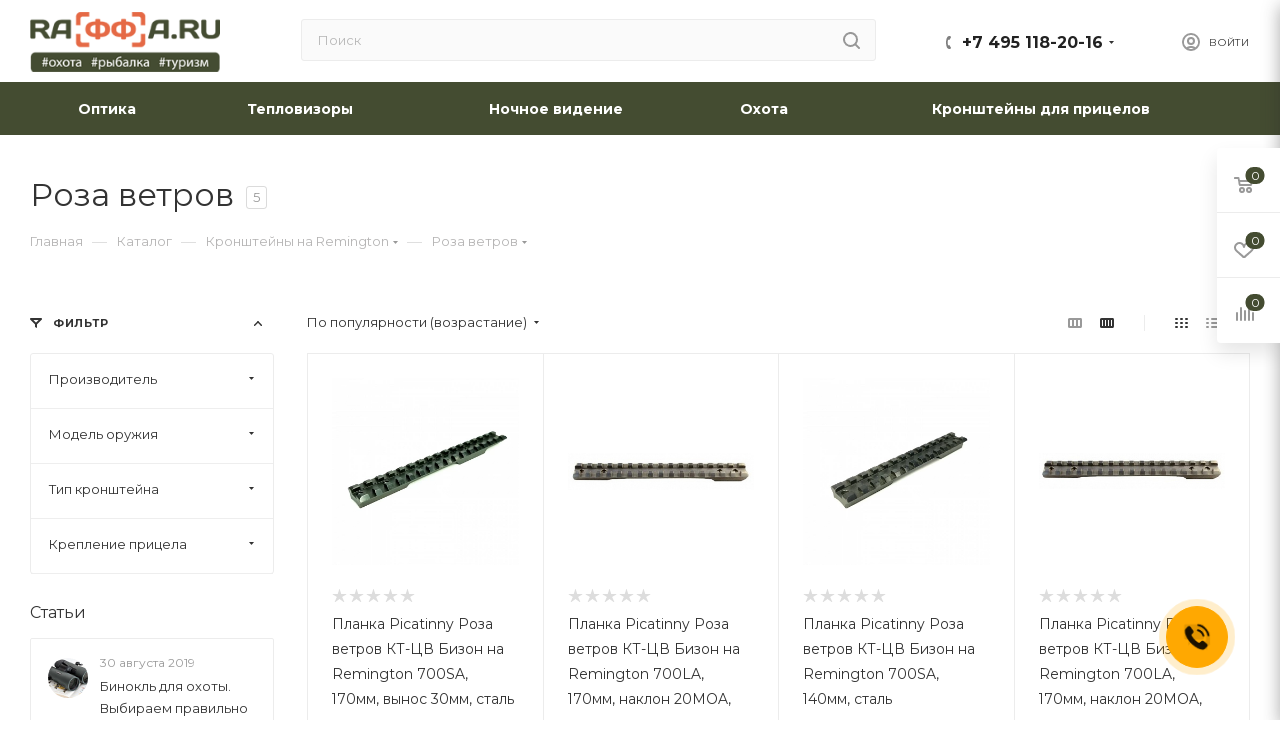

--- FILE ---
content_type: text/html; charset=windows-1251
request_url: https://www.raffa.ru/catalog/hunting/scope_mounts/kronshteyny_na_remington/roza_vetrov/
body_size: 37939
content:
<!DOCTYPE html>
<html xmlns="http://www.w3.org/1999/xhtml" xml:lang="ru" lang="ru"  >
<head><link rel="canonical" href="https://www.raffa.ru/catalog/hunting/scope_mounts/kronshteyny_na_remington/roza_vetrov/" />
	<title>Купить Роза ветров в интернет-магазине Раффа, низкие цены, отзывы владельцев. Большой каталог, описание, характеристики</title>
	<meta name="viewport" content="initial-scale=1.0, width=device-width" />
	<meta name="HandheldFriendly" content="true" />
	<meta name="yes" content="yes" />
	<meta name="apple-mobile-web-app-status-bar-style" content="black" />
	<meta name="SKYPE_TOOLBAR" content="SKYPE_TOOLBAR_PARSER_COMPATIBLE" />
	<meta http-equiv="Content-Type" content="text/html; charset=windows-1251" />
<meta name="keywords" content="роза ветров купить, роза ветров интернет магазин, роза ветров цена, роза ветров продажа, роза ветров заказ, роза ветров доставка, роза ветров выбор, роза ветров в подарок, роза ветров новинки, роза ветров самовывоз" />
<meta name="description" content="Отличные цены на роза ветров в интернет-магазине raffa.ru. Все товары с гарантией. Заказывайте в надежном магазине с доставкой" />
<link href="/bitrix/js/main/core/css/core.min.css?16221077513575" rel="stylesheet" />
<script data-skip-moving="true">(function(w, d) {var v = w.frameCacheVars = {'CACHE_MODE':'HTMLCACHE','storageBlocks':[],'dynamicBlocks':{'TVwM3R':'d41d8cd98f00','4i19eW':'68b329da9893','basketitems-component-block':'d41d8cd98f00','header-auth-block1':'d41d8cd98f00','mobile-basket-with-compare-block1':'d41d8cd98f00','header-auth-block2':'d41d8cd98f00','header-auth-block3':'d41d8cd98f00','header-basket-with-compare-block3':'d41d8cd98f00','header-auth-block4':'d41d8cd98f00','mobile-auth-block1':'d41d8cd98f00','mobile-basket-with-compare-block2':'d41d8cd98f00','viewtype-block-top':'c3b28b7fb195','viewtype-block':'4504b33c1cda','viewed-block':'d41d8cd98f00','8gJilP':'d41d8cd98f00','basketitems-block':'d41d8cd98f00','header-cart':'d41d8cd98f00','bottom-panel-block':'d41d8cd98f00'},'AUTO_UPDATE':true,'AUTO_UPDATE_TTL':'120','version':'2'};var inv = false;if (v.AUTO_UPDATE === false){if (v.AUTO_UPDATE_TTL && v.AUTO_UPDATE_TTL > 0){var lm = Date.parse(d.lastModified);if (!isNaN(lm)){var td = new Date().getTime();if ((lm + v.AUTO_UPDATE_TTL * 1000) >= td){w.frameRequestStart = false;w.preventAutoUpdate = true;return;}inv = true;}}else{w.frameRequestStart = false;w.preventAutoUpdate = true;return;}}var r = w.XMLHttpRequest ? new XMLHttpRequest() : (w.ActiveXObject ? new w.ActiveXObject("Microsoft.XMLHTTP") : null);if (!r) { return; }w.frameRequestStart = true;var m = v.CACHE_MODE; var l = w.location; var x = new Date().getTime();var q = "?bxrand=" + x + (l.search.length > 0 ? "&" + l.search.substring(1) : "");var u = l.protocol + "//" + l.host + l.pathname + q;r.open("GET", u, true);r.setRequestHeader("BX-ACTION-TYPE", "get_dynamic");r.setRequestHeader("X-Bitrix-Composite", "get_dynamic");r.setRequestHeader("BX-CACHE-MODE", m);r.setRequestHeader("BX-CACHE-BLOCKS", v.dynamicBlocks ? JSON.stringify(v.dynamicBlocks) : "");if (inv){r.setRequestHeader("BX-INVALIDATE-CACHE", "Y");}try { r.setRequestHeader("BX-REF", d.referrer || "");} catch(e) {}if (m === "APPCACHE"){r.setRequestHeader("BX-APPCACHE-PARAMS", JSON.stringify(v.PARAMS));r.setRequestHeader("BX-APPCACHE-URL", v.PAGE_URL ? v.PAGE_URL : "");}r.onreadystatechange = function() {if (r.readyState != 4) { return; }var a = r.getResponseHeader("BX-RAND");var b = w.BX && w.BX.frameCache ? w.BX.frameCache : false;if (a != x || !((r.status >= 200 && r.status < 300) || r.status === 304 || r.status === 1223 || r.status === 0)){var f = {error:true, reason:a!=x?"bad_rand":"bad_status", url:u, xhr:r, status:r.status};if (w.BX && w.BX.ready && b){BX.ready(function() {setTimeout(function(){BX.onCustomEvent("onFrameDataRequestFail", [f]);}, 0);});}w.frameRequestFail = f;return;}if (b){b.onFrameDataReceived(r.responseText);if (!w.frameUpdateInvoked){b.update(false);}w.frameUpdateInvoked = true;}else{w.frameDataString = r.responseText;}};r.send();var p = w.performance;if (p && p.addEventListener && p.getEntries && p.setResourceTimingBufferSize){var e = 'resourcetimingbufferfull';var h = function() {if (w.BX && w.BX.frameCache && w.BX.frameCache.frameDataInserted){p.removeEventListener(e, h);}else {p.setResourceTimingBufferSize(p.getEntries().length + 50);}};p.addEventListener(e, h);}})(window, document);</script>

<link href="/bitrix/js/ui/fonts/opensans/ui.font.opensans.min.css?15440014861861"  rel="stylesheet" />
<link href="/bitrix/js/main/popup/dist/main.popup.bundle.min.css?160710426123520"  rel="stylesheet" />
<link href="/bitrix/templates/aspro_max/components/bitrix/catalog/main/style.css?161968719652706"  rel="stylesheet" />
<link href="/bitrix/templates/aspro_max/components/bitrix/catalog.smart.filter/main_ajax/style.css?1613469248409"  rel="stylesheet" />
<link href="/bitrix/templates/aspro_max/components/bitrix/news.list/news-list/style.min.css?16084877657322"  rel="stylesheet" />
<link href="/bitrix/templates/aspro_max/components/bitrix/catalog.section/catalog_block/style.min.css?15915313771606"  rel="stylesheet" />
<link href="/bitrix/templates/aspro_max/vendor/css/bootstrap.min.css?160848776592469"  data-template-style="true"  rel="stylesheet" />
<link href="/bitrix/templates/aspro_max/css/jquery.fancybox.min.css?160848776512936"  data-template-style="true"  rel="stylesheet" />
<link href="/bitrix/templates/aspro_max/vendor/css/carousel/owl/owl.carousel.min.css?16084877653351"  data-template-style="true"  rel="stylesheet" />
<link href="/bitrix/templates/aspro_max/vendor/css/carousel/owl/owl.theme.default.min.css?16084877651013"  data-template-style="true"  rel="stylesheet" />
<link href="/bitrix/templates/aspro_max/css/styles.min.css?1608487765148543"  data-template-style="true"  rel="stylesheet" />
<link href="/bitrix/templates/aspro_max/css/blocks/blocks.min.css?160848776516002"  data-template-style="true"  rel="stylesheet" />
<link href="/bitrix/templates/aspro_max/css/blocks/common.blocks/counter-state/counter-state.min.css?1608487765291"  data-template-style="true"  rel="stylesheet" />
<link href="/bitrix/templates/aspro_max/css/banners.min.css?160848776511810"  data-template-style="true"  rel="stylesheet" />
<link href="/bitrix/templates/aspro_max/css/menu.min.css?160848776563475"  data-template-style="true"  rel="stylesheet" />
<link href="/bitrix/templates/aspro_max/css/catalog.min.css?16084877659869"  data-template-style="true"  rel="stylesheet" />
<link href="/bitrix/templates/aspro_max/css/animation/animation_ext.css?16084877654934"  data-template-style="true"  rel="stylesheet" />
<link href="/bitrix/templates/aspro_max/css/jquery.mCustomScrollbar.min.css?160848776542839"  data-template-style="true"  rel="stylesheet" />
<link href="/bitrix/templates/aspro_max/vendor/css/ripple.css?1608487765854"  data-template-style="true"  rel="stylesheet" />
<link href="/bitrix/templates/aspro_max/css/left_block_main_page.min.css?160848776519952"  data-template-style="true"  rel="stylesheet" />
<link href="/bitrix/templates/aspro_max/css/stores.min.css?16084877658470"  data-template-style="true"  rel="stylesheet" />
<link href="/bitrix/templates/aspro_max/css/yandex_map.min.css?16084877656444"  data-template-style="true"  rel="stylesheet" />
<link href="/bitrix/templates/aspro_max/css/header_fixed.min.css?16084877659507"  data-template-style="true"  rel="stylesheet" />
<link href="/bitrix/templates/aspro_max/ajax/ajax.min.css?1608487765247"  data-template-style="true"  rel="stylesheet" />
<link href="/bitrix/templates/aspro_max/components/bitrix/search.title/corp/style.min.css?16084877641122"  data-template-style="true"  rel="stylesheet" />
<link href="/bitrix/templates/aspro_max/components/bitrix/breadcrumb/main/style.min.css?16084877641552"  data-template-style="true"  rel="stylesheet" />
<link href="/bitrix/templates/aspro_max/css/footer.min.css?160848776526240"  data-template-style="true"  rel="stylesheet" />
<link href="/bitrix/components/aspro/marketing.popup.max/templates/.default/style.min.css?16084875423189"  data-template-style="true"  rel="stylesheet" />
<link href="/bitrix/templates/aspro_max/styles.min.css?160848776514751"  data-template-style="true"  rel="stylesheet" />
<link href="/bitrix/templates/aspro_max/template_styles.css?1613469444432974"  data-template-style="true"  rel="stylesheet" />
<link href="/bitrix/templates/aspro_max/css/header.min.css?160848776525185"  data-template-style="true"  rel="stylesheet" />
<link href="/bitrix/templates/aspro_max/css/media.min.css?1608487765172570"  data-template-style="true"  rel="stylesheet" />
<link href="/bitrix/templates/aspro_max/vendor/fonts/font-awesome/css/font-awesome.min.css?160848776531000"  data-template-style="true"  rel="stylesheet" />
<link href="/bitrix/templates/aspro_max/css/print.min.css?160848776520055"  data-template-style="true"  rel="stylesheet" />
<link href="/bitrix/templates/aspro_max/css/h1-normal.min.css?160848776534"  data-template-style="true"  rel="stylesheet" />
<link href="/bitrix/templates/aspro_max/themes/custom_s2/theme.min.css?166539557150343"  data-template-style="true"  rel="stylesheet" />
<link href="/bitrix/templates/aspro_max/bg_color/light/bgcolors.min.css?160849179154"  data-template-style="true"  rel="stylesheet" />
<link href="/bitrix/templates/aspro_max/css/widths/width-3.min.css?16084877653406"  data-template-style="true"  rel="stylesheet" />
<link href="/bitrix/templates/aspro_max/css/fonts/font-10.min.css?1608487765867"  data-template-style="true"  rel="stylesheet" />
<link href="/bitrix/templates/aspro_max/css/custom.css?1614712020391"  data-template-style="true"  rel="stylesheet" />
<script>if(!window.BX)window.BX={};if(!window.BX.message)window.BX.message=function(mess){if(typeof mess==='object'){for(let i in mess) {BX.message[i]=mess[i];} return true;}};</script>
<script>(window.BX||top.BX).message({'JS_CORE_LOADING':'Загрузка...','JS_CORE_NO_DATA':'- Нет данных -','JS_CORE_WINDOW_CLOSE':'Закрыть','JS_CORE_WINDOW_EXPAND':'Развернуть','JS_CORE_WINDOW_NARROW':'Свернуть в окно','JS_CORE_WINDOW_SAVE':'Сохранить','JS_CORE_WINDOW_CANCEL':'Отменить','JS_CORE_WINDOW_CONTINUE':'Продолжить','JS_CORE_H':'ч','JS_CORE_M':'м','JS_CORE_S':'с','JSADM_AI_HIDE_EXTRA':'Скрыть лишние','JSADM_AI_ALL_NOTIF':'Показать все','JSADM_AUTH_REQ':'Требуется авторизация!','JS_CORE_WINDOW_AUTH':'Войти','JS_CORE_IMAGE_FULL':'Полный размер'});</script>
<script src="/bitrix/js/main/core/core.min.js?1622107771260400"></script>
<script>BX.setJSList(['/bitrix/js/main/core/core_ajax.js','/bitrix/js/main/core/core_promise.js','/bitrix/js/main/polyfill/promise/js/promise.js','/bitrix/js/main/loadext/loadext.js','/bitrix/js/main/loadext/extension.js','/bitrix/js/main/polyfill/promise/js/promise.js','/bitrix/js/main/polyfill/find/js/find.js','/bitrix/js/main/polyfill/includes/js/includes.js','/bitrix/js/main/polyfill/matches/js/matches.js','/bitrix/js/ui/polyfill/closest/js/closest.js','/bitrix/js/main/polyfill/fill/main.polyfill.fill.js','/bitrix/js/main/polyfill/find/js/find.js','/bitrix/js/main/polyfill/matches/js/matches.js','/bitrix/js/main/polyfill/core/dist/polyfill.bundle.js','/bitrix/js/main/core/core.js','/bitrix/js/main/polyfill/intersectionobserver/js/intersectionobserver.js','/bitrix/js/main/lazyload/dist/lazyload.bundle.js','/bitrix/js/main/polyfill/core/dist/polyfill.bundle.js','/bitrix/js/main/parambag/dist/parambag.bundle.js']);
BX.setCSSList(['/bitrix/js/main/core/css/core.css','/bitrix/js/main/lazyload/dist/lazyload.bundle.css','/bitrix/js/main/parambag/dist/parambag.bundle.css']);</script>
<script>(window.BX||top.BX).message({'LANGUAGE_ID':'ru','FORMAT_DATE':'DD.MM.YYYY','FORMAT_DATETIME':'DD.MM.YYYY HH:MI:SS','COOKIE_PREFIX':'infoatraffaru','SERVER_TZ_OFFSET':'10800','SITE_ID':'s2','SITE_DIR':'/'});</script>

<script src="/bitrix/js/main/polyfill/customevent/main.polyfill.customevent.min.js?1548711351556"></script>
<script src="/bitrix/js/ui/dexie/dist/dexie.bitrix.bundle.min.js?160710428460291"></script>
<script src="/bitrix/js/main/core/core_ls.min.js?14332368007365"></script>
<script src="/bitrix/js/main/core/core_fx.min.js?14914230689768"></script>
<script src="/bitrix/js/main/core/core_frame_cache.min.js?162210777111082"></script>
<script src="/bitrix/js/main/ajax.min.js?143205383822194"></script>
<script src="/bitrix/js/main/popup/dist/main.popup.bundle.min.js?162210777161026"></script>
<script src="/bitrix/js/currency/currency-core/dist/currency-core.bundle.min.js?16221076912842"></script>
<script src="/bitrix/js/currency/core_currency.min.js?1622107691833"></script>
<script>
					(function () {
						"use strict";
						var counter = function ()
						{
							var cookie = (function (name) {
								var parts = ("; " + document.cookie).split("; " + name + "=");
								if (parts.length == 2) {
									try {return JSON.parse(decodeURIComponent(parts.pop().split(";").shift()));}
									catch (e) {}
								}
							})("BITRIX_CONVERSION_CONTEXT_s2");
							if (cookie && cookie.EXPIRE >= BX.message("SERVER_TIME"))
								return;
							var request = new XMLHttpRequest();
							request.open("POST", "/bitrix/tools/conversion/ajax_counter.php", true);
							request.setRequestHeader("Content-type", "application/x-www-form-urlencoded");
							request.send(
								"SITE_ID="+encodeURIComponent("s2")+
								"&sessid="+encodeURIComponent(BX.bitrix_sessid())+
								"&HTTP_REFERER="+encodeURIComponent(document.referrer)
							);
						};
						if (window.frameRequestStart === true)
							BX.addCustomEvent("onFrameDataReceived", counter);
						else
							BX.ready(counter);
					})();
				</script>
<!-- Facebook Pixel Code --><script>!function(f,b,e,v,n,t,s){if(f.fbq)return;n=f.fbq=function(){n.callMethod?n.callMethod.apply(n,arguments):n.queue.push(arguments)};if(!f._fbq)f._fbq=n;n.push=n;n.loaded=!0;n.version='2.0';n.queue=[];t=b.createElement(e);t.async=!0;t.src=v;s=b.getElementsByTagName(e)[0]; s.parentNode.insertBefore(t,s)}(window,document,'script','https://connect.facebook.net/en_US/fbevents.js');fbq('init','122262474927291');fbq('track','PageView');</script><noscript><img data-lazyload class="lazy" height="1" width="1" style="display:none" src="[data-uri]" data-src="https://www.facebook.com/tr?id=122262474927291&ev=PageView&noscript=1"/></noscript><!-- End Facebook Pixel Code -->
<!-- RetailRocket Traking Code --><script>var rrPartnerId="5c62a6a997a5282d6894e069";var rrApi={};var rrApiOnReady=rrApiOnReady||[];rrApi.addToBasket=rrApi.order=rrApi.categoryView=rrApi.view=rrApi.recomMouseDown=rrApi.recomAddToCart=function(){};(function(d){var ref=d.getElementsByTagName('script')[0];var apiJs,apiJsId='rrApi-jssdk';if(d.getElementById(apiJsId))return;apiJs=d.createElement('script');apiJs.id=apiJsId;apiJs.async=true;apiJs.src="//cdn.retailrocket.ru/content/javascript/tracking.js";ref.parentNode.insertBefore(apiJs,ref);}(document));</script><!-- End RetailRocket Traking Code -->
<script>BX.message({'PHONE':'Телефон','FAST_VIEW':'Быстрый просмотр','TABLES_SIZE_TITLE':'Подбор размера','SOCIAL':'Социальные сети','DESCRIPTION':'Описание магазина','ITEMS':'Товары','LOGO':'Логотип','REGISTER_INCLUDE_AREA':'Текст о регистрации','AUTH_INCLUDE_AREA':'Текст об авторизации','FRONT_IMG':'Изображение компании','EMPTY_CART':'пуста','CATALOG_VIEW_MORE':'... Показать все','CATALOG_VIEW_LESS':'... Свернуть','JS_REQUIRED':'Заполните это поле','JS_FORMAT':'Неверный формат','JS_FILE_EXT':'Недопустимое расширение файла','JS_PASSWORD_COPY':'Пароли не совпадают','JS_PASSWORD_LENGTH':'Минимум 6 символов','JS_ERROR':'Неверно заполнено поле','JS_FILE_SIZE':'Максимальный размер 5мб','JS_FILE_BUTTON_NAME':'Выберите файл','JS_FILE_DEFAULT':'Прикрепите файл','JS_DATE':'Некорректная дата','JS_DATETIME':'Некорректная дата/время','JS_REQUIRED_LICENSES':'Согласитесь с условиями','JS_REQUIRED_OFFER':'Согласитесь с условиями','LICENSE_PROP':'Согласие на обработку персональных данных','LOGIN_LEN':'Введите минимум {0} символа','FANCY_CLOSE':'Закрыть','FANCY_NEXT':'Следующий','FANCY_PREV':'Предыдущий','TOP_AUTH_REGISTER':'Регистрация','CALLBACK':'Заказать звонок','ASK':'Задать вопрос','REVIEW':'Оставить отзыв','S_CALLBACK':'Заказать звонок','UNTIL_AKC':'До конца акции','TITLE_QUANTITY_BLOCK':'Остаток','TITLE_QUANTITY':'шт','TOTAL_SUMM_ITEM':'Общая стоимость ','SUBSCRIBE_SUCCESS':'Вы успешно подписались','RECAPTCHA_TEXT':'Подтвердите, что вы не робот','JS_RECAPTCHA_ERROR':'Пройдите проверку','COUNTDOWN_SEC':'сек','COUNTDOWN_MIN':'мин','COUNTDOWN_HOUR':'час','COUNTDOWN_DAY0':'дн','COUNTDOWN_DAY1':'дн','COUNTDOWN_DAY2':'дн','COUNTDOWN_WEAK0':'Недель','COUNTDOWN_WEAK1':'Неделя','COUNTDOWN_WEAK2':'Недели','COUNTDOWN_MONTH0':'Месяцев','COUNTDOWN_MONTH1':'Месяц','COUNTDOWN_MONTH2':'Месяца','COUNTDOWN_YEAR0':'Лет','COUNTDOWN_YEAR1':'Год','COUNTDOWN_YEAR2':'Года','COUNTDOWN_COMPACT_SEC':'с','COUNTDOWN_COMPACT_MIN':'м','COUNTDOWN_COMPACT_HOUR':'ч','COUNTDOWN_COMPACT_DAY':'д','COUNTDOWN_COMPACT_WEAK':'н','COUNTDOWN_COMPACT_MONTH':'м','COUNTDOWN_COMPACT_YEAR0':'л','COUNTDOWN_COMPACT_YEAR1':'г','CATALOG_PARTIAL_BASKET_PROPERTIES_ERROR':'Заполнены не все свойства у добавляемого товара','CATALOG_EMPTY_BASKET_PROPERTIES_ERROR':'Выберите свойства товара, добавляемые в корзину в параметрах компонента','CATALOG_ELEMENT_NOT_FOUND':'Элемент не найден','ERROR_ADD2BASKET':'Ошибка добавления товара в корзину','CATALOG_SUCCESSFUL_ADD_TO_BASKET':'Успешное добавление товара в корзину','ERROR_BASKET_TITLE':'Ошибка корзины','ERROR_BASKET_PROP_TITLE':'Выберите свойства, добавляемые в корзину','ERROR_BASKET_BUTTON':'Выбрать','BASKET_TOP':'Корзина в шапке','ERROR_ADD_DELAY_ITEM':'Ошибка отложенной корзины','VIEWED_TITLE':'Ранее вы смотрели','VIEWED_BEFORE':'Ранее вы смотрели','BEST_TITLE':'Лучшие предложения','CT_BST_SEARCH_BUTTON':'Поиск','CT_BST_SEARCH2_BUTTON':'Найти','BASKET_PRINT_BUTTON':'Распечатать','BASKET_CLEAR_ALL_BUTTON':'Очистить','BASKET_QUICK_ORDER_BUTTON':'Быстрый заказ','BASKET_CONTINUE_BUTTON':'Продолжить покупки','BASKET_ORDER_BUTTON':'Оформить заказ','SHARE_BUTTON':'Поделиться','BASKET_CHANGE_TITLE':'Ваш заказ','BASKET_CHANGE_LINK':'Изменить','MORE_INFO_SKU':'Купить','FROM':'от','BEFORE':'до','TITLE_BLOCK_VIEWED_NAME':'Ранее вы смотрели','T_BASKET':'Корзина','FILTER_EXPAND_VALUES':'Показать все','FILTER_HIDE_VALUES':'Свернуть','FULL_ORDER':'Полный заказ','CUSTOM_COLOR_CHOOSE':'Выбрать','CUSTOM_COLOR_CANCEL':'Отмена','S_MOBILE_MENU':'Меню','MAX_T_MENU_BACK':'Назад','MAX_T_MENU_CALLBACK':'Обратная связь','MAX_T_MENU_CONTACTS_TITLE':'Будьте на связи','SEARCH_TITLE':'Поиск','SOCIAL_TITLE':'Оставайтесь на связи','HEADER_SCHEDULE':'Время работы','SEO_TEXT':'SEO описание','COMPANY_IMG':'Картинка компании','COMPANY_TEXT':'Описание компании','CONFIG_SAVE_SUCCESS':'Настройки сохранены','CONFIG_SAVE_FAIL':'Ошибка сохранения настроек','ITEM_ECONOMY':'Экономия','ITEM_ARTICLE':'Артикул: ','JS_FORMAT_ORDER':'имеет неверный формат','JS_BASKET_COUNT_TITLE':'В корзине товаров на SUMM','POPUP_VIDEO':'Видео','POPUP_GIFT_TEXT':'Нашли что-то особенное? Намекните другу о подарке!','ORDER_FIO_LABEL':'Ф.И.О.','ORDER_PHONE_LABEL':'Телефон','ORDER_REGISTER_BUTTON':'Регистрация','PRICES_TYPE':'Варианты цен','FILTER_HELPER_VALUES':' знач.','SHOW_MORE_SCU_MAIN':'Еще #COUNT#','SHOW_MORE_SCU_1':'предложение','SHOW_MORE_SCU_2':'предложения','SHOW_MORE_SCU_3':'предложений','CATALOG_SMART_FILTER_TITLE_1':'Фильтр'})</script>
<link rel="preload" href="https://fonts.googleapis.com/css?family=Montserrat:300italic,400italic,500italic,700italic,400,300,500,700subset=latin,cyrillic-ext" as="font" crossorigin>
<link rel="stylesheet" href="https://fonts.googleapis.com/css?family=Montserrat:300italic,400italic,500italic,700italic,400,300,500,700subset=latin,cyrillic-ext">
<script>window.lazySizesConfig = window.lazySizesConfig || {};lazySizesConfig.loadMode = 2;lazySizesConfig.expand = 100;lazySizesConfig.expFactor = 1;lazySizesConfig.hFac = 0.1;window.lazySizesConfig.lazyClass = "lazy";</script>
					<script data-skip-moving="true" src="/bitrix/js/aspro.max/jquery-2.1.3.min.js"></script>
					<script data-skip-moving="true" src="/bitrix/templates/aspro_max/js/speed.min.js?=1608487765"></script>
<link rel="shortcut icon" href="/favicon.ico" type="image/x-icon" />
<link rel="apple-touch-icon" sizes="180x180" href="/upload/CMax/ea7/938nb9hdl6qn0wqk1114g4dktny84jpm.ico" />
<meta property="ya:interaction" content="XML_FORM" />
<meta property="ya:interaction:url" content="https://www.raffa.ru/catalog/hunting/scope_mounts/kronshteyny_na_remington/roza_vetrov/?mode=xml" />
<meta property="og:title" content="Купить Роза ветров в интернет-магазине Раффа, низкие цены, отзывы владельцев. Большой каталог, описание, характеристики" />
<meta property="og:type" content="website" />
<meta property="og:image" content="https://www.raffa.ru/upload/CMax/ebf/ebfe7d57c928683a5033ce8d9e62436c.png" />
<link rel="image_src" href="https://www.raffa.ru/upload/CMax/ebf/ebfe7d57c928683a5033ce8d9e62436c.png"  />
<meta property="og:url" content="https://www.raffa.ru/catalog/hunting/scope_mounts/kronshteyny_na_remington/roza_vetrov/" />
<meta property="og:description" content="Отличные цены на роза ветров в интернет-магазине raffa.ru. Все товары с гарантией. Заказывайте в надежном магазине с доставкой" />
<style>img[src*="captcha.php"] {cursor: pointer;}</style>
<script>
	(function(w,d,u){
		var s=d.createElement('script');s.async=true;s.src=u+'?'+(Date.now()/60000|0);
		var h=d.getElementsByTagName('script')[0];h.parentNode.insertBefore(s,h);
	})(window,document,'https://cdn-ru.bitrix24.ru/b1640173/crm/site_button/loader_2_wk1ohi.js');
</script>
<div id="bxdynamic_TVwM3R_start" style="display:none"></div><div id="bxdynamic_TVwM3R_end" style="display:none"></div>

<script src="/bitrix/templates/aspro_max/js/observer.min.js?16084877653064"></script>
<script src="/bitrix/templates/aspro_max/js/lazysizes.min.js?16084877657057"></script>
<script src="/bitrix/templates/aspro_max/js/ls.unveilhooks.min.js?16084877651467"></script>
<script src="/bitrix/templates/aspro_max/js/jquery.actual.min.js?16084877651251"></script>
<script src="/bitrix/templates/aspro_max/js/jqModal.min.js?16084877652838"></script>
<script src="/bitrix/templates/aspro_max/vendor/js/bootstrap.js?160848776527908"></script>
<script src="/bitrix/templates/aspro_max/vendor/js/jquery.appear.js?16084877653188"></script>
<script src="/bitrix/templates/aspro_max/vendor/js/ripple.min.js?16084877651624"></script>
<script src="/bitrix/templates/aspro_max/vendor/js/velocity/velocity.js?160848776544791"></script>
<script src="/bitrix/templates/aspro_max/vendor/js/velocity/velocity.ui.js?160848776513257"></script>
<script src="/bitrix/templates/aspro_max/js/browser.min.js?1608487765662"></script>
<script src="/bitrix/templates/aspro_max/js/jquery.fancybox.min.js?160848776567390"></script>
<script src="/bitrix/templates/aspro_max/js/jquery.flexslider.min.js?160848776523454"></script>
<script src="/bitrix/templates/aspro_max/js/jquery.uniform.min.js?16084877658308"></script>
<script src="/bitrix/templates/aspro_max/vendor/js/carousel/owl/owl.carousel.min.js?160848776544743"></script>
<script src="/bitrix/templates/aspro_max/vendor/js/moment.min.js?160848776534436"></script>
<script src="/bitrix/templates/aspro_max/vendor/js/sticky-sidebar.min.js?160848776511755"></script>
<script src="/bitrix/templates/aspro_max/js/jquery.validate.min.js?160848776522257"></script>
<script src="/bitrix/templates/aspro_max/js/aspro_animate_open_fancy.min.js?16084877651149"></script>
<script src="/bitrix/templates/aspro_max/js/jquery.inputmask.bundle.min.js?160848776570933"></script>
<script src="/bitrix/templates/aspro_max/js/jquery.easing.1.3.min.js?16084877653338"></script>
<script src="/bitrix/templates/aspro_max/js/equalize.min.js?1608487765588"></script>
<script src="/bitrix/templates/aspro_max/js/jquery.alphanumeric.min.js?1608487765942"></script>
<script src="/bitrix/templates/aspro_max/js/jquery.cookie.min.js?16084877653066"></script>
<script src="/bitrix/templates/aspro_max/js/jquery.plugin.min.js?16084877653181"></script>
<script src="/bitrix/templates/aspro_max/js/jquery.countdown.min.js?160848776513137"></script>
<script src="/bitrix/templates/aspro_max/js/jquery.countdown-ru.min.js?16084877651487"></script>
<script src="/bitrix/templates/aspro_max/js/jquery.ikSelect.min.js?160848776517725"></script>
<script src="/bitrix/templates/aspro_max/js/jquery.mobile.custom.touch.min.js?16084877657784"></script>
<script src="/bitrix/templates/aspro_max/js/jquery.dotdotdot.min.js?16084877655908"></script>
<script src="/bitrix/templates/aspro_max/js/rating_likes.min.js?16084877657297"></script>
<script src="/bitrix/templates/aspro_max/js/mobile.min.js?160848776510080"></script>
<script src="/bitrix/templates/aspro_max/js/jquery.mousewheel.min.js?16084877652609"></script>
<script src="/bitrix/templates/aspro_max/js/jquery.mCustomScrollbar.min.js?160848776542965"></script>
<script src="/bitrix/templates/aspro_max/js/scrollTabs.min.js?16084877656994"></script>
<script src="/bitrix/templates/aspro_max/js/main.js?1613919717312231"></script>
<script src="/bitrix/templates/aspro_max/js/blocks/blocks.min.js?16084877655631"></script>
<script src="/bitrix/components/bitrix/search.title/script.min.js?15579193416443"></script>
<script src="/bitrix/templates/aspro_max/components/bitrix/search.title/mega_menu/script.min.js?16084877646366"></script>
<script src="/bitrix/templates/aspro_max/components/bitrix/search.title/corp/script.min.js?16084877646556"></script>
<script src="/bitrix/templates/aspro_max/components/bitrix/menu/top_catalog_wide/script.min.js?1608487764169"></script>
<script src="/bitrix/components/aspro/marketing.popup.max/templates/.default/script.min.js?1608487542722"></script>
<script src="/bitrix/templates/aspro_max/components/bitrix/search.title/fixed/script.min.js?16084877646439"></script>
<script src="/bitrix/templates/aspro_max/js/custom.js?1608487765100"></script>
<script src="/bitrix/templates/aspro_max/components/bitrix/catalog/main/script.min.js?160848776411669"></script>
<script src="/bitrix/components/aspro/smartseo.tags.max/templates/.default/script.min.js?16084875421954"></script>
<script src="/bitrix/templates/aspro_max/components/bitrix/news.list/landings_list/script.min.js?16084877651938"></script>
<script src="/bitrix/templates/aspro_max/components/bitrix/catalog.smart.filter/main_ajax/script.js?161968807539461"></script>
<script src="/bitrix/templates/aspro_max/js/asproFilterHelper.min.js?16084877657548"></script>
<script src="/bitrix/templates/aspro_max/components/bitrix/news.list/news-list/script.min.js?1608487765456"></script>
<script src="/bitrix/templates/aspro_max/js/jquery.history.js?160848776521571"></script>
<script src="/bitrix/templates/aspro_max/components/bitrix/catalog.section/catalog_block/script.min.js?15915313776096"></script>
<!-- Zverushki\Remarketing --><script>window.Zverushki=window.Zverushki||{};window.Zverushki.Remarketing={"active":"true","data":{"pixel-facebook":{"loaded":null,"execute":false,"events":[]},"retailrocket":{"loaded":null,"execute":false,"events":[]}},"version":"1.5.6"};window.WHZR_=window.Zverushki.Remarketing;</script><!-- end Zverushki\Remarketing -->
		<script>
			var rz_matchSelector = function (el, selector) {
				return (el.matches || el.matchesSelector || el.msMatchesSelector || el.mozMatchesSelector || el.webkitMatchesSelector || el.oMatchesSelector).call(el, selector);
			};
			document.addEventListener('click', function (e) {
				if (rz_matchSelector(e.target, "img[src*=\"captcha.php\"]")) {
					var src = e.target.src;
					src = (src.indexOf("&") > -1) ? src.substr(0, src.indexOf("&")) : src;
					src += '&' + Math.floor(Math.random() * 10000);
					e.target.src = src;
				}
			});
		</script>
<script>var _ba = _ba || []; _ba.push(["aid", "fae2356d4bc66b1e56cd960b2d0b3b90"]); _ba.push(["host", "www.raffa.ru"]); (function() {var ba = document.createElement("script"); ba.type = "text/javascript"; ba.async = true;ba.src = (document.location.protocol == "https:" ? "https://" : "http://") + "bitrix.info/ba.js";var s = document.getElementsByTagName("script")[0];s.parentNode.insertBefore(ba, s);})();</script>

			<style>.amdrtsg2gf4h665c{display:none}.castBlockBanner {line-height: 38px;display: block;position:fixed;Top:0px;width:100%;background:grey;height:39px;color:#ffffff;text-align:center;margin:auto; z-index: 3147483647;} </style><!-- Zverushki\Microm --><script data-skip-moving="true">window.Zverushki=window.Zverushki||{};window.Zverushki.Microm={"Breadcrumb":"Disabled","Business":"Disabled","Product":"Disabled","Article":"Disabled","version":"2.0.3","format":{"json-ld":"Disabled","microdata":"Disabled"}};</script><!-- end Zverushki\Microm --></head>
<body class=" site_s2  fill_bg_n catalog-delayed-btn-" id="main" data-site="/">
	
	<div id="panel"></div>
	<div id="bxdynamic_4i19eW_start" style="display:none"></div>
<div id="bxdynamic_4i19eW_end" style="display:none"></div>				<div id="bxdynamic_basketitems-component-block_start" style="display:none"></div><div id="bxdynamic_basketitems-component-block_end" style="display:none"></div>						<div class="cd-modal-bg"></div>
		<script data-skip-moving="true">
			var solutionName = 'arMaxOptions';
		</script>
		<script src="/bitrix/templates/aspro_max/js/setTheme.php?site_id=s2&site_dir=/" data-skip-moving="true"></script>
		<script>
		window.onload=function(){
			window.basketJSParams = window.basketJSParams || [];
							window.dataLayer = window.dataLayer || [];
					}
		BX.message({'MIN_ORDER_PRICE_TEXT':'<b>Минимальная сумма заказа #PRICE#<\/b><br/>Пожалуйста, добавьте еще товаров в корзину','LICENSES_TEXT':'Я согласен на <a href=\"/include/licenses_detail.php\" target=\"_blank\">обработку персональных данных<\/a>'});
		arAsproOptions.PAGES.FRONT_PAGE = window[solutionName].PAGES.FRONT_PAGE = "";
		arAsproOptions.PAGES.BASKET_PAGE = window[solutionName].PAGES.BASKET_PAGE = "";
		arAsproOptions.PAGES.ORDER_PAGE = window[solutionName].PAGES.ORDER_PAGE = "";
		arAsproOptions.PAGES.PERSONAL_PAGE = window[solutionName].PAGES.PERSONAL_PAGE = "";
		arAsproOptions.PAGES.CATALOG_PAGE = window[solutionName].PAGES.CATALOG_PAGE = "1";
		</script>
		<div class="wrapper1  header_bgcolored long_header colored_header with_left_block  catalog_page basket_fly fly2 basket_fill_WHITE side_LEFT block_side_NORMAL catalog_icons_N banner_auto with_fast_view mheader-v1 header-v4 header-font-lower_Y regions_N title_position_LEFT fill_ footer-v1 front-vindex1 mfixed_Y mfixed_view_always title-v3 lazy_Y with_phones dark-hover-overlay normal-catalog-img landing-slider big-banners-mobile-slider bottom-icons-panel-N compact-breadcrumbs-slider catalog-delayed-btn-Y  ">

<div class="mega_fixed_menu">
	<div class="maxwidth-theme">
		<svg class="svg svg-close" width="14" height="14" viewBox="0 0 14 14">
		  <path data-name="Rounded Rectangle 568 copy 16" d="M1009.4,953l5.32,5.315a0.987,0.987,0,0,1,0,1.4,1,1,0,0,1-1.41,0L1008,954.4l-5.32,5.315a0.991,0.991,0,0,1-1.4-1.4L1006.6,953l-5.32-5.315a0.991,0.991,0,0,1,1.4-1.4l5.32,5.315,5.31-5.315a1,1,0,0,1,1.41,0,0.987,0.987,0,0,1,0,1.4Z" transform="translate(-1001 -946)"></path>
		</svg>
		<i class="svg svg-close mask arrow"></i>
		<div class="row">
			<div class="col-md-9">
				<div class="left_menu_block">
					<div class="logo_block flexbox flexbox--row align-items-normal">
						<div class="logo">
							<a href="/"><img src="/upload/CMax/ebf/ebfe7d57c928683a5033ce8d9e62436c.png" alt="Магазин Raffa.Ru. Охота, рыбалка, туризм." title="Магазин Raffa.Ru. Охота, рыбалка, туризм." data-src="" /></a>						</div>
						<div class="top-description addr">
							Интернет-магазин
представительского класса						</div>
					</div>
					<div class="search_block">
						<div class="search_wrap">
							<div class="search-block">
												<div class="search-wrapper">
				<div id="title-search_mega_menu">
					<form action="/catalog/" class="search">
						<div class="search-input-div">
							<input class="search-input" id="title-search-input_mega_menu" type="text" name="q" value="" placeholder="Поиск" size="20" maxlength="50" autocomplete="off" />
						</div>
						<div class="search-button-div">
							<button class="btn btn-search" type="submit" name="s" value="Найти"><i class="svg inline  svg-inline-search2" aria-hidden="true" ><svg class="" width="17" height="17" viewBox="0 0 17 17" aria-hidden="true"><path class="cls-1" d="M16.709,16.719a1,1,0,0,1-1.412,0l-3.256-3.287A7.475,7.475,0,1,1,15,7.5a7.433,7.433,0,0,1-1.549,4.518l3.258,3.289A1,1,0,0,1,16.709,16.719ZM7.5,2A5.5,5.5,0,1,0,13,7.5,5.5,5.5,0,0,0,7.5,2Z"></path></svg></i></button>
							<span class="close-block inline-search-hide"><span class="svg svg-close close-icons"></span></span>
						</div>
					</form>
				</div>
			</div>
	<script>
	var jsControl = new JCTitleSearch3({
		//'WAIT_IMAGE': '/bitrix/themes/.default/images/wait.gif',
		'AJAX_PAGE' : '/catalog/hunting/scope_mounts/kronshteyny_na_remington/roza_vetrov/',
		'CONTAINER_ID': 'title-search_mega_menu',
		'INPUT_ID': 'title-search-input_mega_menu',
		'INPUT_ID_TMP': 'title-search-input_mega_menu',
		'MIN_QUERY_LEN': 2
	});
</script>							</div>
						</div>
					</div>
					<div class="loadings" style="height:125px;width:50px;" data-nlo="menu-megafixed">					</div>				</div>
			</div>
			<div class="col-md-3">
				<div class="right_menu_block">
					<div class="contact_wrap">
						<div class="info">
							<div class="phone blocks">
								<div class="">
																	<!-- noindex -->
			<div class="phone with_dropdown white sm">
									<div class="wrap">
						<div>
									<i class="svg inline  svg-inline-phone" aria-hidden="true" ><svg xmlns="http://www.w3.org/2000/svg" width="5" height="11" viewBox="0 0 5 11"><path  data-name="Shape 51 copy 13" class="cls-1" d="M402.738,141a18.086,18.086,0,0,0,1.136,1.727,0.474,0.474,0,0,1-.144.735l-0.3.257a1,1,0,0,1-.805.279,4.641,4.641,0,0,1-1.491-.232,4.228,4.228,0,0,1-1.9-3.1,9.614,9.614,0,0,1,.025-4.3,4.335,4.335,0,0,1,1.934-3.118,4.707,4.707,0,0,1,1.493-.244,0.974,0.974,0,0,1,.8.272l0.3,0.255a0.481,0.481,0,0,1,.113.739c-0.454.677-.788,1.159-1.132,1.731a0.43,0.43,0,0,1-.557.181l-0.468-.061a0.553,0.553,0,0,0-.7.309,6.205,6.205,0,0,0-.395,2.079,6.128,6.128,0,0,0,.372,2.076,0.541,0.541,0,0,0,.7.3l0.468-.063a0.432,0.432,0,0,1,.555.175h0Z" transform="translate(-399 -133)"/></svg></i><a rel="nofollow" href="javascript:;">+7 495 118-20-16</a>
										</div>
					</div>
								<div class="dropdown ">
					<div class="wrap srollbar-custom scroll-deferred">
																				<div class="more_phone"><a rel="nofollow"  href="tel:+74951182016">+7 495 118-20-16<span class="descr">Москва</span></a></div>
																				<div class="more_phone"><a rel="nofollow"  href="tel:+78124256107">+7 812 425-61-07<span class="descr">Санкт-Петербург</span></a></div>
											</div>
				</div>
				<i class="svg inline  svg-inline-down" aria-hidden="true" ><svg xmlns="http://www.w3.org/2000/svg" width="5" height="3" viewBox="0 0 5 3"><path class="cls-1" d="M250,80h5l-2.5,3Z" transform="translate(-250 -80)"/></svg></i>			</div>
			<!-- /noindex -->
												</div>
								<div class="callback_wrap">
									<span class="callback-block animate-load font_upper colored" data-event="jqm" data-param-form_id="CALLBACK" data-name="callback">Заказать звонок</span>
								</div>
							</div>
							<div class="question_button_wrapper">
								<span class="btn btn-lg btn-transparent-border-color btn-wide animate-load colored_theme_hover_bg-el" data-event="jqm" data-param-form_id="ASK" data-name="ask">
									Задать вопрос								</span>
							</div>
							<div class="person_wrap">
		<div id="bxdynamic_header-auth-block1_start" style="display:none"></div><div id="bxdynamic_header-auth-block1_end" style="display:none"></div>
			<div id="bxdynamic_mobile-basket-with-compare-block1_start" style="display:none"></div><div id="bxdynamic_mobile-basket-with-compare-block1_end" style="display:none"></div>								</div>
						</div>
					</div>
					<div class="footer_wrap">
						
		
							<div class="email blocks color-theme-hover">
					<i class="svg inline  svg-inline-email" aria-hidden="true" ><svg xmlns="http://www.w3.org/2000/svg" width="11" height="9" viewBox="0 0 11 9"><path  data-name="Rectangle 583 copy 16" class="cls-1" d="M367,142h-7a2,2,0,0,1-2-2v-5a2,2,0,0,1,2-2h7a2,2,0,0,1,2,2v5A2,2,0,0,1,367,142Zm0-2v-3.039L364,139h-1l-3-2.036V140h7Zm-6.634-5,3.145,2.079L366.634,135h-6.268Z" transform="translate(-358 -133)"/></svg></i>					<a href="mailto:info@raffa.ru">info@raffa.ru</a>				</div>
		
		
							<div class="address blocks">
					<i class="svg inline  svg-inline-addr" aria-hidden="true" ><svg xmlns="http://www.w3.org/2000/svg" width="9" height="12" viewBox="0 0 9 12"><path class="cls-1" d="M959.135,82.315l0.015,0.028L955.5,87l-3.679-4.717,0.008-.013a4.658,4.658,0,0,1-.83-2.655,4.5,4.5,0,1,1,9,0A4.658,4.658,0,0,1,959.135,82.315ZM955.5,77a2.5,2.5,0,0,0-2.5,2.5,2.467,2.467,0,0,0,.326,1.212l-0.014.022,2.181,3.336,2.034-3.117c0.033-.046.063-0.094,0.093-0.142l0.066-.1-0.007-.009a2.468,2.468,0,0,0,.32-1.2A2.5,2.5,0,0,0,955.5,77Z" transform="translate(-951 -75)"/></svg></i>					г. Москва, ул. Иркутская д.17 стр.3<br>
 Пн.-Пт.: с 10-00 до 17-00<br>				</div>
		
							<div class="social-block">
							<div class="social-icons">
		<!-- noindex -->
	<ul>
					<li class="vk">
				<a href="https://vk.com/raffa_outdoor" target="_blank" rel="nofollow" title="Вконтакте">
					Вконтакте				</a>
			</li>
													<li class="telegram">
				<a href="https://t.me/Raffaru_bot" target="_blank" rel="nofollow" title="Telegram">
					Telegram				</a>
			</li>
							<li class="ytb">
				<a href="https://www.youtube.com/channel/UCBQUTWMtdLTd0FQiZdYvPCQ" target="_blank" rel="nofollow" title="YouTube">
					YouTube				</a>
			</li>
																		<li class="whats">
				<a href="https://wa.me/79267278083" target="_blank" rel="nofollow" title="WhatsApp">
					WhatsApp				</a>
			</li>
													</ul>
	<!-- /noindex -->
</div>						</div>
					</div>
				</div>
			</div>
		</div>
	</div>
</div>
<div class="header_wrap visible-lg visible-md title-v3 ">
	<header id="header">
		<div class="header-wrapper header-v4">
	<div class="logo_and_menu-row with-search wide_search">
		<div class="logo-row paddings">
			<div class="maxwidth-theme">
				<div class="row">
					<div class="col-md-12">
						<div class="logo-block pull-left floated">
							<div class="logo">
								<a href="/"><img src="/upload/CMax/ebf/ebfe7d57c928683a5033ce8d9e62436c.png" alt="Магазин Raffa.Ru. Охота, рыбалка, туризм." title="Магазин Raffa.Ru. Охота, рыбалка, туризм." data-src="" /></a>							</div>
						</div>
						
						<div class="search_wrap pull-left">
							<div class="search-block inner-table-block">
												<div class="search-wrapper">
				<div id="title-search_fixed">
					<form action="/catalog/" class="search">
						<div class="search-input-div">
							<input class="search-input" id="title-search-input_fixed" type="text" name="q" value="" placeholder="Поиск" size="20" maxlength="50" autocomplete="off" />
						</div>
						<div class="search-button-div">
															<button class="btn btn-search" type="submit" name="s" value="Найти">
									<i class="svg inline  svg-inline-search2" aria-hidden="true" ><svg class="" width="17" height="17" viewBox="0 0 17 17" aria-hidden="true"><path class="cls-1" d="M16.709,16.719a1,1,0,0,1-1.412,0l-3.256-3.287A7.475,7.475,0,1,1,15,7.5a7.433,7.433,0,0,1-1.549,4.518l3.258,3.289A1,1,0,0,1,16.709,16.719ZM7.5,2A5.5,5.5,0,1,0,13,7.5,5.5,5.5,0,0,0,7.5,2Z"></path></svg></i>								</button>
														<span class="close-block inline-search-hide"><span class="svg svg-close close-icons colored_theme_hover"></span></span>
						</div>
					</form>
				</div>
			</div>
	<script>
	var jsControl = new JCTitleSearch4({
		//'WAIT_IMAGE': '/bitrix/themes/.default/images/wait.gif',
		'AJAX_PAGE' : '/catalog/hunting/scope_mounts/kronshteyny_na_remington/roza_vetrov/',
		'CONTAINER_ID': 'title-search_fixed',
		'INPUT_ID': 'title-search-input_fixed',
		'INPUT_ID_TMP': 'title-search-input_fixed',
		'MIN_QUERY_LEN': 2
	});
</script>							</div>
						</div>
						<div class="right-icons pull-right">
							<div class="pull-right">
								<div class="wrap_icon inner-table-block person with-title">
		<div id="bxdynamic_header-auth-block2_start" style="display:none"></div><div id="bxdynamic_header-auth-block2_end" style="display:none"></div>
									</div>
							</div>
						</div>
						<div class="pull-right">
							<div class="wrap_icon inner-table-block">
								<div class="phone-block blocks icons">
																											<!-- noindex -->
			<div class="phone with_dropdown">
									<i class="svg inline  svg-inline-phone" aria-hidden="true" ><svg class="" width="5" height="13" viewBox="0 0 5 13"><path class="cls-phone" d="M785.738,193.457a22.174,22.174,0,0,0,1.136,2.041,0.62,0.62,0,0,1-.144.869l-0.3.3a0.908,0.908,0,0,1-.805.33,4.014,4.014,0,0,1-1.491-.274c-1.2-.679-1.657-2.35-1.9-3.664a13.4,13.4,0,0,1,.024-5.081c0.255-1.316.73-2.991,1.935-3.685a4.025,4.025,0,0,1,1.493-.288,0.888,0.888,0,0,1,.8.322l0.3,0.3a0.634,0.634,0,0,1,.113.875c-0.454.8-.788,1.37-1.132,2.045-0.143.28-.266,0.258-0.557,0.214l-0.468-.072a0.532,0.532,0,0,0-.7.366,8.047,8.047,0,0,0-.023,4.909,0.521,0.521,0,0,0,.7.358l0.468-.075c0.291-.048.4-0.066,0.555,0.207h0Z" transform="translate(-782 -184)"/></svg></i><a rel="nofollow" href="javascript:;">+7 495 118-20-16</a>
								<div class="dropdown ">
					<div class="wrap srollbar-custom scroll-deferred">
																				<div class="more_phone"><a rel="nofollow"  href="tel:+74951182016">+7 495 118-20-16<span class="descr">Москва</span></a></div>
																				<div class="more_phone"><a rel="nofollow"  href="tel:+78124256107">+7 812 425-61-07<span class="descr">Санкт-Петербург</span></a></div>
											</div>
				</div>
				<i class="svg inline  svg-inline-down" aria-hidden="true" ><svg xmlns="http://www.w3.org/2000/svg" width="5" height="3" viewBox="0 0 5 3"><path class="cls-1" d="M250,80h5l-2.5,3Z" transform="translate(-250 -80)"/></svg></i>			</div>
			<!-- /noindex -->
																														</div>
							</div>
						</div>
					</div>
				</div>
			</div>
		</div>	</div>
	<div class="menu-row sliced middle-block bgcolored">
		<div class="maxwidth-theme">
			<div class="row">
				<div class="col-md-12">
					<div class="right-icons pull-right">
						<div class="pull-right">
																		</div>
					</div>
					<div class="menu-only">
						<div class="menu-inner">
							<nav class="mega-menu sliced">
									<div class="table-menu  ">
		<table>
			<tr>
														<td class="menu-item unvisible dropdown    ">
						<div class="wrap">
							<a class="dropdown-toggle" href="javascript:;">
								<div>
																		Оптика																		<div class="line-wrapper"><span class="line"></span></div>
								</div>
							</a>
								
								<span class="tail"></span>
								<div class="dropdown-menu " >
									<div class="customScrollbar">
																			
										<ul class="menu-wrapper menu-type-3">
												
																																							<li class="dropdown-submenu   ">
																												<a href="/catalog/hunting/optics/opticheskie_pritsely/" title="Оптические прицелы"><span class="name">Оптические прицелы</span><span class="arrow"><i></i></span></a>
																																												<ul class="dropdown-menu toggle_menu">
																																																		<li class="  ">
																		<a href="/catalog/hunting/optics/opticheskie_pritsely/" title="Все прицелы"><span class="name">Все прицелы</span></a>
																																			</li>
																																																		<li class="  ">
																		<a href="/catalog/hunting/optics/pricely_dlya_zagonnoy_okhoty/" title="Загонники"><span class="name">Загонники</span></a>
																																			</li>
																																																		<li class="  ">
																		<a href="/catalog/hunting/optics/pritsely_s_dalnomerom/" title="Прицелы с дальномером"><span class="name">Прицелы с дальномером</span></a>
																																			</li>
																																																		<li class="  ">
																		<a href="/catalog/hunting/optics/pritsely_dlya_pnevmatiki/" title="Прицелы для пневматики"><span class="name">Прицелы для пневматики</span></a>
																																			</li>
																																																		<li class="  ">
																		<a href="/catalog/hunting/optics/opticheskie_pritsely/vortex/" title="Прицелы Vortex"><span class="name">Прицелы Vortex</span></a>
																																			</li>
																																																		<li class="  ">
																		<a href="/catalog/hunting/optics/opticheskie_pritsely/gpo/" title="Прицелы GPO"><span class="name">Прицелы GPO</span></a>
																																			</li>
																																																		<li class="  ">
																		<a href="/catalog/hunting/optics/opticheskie_pritsely/hawke/" title="Прицелы Hawke"><span class="name">Прицелы Hawke</span></a>
																																			</li>
																																																		<li class="  ">
																		<a href="/catalog/hunting/optics/opticheskie_pritsely/meopta/" title="Прицелы Meopta"><span class="name">Прицелы Meopta</span></a>
																																			</li>
																																																		<li class="  ">
																		<a href="/catalog/hunting/optics/opticheskie_pritsely/kahles/" title="Прицелы Kahles"><span class="name">Прицелы Kahles</span></a>
																																			</li>
																																																		<li class="  ">
																		<a href="/catalog/hunting/optics/opticheskie_pritsely/dedal_nv/" title="Прицелы Дедал"><span class="name">Прицелы Дедал</span></a>
																																			</li>
																																																		<li class="collapsed  ">
																		<a href="/catalog/hunting/optics/kryshka_na_pricel/" title="Крышки на прицелы"><span class="name">Крышки на прицелы</span></a>
																																			</li>
																																																		<li class="collapsed  ">
																		<a href="/catalog/hunting/optics/urovni_na_pricel/" title="Уровни на прицел"><span class="name">Уровни на прицел</span></a>
																																			</li>
																																																		<li class="collapsed  ">
																		<a href="/catalog/hunting/optics/chehly_na_pricel/" title="Чехлы для прицелов"><span class="name">Чехлы для прицелов</span></a>
																																			</li>
																																																		<li class="collapsed  ">
																		<a href="/catalog/tyuning-i-zapchasti-dlya-oruzhiya/tyuning-oruzhiya/instrumenty/nabory_dlya_ustanovki_optiki/" title="Инструменты для установки"><span class="name">Инструменты для установки</span></a>
																																			</li>
																																															</ul>
																											</li>
												
												
																																							<li class="dropdown-submenu   ">
																												<a href="/catalog/hunting/optics/kollimatornye_pritsely/" title="Коллиматоры"><span class="name">Коллиматоры</span><span class="arrow"><i></i></span></a>
																																												<ul class="dropdown-menu toggle_menu">
																																																		<li class="  ">
																		<a href="/catalog/hunting/optics/kollimatornye_pritsely/" title="Все коллиматоры"><span class="name">Все коллиматоры</span></a>
																																			</li>
																																																		<li class="  ">
																		<a href="/catalog/hunting/optics/kollimatornye_pritsely_otkrytogo_tipa/" title="Открытые"><span class="name">Открытые</span></a>
																																			</li>
																																																		<li class="  ">
																		<a href="/catalog/hunting/optics/kollimatornye_pritsely_zakrytogo_tipa/" title="Закрытые"><span class="name">Закрытые</span></a>
																																			</li>
																																																		<li class="  ">
																		<a href="/catalog/hunting/optics/prizmaticheskie_pritsely/" title="Призматики"><span class="name">Призматики</span></a>
																																			</li>
																																																		<li class="  ">
																		<a href="/catalog/hunting/optics/kollimatornye_pritsely_na_weaver/" title="На Weaver"><span class="name">На Weaver</span></a>
																																			</li>
																																																		<li class="  ">
																		<a href="/catalog/hunting/optics/kollimatornye_pritsely_na_12mm/" title="На призму 12мм"><span class="name">На призму 12мм</span></a>
																																			</li>
																																																		<li class="  ">
																		<a href="/catalog/hunting/optics/kollimatornye_pritsely_s_uvelicheniem_kratnosti/" title="С увеличением"><span class="name">С увеличением</span></a>
																																			</li>
																																																		<li class="  ">
																		<a href="/catalog/hunting/optics/kollimatornye_pritsely_golograficheskie/" title="Голографические"><span class="name">Голографические</span></a>
																																			</li>
																																																		<li class="  ">
																		<a href="/catalog/hunting/optics/kollimatornye_pritsely/marnifery/" title="Магниферы"><span class="name">Магниферы</span></a>
																																			</li>
																																																		<li class="  ">
																		<a href="/catalog/hunting/optics/kollimatornye_pritsely/vortex/" title="Коллиматоры Vortex"><span class="name">Коллиматоры Vortex</span></a>
																																			</li>
																																																		<li class="collapsed  ">
																		<a href="/catalog/hunting/optics/kollimatornye_pritsely/holosun/" title="Коллиматоры Holosun"><span class="name">Коллиматоры Holosun</span></a>
																																			</li>
																																																		<li class="collapsed  ">
																		<a href="/catalog/hunting/teplovizionnaya_tekhnika/teplovizionnye_pritsely/reddot/" title="Тепловизионные"><span class="name">Тепловизионные</span></a>
																																			</li>
																																															</ul>
																											</li>
												
												
																																							<li class="dropdown-submenu   ">
																												<a href="/catalog/hunting/optics/lazernye_dalnomery/" title="Лазерные дальномеры"><span class="name">Лазерные дальномеры</span><span class="arrow"><i></i></span></a>
																																												<ul class="dropdown-menu toggle_menu">
																																																		<li class="  ">
																		<a href="/catalog/hunting/optics/lazernye_dalnomery/" title="Все дальномеры"><span class="name">Все дальномеры</span></a>
																																			</li>
																																																		<li class="  ">
																		<a href="/catalog/hunting/optics/lazernye_dalnomery_dlya_okhoty/" title="Дальномеры для охоты"><span class="name">Дальномеры для охоты</span></a>
																																			</li>
																																																		<li class="  ">
																		<a href="/catalog/hunting/optics/lazernye_dalnomery_dlya_strelkovogo_sporta/" title="Для стрелкового спорта"><span class="name">Для стрелкового спорта</span></a>
																																			</li>
																																																		<li class="  ">
																		<a href="/catalog/hunting/optics/lazernye_dalnomery_dlya_golfa/" title="Дальномеры для гольфа"><span class="name">Дальномеры для гольфа</span></a>
																																			</li>
																																																		<li class="  ">
																		<a href="/catalog/hunting/optics/lazernye_dalnomery_s_uglomerom/" title="С угломером"><span class="name">С угломером</span></a>
																																			</li>
																																																		<li class="  ">
																		<a href="/catalog/hunting/optics/lazernye_dalnomery_s_izmereniem_skorosti/" title="С измерением скорости"><span class="name">С измерением скорости</span></a>
																																			</li>
																																																		<li class="  ">
																		<a href="/catalog/hunting/optics/lazernye_dalnomery/binokly_s_dalnomerom/" title="Бинокли с дальномером"><span class="name">Бинокли с дальномером</span></a>
																																			</li>
																																																		<li class="  ">
																		<a href="/catalog/hunting/optics/lazernye_dalnomery_dlya_teplikov/" title="Для тепловизоров/ночников"><span class="name">Для тепловизоров/ночников</span></a>
																																			</li>
																																																		<li class="  ">
																		<a href="/catalog/hunting/optics/lazernye_dalnomery_s_ball_calc/" title="С баллистикой"><span class="name">С баллистикой</span></a>
																																			</li>
																																																		<li class="  ">
																		<a href="/catalog/hunting/optics/lazernye_dalnomery/vortex/" title="Дальномеры Vortex"><span class="name">Дальномеры Vortex</span></a>
																																			</li>
																																															</ul>
																											</li>
												
												
																																							<li class="dropdown-submenu   ">
																												<a href="/catalog/hunting/optics/binokli/" title="Бинокли"><span class="name">Бинокли</span><span class="arrow"><i></i></span></a>
																																												<ul class="dropdown-menu toggle_menu">
																																																		<li class="  ">
																		<a href="/catalog/hunting/optics/binokli/" title="Все бинокли"><span class="name">Все бинокли</span></a>
																																			</li>
																																																		<li class="  ">
																		<a href="/catalog/hunting/optics/binokli_dlya_ohoty/" title="Для охоты"><span class="name">Для охоты</span></a>
																																			</li>
																																																		<li class="  ">
																		<a href="/catalog/hunting/optics/binokli/vortex/" title="Бинокли Vortex"><span class="name">Бинокли Vortex</span></a>
																																			</li>
																																																		<li class="  ">
																		<a href="/catalog/hunting/optics/binokli/leica/" title="Бинокли Leica"><span class="name">Бинокли Leica</span></a>
																																			</li>
																																																		<li class="  ">
																		<a href="/catalog/hunting/optics/binokli/nikon/" title="Бинокли Nikon"><span class="name">Бинокли Nikon</span></a>
																																			</li>
																																																		<li class="  ">
																		<a href="/catalog/hunting/optics/binokli/swarovski/" title="Бинокли Swarovski"><span class="name">Бинокли Swarovski</span></a>
																																			</li>
																																																		<li class="  ">
																		<a href="/catalog/hunting/optics/binokli/gpo/" title="Бинокли GPO"><span class="name">Бинокли GPO</span></a>
																																			</li>
																																																		<li class="  ">
																		<a href="/catalog/hunting/optics/moschnyje_binokli/" title="Мощные (от 15x)"><span class="name">Мощные (от 15x)</span></a>
																																			</li>
																																																		<li class="  ">
																		<a href="/catalog/hunting/night_vision/binokli_cifrovye/" title="Цифровые бинокли"><span class="name">Цифровые бинокли</span></a>
																																			</li>
																																																		<li class="  ">
																		<a href="/catalog/hunting/optics/lazernye_dalnomery/binokly_s_dalnomerom/" title="С дальномером"><span class="name">С дальномером</span></a>
																																			</li>
																																																		<li class="collapsed  ">
																		<a href="/catalog/hunting/optics/binokli__so_stabilizaciey/" title="Со стабилизацией"><span class="name">Со стабилизацией</span></a>
																																			</li>
																																																		<li class="collapsed  ">
																		<a href="/catalog/hunting/night_vision/binokli_nochnogo_videniya/" title="Ночные бинокли"><span class="name">Ночные бинокли</span></a>
																																			</li>
																																																		<li class="collapsed  ">
																		<a href="/catalog/hunting/optics/binokli/gpo/" title="Бинокли GPO"><span class="name">Бинокли GPO</span></a>
																																			</li>
																																																		<li class="collapsed  ">
																		<a href="/catalog/hunting/optics/binokli_morskie/" title="Морские бинокли"><span class="name">Морские бинокли</span></a>
																																			</li>
																																																		<li class="collapsed  ">
																		<a href="/catalog/hunting/optics/razgrizki_dlya_binokley/" title="Разгрузки для биноклей"><span class="name">Разгрузки для биноклей</span></a>
																																			</li>
																																															</ul>
																											</li>
												
												
																																							<li class="dropdown-submenu   ">
																												<a href="/catalog/hunting/optics/monokulyary/" title="Монокуляры"><span class="name">Монокуляры</span><span class="arrow"><i></i></span></a>
																																												<ul class="dropdown-menu toggle_menu">
																																																		<li class="  ">
																		<a href="/catalog/hunting/optics/monokulyary/" title="Все монокуляры"><span class="name">Все монокуляры</span></a>
																																			</li>
																																																		<li class="  ">
																		<a href="/catalog/hunting/optics/monokulyary/dlya_ohoty/" title="Для охоты"><span class="name">Для охоты</span></a>
																																			</li>
																																																		<li class="  ">
																		<a href="/catalog/hunting/optics/monokulyary_10/" title="Увеличение 10x"><span class="name">Увеличение 10x</span></a>
																																			</li>
																																																		<li class="  ">
																		<a href="/catalog/hunting/optics/monokulyary_8/" title="Увеличение 8x"><span class="name">Увеличение 8x</span></a>
																																			</li>
																																																		<li class="  ">
																		<a href="/catalog/hunting/optics/monokulyary_15/" title="Увеличение 15x"><span class="name">Увеличение 15x</span></a>
																																			</li>
																																																		<li class="  ">
																		<a href="/catalog/hunting/optics/monokulyary/stabilze/" title="Со стабилизацией"><span class="name">Со стабилизацией</span></a>
																																			</li>
																																																		<li class="  ">
																		<a href="/catalog/hunting/optics/monokulyary/dalsetka/" title="С дальномерной сеткой"><span class="name">С дальномерной сеткой</span></a>
																																			</li>
																																																		<li class="  ">
																		<a href="/catalog/hunting/optics/monokulyary/zoom/" title="С Zoom"><span class="name">С Zoom</span></a>
																																			</li>
																																																		<li class="  ">
																		<a href="/catalog/hunting/optics/monokulyary_moschnye/" title="Мощные монокуляры"><span class="name">Мощные монокуляры</span></a>
																																			</li>
																																																		<li class="  ">
																		<a href="/catalog/hunting/optics/monokulyary/vortex/" title="Монокуляры Vortex"><span class="name">Монокуляры Vortex</span></a>
																																			</li>
																																																		<li class="collapsed  ">
																		<a href="/catalog/hunting/optics/monokulyary/komz_baygysh/" title="Монокуляры МП Комз"><span class="name">Монокуляры МП Комз</span></a>
																																			</li>
																																																		<li class="collapsed  ">
																		<a href="/catalog/hunting/teplovizionnaya_tekhnika/teplovizionnye_monokulyary/" title="Тепловизионные монокуляры"><span class="name">Тепловизионные монокуляры</span></a>
																																			</li>
																																																		<li class="collapsed  ">
																		<a href="/catalog/hunting/night_vision/monokulyary_nochnogo_videniya/" title="Ночные монокуляры"><span class="name">Ночные монокуляры</span></a>
																																			</li>
																																															</ul>
																											</li>
												
												
																																							<li class="dropdown-submenu   ">
																												<a href="/catalog/hunting/optics/zritelnye_truby/" title="Зрительные трубы"><span class="name">Зрительные трубы</span><span class="arrow"><i></i></span></a>
																																												<ul class="dropdown-menu toggle_menu">
																																																		<li class="  ">
																		<a href="/catalog/hunting/optics/zritelnye_truby/" title="Все трубы"><span class="name">Все трубы</span></a>
																																			</li>
																																																		<li class="  ">
																		<a href="/catalog/hunting/optics/shtativy_dlya_trub/" title="Штативы для труб"><span class="name">Штативы для труб</span></a>
																																			</li>
																																																		<li class="  ">
																		<a href="/catalog/hunting/optics/zritelnye_truby_s_setkoy/" title="С дальномерной сеткой"><span class="name">С дальномерной сеткой</span></a>
																																			</li>
																																																		<li class="  ">
																		<a href="/catalog/hunting/optics/zritelnye_truby_rossiyskie/" title="Российские трубы"><span class="name">Российские трубы</span></a>
																																			</li>
																																																		<li class="  ">
																		<a href="/catalog/hunting/optics/detskie_podzornye_truby/" title="Подзорные трубы для детей"><span class="name">Подзорные трубы для детей</span></a>
																																			</li>
																																															</ul>
																											</li>
												
												
																																							<li class="   ">
																												<a href="/catalog/hunting/optics/kamery_slezheniya_za_zhivotnymi/" title=" Камеры слежения"><span class="name"> Камеры слежения</span></a>
																											</li>
												
												
																																							<li class="   ">
																												<a href="/catalog/hunting/optics/oruzheynye_kamery/" title="Оружейные камеры"><span class="name">Оружейные камеры</span></a>
																											</li>
												
												
																																							<li class="dropdown-submenu   ">
																												<a href="/catalog/hunting/optics/aksessuary_dlya_optiki/" title="Аксессуары для оптики"><span class="name">Аксессуары для оптики</span><span class="arrow"><i></i></span></a>
																																												<ul class="dropdown-menu toggle_menu">
																																																		<li class="  ">
																		<a href="/catalog/hunting/optics/aksessuary_dlya_optiki/" title="Все аксессуары"><span class="name">Все аксессуары</span></a>
																																			</li>
																																																		<li class="  ">
																		<a href="/catalog/hunting/optics/kryshka_na_pricel/" title="Крышки на прицелы"><span class="name">Крышки на прицелы</span></a>
																																			</li>
																																																		<li class="  ">
																		<a href="/catalog/hunting/optics/urovni_na_pricel/" title="Уровни на прицелы"><span class="name">Уровни на прицелы</span></a>
																																			</li>
																																																		<li class="  ">
																		<a href="/catalog/hunting/optics/shtativy_dlya_trub/" title="Штативы для зрительных труб"><span class="name">Штативы для зрительных труб</span></a>
																																			</li>
																																																		<li class="  ">
																		<a href="/catalog/tyuning-i-zapchasti-dlya-oruzhiya/tyuning-oruzhiya/instrumenty/dinamometricheskie_otvertki/" title="Динамометрические отвертки"><span class="name">Динамометрические отвертки</span></a>
																																			</li>
																																																		<li class="  ">
																		<a href="/catalog/hunting/optics/chehly_na_pricel/" title="Чехлы для прицелов"><span class="name">Чехлы для прицелов</span></a>
																																			</li>
																																																		<li class="  ">
																		<a href="/catalog/tyuning-i-zapchasti-dlya-oruzhiya/tyuning-oruzhiya/instrumenty/nabory_dlya_ustanovki_optiki/" title="Инструменты для установки прицела"><span class="name">Инструменты для установки прицела</span></a>
																																			</li>
																																																		<li class="  ">
																		<a href="/catalog/hunting/optics/razgrizki_dlya_binokley/" title="Разгрузки для биноклей"><span class="name">Разгрузки для биноклей</span></a>
																																			</li>
																																																		<li class="  ">
																		<a href="/catalog/hunting/optics/chistka_optiki/" title="Чистка оптики"><span class="name">Чистка оптики</span></a>
																																			</li>
																																															</ul>
																											</li>
												
																					</ul>
									</div>
								</div>
													</div>
					</td>
														<td class="menu-item unvisible dropdown    ">
						<div class="wrap">
							<a class="dropdown-toggle" href="javascript:;">
								<div>
																		Тепловизоры																		<div class="line-wrapper"><span class="line"></span></div>
								</div>
							</a>
								
								<span class="tail"></span>
								<div class="dropdown-menu " >
									<div class="customScrollbar">
																			
										<ul class="menu-wrapper menu-type-3">
												
																																							<li class="dropdown-submenu   ">
																												<a href="/catalog/hunting/teplovizionnaya_tekhnika/teplovizionnye_pritsely/" title="Тепловизионные прицелы"><span class="name">Тепловизионные прицелы</span><span class="arrow"><i></i></span></a>
																																												<ul class="dropdown-menu toggle_menu">
																																																		<li class="  ">
																		<a href="/catalog/hunting/teplovizionnaya_tekhnika/teplovizionnye_pritsely/" title="все тепловизионные прицелы"><span class="name">все тепловизионные прицелы</span></a>
																																			</li>
																																																		<li class="  ">
																		<a href="/catalog/hunting/teplovizionnaya_tekhnika/teplovizionnye_pritsely_s_dalnomerom/" title="с дальномером"><span class="name">с дальномером</span></a>
																																			</li>
																																																		<li class="  ">
																		<a href="/catalog/hunting/teplovizionnaya_tekhnika/teplovizionnye_pritsely/nedorogie/" title="недорогие"><span class="name">недорогие</span></a>
																																			</li>
																																																		<li class="  ">
																		<a href="/catalog/hunting/teplovizionnaya_tekhnika/teplovizionnye_pritsely/12/" title="с матрицей 12мкм"><span class="name">с матрицей 12мкм</span></a>
																																			</li>
																																																		<li class="  ">
																		<a href="/catalog/hunting/teplovizionnaya_tekhnika/teplovizionnye_pritsely/17/" title="с матрицей 17мкм"><span class="name">с матрицей 17мкм</span></a>
																																			</li>
																																																		<li class="  ">
																		<a href="/catalog/hunting/teplovizionnaya_tekhnika/teplovizionnye_pritsely/reddot/" title="тепловизионные коллиматоры"><span class="name">тепловизионные коллиматоры</span></a>
																																			</li>
																																																		<li class="  ">
																		<a href="/catalog/hunting/teplovizionnaya_tekhnika/teplovizionnye_pritsely/venox/" title="Прицелы Venox"><span class="name">Прицелы Venox</span></a>
																																			</li>
																																																		<li class="  ">
																		<a href="/catalog/hunting/teplovizionnaya_tekhnika/teplovizionnye_pritsely/iray/" title="Прицелы Iray"><span class="name">Прицелы Iray</span></a>
																																			</li>
																																															</ul>
																											</li>
												
												
																																							<li class="dropdown-submenu   ">
																												<a href="/catalog/hunting/teplovizionnaya_tekhnika/teplovizionnye_pribory/" title="Тепловизионные приборы"><span class="name">Тепловизионные приборы</span><span class="arrow"><i></i></span></a>
																																												<ul class="dropdown-menu toggle_menu">
																																																		<li class="  ">
																		<a href="/catalog/hunting/teplovizionnaya_tekhnika/teplovizionnye_pribory/" title="Все тепловизоры"><span class="name">Все тепловизоры</span></a>
																																			</li>
																																																		<li class="  ">
																		<a href="/catalog/hunting/teplovizionnaya_tekhnika/teplovizionnye_monokulyary/" title="Тепловизионные монокуляры"><span class="name">Тепловизионные монокуляры</span></a>
																																			</li>
																																																		<li class="  ">
																		<a href="/catalog/hunting/teplovizionnaya_tekhnika/teplovizionnye_binokli/" title="Тепловизионные бинокли"><span class="name">Тепловизионные бинокли</span></a>
																																			</li>
																																																		<li class="  ">
																		<a href="/catalog/hunting/teplovizionnaya_tekhnika/teplovizionnye_ochki/" title="Тепловизионные очки"><span class="name">Тепловизионные очки</span></a>
																																			</li>
																																																		<li class="  ">
																		<a href="/catalog/hunting/teplovizionnaya_tekhnika/teplovizory_dlya_smartfonov/" title="Для смартфонов"><span class="name">Для смартфонов</span></a>
																																			</li>
																																																		<li class="  ">
																		<a href="/catalog/hunting/teplovizionnaya_tekhnika/teplovizory_promyshlennye/" title="Промышленные тепловизоры"><span class="name">Промышленные тепловизоры</span></a>
																																			</li>
																																																		<li class="  ">
																		<a href="/catalog/hunting/teplovizionnaya_tekhnika/teplovizionnye_pribory/iray/" title="Тепловизоры Iray"><span class="name">Тепловизоры Iray</span></a>
																																			</li>
																																																		<li class="  ">
																		<a href="/catalog/hunting/teplovizionnaya_tekhnika/teplovizionnye_pribory/hikmicro/" title="Тепловизоры Hikmicro"><span class="name">Тепловизоры Hikmicro</span></a>
																																			</li>
																																															</ul>
																											</li>
												
												
																																							<li class="   ">
																												<a href="/catalog/hunting/teplovizionnaya_tekhnika/teplovizionnye_nasadki/" title="Тепловизионные насадки"><span class="name">Тепловизионные насадки</span></a>
																											</li>
												
												
																																							<li class="dropdown-submenu   ">
																												<a href="/catalog/hunting/teplovizionnaya_tekhnika/teplovizionnye_monokulyary/" title="Тепловизионные монокуляры"><span class="name">Тепловизионные монокуляры</span><span class="arrow"><i></i></span></a>
																																												<ul class="dropdown-menu toggle_menu">
																																																		<li class="  ">
																		<a href="/catalog/hunting/teplovizionnaya_tekhnika/teplovizionnye_monokulyary_s_dalnomerom/" title="С дальномером"><span class="name">С дальномером</span></a>
																																			</li>
																																																		<li class="  ">
																		<a href="/catalog/hunting/teplovizionnaya_tekhnika/teplovizionnye_monokulyary_160x120/" title="С матрицей 160x120"><span class="name">С матрицей 160x120</span></a>
																																			</li>
																																																		<li class="  ">
																		<a href="/catalog/hunting/teplovizionnaya_tekhnika/teplovizionnye_monokulyary_256kh192/" title="С матрицей 256х192"><span class="name">С матрицей 256х192</span></a>
																																			</li>
																																																		<li class="  ">
																		<a href="/catalog/hunting/teplovizionnaya_tekhnika/teplovizionnye_monokulyary_320x240/" title="С матрицей 320x240"><span class="name">С матрицей 320x240</span></a>
																																			</li>
																																																		<li class="  ">
																		<a href="/catalog/hunting/teplovizionnaya_tekhnika/teplovizionnye_monokulyary_384x288/" title="С матрицей 384x288"><span class="name">С матрицей 384x288</span></a>
																																			</li>
																																																		<li class="  ">
																		<a href="/catalog/hunting/teplovizionnaya_tekhnika/teplovizionnye_monokulyary_640x480/" title="С матрицей 640x480"><span class="name">С матрицей 640x480</span></a>
																																			</li>
																																																		<li class="  ">
																		<a href="/catalog/hunting/teplovizionnaya_tekhnika/teplovizionnye_monokulyary_640x512/" title="С матрицей 640x512"><span class="name">С матрицей 640x512</span></a>
																																			</li>
																																																		<li class="  ">
																		<a href="/catalog/hunting/teplovizionnaya_tekhnika/teplovizionnye_monokulyary_do_100tych/" title="до 100 тысяч рублей"><span class="name">до 100 тысяч рублей</span></a>
																																			</li>
																																																		<li class="  ">
																		<a href="/catalog/hunting/teplovizionnaya_tekhnika/teplovizionnye_monokulyary/iray/" title="Монокуляры Iray"><span class="name">Монокуляры Iray</span></a>
																																			</li>
																																																		<li class="  ">
																		<a href="/catalog/hunting/teplovizionnaya_tekhnika/teplovizionnye_monokulyary/pulsar/" title="Монокуляры Pulsar"><span class="name">Монокуляры Pulsar</span></a>
																																			</li>
																																																		<li class="collapsed  ">
																		<a href="/catalog/hunting/teplovizionnaya_tekhnika/teplovizionnye_monokulyary/hikmicro/" title="Монокуляры Hikmicro"><span class="name">Монокуляры Hikmicro</span></a>
																																			</li>
																																																		<li class="collapsed  ">
																		<a href="/catalog/hunting/teplovizionnaya_tekhnika/teplovizionnye_monokulyary/dedal_nv/" title="Монокуляры Дедал"><span class="name">Монокуляры Дедал</span></a>
																																			</li>
																																															</ul>
																											</li>
												
												
																																							<li class="   ">
																												<a href="/catalog/hunting/teplovizionnaya_tekhnika/teplovizionnye_binokli/" title="Тепловизионные бинокли"><span class="name">Тепловизионные бинокли</span></a>
																											</li>
												
												
																																							<li class="   ">
																												<a href="/catalog/hunting/teplovizionnaya_tekhnika/teplovizionnye_ochki/" title="Тепловизионные очки"><span class="name">Тепловизионные очки</span></a>
																											</li>
												
												
																																							<li class="   ">
																												<a href="/catalog/hunting/teplovizionnaya_tekhnika/teplovizory_dlya_smartfonov/" title="Тепловизоры для телефонов"><span class="name">Тепловизоры для телефонов</span></a>
																											</li>
												
												
																																							<li class="   ">
																												<a href="/catalog/hunting/teplovizionnaya_tekhnika/teplovizory_promyshlennye/" title="Промышленные тепловизоры"><span class="name">Промышленные тепловизоры</span></a>
																											</li>
												
												
																																							<li class="   ">
																												<a href="/catalog/hunting/teplovizionnaya_tekhnika/aksessuary_dlya_teplovizorov/" title="Аксессуары для тепловизоров"><span class="name">Аксессуары для тепловизоров</span></a>
																											</li>
												
																					</ul>
									</div>
								</div>
													</div>
					</td>
														<td class="menu-item unvisible dropdown    ">
						<div class="wrap">
							<a class="dropdown-toggle" href="javascript:;">
								<div>
																		Ночное видение																		<div class="line-wrapper"><span class="line"></span></div>
								</div>
							</a>
								
								<span class="tail"></span>
								<div class="dropdown-menu " >
									<div class="customScrollbar">
																			
										<ul class="menu-wrapper menu-type-3">
												
																																							<li class="dropdown-submenu   ">
																												<a href="/catalog/hunting/night_vision/pritsely_nochnogo_videniya/" title="Прицелы ночного видения"><span class="name">Прицелы ночного видения</span><span class="arrow"><i></i></span></a>
																																												<ul class="dropdown-menu toggle_menu">
																																																		<li class="  ">
																		<a href="/catalog/hunting/night_vision/pritsely_nochnogo_videniya/" title="Все ночники"><span class="name">Все ночники</span></a>
																																			</li>
																																																		<li class="  ">
																		<a href="/catalog/hunting/night_vision/pritsely_nochnogo_videniya_s_dalnomerom/" title="С дальномером"><span class="name">С дальномером</span></a>
																																			</li>
																																																		<li class="  ">
																		<a href="/catalog/hunting/night_vision/cifrovye_pritsely_nochnogo_videniya/" title="Цифровые прицелы"><span class="name">Цифровые прицелы</span></a>
																																			</li>
																																																		<li class="  ">
																		<a href="/catalog/hunting/night_vision/pritsely_nochnogo_videniya_2_pokoleniya/" title="Прицелы 2+ поколения"><span class="name">Прицелы 2+ поколения</span></a>
																																			</li>
																																																		<li class="  ">
																		<a href="/catalog/hunting/night_vision/pritsely_nochnogo_videniya_3_pokoleniya/" title="Прицелы 3 поколения"><span class="name">Прицелы 3 поколения</span></a>
																																			</li>
																																															</ul>
																											</li>
												
												
																																							<li class="   ">
																												<a href="/catalog/hunting/night_vision/ik_fonari_i_tseleukazateli/" title="ИК фонари и целеуказатели"><span class="name">ИК фонари и целеуказатели</span></a>
																											</li>
												
												
																																							<li class="dropdown-submenu   ">
																												<a href="/catalog/hunting/night_vision/nochnye_nasadki/" title="Ночные насадки"><span class="name">Ночные насадки</span><span class="arrow"><i></i></span></a>
																																												<ul class="dropdown-menu toggle_menu">
																																																		<li class="  ">
																		<a href="/catalog/hunting/night_vision/nochnye_nasadki_cifrovye/" title="Цифровые насадки"><span class="name">Цифровые насадки</span></a>
																																			</li>
																																																		<li class="  ">
																		<a href="/catalog/hunting/night_vision/nochnye_nasadki_2_pokoliniya/" title="2+ поколения"><span class="name">2+ поколения</span></a>
																																			</li>
																																																		<li class="  ">
																		<a href="/catalog/hunting/night_vision/nochnye_nasadki_3_pokoliniya/" title="3 поколения"><span class="name">3 поколения</span></a>
																																			</li>
																																															</ul>
																											</li>
												
												
																																							<li class="dropdown-submenu   ">
																												<a href="/catalog/hunting/night_vision/pribory_nochnogo_videniya/" title="Приборы ночного видения"><span class="name">Приборы ночного видения</span><span class="arrow"><i></i></span></a>
																																												<ul class="dropdown-menu toggle_menu">
																																																		<li class="  ">
																		<a href="/catalog/hunting/night_vision/pribory_nochnogo_videniya/1_cifrovie/" title="Цифровые ПНВ"><span class="name">Цифровые ПНВ</span></a>
																																			</li>
																																																		<li class="  ">
																		<a href="/catalog/hunting/night_vision/pribory_nochnogo_videniya/2_plus_pokoliniya/" title="ПНВ 2+ поколения"><span class="name">ПНВ 2+ поколения</span></a>
																																			</li>
																																																		<li class="  ">
																		<a href="/catalog/hunting/night_vision/pribory_nochnogo_videniya/3_pokoliniya/" title="ПНВ 3 поколения"><span class="name">ПНВ 3 поколения</span></a>
																																			</li>
																																															</ul>
																											</li>
												
												
																																							<li class="dropdown-submenu   ">
																												<a href="/catalog/hunting/night_vision/monokulyary_nochnogo_videniya/" title="Монокуляры ночные"><span class="name">Монокуляры ночные</span><span class="arrow"><i></i></span></a>
																																												<ul class="dropdown-menu toggle_menu">
																																																		<li class="  ">
																		<a href="/catalog/hunting/night_vision/pribory_nochnogo_videniya/1_cifrovie/" title="Цифровые монокуляры"><span class="name">Цифровые монокуляры</span></a>
																																			</li>
																																																		<li class="  ">
																		<a href="/catalog/hunting/night_vision/pribory_nochnogo_videniya/monoculiary_2_plus_pokoliniya/" title=" Монокуляры 2+ поколения"><span class="name"> Монокуляры 2+ поколения</span></a>
																																			</li>
																																																		<li class="  ">
																		<a href="/catalog/hunting/night_vision/pribory_nochnogo_videniya/monoculiary_3_pokoliniya/" title="Монокуляры 3 поколения"><span class="name">Монокуляры 3 поколения</span></a>
																																			</li>
																																															</ul>
																											</li>
												
												
																																							<li class="dropdown-submenu   ">
																												<a href="/catalog/hunting/night_vision/binokli_nochnogo_videniya/" title="Бинокли ночного видения"><span class="name">Бинокли ночного видения</span><span class="arrow"><i></i></span></a>
																																												<ul class="dropdown-menu toggle_menu">
																																																		<li class="  ">
																		<a href="/catalog/hunting/night_vision/binokli_cifrovye/" title="Цифровые бинокли"><span class="name">Цифровые бинокли</span></a>
																																			</li>
																																																		<li class="  ">
																		<a href="/catalog/hunting/night_vision/binokli_nochnogo_videniya/2_plus_pokoliniya/" title="Ночные бинокли 2+ пок."><span class="name">Ночные бинокли 2+ пок.</span></a>
																																			</li>
																																																		<li class="  ">
																		<a href="/catalog/hunting/night_vision/binokli_nochnogo_videniya/3_pokoliniya/" title="Ночные бинокли 3 пок."><span class="name">Ночные бинокли 3 пок.</span></a>
																																			</li>
																																															</ul>
																											</li>
												
												
																																							<li class="   ">
																												<a href="/catalog/hunting/night_vision/aksessuary_k_pnv/" title="Аксессуары к ПНВ"><span class="name">Аксессуары к ПНВ</span></a>
																											</li>
												
																					</ul>
									</div>
								</div>
													</div>
					</td>
														<td class="menu-item unvisible dropdown    ">
						<div class="wrap">
							<a class="dropdown-toggle" href="javascript:;">
								<div>
																		Охота																		<div class="line-wrapper"><span class="line"></span></div>
								</div>
							</a>
								
								<span class="tail"></span>
								<div class="dropdown-menu " >
									<div class="customScrollbar">
																			
										<ul class="menu-wrapper menu-type-3">
												
																																							<li class="dropdown-submenu   ">
																												<a href="javascript:;" title="Хранение и перевозка оружия"><span class="name">Хранение и перевозка оружия</span><span class="arrow"><i></i></span></a>
																																												<ul class="dropdown-menu toggle_menu">
																																																		<li class="  ">
																		<a href="/catalog/hunting/khranenie_i_perevozka_oruzhiya/chekhly_i_keysy_dlya_oruzhiya/" title="Кейсы и чехлы для оружия"><span class="name">Кейсы и чехлы для оружия</span></a>
																																			</li>
																																																		<li class="  ">
																		<a href="/catalog/hunting/khranenie_i_perevozka_oruzhiya/yashchiki_dlya_okhotnichikh_prinadlezhnostey/" title="Ящики для охотничьих принадлежностей"><span class="name">Ящики для охотничьих принадлежностей</span></a>
																																			</li>
																																																		<li class="  ">
																		<a href="/catalog/hunting/khranenie_i_perevozka_oruzhiya/korobki_dlya_patronov/" title="Коробки для патронов"><span class="name">Коробки для патронов</span></a>
																																			</li>
																																																		<li class="  ">
																		<a href="/catalog/hunting/khranenie_i_perevozka_oruzhiya/keysy_dlya_pistoletov/" title="Кейсы для пистолетов"><span class="name">Кейсы для пистолетов</span></a>
																																			</li>
																																																		<li class="  ">
																		<a href="/catalog/tourism/equipment/ryukzaki_dlya_ohoty/" title="Рюкзаки"><span class="name">Рюкзаки</span></a>
																																			</li>
																																															</ul>
																											</li>
												
												
																																							<li class="   ">
																												<a href="/catalog/hunting/sportivnaya_strelba/naushniki/" title="Наушники"><span class="name">Наушники</span></a>
																											</li>
												
												
																																							<li class="   ">
																												<a href="/catalog/hunting/masking/zasidki/" title="Засидки"><span class="name">Засидки</span></a>
																											</li>
												
												
																																							<li class="   ">
																												<a href="/catalog/hunting/manki_decoys/chuchela_i_profilya/" title="Чучела и профиля"><span class="name">Чучела и профиля</span></a>
																											</li>
												
												
																																							<li class="   ">
																												<a href="/catalog/tourism/equipment/ryukzaki/" title="Рюкзаки"><span class="name">Рюкзаки</span></a>
																											</li>
												
												
																																							<li class="dropdown-submenu   ">
																												<a href="/catalog/tyuning-i-zapchasti-dlya-oruzhiya/tyuning-oruzhiya/instrumenty/" title="Инструменты"><span class="name">Инструменты</span><span class="arrow"><i></i></span></a>
																																												<ul class="dropdown-menu toggle_menu">
																																																		<li class="  ">
																		<a href="/catalog/tyuning-i-zapchasti-dlya-oruzhiya/tyuning-oruzhiya/instrumenty/" title="Все инструменты оружейника"><span class="name">Все инструменты оружейника</span></a>
																																			</li>
																																																		<li class="  ">
																		<a href="/catalog/tyuning-i-zapchasti-dlya-oruzhiya/tyuning-oruzhiya/instrumenty/dinamometricheskie_otvertki/" title="Динамометрические отвертки"><span class="name">Динамометрические отвертки</span></a>
																																			</li>
																																																		<li class="  ">
																		<a href="/catalog/tyuning-i-zapchasti-dlya-oruzhiya/tyuning-oruzhiya/instrumenty/nabory_dlya_ustanovki_optiki/" title="Инструменты для установки оптики"><span class="name">Инструменты для установки оптики</span></a>
																																			</li>
																																																		<li class="  ">
																		<a href="/catalog/tyuning-i-zapchasti-dlya-oruzhiya/tyuning-oruzhiya/instrumenty/boroskopy/" title="Бороскопы"><span class="name">Бороскопы</span></a>
																																			</li>
																																																		<li class="  ">
																		<a href="/catalog/tyuning-i-zapchasti-dlya-oruzhiya/tyuning-oruzhiya/instrumenty/otvertki/" title="Отвертки"><span class="name">Отвертки</span></a>
																																			</li>
																																																		<li class="  ">
																		<a href="/catalog/tyuning-i-zapchasti-dlya-oruzhiya/tyuning-oruzhiya/instrumenty/vykolotki/" title="Выколотки"><span class="name">Выколотки</span></a>
																																			</li>
																																																		<li class="  ">
																		<a href="/catalog/tyuning-i-zapchasti-dlya-oruzhiya/tyuning-oruzhiya/instrumenty/izmeriteli_usiliya_spuska/" title="Измерители усилия спуска"><span class="name">Измерители усилия спуска</span></a>
																																			</li>
																																																		<li class="  ">
																		<a href="/catalog/tyuning-i-zapchasti-dlya-oruzhiya/tyuning-oruzhiya/instrumenty/nabory_oruzheinyh_instrumentov/" title="Наборы инструментов"><span class="name">Наборы инструментов</span></a>
																																			</li>
																																															</ul>
																											</li>
												
												
																																							<li class="dropdown-submenu   ">
																												<a href="/catalog/hunting/tochnaya_strelba/soshki_i_opory_dlya_oruzhiya/" title="Сошки и опоры"><span class="name">Сошки и опоры</span><span class="arrow"><i></i></span></a>
																																												<ul class="dropdown-menu toggle_menu">
																																																		<li class="  ">
																		<a href="https://www.raffa.ru/catalog/hunting/tochnaya_strelba/soshki/" title="Сошки (все)"><span class="name">Сошки (все)</span></a>
																																			</li>
																																																		<li class="  ">
																		<a href="/catalog/hunting/tochnaya_strelba/soshki_i_opory_dlya_oruzhiya/soshki_i_opory/sohki_s_krepliem_na_weaver/" title="Сошки на Weaver"><span class="name">Сошки на Weaver</span></a>
																																			</li>
																																																		<li class="  ">
																		<a href="/catalog/hunting/tochnaya_strelba/soshki_i_opory_dlya_oruzhiya/soshki_i_opory/sohki_s_krepliem_na_antabku/" title="Сошки на антабку"><span class="name">Сошки на антабку</span></a>
																																			</li>
																																																		<li class="  ">
																		<a href="/catalog/hunting/tochnaya_strelba/soshki_i_opory_dlya_oruzhiya/sohki_na_stvol/" title="Сошки на ствол"><span class="name">Сошки на ствол</span></a>
																																			</li>
																																																		<li class="  ">
																		<a href="/catalog/hunting/tochnaya_strelba/soshki_i_opory_dlya_oruzhiya/sohki_na_m_lok/" title="Сошки на M-Lok"><span class="name">Сошки на M-Lok</span></a>
																																			</li>
																																																		<li class="  ">
																		<a href="/catalog/hunting/tochnaya_strelba/soshki_i_opory_dlya_oruzhiya/adaptery_dlya_soshek/" title="Адаптеры для сошек"><span class="name">Адаптеры для сошек</span></a>
																																			</li>
																																																		<li class="  ">
																		<a href="/catalog/hunting/tochnaya_strelba/soshki_i_opory_dlya_oruzhiya/kovriki_dlya_soshek/" title="Коврики под сошки"><span class="name">Коврики под сошки</span></a>
																																			</li>
																																																		<li class="  ">
																		<a href="/catalog/hunting/tochnaya_strelba/soshki_i_opory_dlya_oruzhiya/tripody/" title="Треноги"><span class="name">Треноги</span></a>
																																			</li>
																																																		<li class="  ">
																		<a href="/catalog/hunting/tochnaya_strelba/soshki_i_opory_dlya_oruzhiya/bipody/" title="Биподы"><span class="name">Биподы</span></a>
																																			</li>
																																																		<li class="  ">
																		<a href="/catalog/hunting/tochnaya_strelba/soshki_i_opory_dlya_oruzhiya/monopody/" title="Моноподы"><span class="name">Моноподы</span></a>
																																			</li>
																																																		<li class="collapsed  ">
																		<a href="/catalog/hunting/tochnaya_strelba/soshki_i_opory_dlya_oruzhiya/meshki/" title="Мешки для стрельбы"><span class="name">Мешки для стрельбы</span></a>
																																			</li>
																																																		<li class="collapsed  ">
																		<a href="/catalog/hunting/tochnaya_strelba/soshki_i_opory_dlya_oruzhiya/myagkie_opory/" title="Мягкие опоры"><span class="name">Мягкие опоры</span></a>
																																			</li>
																																																		<li class="collapsed  ">
																		<a href="/catalog/hunting/tochnaya_strelba/soshki_i_opory_dlya_oruzhiya/upory/" title="Упоры для стрельбы"><span class="name">Упоры для стрельбы</span></a>
																																			</li>
																																																		<li class="collapsed  ">
																		<a href="/catalog/hunting/tochnaya_strelba/soshki_i_opory_dlya_oruzhiya/strelkovye_maty/" title="Стрелковые маты"><span class="name">Стрелковые маты</span></a>
																																			</li>
																																															</ul>
																											</li>
												
												
																																							<li class="dropdown-submenu   ">
																												<a href="javascript:;" title="Точная стрельба"><span class="name">Точная стрельба</span><span class="arrow"><i></i></span></a>
																																												<ul class="dropdown-menu toggle_menu">
																																																		<li class="  ">
																		<a href="/catalog/hunting/tochnaya_strelba/meteostantsii/" title="Метеостанции"><span class="name">Метеостанции</span></a>
																																			</li>
																																																		<li class="  ">
																		<a href="/catalog/hunting/tochnaya_strelba/soshki_i_opory_dlya_oruzhiya/" title="Сошки и опоры для оружия"><span class="name">Сошки и опоры для оружия</span></a>
																																			</li>
																																																		<li class="  ">
																		<a href="/catalog/hunting/tochnaya_strelba/pristrelochnye_stanki/" title="Пристрелочные станки"><span class="name">Пристрелочные станки</span></a>
																																			</li>
																																																		<li class="  ">
																		<a href="/catalog/hunting/tochnaya_strelba/lazernye_tseleukazateli_ltsu/" title="Лазерные целеуказатели (ЛЦУ)"><span class="name">Лазерные целеуказатели (ЛЦУ)</span></a>
																																			</li>
																																																		<li class="  ">
																		<a href="/catalog/hunting/tochnaya_strelba/khronografy/" title="Хронографы"><span class="name">Хронографы</span></a>
																																			</li>
																																																		<li class="  ">
																		<a href="/catalog/hunting/tochnaya_strelba/tselevye_kamery/" title="Целевые камеры"><span class="name">Целевые камеры</span></a>
																																			</li>
																																															</ul>
																											</li>
												
																					</ul>
									</div>
								</div>
													</div>
					</td>
														<td class="menu-item unvisible dropdown    ">
						<div class="wrap">
							<a class="dropdown-toggle" href="javascript:;">
								<div>
																		Кронштейны для прицелов																		<div class="line-wrapper"><span class="line"></span></div>
								</div>
							</a>
								
								<span class="tail"></span>
								<div class="dropdown-menu " >
									<div class="customScrollbar">
																			
										<ul class="menu-wrapper menu-type-3">
												
																																							<li class="dropdown-submenu   ">
																												<a href="/catalog/hunting/scope_mounts/koltsa_na_weaver_prizmu/" title="на Weaver / призму 12мм"><span class="name">на Weaver / призму 12мм</span><span class="arrow"><i></i></span></a>
																																												<ul class="dropdown-menu toggle_menu">
																																																		<li class="  ">
																		<a href="/catalog/hunting/scope_mounts/koltsa_na_weaver_prizmu/" title="Все кольца"><span class="name">Все кольца</span></a>
																																			</li>
																																																		<li class="  ">
																		<a href="/catalog/hunting/scope_mounts/koltsa_na_weaver_254mm/" title="Кольца 25.4мм на Weaver"><span class="name">Кольца 25.4мм на Weaver</span></a>
																																			</li>
																																																		<li class="  ">
																		<a href="/catalog/hunting/scope_mounts/koltsa_na_weaver_30mm/" title="Кольца 30мм на Weaver"><span class="name">Кольца 30мм на Weaver</span></a>
																																			</li>
																																																		<li class="  ">
																		<a href="/catalog/hunting/scope_mounts/koltsa_na_weaver_34mm/" title="Кольца 34мм на Weaver"><span class="name">Кольца 34мм на Weaver</span></a>
																																			</li>
																																																		<li class="  ">
																		<a href="/catalog/hunting/scope_mounts/koltsa_na_weaver_36mm/" title=" Кольца 36мм на Weaver"><span class="name"> Кольца 36мм на Weaver</span></a>
																																			</li>
																																																		<li class="  ">
																		<a href="/catalog/hunting/scope_mounts/koltsa_na_weaver_40mm/" title="Кольца 40мм на Weaver"><span class="name">Кольца 40мм на Weaver</span></a>
																																			</li>
																																																		<li class="  ">
																		<a href="/catalog/hunting/scope_mounts/koltsa_na_prizmu_12mm/" title="Кронштейны на призму 9-12мм"><span class="name">Кронштейны на призму 9-12мм</span></a>
																																			</li>
																																															</ul>
																											</li>
												
												
																																							<li class="   ">
																												<a href="/catalog/hunting/scope_mounts/kronshteyny_na_rossiyskoe_oruzhie/" title="на российское оружие"><span class="name">на российское оружие</span></a>
																											</li>
												
												
																																							<li class="dropdown-submenu   ">
																												<a href="/catalog/hunting/scope_mounts/kronshteyny_na_blaser/" title="на Blaser"><span class="name">на Blaser</span><span class="arrow"><i></i></span></a>
																																												<ul class="dropdown-menu toggle_menu">
																																																		<li class="  ">
																		<a href="/catalog/hunting/scope_mounts/kronshteyny_na_blaser/" title="Все кронштейны на Blaser"><span class="name">Все кронштейны на Blaser</span></a>
																																			</li>
																																																		<li class="  ">
																		<a href="javascript:;" title="кольца 25.4мм"><span class="name">кольца 25.4мм</span></a>
																																			</li>
																																																		<li class="  ">
																		<a href="/catalog/hunting/scope_mounts/kronshteyny_na_blaser_koltsa_30mm/" title="Кольца 30мм"><span class="name">Кольца 30мм</span></a>
																																			</li>
																																																		<li class="  ">
																		<a href="/catalog/hunting/scope_mounts/kronshteyny_na_blaser_koltsa_34mm/" title="Кольца 34мм"><span class="name">Кольца 34мм</span></a>
																																			</li>
																																																		<li class="  ">
																		<a href="/catalog/hunting/scope_mounts/kronshteyny_na_blaser_koltsa_35mm/" title="Кольца 35мм"><span class="name">Кольца 35мм</span></a>
																																			</li>
																																																		<li class="  ">
																		<a href="/catalog/hunting/scope_mounts/kronshteyny_na_blaser_koltsa_36mm/" title="Кольца 36мм"><span class="name">Кольца 36мм</span></a>
																																			</li>
																																																		<li class="  ">
																		<a href="/catalog/hunting/scope_mounts/kronshteyny_na_blaser_koltsa_40mm/" title="Кольца 40мм"><span class="name">Кольца 40мм</span></a>
																																			</li>
																																																		<li class="  ">
																		<a href="/catalog/hunting/scope_mounts/kronshteyny_na_blaser_weaver/" title="Weaver/Picatinny"><span class="name">Weaver/Picatinny</span></a>
																																			</li>
																																																		<li class="  ">
																		<a href="/catalog/hunting/scope_mounts/kronshteyny_na_blaser_sr_shina/" title="Шина Swarovski (SR)"><span class="name">Шина Swarovski (SR)</span></a>
																																			</li>
																																																		<li class="  ">
																		<a href="/catalog/hunting/scope_mounts/kronshteyny_na_blaser_lm_shina/" title="Евпропризма (LM)"><span class="name">Евпропризма (LM)</span></a>
																																			</li>
																																																		<li class="collapsed  ">
																		<a href="/catalog/hunting/scope_mounts/kronshteyny_na_blaser_zm_shina/" title="Шина Zeiss (ZM)"><span class="name">Шина Zeiss (ZM)</span></a>
																																			</li>
																																																		<li class="collapsed  ">
																		<a href="/catalog/hunting/scope_mounts/kronshteyny_na_blaser/pulsar/" title="Для Pulsar Trail/Apex/Digisight"><span class="name">Для Pulsar Trail/Apex/Digisight</span></a>
																																			</li>
																																																		<li class="collapsed  ">
																		<a href="https://www.raffa.ru/catalog/hunting/scope_mounts/kronshteyny_na_blaser/atn/" title="Для ATN"><span class="name">Для ATN</span></a>
																																			</li>
																																																		<li class="collapsed  ">
																		<a href="/catalog/hunting/scope_mounts/kronshteyny_na_blaser/iray/" title="Для IRay"><span class="name">Для IRay</span></a>
																																			</li>
																																																		<li class="collapsed  ">
																		<a href="/catalog/hunting/scope_mounts/kronshteyny_na_blaser/dedal/" title="Для Дедал НВ"><span class="name">Для Дедал НВ</span></a>
																																			</li>
																																																		<li class="collapsed  ">
																		<a href="/catalog/hunting/scope_mounts/kronshteyny_na_blaser/fortuna/" title="Для Fortuna"><span class="name">Для Fortuna</span></a>
																																			</li>
																																																		<li class="collapsed  ">
																		<a href="/catalog/hunting/scope_mounts/kronshteyny_na_blaser/aimpoint/" title="Для Aimpoint"><span class="name">Для Aimpoint</span></a>
																																			</li>
																																																		<li class="collapsed  ">
																		<a href="/catalog/hunting/scope_mounts/kronshteyny_na_blaser/docter/" title="Для Docter Sight"><span class="name">Для Docter Sight</span></a>
																																			</li>
																																															</ul>
																											</li>
												
												
																																							<li class="   ">
																												<a href="/catalog/hunting/scope_mounts/detali_kronshteynov_verkha_zapchasti/" title="Детали кронштейнов, верха, запчасти"><span class="name">Детали кронштейнов, верха, запчасти</span></a>
																											</li>
												
												
																																							<li class="   ">
																												<a href="/catalog/hunting/scope_mounts/kronshteyny_dlya_nochnykh_pritselov/" title="Для тепловизионных и ночных прицелов"><span class="name">Для тепловизионных и ночных прицелов</span></a>
																											</li>
												
												
																																							<li class="dropdown-submenu   ">
																												<a href="/catalog/hunting/scope_mounts/bokovye_kronshteyny/" title="Боковые кронштейны"><span class="name">Боковые кронштейны</span><span class="arrow"><i></i></span></a>
																																												<ul class="dropdown-menu toggle_menu">
																																																		<li class="  ">
																		<a href="/catalog/hunting/scope_mounts/bokovye_kronshteyny/" title="Все боковушки"><span class="name">Все боковушки</span></a>
																																			</li>
																																																		<li class="  ">
																		<a href="/catalog/hunting/scope_mounts/kronshteyny_na_tigr/" title="На Тигр"><span class="name">На Тигр</span></a>
																																			</li>
																																																		<li class="  ">
																		<a href="/catalog/hunting/scope_mounts/kronshteyny_na_vepr/" title="На Вепрь"><span class="name">На Вепрь</span></a>
																																			</li>
																																																		<li class="  ">
																		<a href="/catalog/hunting/scope_mounts/kronshteyny_na_sayga/" title="На Сайгу"><span class="name">На Сайгу</span></a>
																																			</li>
																																																		<li class="  ">
																		<a href="/catalog/hunting/scope_mounts/kronshteyny_na_sks/" title="На СКС"><span class="name">На СКС</span></a>
																																			</li>
																																																		<li class="  ">
																		<a href="/catalog/hunting/scope_mounts/kronshteyny_na_svd/" title="На СВД"><span class="name">На СВД</span></a>
																																			</li>
																																																		<li class="  ">
																		<a href="/catalog/hunting/scope_mounts/kronshteyny_na_ko_91/" title="На КО-44/91"><span class="name">На КО-44/91</span></a>
																																			</li>
																																																		<li class="  ">
																		<a href="/catalog/hunting/scope_mounts/kronshteyny_na_mr_163/" title="На МР-163"><span class="name">На МР-163</span></a>
																																			</li>
																																															</ul>
																											</li>
												
												
																																							<li class="   ">
																												<a href="/catalog/hunting/scope_mounts/kronshteyny_na_sako/" title="на Sako"><span class="name">на Sako</span></a>
																											</li>
												
												
																																							<li class="dropdown-submenu   ">
																												<a href="/catalog/hunting/scope_mounts/kronshteyny_na_sauer/" title="на Sauer"><span class="name">на Sauer</span><span class="arrow"><i></i></span></a>
																																												<ul class="dropdown-menu toggle_menu">
																																																		<li class="  ">
																		<a href="/catalog/hunting/scope_mounts/kronshteyny_na_sauer_sauer_202/" title="На Sauer 202"><span class="name">На Sauer 202</span></a>
																																			</li>
																																																		<li class="  ">
																		<a href="/catalog/hunting/scope_mounts/kronshteyny_na_sauer_sauer_303/" title="На Sauer 303"><span class="name">На Sauer 303</span></a>
																																			</li>
																																																		<li class="  ">
																		<a href="/catalog/hunting/scope_mounts/kronshteyny_na_sauer_sauer_404/" title="На Sauer 404"><span class="name">На Sauer 404</span></a>
																																			</li>
																																																		<li class="  ">
																		<a href="/catalog/hunting/scope_mounts/kronshteyny_na_sauer_sauer_101/" title="На Sauer 101"><span class="name">На Sauer 101</span></a>
																																			</li>
																																																		<li class="  ">
																		<a href="/catalog/hunting/scope_mounts/kronshteyny_na_sauer_sauer_90_200/" title="На Sauer 90/200"><span class="name">На Sauer 90/200</span></a>
																																			</li>
																																																		<li class="  ">
																		<a href="/catalog/hunting/scope_mounts/kronshteyny_na_sauer_sauer_200/" title="На Sauer 200"><span class="name">На Sauer 200</span></a>
																																			</li>
																																																		<li class="  ">
																		<a href="/catalog/hunting/scope_mounts/kronshteyny_na_sauer_sauer_sr200/" title="На Sauer SR200"><span class="name">На Sauer SR200</span></a>
																																			</li>
																																																		<li class="  ">
																		<a href="/catalog/hunting/scope_mounts/kronshteyny_na_sauer_sauer_str/" title="На Sauer STR"><span class="name">На Sauer STR</span></a>
																																			</li>
																																															</ul>
																											</li>
												
												
																																							<li class="dropdown-submenu   ">
																												<a href="/catalog/hunting/scope_mounts/kronshteyny_na_tikka/" title="на Tikka"><span class="name">на Tikka</span><span class="arrow"><i></i></span></a>
																																												<ul class="dropdown-menu toggle_menu">
																																																		<li class="  ">
																		<a href="/catalog/hunting/scope_mounts/kronshteyny_na_tikka_t3_weaver/" title="Weaver на Tikka T3, T3x"><span class="name">Weaver на Tikka T3, T3x</span></a>
																																			</li>
																																															</ul>
																											</li>
												
												
																																							<li class="dropdown-submenu   ">
																												<a href="/catalog/hunting/scope_mounts/kronshteyny_na_cz/" title="на CZ"><span class="name">на CZ</span><span class="arrow"><i></i></span></a>
																																												<ul class="dropdown-menu toggle_menu">
																																																		<li class="  ">
																		<a href="/catalog/hunting/scope_mounts/kronshteyny_na_cz/" title="Все кронштейны на CZ"><span class="name">Все кронштейны на CZ</span></a>
																																			</li>
																																																		<li class="  ">
																		<a href="/catalog/hunting/scope_mounts/weaver_na_cz550/" title="Weaver на CZ550/557"><span class="name">Weaver на CZ550/557</span></a>
																																			</li>
																																																		<li class="  ">
																		<a href="/catalog/hunting/scope_mounts/weaver_na_cz557sa/" title="Weaver на CZ557SA"><span class="name">Weaver на CZ557SA</span></a>
																																			</li>
																																																		<li class="  ">
																		<a href="/catalog/hunting/scope_mounts/weaver_na_cz527/" title="Weaver на CZ527"><span class="name">Weaver на CZ527</span></a>
																																			</li>
																																															</ul>
																											</li>
												
												
																																							<li class="dropdown-submenu   ">
																												<a href="/catalog/hunting/scope_mounts/kronshteyny_na_merkel/" title="на Merkel"><span class="name">на Merkel</span><span class="arrow"><i></i></span></a>
																																												<ul class="dropdown-menu toggle_menu">
																																																		<li class="  ">
																		<a href="/catalog/hunting/scope_mounts/kronshteyny_na_merkel/helix/" title="На Merkel Helix"><span class="name">На Merkel Helix</span></a>
																																			</li>
																																																		<li class="  ">
																		<a href="/catalog/hunting/scope_mounts/kronshteyny_na_merkel/sr1/" title="На Merkel SR1"><span class="name">На Merkel SR1</span></a>
																																			</li>
																																																		<li class="  ">
																		<a href="/catalog/hunting/scope_mounts/kronshteyny_na_merkel/kr1_b3_b4/" title="На Merkel KR1, B3, B4"><span class="name">На Merkel KR1, B3, B4</span></a>
																																			</li>
																																																		<li class="  ">
																		<a href="/catalog/hunting/scope_mounts/kronshteyny_na_merkel/sr1_basic/" title="На Merkel SR1 Basic"><span class="name">На Merkel SR1 Basic</span></a>
																																			</li>
																																															</ul>
																											</li>
												
												
																																							<li class="   ">
																												<a href="/catalog/hunting/scope_mounts/kronshteyny_na_browning/" title="на Browning"><span class="name">на Browning</span></a>
																											</li>
												
												
																																							<li class="  active ">
																												<a href="/catalog/hunting/scope_mounts/kronshteyny_na_remington/" title="на Remington"><span class="name">на Remington</span></a>
																											</li>
												
												
																																							<li class="dropdown-submenu   ">
																												<a href="/catalog/hunting/scope_mounts/kronshteyny_na_mauser/" title="на Mauser"><span class="name">на Mauser</span><span class="arrow"><i></i></span></a>
																																												<ul class="dropdown-menu toggle_menu">
																																																		<li class="  ">
																		<a href="/catalog/hunting/scope_mounts/kronshteyny_na_mauser/k98/" title="На Mauser K98"><span class="name">На Mauser K98</span></a>
																																			</li>
																																																		<li class="  ">
																		<a href="/catalog/hunting/scope_mounts/kronshteyny_na_mauser/m03/" title="На Mauser M03"><span class="name">На Mauser M03</span></a>
																																			</li>
																																																		<li class="  ">
																		<a href="/catalog/hunting/scope_mounts/kronshteyny_na_mauser/m12/" title="На Mauser M12"><span class="name">На Mauser M12</span></a>
																																			</li>
																																																		<li class="  ">
																		<a href="/catalog/hunting/scope_mounts/kronshteyny_na_mauser/m98/" title="На Mauser M98"><span class="name">На Mauser M98</span></a>
																																			</li>
																																																		<li class="  ">
																		<a href="/catalog/hunting/scope_mounts/kronshteyny_na_mauser/zastava/" title="На Mauser Zastava	"><span class="name">На Mauser Zastava	</span></a>
																																			</li>
																																																		<li class="  ">
																		<a href="/catalog/hunting/scope_mounts/kronshteyny_na_mauser/m18/" title="На Mauser M18"><span class="name">На Mauser M18</span></a>
																																			</li>
																																															</ul>
																											</li>
												
												
																																							<li class="   ">
																												<a href="/catalog/hunting/scope_mounts/kronshteyny_na_benelli/" title="на Benelli"><span class="name">на Benelli</span></a>
																											</li>
												
												
																																							<li class="   ">
																												<a href="/catalog/hunting/scope_mounts/kronshteyny_na_heym/" title="на Heym"><span class="name">на Heym</span></a>
																											</li>
												
												
																																							<li class="   ">
																												<a href="/catalog/hunting/scope_mounts/kronshteyny_na_heckler_koch/" title="на Heckler &amp; Koch"><span class="name">на Heckler &amp; Koch</span></a>
																											</li>
												
												
																																							<li class="   ">
																												<a href="/catalog/hunting/scope_mounts/kronshteyny_na_steyr_mannlicher/" title="на Steyr Mannlicher"><span class="name">на Steyr Mannlicher</span></a>
																											</li>
												
												
																																							<li class="   ">
																												<a href="/catalog/hunting/scope_mounts/kronshteyny_dlya_docter_aimpoint/" title="для Docter, Aimpoint"><span class="name">для Docter, Aimpoint</span></a>
																											</li>
												
												
																																							<li class="   ">
																												<a href="/catalog/hunting/scope_mounts/kronshteyny_na_ventiliruemuyu_planku/" title="на вентилируемую планку"><span class="name">на вентилируемую планку</span></a>
																											</li>
												
												
																																							<li class="   ">
																												<a href="/catalog/hunting/scope_mounts/kronshteyny_na_anschutz/" title="на Anschutz"><span class="name">на Anschutz</span></a>
																											</li>
												
												
																																							<li class="   ">
																												<a href="/catalog/hunting/scope_mounts/kronshteyny_na_winchester/" title="на Winchester"><span class="name">на Winchester</span></a>
																											</li>
												
												
																																							<li class="   ">
																												<a href="/catalog/hunting/scope_mounts/kronshteyny_na_fabarm/" title="на Fabarm"><span class="name">на Fabarm</span></a>
																											</li>
												
												
																																							<li class="   ">
																												<a href="/catalog/hunting/scope_mounts/kronshteyny_na_rossler/" title="на Rossler"><span class="name">на Rossler</span></a>
																											</li>
												
												
																																							<li class="   ">
																												<a href="/catalog/hunting/scope_mounts/kronshteyny_na_sabatti/" title="на Sabatti"><span class="name">на Sabatti</span></a>
																											</li>
												
												
																																							<li class="   ">
																												<a href="/catalog/hunting/scope_mounts/kronshteyny_na_franchi/" title="на Franchi"><span class="name">на Franchi</span></a>
																											</li>
												
												
																																							<li class="   ">
																												<a href="/catalog/hunting/scope_mounts/kronshteyny_na_howa/" title="на Howa"><span class="name">на Howa</span></a>
																											</li>
												
												
																																							<li class="   ">
																												<a href="/catalog/hunting/scope_mounts/kronshteyny_na_bergara/" title="на Bergara"><span class="name">на Bergara</span></a>
																											</li>
												
												
																																							<li class="   ">
																												<a href="/catalog/hunting/scope_mounts/kronshteyny_na_strasser/" title="на Strasser"><span class="name">на Strasser</span></a>
																											</li>
												
												
																																							<li class="   ">
																												<a href="/catalog/hunting/scope_mounts/kronshteyny_na_voere/" title="на Voere"><span class="name">на Voere</span></a>
																											</li>
												
												
																																							<li class="   ">
																												<a href="/catalog/hunting/scope_mounts/kronshteyny_na_savage/" title="на Savage"><span class="name">на Savage</span></a>
																											</li>
												
												
																																							<li class="   ">
																												<a href="/catalog/hunting/scope_mounts/kronshteyny_na_antonio_zoli/" title="на Antonio Zoli"><span class="name">на Antonio Zoli</span></a>
																											</li>
												
												
																																							<li class="   ">
																												<a href="/catalog/hunting/scope_mounts/kronshteyny_na_marlin/" title="на Marlin"><span class="name">на Marlin</span></a>
																											</li>
												
												
																																							<li class="   ">
																												<a href="/catalog/hunting/scope_mounts/kronshteyny_na_swiss_arms/" title="на Swiss Arms"><span class="name">на Swiss Arms</span></a>
																											</li>
												
												
																																							<li class="   ">
																												<a href="https://www.raffa.ru/catalog/hunting/scope_mounts/kronshteyny_na_haenel/" title="на Haenel"><span class="name">на Haenel</span></a>
																											</li>
												
																					</ul>
									</div>
								</div>
													</div>
					</td>
				<td class="menu-item dropdown js-dropdown nosave unvisible">
					<div class="wrap">
						<a class="dropdown-toggle more-items" href="#">
							<span>+ &nbsp;ЕЩЕ</span>
						</a>
						<span class="tail"></span>
						<ul class="dropdown-menu"></ul>
					</div>
				</td>
			</tr>
		</table>
	</div>
	<script data-skip-moving="true">
		CheckTopMenuPadding();
		CheckTopMenuOncePadding();
		CheckTopMenuDotted();
	</script>
							</nav>
						</div>
					</div>
				</div>
			</div>
		</div>
	</div>
	<div class="line-row visible-xs"></div>
</div>	</header>
</div>
	<div id="headerfixed">
		<div class="maxwidth-theme">
	<div class="logo-row v3 row margin0 menu-row">
		<div class="pull-left left_wrap">
							<div class="pull-left">
					<div class="burger inner-table-block"><i class="svg inline  svg-inline-burger dark" aria-hidden="true" ><svg width="16" height="12" viewBox="0 0 16 12"><path data-name="Rounded Rectangle 81 copy 4" class="cls-1" d="M872,958h-8a1,1,0,0,1-1-1h0a1,1,0,0,1,1-1h8a1,1,0,0,1,1,1h0A1,1,0,0,1,872,958Zm6-5H864a1,1,0,0,1,0-2h14A1,1,0,0,1,878,953Zm0-5H864a1,1,0,0,1,0-2h14A1,1,0,0,1,878,948Z" transform="translate(-863 -946)"></path></svg></i></div>
				</div>
							<div class="pull-left logo-block text-center nopadding">
					<div class="inner-table-block">
						<div class="logo">
							<a href="/"><img src="/upload/CMax/ebf/ebfe7d57c928683a5033ce8d9e62436c.png" alt="Магазин Raffa.Ru. Охота, рыбалка, туризм." title="Магазин Raffa.Ru. Охота, рыбалка, туризм." data-src="" /></a>						</div>
					</div>
				</div>
			
		</div>
		

		<div class="right_wrap pull-right  wb">
			
			<div class="pull-left">
				<div class="wrap_icon inner-table-block phones_block">
					<div class="phone-block">
																					<!-- noindex -->
			<div class="phone with_dropdown no-icons">
									<i class="svg inline  svg-inline-phone" aria-hidden="true" ><svg class="" width="5" height="13" viewBox="0 0 5 13"><path class="cls-phone" d="M785.738,193.457a22.174,22.174,0,0,0,1.136,2.041,0.62,0.62,0,0,1-.144.869l-0.3.3a0.908,0.908,0,0,1-.805.33,4.014,4.014,0,0,1-1.491-.274c-1.2-.679-1.657-2.35-1.9-3.664a13.4,13.4,0,0,1,.024-5.081c0.255-1.316.73-2.991,1.935-3.685a4.025,4.025,0,0,1,1.493-.288,0.888,0.888,0,0,1,.8.322l0.3,0.3a0.634,0.634,0,0,1,.113.875c-0.454.8-.788,1.37-1.132,2.045-0.143.28-.266,0.258-0.557,0.214l-0.468-.072a0.532,0.532,0,0,0-.7.366,8.047,8.047,0,0,0-.023,4.909,0.521,0.521,0,0,0,.7.358l0.468-.075c0.291-.048.4-0.066,0.555,0.207h0Z" transform="translate(-782 -184)"/></svg></i><a rel="nofollow" href="javascript:;">+7 495 118-20-16</a>
								<div class="dropdown ">
					<div class="wrap srollbar-custom scroll-deferred">
																				<div class="more_phone"><a rel="nofollow"  href="tel:+74951182016">+7 495 118-20-16<span class="descr">Москва</span></a></div>
																				<div class="more_phone"><a rel="nofollow"  href="tel:+78124256107">+7 812 425-61-07<span class="descr">Санкт-Петербург</span></a></div>
											</div>
				</div>
				<i class="svg inline  svg-inline-down" aria-hidden="true" ><svg xmlns="http://www.w3.org/2000/svg" width="5" height="3" viewBox="0 0 5 3"><path class="cls-1" d="M250,80h5l-2.5,3Z" transform="translate(-250 -80)"/></svg></i>			</div>
			<!-- /noindex -->
																					</div>
				</div>
			</div>
			<div class="pull-right">	
												</div>
			<div class="pull-right">
				<div class=" inner-table-block nopadding small-block">
					<div class="wrap_icon wrap_cabinet">
		<div id="bxdynamic_header-auth-block3_start" style="display:none"></div><div id="bxdynamic_header-auth-block3_end" style="display:none"></div>
						</div>
				</div>
			</div>
			<div class="pull-right hidden-lg compact_search_block">
				<div class=" inner-table-block">
					<div class="wrap_icon">
						<button class="top-btn inline-search-show ">
							<i class="svg inline  svg-inline-search" aria-hidden="true" ><svg class="" width="17" height="17" viewBox="0 0 17 17" aria-hidden="true"><path class="cls-1" d="M16.709,16.719a1,1,0,0,1-1.412,0l-3.256-3.287A7.475,7.475,0,1,1,15,7.5a7.433,7.433,0,0,1-1.549,4.518l3.258,3.289A1,1,0,0,1,16.709,16.719ZM7.5,2A5.5,5.5,0,1,0,13,7.5,5.5,5.5,0,0,0,7.5,2Z"></path></svg></i>													</button>
					</div>
				</div>
			</div>
		</div>
		<div class="search_wrap only_bg">
			<div class="search-block inner-table-block">
												<div class="search-wrapper">
				<div id="title-search_fixedtf">
					<form action="/catalog/" class="search">
						<div class="search-input-div">
							<input class="search-input" id="title-search-input_fixedtf" type="text" name="q" value="" placeholder="Поиск" size="20" maxlength="50" autocomplete="off" />
						</div>
						<div class="search-button-div">
															<button class="btn btn-search" type="submit" name="s" value="Найти">
									<i class="svg inline  svg-inline-search2" aria-hidden="true" ><svg class="" width="17" height="17" viewBox="0 0 17 17" aria-hidden="true"><path class="cls-1" d="M16.709,16.719a1,1,0,0,1-1.412,0l-3.256-3.287A7.475,7.475,0,1,1,15,7.5a7.433,7.433,0,0,1-1.549,4.518l3.258,3.289A1,1,0,0,1,16.709,16.719ZM7.5,2A5.5,5.5,0,1,0,13,7.5,5.5,5.5,0,0,0,7.5,2Z"></path></svg></i>								</button>
														<span class="close-block inline-search-hide"><span class="svg svg-close close-icons colored_theme_hover"></span></span>
						</div>
					</form>
				</div>
			</div>
	<script>
	var jsControl = new JCTitleSearch4({
		//'WAIT_IMAGE': '/bitrix/themes/.default/images/wait.gif',
		'AJAX_PAGE' : '/catalog/hunting/scope_mounts/kronshteyny_na_remington/roza_vetrov/',
		'CONTAINER_ID': 'title-search_fixedtf',
		'INPUT_ID': 'title-search-input_fixedtf',
		'INPUT_ID_TMP': 'title-search-input_fixed',
		'MIN_QUERY_LEN': 2
	});
</script>			</div>
		</div>
	</div>
</div>
	</div>
<div id="mobileheader" class="visible-xs visible-sm">
	<div class="mobileheader-v1">
	<div class="burger pull-left">
		<i class="svg inline  svg-inline-burger dark" aria-hidden="true" ><svg width="16" height="12" viewBox="0 0 16 12"><path data-name="Rounded Rectangle 81 copy 4" class="cls-1" d="M872,958h-8a1,1,0,0,1-1-1h0a1,1,0,0,1,1-1h8a1,1,0,0,1,1,1h0A1,1,0,0,1,872,958Zm6-5H864a1,1,0,0,1,0-2h14A1,1,0,0,1,878,953Zm0-5H864a1,1,0,0,1,0-2h14A1,1,0,0,1,878,948Z" transform="translate(-863 -946)"></path></svg></i>		<i class="svg inline  svg-inline-close dark" aria-hidden="true" ><svg xmlns="http://www.w3.org/2000/svg" width="16" height="16" viewBox="0 0 16 16"><path data-name="Rounded Rectangle 114 copy 3" class="cccls-1" d="M334.411,138l6.3,6.3a1,1,0,0,1,0,1.414,0.992,0.992,0,0,1-1.408,0l-6.3-6.306-6.3,6.306a1,1,0,0,1-1.409-1.414l6.3-6.3-6.293-6.3a1,1,0,0,1,1.409-1.414l6.3,6.3,6.3-6.3A1,1,0,0,1,340.7,131.7Z" transform="translate(-325 -130)"/></svg></i>	</div>
	<div class="logo-block pull-left">
		<div class="logo">
			<a href="/"><img src="/upload/CMax/ebf/ebfe7d57c928683a5033ce8d9e62436c.png" alt="Магазин Raffa.Ru. Охота, рыбалка, туризм." title="Магазин Raffa.Ru. Охота, рыбалка, туризм." data-src="" /></a>		</div>
	</div>
	<div class="right-icons pull-right">
		<div class="pull-right">
			<div class="wrap_icon wrap_basket">
														<div id="bxdynamic_header-basket-with-compare-block3_start" style="display:none"></div><div id="bxdynamic_header-basket-with-compare-block3_end" style="display:none"></div>									</div>
		</div>
		<div class="pull-right">
			<div class="wrap_icon wrap_cabinet">
		<div id="bxdynamic_header-auth-block4_start" style="display:none"></div><div id="bxdynamic_header-auth-block4_end" style="display:none"></div>
				</div>
		</div>
		<div class="pull-right">
			<div class="wrap_icon">
				<button class="top-btn inline-search-show twosmallfont">
					<i class="svg inline  svg-inline-search" aria-hidden="true" ><svg class="" width="17" height="17" viewBox="0 0 17 17" aria-hidden="true"><path class="cls-1" d="M16.709,16.719a1,1,0,0,1-1.412,0l-3.256-3.287A7.475,7.475,0,1,1,15,7.5a7.433,7.433,0,0,1-1.549,4.518l3.258,3.289A1,1,0,0,1,16.709,16.719ZM7.5,2A5.5,5.5,0,1,0,13,7.5,5.5,5.5,0,0,0,7.5,2Z"></path></svg></i>				</button>
			</div>
		</div>
		<div class="pull-right">
			<div class="wrap_icon wrap_phones">
												<!-- noindex -->
			<button class="top-btn inline-phone-show">
				<i class="svg inline  svg-inline-phone" aria-hidden="true" ><svg class="" width="18.031" height="17.969" viewBox="0 0 18.031 17.969"><path class="cls-1" d="M673.56,155.153c-4.179-4.179-6.507-7.88-2.45-12.3l0,0a3,3,0,0,1,4.242,0l1.87,2.55a3.423,3.423,0,0,1,.258,3.821l-0.006-.007c-0.744.7-.722,0.693,0.044,1.459l0.777,0.873c0.744,0.788.759,0.788,1.458,0.044l-0.009-.01a3.153,3.153,0,0,1,3.777.264l2.619,1.889a3,3,0,0,1,0,4.243C681.722,162.038,677.739,159.331,673.56,155.153Zm11.17,1.414a1,1,0,0,0,0-1.414l-2.618-1.89a1.4,1.4,0,0,0-.926-0.241l0.009,0.009c-1.791,1.835-2.453,1.746-4.375-.132l-1.05-1.194c-1.835-1.878-1.518-2.087.272-3.922l0,0a1.342,1.342,0,0,0-.227-0.962l-1.87-2.549a1,1,0,0,0-1.414,0l-0.008-.009c-2.7,3.017-.924,6.1,2.453,9.477s6.748,5.54,9.765,2.837Z" transform="translate(-669 -142)"/></svg>
</i>			</button>
			<div id="mobilePhone" class="dropdown-mobile-phone ">
				<div class="wrap">
					<div class="more_phone title"><span class="no-decript dark-color ">Телефоны <i class="svg inline  svg-inline-close dark dark-i" aria-hidden="true" ><svg xmlns="http://www.w3.org/2000/svg" width="16" height="16" viewBox="0 0 16 16"><path data-name="Rounded Rectangle 114 copy 3" class="cccls-1" d="M334.411,138l6.3,6.3a1,1,0,0,1,0,1.414,0.992,0.992,0,0,1-1.408,0l-6.3-6.306-6.3,6.306a1,1,0,0,1-1.409-1.414l6.3-6.3-6.293-6.3a1,1,0,0,1,1.409-1.414l6.3,6.3,6.3-6.3A1,1,0,0,1,340.7,131.7Z" transform="translate(-325 -130)"/></svg></i></span></div>
																	<div class="more_phone">
						    <a class="dark-color " rel="nofollow" href="tel:+74951182016">+7 495 118-20-16<span class="descr">Москва</span></a>
						</div>
																	<div class="more_phone">
						    <a class="dark-color " rel="nofollow" href="tel:+78124256107">+7 812 425-61-07<span class="descr">Санкт-Петербург</span></a>
						</div>
														</div>
			</div>
			<!-- /noindex -->
							</div>
		</div>
	</div>
</div>	<div id="mobilemenu" class="dropdown">
		<div class="mobilemenu-v1 scroller">
	<div class="wrap">
		<div class="loadings" style="height:47px;" data-nlo="menu-mobile">		</div>				<div id="bxdynamic_mobile-auth-block1_start" style="display:none"></div><div id="bxdynamic_mobile-auth-block1_end" style="display:none"></div>			<div id="bxdynamic_mobile-basket-with-compare-block2_start" style="display:none"></div><div id="bxdynamic_mobile-basket-with-compare-block2_end" style="display:none"></div>									<!-- noindex -->
			<div class="menu middle mobile-menu-contacts">
				<ul>
					<li>
						<a rel="nofollow" href="" class="dark-color parent decript">
							<i class="svg svg-phone"></i>
							<i class="svg  svg-inline-phone" aria-hidden="true" ><svg class="" width="5" height="13" viewBox="0 0 5 13"><path class="cls-phone" d="M785.738,193.457a22.174,22.174,0,0,0,1.136,2.041,0.62,0.62,0,0,1-.144.869l-0.3.3a0.908,0.908,0,0,1-.805.33,4.014,4.014,0,0,1-1.491-.274c-1.2-.679-1.657-2.35-1.9-3.664a13.4,13.4,0,0,1,.024-5.081c0.255-1.316.73-2.991,1.935-3.685a4.025,4.025,0,0,1,1.493-.288,0.888,0.888,0,0,1,.8.322l0.3,0.3a0.634,0.634,0,0,1,.113.875c-0.454.8-.788,1.37-1.132,2.045-0.143.28-.266,0.258-0.557,0.214l-0.468-.072a0.532,0.532,0,0,0-.7.366,8.047,8.047,0,0,0-.023,4.909,0.521,0.521,0,0,0,.7.358l0.468-.075c0.291-.048.4-0.066,0.555,0.207h0Z" transform="translate(-782 -184)"/></svg></i>							<span>+7 495 118-20-16<span class="descr">Москва</span></span>
															<span class="arrow">
									<i class="svg  svg-inline-triangle" aria-hidden="true" ><svg xmlns="http://www.w3.org/2000/svg" width="3" height="5" viewBox="0 0 3 5"><path  data-name="Rectangle 4 copy" class="cls-1" d="M203,84V79l3,2.5Z" transform="translate(-203 -79)"/></svg></i>								</span>
													</a>
													<ul class="dropdown ">
								<li class="menu_back"><a href="" class="dark-color" rel="nofollow"><i class="svg inline  svg-inline-back_arrow" aria-hidden="true" ><svg xmlns="http://www.w3.org/2000/svg" width="15.969" height="12" viewBox="0 0 15.969 12"><defs><style>.cls-1{fill:#999;fill-rule:evenodd;}</style></defs><path  data-name="Rounded Rectangle 982 copy" class="cls-1" d="M34,32H22.414l3.3,3.3A1,1,0,1,1,24.3,36.713l-4.978-4.978c-0.01-.01-0.024-0.012-0.034-0.022s-0.015-.041-0.03-0.058a0.974,0.974,0,0,1-.213-0.407,0.909,0.909,0,0,1-.024-0.123,0.982,0.982,0,0,1,.267-0.838c0.011-.011.025-0.014,0.036-0.024L24.3,25.287A1,1,0,0,1,25.713,26.7l-3.3,3.3H34A1,1,0,0,1,34,32Z" transform="translate(-19.031 -25)"/></svg>
</i>Назад</a></li>
								<li class="menu_title">Телефоны</li>
																										<li><a rel="nofollow" href="tel:+74951182016" class="bold dark-color decript">+7 495 118-20-16<span class="descr">Москва</span></a></li>
																										<li><a rel="nofollow" href="tel:+78124256107" class="bold dark-color decript">+7 812 425-61-07<span class="descr">Санкт-Петербург</span></a></li>
																							</ul>
											</li>
				</ul>
			</div>
			<!-- /noindex -->
							<div class="contacts">
			<div class="title">Контактная информация</div>
										<div class="address">
					<i class="svg inline  svg-inline-address" aria-hidden="true" ><svg xmlns="http://www.w3.org/2000/svg" width="9" height="12" viewBox="0 0 9 12"><path class="cls-1" d="M959.135,82.315l0.015,0.028L955.5,87l-3.679-4.717,0.008-.013a4.658,4.658,0,0,1-.83-2.655,4.5,4.5,0,1,1,9,0A4.658,4.658,0,0,1,959.135,82.315ZM955.5,77a2.5,2.5,0,0,0-2.5,2.5,2.467,2.467,0,0,0,.326,1.212l-0.014.022,2.181,3.336,2.034-3.117c0.033-.046.063-0.094,0.093-0.142l0.066-.1-0.007-.009a2.468,2.468,0,0,0,.32-1.2A2.5,2.5,0,0,0,955.5,77Z" transform="translate(-951 -75)"/></svg></i>					г. Москва, ул. Иркутская д.17 стр.3<br>
 Пн.-Пт.: с 10-00 до 17-00<br>				</div>
										<div class="email">
					<i class="svg inline  svg-inline-email" aria-hidden="true" ><svg xmlns="http://www.w3.org/2000/svg" width="11" height="9" viewBox="0 0 11 9"><path  data-name="Rectangle 583 copy 16" class="cls-1" d="M367,142h-7a2,2,0,0,1-2-2v-5a2,2,0,0,1,2-2h7a2,2,0,0,1,2,2v5A2,2,0,0,1,367,142Zm0-2v-3.039L364,139h-1l-3-2.036V140h7Zm-6.634-5,3.145,2.079L366.634,135h-6.268Z" transform="translate(-358 -133)"/></svg></i>					<a href="mailto:info@raffa.ru">info@raffa.ru</a>				</div>
								</div>
				<div class="social-icons">
		<!-- noindex -->
	<ul>
					<li class="vk">
				<a href="https://vk.com/raffa_outdoor" target="_blank" rel="nofollow" title="Вконтакте">
					Вконтакте				</a>
			</li>
													<li class="telegram">
				<a href="https://t.me/Raffaru_bot" target="_blank" rel="nofollow" title="Telegram">
					Telegram				</a>
			</li>
							<li class="ytb">
				<a href="https://www.youtube.com/channel/UCBQUTWMtdLTd0FQiZdYvPCQ" target="_blank" rel="nofollow" title="YouTube">
					YouTube				</a>
			</li>
																		<li class="whats">
				<a href="https://wa.me/79267278083" target="_blank" rel="nofollow" title="WhatsApp">
					WhatsApp				</a>
			</li>
													</ul>
	<!-- /noindex -->
</div>	</div>
</div>	</div>
</div>
<div id="mobilefilter" class="scrollbar-filter"></div>

		<div class="wraps hover_none" id="content">
				<!--title_content-->
		<div class="top-block-wrapper">
	<section class="page-top maxwidth-theme ">
		<div class="topic">
			<div class="topic__inner">
								<div class="topic__heading">
					<h1 id="pagetitle">Роза ветров</h1>				<span class="element-count-wrapper"><span class="element-count muted font_xs rounded3">5</span></span>
							</div>
			</div>
		</div>
											<div id="navigation">
			<div class="breadcrumbs" itemscope="" itemtype="http://schema.org/BreadcrumbList"><div class="breadcrumbs__item" id="bx_breadcrumb_0" itemprop="itemListElement" itemscope itemtype="http://schema.org/ListItem"><a class="breadcrumbs__link" href="/" title="Главная" itemprop="item"><span itemprop="name" class="breadcrumbs__item-name font_xs">Главная</span><meta itemprop="position" content="1"></a></div><span class="breadcrumbs__separator">&mdash;</span><div class="breadcrumbs__item" id="bx_breadcrumb_1" itemprop="itemListElement" itemscope itemtype="http://schema.org/ListItem"><a class="breadcrumbs__link" href="/catalog/" title="Каталог" itemprop="item"><span itemprop="name" class="breadcrumbs__item-name font_xs">Каталог</span><meta itemprop="position" content="2"></a></div><span class="breadcrumbs__separator">&mdash;</span><div class="breadcrumbs__item breadcrumbs__item--with-dropdown colored_theme_hover_bg-block" id="bx_breadcrumb_2" itemprop="itemListElement" itemscope itemtype="http://schema.org/ListItem"><a class="breadcrumbs__link colored_theme_hover_bg-el-svg" href="/catalog/hunting/scope_mounts/kronshteyny_na_remington/" itemprop="item"><span itemprop="name" class="breadcrumbs__item-name font_xs">Кронштейны на Remington</span><span class="breadcrumbs__arrow-down colored_theme_hover_bg-el-svg"><i class="svg inline  svg-inline-arrow" aria-hidden="true" ><svg xmlns="http://www.w3.org/2000/svg" width="5" height="3" viewBox="0 0 5 3"><path class="cls-1" d="M250,80h5l-2.5,3Z" transform="translate(-250 -80)"/></svg></i></span><meta itemprop="position" content="3"></a><div class="breadcrumbs__dropdown-wrapper"><div class="breadcrumbs__dropdown rounded3"><a class="breadcrumbs__dropdown-item dark_link font_xs" href="/catalog/hunting/scope_mounts/kronshteyny_na_remington/">Кронштейны на Remington</a></div></div></div><span class="breadcrumbs__separator">&mdash;</span><div class="breadcrumbs__item breadcrumbs__item--with-dropdown colored_theme_hover_bg-block cat_last" id="bx_breadcrumb_3" itemprop="itemListElement" itemscope itemtype="http://schema.org/ListItem"><link href="/catalog/hunting/scope_mounts/kronshteyny_na_remington/roza_vetrov/" itemprop="item" /><span><span itemprop="name" class="breadcrumbs__item-name font_xs">Роза ветров</span><span class="breadcrumbs__arrow-down "><i class="svg inline  svg-inline-arrow" aria-hidden="true" ><svg xmlns="http://www.w3.org/2000/svg" width="5" height="3" viewBox="0 0 5 3"><path class="cls-1" d="M250,80h5l-2.5,3Z" transform="translate(-250 -80)"/></svg></i></span><meta itemprop="position" content="4"></span><div class="breadcrumbs__dropdown-wrapper"><div class="breadcrumbs__dropdown rounded3"><a class="breadcrumbs__dropdown-item dark_link font_xs" href="/catalog/hunting/scope_mounts/kronshteyny_na_remington/apel_eaw/">Apel EAW</a><a class="breadcrumbs__dropdown-item dark_link font_xs" href="/catalog/hunting/scope_mounts/kronshteyny_na_remington/kozap/">Kozap</a><a class="breadcrumbs__dropdown-item dark_link font_xs" href="/catalog/hunting/scope_mounts/kronshteyny_na_remington/henneberger/">Henneberger</a><a class="breadcrumbs__dropdown-item dark_link font_xs" href="/catalog/hunting/scope_mounts/kronshteyny_na_remington/arkon/">Arkon</a><a class="breadcrumbs__dropdown-item dark_link font_xs" href="/catalog/hunting/scope_mounts/kronshteyny_na_remington/burris/">Burris</a><a class="breadcrumbs__dropdown-item dark_link font_xs" href="/catalog/hunting/scope_mounts/kronshteyny_na_remington/leapers/">Leapers</a><a class="breadcrumbs__dropdown-item dark_link font_xs" href="/catalog/hunting/scope_mounts/kronshteyny_na_remington/spuhr/">Spuhr</a><a class="breadcrumbs__dropdown-item dark_link font_xs" href="/catalog/hunting/scope_mounts/kronshteyny_na_remington/innomount/">Innomount</a><a class="breadcrumbs__dropdown-item dark_link font_xs" href="/catalog/hunting/scope_mounts/kronshteyny_na_remington/contessa_alessandro/">Contessa Alessandro</a><a class="breadcrumbs__dropdown-item dark_link font_xs" href="/catalog/hunting/scope_mounts/kronshteyny_na_remington/leupold/">Leupold</a><a class="breadcrumbs__dropdown-item dark_link font_xs" href="/catalog/hunting/scope_mounts/kronshteyny_na_remington/warne/">Warne</a><a class="breadcrumbs__dropdown-item dark_link font_xs" href="/catalog/hunting/scope_mounts/kronshteyny_na_remington/mak/">MAK</a><a class="breadcrumbs__dropdown-item dark_link font_xs" href="/catalog/hunting/scope_mounts/kronshteyny_na_remington/zenit_belomo/">Зенит-Беломо</a><a class="breadcrumbs__dropdown-item dark_link font_xs" href="/catalog/hunting/scope_mounts/kronshteyny_na_remington/recknagel/">Recknagel</a><a class="breadcrumbs__dropdown-item dark_link font_xs" href="/catalog/hunting/scope_mounts/kronshteyny_na_remington/suhl/">Suhl</a><a class="breadcrumbs__dropdown-item dark_link font_xs" href="/catalog/hunting/scope_mounts/kronshteyny_na_remington/rusan/">Rusan</a><a class="breadcrumbs__dropdown-item dark_link font_xs" href="/catalog/hunting/scope_mounts/kronshteyny_na_remington/nightforce/">NightForce</a><a class="breadcrumbs__dropdown-item dark_link font_xs" href="/catalog/hunting/scope_mounts/kronshteyny_na_remington/vector_optics/">Vector Optics</a></div></div></div></div>		</div>
	</section>
</div>		<!--end-title_content-->

							<div class="wrapper_inner  ">
				<div class="container_inner clearfix ">
									<div class="right_block  wide_N catalog_page ">
									<div class="middle  ">
																			<div class="container">

<div class="main-catalog-wrapper">
	<div class="section-content-wrapper with-leftblock">
					
								<div class="js_wrapper_items" data-params='{"SHOW_ABSENT":"","HIDE_NOT_AVAILABLE_OFFERS":"L","PRICE_CODE":["Розничный покупатель"],"OFFER_TREE_PROPS":["SIZES","COLOR_REF","VOLUME","FRTYPE","WEIGHT","SIZES2","SIZES3","SIZES4","SIZES5"],"OFFER_SHOW_PREVIEW_PICTURE_PROPS":"","CACHE_TIME":"3600000","CONVERT_CURRENCY":"Y","CURRENCY_ID":"RUB","OFFERS_SORT_FIELD":"sort","OFFERS_SORT_ORDER":"asc","OFFERS_SORT_FIELD2":"sort","OFFERS_SORT_ORDER2":"asc","LIST_OFFERS_LIMIT":"10","CACHE_GROUPS":"N","LIST_OFFERS_PROPERTY_CODE":["ARTICLE","SPORT","SIZES2","MORE_PHOTO","VOLUME","COLOR_REF","CML2_LINK"],"SHOW_DISCOUNT_TIME":"Y","SHOW_COUNTER_LIST":"Y","PRICE_VAT_INCLUDE":"Y","USE_PRICE_COUNT":"Y","SHOW_MEASURE":"N","SHOW_OLD_PRICE":"Y","SHOW_DISCOUNT_PERCENT":"Y","SHOW_DISCOUNT_PERCENT_NUMBER":"Y","USE_REGION":"","STORES":[],"DEFAULT_COUNT":"1","BASKET_URL":"/basket/","SHOW_GALLERY":"Y","MAX_GALLERY_ITEMS":"5","OFFERS_CART_PROPERTIES":"","PRODUCT_PROPERTIES":[],"PARTIAL_PRODUCT_PROPERTIES":"N","ADD_PROPERTIES_TO_BASKET":"N","SHOW_ONE_CLICK_BUY":"Y","SHOW_DISCOUNT_TIME_EACH_SKU":"N","SHOW_ARTICLE_SKU":"Y","SHOW_POPUP_PRICE":"NO","ADD_PICT_PROP":"MORE_PHOTO","ADD_DETAIL_TO_SLIDER":"Y","OFFER_ADD_PICT_PROP":"MORE_PHOTO","PRODUCT_QUANTITY_VARIABLE":"quantity","IBINHERIT_TEMPLATES":[],"DISPLAY_COMPARE":"Y","DISPLAY_WISH_BUTTONS":"Y"}'>
			<div class="js-load-wrapper">



						
						<div class="right_block1 clearfix catalog1 vertical" id="right_block_ajax">
				<div class="filter-panel-wrapper filter_exists">
			<div id="bxdynamic_viewtype-block-top_start" style="display:none"></div>												
<div class="filter-panel sort_header view_block  ">
			<div class="filter-panel__filter pull-left filter-vertical  ">
			<div class="bx-filter-title filter_title ">
				<i class="svg  svg-inline-icon" aria-hidden="true" ><svg xmlns="http://www.w3.org/2000/svg" width="12" height="10" viewBox="0 0 12 10"><path  data-name="Rectangle 636 copy 5" class="cls-1" d="M574.593,665.783L570,670.4V674l-2-1v-2.6l-4.6-4.614a0.94,0.94,0,0,1-.2-1.354,0.939,0.939,0,0,1,.105-0.16,0.969,0.969,0,0,1,.82-0.269h9.747a0.968,0.968,0,0,1,.82.269,0.94,0.94,0,0,1,.087.132A0.945,0.945,0,0,1,574.593,665.783Zm-8.164.216L569,668.581,571.571,666h-5.142Z" transform="translate(-563 -664)"/></svg></i>				<span class="font_upper_md font-bold darken dotted">Фильтр</span>
			</div>
			<div class="controls-hr"></div>
		</div>
		<!--noindex-->
		<div class="filter-panel__sort pull-left hidden-xs">
										<div class="dropdown-select">
					<div class="dropdown-select__title font_xs darken">
						<span>
																								По популярности (возрастание)																					</span>
						<i class="svg  svg-inline-down" aria-hidden="true" ><svg xmlns="http://www.w3.org/2000/svg" width="5" height="3" viewBox="0 0 5 3"><path class="cls-1" d="M250,80h5l-2.5,3Z" transform="translate(-250 -80)"/></svg></i>					</div>
					<div class="dropdown-select__list dropdown-menu-wrapper" role="menu">
						<div class="dropdown-menu-inner rounded3">
																															<div class="dropdown-select__list-item font_xs">
																															<a href="/catalog/hunting/scope_mounts/kronshteyny_na_remington/roza_vetrov/?sort=SHOWS&order=desc&newraffa=y" class="dropdown-select__list-link desc SHOWS darken  js-load-link" data-url="/catalog/hunting/scope_mounts/kronshteyny_na_remington/roza_vetrov/?sort=SHOWS&order=desc&newraffa=y" rel="nofollow">
																																	<span>По популярности (убывание)</span>
																																</a>
																			</div>
																	<div class="dropdown-select__list-item font_xs">
																															<span class="dropdown-select__list-link dropdown-select__list-link--current">
																																	<span>По популярности (возрастание)</span>
																																</span>
																			</div>
																																<div class="dropdown-select__list-item font_xs">
																															<a href="/catalog/hunting/scope_mounts/kronshteyny_na_remington/roza_vetrov/?sort=NAME&order=desc&newraffa=y" class="dropdown-select__list-link desc NAME darken  js-load-link" data-url="/catalog/hunting/scope_mounts/kronshteyny_na_remington/roza_vetrov/?sort=NAME&order=desc&newraffa=y" rel="nofollow">
																																	<span>По алфавиту (убывание)</span>
																																</a>
																			</div>
																	<div class="dropdown-select__list-item font_xs">
																															<a href="/catalog/hunting/scope_mounts/kronshteyny_na_remington/roza_vetrov/?sort=NAME&order=asc&newraffa=y" class="dropdown-select__list-link asc NAME darken  js-load-link" data-url="/catalog/hunting/scope_mounts/kronshteyny_na_remington/roza_vetrov/?sort=NAME&order=asc&newraffa=y" rel="nofollow">
																																	<span>По алфавиту (возрастание)</span>
																																</a>
																			</div>
																																<div class="dropdown-select__list-item font_xs">
																															<a href="/catalog/hunting/scope_mounts/kronshteyny_na_remington/roza_vetrov/?sort=PRICE&order=desc&newraffa=y" class="dropdown-select__list-link desc PRICE darken  js-load-link" data-url="/catalog/hunting/scope_mounts/kronshteyny_na_remington/roza_vetrov/?sort=PRICE&order=desc&newraffa=y" rel="nofollow">
																																	<span>По цене (убывание)</span>
																																</a>
																			</div>
																	<div class="dropdown-select__list-item font_xs">
																															<a href="/catalog/hunting/scope_mounts/kronshteyny_na_remington/roza_vetrov/?sort=PRICE&order=asc&newraffa=y" class="dropdown-select__list-link asc PRICE darken  js-load-link" data-url="/catalog/hunting/scope_mounts/kronshteyny_na_remington/roza_vetrov/?sort=PRICE&order=asc&newraffa=y" rel="nofollow">
																																	<span>По цене (возрастание)</span>
																																</a>
																			</div>
																					</div>
					</div>
				</div>
								</div>
		<div class="filter-panel__view controls-view pull-right">
																<span title="плиткой" class="controls-view__link controls-view__link--block controls-view__link--current"><i class="svg  svg-inline-type" aria-hidden="true" ><svg xmlns="http://www.w3.org/2000/svg" width="13" height="10" viewBox="0 0 13 10"><path  data-name="Rounded Rectangle 917 copy 3" class="cls-1" d="M1566,603h1a1,1,0,0,1,0,2h-1A1,1,0,0,1,1566,603Zm5,0h1a1,1,0,0,1,0,2h-1A1,1,0,0,1,1571,603Zm5,0h1a1,1,0,0,1,0,2h-1A1,1,0,0,1,1576,603Zm-10,4h1a1,1,0,0,1,0,2h-1A1,1,0,0,1,1566,607Zm5,0h1a1,1,0,0,1,0,2h-1A1,1,0,0,1,1571,607Zm5,0h1a1,1,0,0,1,0,2h-1A1,1,0,0,1,1576,607Zm-10,4h1a1,1,0,0,1,0,2h-1A1,1,0,0,1,1566,611Zm5,0h1a1,1,0,0,1,0,2h-1A1,1,0,0,1,1571,611Zm5,0h1a1,1,0,0,1,0,2h-1A1,1,0,0,1,1576,611Z" transform="translate(-1565 -603)"/></svg></i></span>
																				<a rel="nofollow" href="/catalog/hunting/scope_mounts/kronshteyny_na_remington/roza_vetrov/?display=list&newraffa=y" data-url="/catalog/hunting/scope_mounts/kronshteyny_na_remington/roza_vetrov/?display=list&newraffa=y" title="списком" class="controls-view__link controls-view__link--list muted js-load-link"><i class="svg  svg-inline-type" aria-hidden="true" ><svg xmlns="http://www.w3.org/2000/svg" width="13" height="10" viewBox="0 0 13 10"><path  data-name="Rounded Rectangle 917" class="cls-1" d="M1594,603h1a1,1,0,0,1,0,2h-1A1,1,0,0,1,1594,603Zm5,0h6a1,1,0,0,1,0,2h-6A1,1,0,0,1,1599,603Zm-5,4h1a1,1,0,0,1,0,2h-1A1,1,0,0,1,1594,607Zm5,0h6a1,1,0,0,1,0,2h-6A1,1,0,0,1,1599,607Zm-5,4h1a1,1,0,0,1,0,2h-1A1,1,0,0,1,1594,611Zm5,0h6a1,1,0,0,1,0,2h-6A1,1,0,0,1,1599,611Z" transform="translate(-1593 -603)"/></svg></i></a>
																				<a rel="nofollow" href="/catalog/hunting/scope_mounts/kronshteyny_na_remington/roza_vetrov/?display=table&newraffa=y" data-url="/catalog/hunting/scope_mounts/kronshteyny_na_remington/roza_vetrov/?display=table&newraffa=y" title="таблицей" class="controls-view__link controls-view__link--table muted js-load-link"><i class="svg  svg-inline-type" aria-hidden="true" ><svg xmlns="http://www.w3.org/2000/svg" width="13" height="10" viewBox="0 0 13 10"><path  data-name="Rounded Rectangle 918 copy 2" class="cls-1" d="M1621.5,603h2a0.5,0.5,0,0,1,0,1h-2A0.5,0.5,0,0,1,1621.5,603Zm5,0h7a0.5,0.5,0,0,1,0,1h-7A0.5,0.5,0,0,1,1626.5,603Zm-5,3h2a0.5,0.5,0,0,1,0,1h-2A0.5,0.5,0,0,1,1621.5,606Zm5,0h7a0.5,0.5,0,0,1,0,1h-7A0.5,0.5,0,0,1,1626.5,606Zm-5,3h2a0.5,0.5,0,0,1,0,1h-2A0.5,0.5,0,0,1,1621.5,609Zm5,0h7a0.5,0.5,0,0,1,0,1h-7A0.5,0.5,0,0,1,1626.5,609Zm-5,3h2a0.5,0.5,0,0,1,0,1h-2A0.5,0.5,0,0,1,1621.5,612Zm5,0h7a0.5,0.5,0,0,1,0,1h-7A0.5,0.5,0,0,1,1626.5,612Z" transform="translate(-1621 -603)"/></svg></i></a>
									</div>
					<div class="filter-panel__view controls-linecount pull-right">
																												<a rel="nofollow" href="/catalog/hunting/scope_mounts/kronshteyny_na_remington/roza_vetrov/?linerow=3&newraffa=y" data-url="/catalog/hunting/scope_mounts/kronshteyny_na_remington/roza_vetrov/?linerow=3&newraffa=y" title="Маленький список" class="controls-view__link muted js-load-link"><i class="svg  svg-inline-type" aria-hidden="true" ><svg xmlns="http://www.w3.org/2000/svg" width="14" height="10" viewBox="0 0 14 10"><path  data-name="Rounded Rectangle 1042 copy" class="cls-1" d="M1473.5,613h-11a1.5,1.5,0,0,1-1.5-1.5v-7a1.5,1.5,0,0,1,1.5-1.5h11a1.5,1.5,0,0,1,1.5,1.5v7A1.5,1.5,0,0,1,1473.5,613Zm-8.5-8h-2v6h2v-6Zm2,0v6h2v-6h-2Zm6,0h-2v6h2v-6Z" transform="translate(-1461 -603)"/></svg></i></a>
																									<span title="Большой список" class="controls-view__link controls-view__link--current"><i class="svg  svg-inline-type" aria-hidden="true" ><svg xmlns="http://www.w3.org/2000/svg" width="14" height="10" viewBox="0 0 14 10"><path  data-name="Rounded Rectangle 1042" class="cls-1" d="M1502.5,613h-11a1.5,1.5,0,0,1-1.5-1.5v-7a1.5,1.5,0,0,1,1.5-1.5h11a1.5,1.5,0,0,1,1.5,1.5v7A1.5,1.5,0,0,1,1502.5,613Zm-10.5-8v6h1v-6h-1Zm4,0h-1v6h1v-6Zm3,0h-1v6h1v-6Zm3,0h-1v6h1v-6Z" transform="translate(-1490 -603)"/></svg></i></span>
													<div class="controls-hr"></div>
			</div>
				<div class="clearfix"></div>
	<!--/noindex-->
</div>
									
							<div id="bxdynamic_viewtype-block-top_end" style="display:none"></div>					</div>
					<div id="filter-helper-wrapper">
				<div id="filter-helper" class="top"></div>
			</div>
		<div class="inner_wrapper">
																			
<div class="item-cnt" data-count="5"></div>
			<div id="bxdynamic_viewtype-block_start" style="display:none"></div>			
			
										<div class="ajax_load cur block" data-code="block">
														<div class="top_wrapper items_wrapper catalog_block_template">
		<div class="fast_view_params" data-params="N%3B"></div>
		<div class="catalog_block items row margin0 js_append ajax_load block flexbox">
											
			
			

			
			
			
			
			
			<div class="col-lg-3 col-md-4 col-sm-6 col-xs-6 col-xxs-12 item item-parent item_block ">
				<div class="basket_props_block" id="bx_basket_div_252466_block" style="display: none;">
									</div>

				<div class="catalog_item_wrapp catalog_item item_wrap main_item_wrapper  product_image " id="bx_3966226736_252466">
					<div class="inner_wrap TYPE_1">
																		<div class="image_wrapper_block">
											
																
																											<div class="like_icons block" data-size="2">
																														<div class="wish_item_button" >
										<span title="Отложить" data-quantity="1" class="wish_item to rounded3 colored_theme_hover_bg" data-item="252466" data-iblock="462"><i class="svg inline  svg-inline-wish ncolor colored" aria-hidden="true" ><svg xmlns="http://www.w3.org/2000/svg" width="16" height="13" viewBox="0 0 16 13"><defs><style>.clsw-1{fill:#fff;fill-rule:evenodd;}</style></defs><path class="clsw-1" d="M506.755,141.6l0,0.019s-4.185,3.734-5.556,4.973a0.376,0.376,0,0,1-.076.056,1.838,1.838,0,0,1-1.126.357,1.794,1.794,0,0,1-1.166-.4,0.473,0.473,0,0,1-.1-0.076c-1.427-1.287-5.459-4.878-5.459-4.878l0-.019A4.494,4.494,0,1,1,500,135.7,4.492,4.492,0,1,1,506.755,141.6Zm-3.251-5.61A2.565,2.565,0,0,0,501,138h0a1,1,0,1,1-2,0h0a2.565,2.565,0,0,0-2.506-2,2.5,2.5,0,0,0-1.777,4.264l-0.013.019L500,145.1l5.179-4.749c0.042-.039.086-0.075,0.126-0.117l0.052-.047-0.006-.008A2.494,2.494,0,0,0,503.5,135.993Z" transform="translate(-492 -134)"/></svg></i></span>
										<span title="В отложенных" data-quantity="1" class="wish_item in added rounded3 colored_theme_bg" style="display: none;" data-item="252466" data-iblock="462"><i class="svg inline  svg-inline-wish ncolor colored" aria-hidden="true" ><svg xmlns="http://www.w3.org/2000/svg" width="16" height="13" viewBox="0 0 16 13"><defs><style>.clsw-1{fill:#fff;fill-rule:evenodd;}</style></defs><path class="clsw-1" d="M506.755,141.6l0,0.019s-4.185,3.734-5.556,4.973a0.376,0.376,0,0,1-.076.056,1.838,1.838,0,0,1-1.126.357,1.794,1.794,0,0,1-1.166-.4,0.473,0.473,0,0,1-.1-0.076c-1.427-1.287-5.459-4.878-5.459-4.878l0-.019A4.494,4.494,0,1,1,500,135.7,4.492,4.492,0,1,1,506.755,141.6Zm-3.251-5.61A2.565,2.565,0,0,0,501,138h0a1,1,0,1,1-2,0h0a2.565,2.565,0,0,0-2.506-2,2.5,2.5,0,0,0-1.777,4.264l-0.013.019L500,145.1l5.179-4.749c0.042-.039.086-0.075,0.126-0.117l0.052-.047-0.006-.008A2.494,2.494,0,0,0,503.5,135.993Z" transform="translate(-492 -134)"/></svg></i></span>
									</div>
																																							<div class="compare_item_button">
										<span title="Сравнить" class="compare_item to rounded3 colored_theme_hover_bg" data-iblock="462" data-item="252466" ><i class="svg inline  svg-inline-compare ncolor colored" aria-hidden="true" ><svg xmlns="http://www.w3.org/2000/svg" width="14" height="13" viewBox="0 0 14 13"><path  data-name="Rounded Rectangle 913 copy" class="cls-1" d="M595,137a1,1,0,0,1,1,1v8a1,1,0,1,1-2,0v-8A1,1,0,0,1,595,137Zm-4,3a1,1,0,0,1,1,1v5a1,1,0,1,1-2,0v-5A1,1,0,0,1,591,140Zm8-6a1,1,0,0,1,1,1v11a1,1,0,1,1-2,0V135A1,1,0,0,1,599,134Zm4,6h0a1,1,0,0,1,1,1v5a1,1,0,0,1-1,1h0a1,1,0,0,1-1-1v-5A1,1,0,0,1,603,140Z" transform="translate(-590 -134)"/></svg></i></span>
										<span title="В сравнении" class="compare_item in added rounded3 colored_theme_bg" style="display: none;" data-iblock="462" data-item="252466"><i class="svg inline  svg-inline-compare ncolor colored" aria-hidden="true" ><svg xmlns="http://www.w3.org/2000/svg" width="14" height="13" viewBox="0 0 14 13"><path  data-name="Rounded Rectangle 913 copy" class="cls-1" d="M595,137a1,1,0,0,1,1,1v8a1,1,0,1,1-2,0v-8A1,1,0,0,1,595,137Zm-4,3a1,1,0,0,1,1,1v5a1,1,0,1,1-2,0v-5A1,1,0,0,1,591,140Zm8-6a1,1,0,0,1,1,1v11a1,1,0,1,1-2,0V135A1,1,0,0,1,599,134Zm4,6h0a1,1,0,0,1,1,1v5a1,1,0,0,1-1,1h0a1,1,0,0,1-1-1v-5A1,1,0,0,1,603,140Z" transform="translate(-590 -134)"/></svg></i></span>
									</div>
																																		<div class="wrapp_one_click">
															</div>
																										<div class="fast_view_button">
								<span title="Быстрый просмотр" class="rounded3 colored_theme_hover_bg" data-event="jqm" data-param-form_id="fast_view" data-param-iblock_id="462" data-param-id="252466" data-param-item_href="%2Fcatalog%2Fhunting%2Fscope_mounts%2Fkronshteyny_na_remington%2Froza_vetrov%2Fplanka_picatinny_roza_vetrov_kt_tsv_bizon_na_remington_700sa_170mm_vynos_30mm_stal%2F" data-name="fast_view"><i class="svg inline  svg-inline-fw ncolor colored" aria-hidden="true" ><svg xmlns="http://www.w3.org/2000/svg" width="16" height="12" viewBox="0 0 16 12"><path  data-name="Ellipse 302 copy 3" class="cls-1" d="M549,146a8.546,8.546,0,0,1-8.008-6,8.344,8.344,0,0,1,16.016,0A8.547,8.547,0,0,1,549,146Zm0-2a6.591,6.591,0,0,0,5.967-4,7.022,7.022,0,0,0-1.141-1.76,4.977,4.977,0,0,1-9.652,0,7.053,7.053,0,0,0-1.142,1.76A6.591,6.591,0,0,0,549,144Zm-2.958-7.246c-0.007.084-.042,0.159-0.042,0.246a3,3,0,1,0,6,0c0-.087-0.035-0.162-0.042-0.246A6.179,6.179,0,0,0,546.042,136.753Z" transform="translate(-541 -134)"/></svg></i></span>
							</div>
											</div>
																
																																																																	<a href="/catalog/hunting/scope_mounts/kronshteyny_na_remington/roza_vetrov/planka_picatinny_roza_vetrov_kt_tsv_bizon_na_remington_700sa_170mm_vynos_30mm_stal/" class="thumb shine">
														<img class="lazy img-responsive " src="/bitrix/templates/aspro_max/images/loaders/double_ring.svg" data-src="/upload/resize_cache/iblock/81c/350_350_1/yzh52zck6sdcpn3ptfudk7m0wsgjjr20.webp" alt="Планка Picatinny Роза ветров КТ-ЦВ Бизон на Remington 700SA, 170мм, вынос 30мм, сталь" title="Планка Picatinny Роза ветров КТ-ЦВ Бизон на Remington 700SA, 170мм, вынос 30мм, сталь" />
														</a>																			</div>

													<div class="item_info">
																	<div class="rating">
																					<div class="blog-info__rating--top-info">
									<div class="votes_block nstar with-text">
										<div class="ratings">
																						<div class="inner_rating" title="Нет оценок">
																									<div class="item-rating "><i class="svg inline  svg-inline-star" aria-hidden="true" ><svg xmlns="http://www.w3.org/2000/svg" width="15" height="13" viewBox="0 0 15 13"><rect class="sscls-1" width="15" height="13"/><path  data-name="Shape 921 copy 15" class="sscls-2" d="M1333.37,457.5l-4.21,2.408,0.11,0.346,2.07,4.745h-0.72l-4.12-3-4.09,3h-0.75l2.04-4.707,0.12-.395-4.19-2.4V457h5.12l1.53-5h0.38l1.57,5h5.14v0.5Z" transform="translate(-1319 -452)"/></svg></i></div>
																									<div class="item-rating "><i class="svg inline  svg-inline-star" aria-hidden="true" ><svg xmlns="http://www.w3.org/2000/svg" width="15" height="13" viewBox="0 0 15 13"><rect class="sscls-1" width="15" height="13"/><path  data-name="Shape 921 copy 15" class="sscls-2" d="M1333.37,457.5l-4.21,2.408,0.11,0.346,2.07,4.745h-0.72l-4.12-3-4.09,3h-0.75l2.04-4.707,0.12-.395-4.19-2.4V457h5.12l1.53-5h0.38l1.57,5h5.14v0.5Z" transform="translate(-1319 -452)"/></svg></i></div>
																									<div class="item-rating "><i class="svg inline  svg-inline-star" aria-hidden="true" ><svg xmlns="http://www.w3.org/2000/svg" width="15" height="13" viewBox="0 0 15 13"><rect class="sscls-1" width="15" height="13"/><path  data-name="Shape 921 copy 15" class="sscls-2" d="M1333.37,457.5l-4.21,2.408,0.11,0.346,2.07,4.745h-0.72l-4.12-3-4.09,3h-0.75l2.04-4.707,0.12-.395-4.19-2.4V457h5.12l1.53-5h0.38l1.57,5h5.14v0.5Z" transform="translate(-1319 -452)"/></svg></i></div>
																									<div class="item-rating "><i class="svg inline  svg-inline-star" aria-hidden="true" ><svg xmlns="http://www.w3.org/2000/svg" width="15" height="13" viewBox="0 0 15 13"><rect class="sscls-1" width="15" height="13"/><path  data-name="Shape 921 copy 15" class="sscls-2" d="M1333.37,457.5l-4.21,2.408,0.11,0.346,2.07,4.745h-0.72l-4.12-3-4.09,3h-0.75l2.04-4.707,0.12-.395-4.19-2.4V457h5.12l1.53-5h0.38l1.57,5h5.14v0.5Z" transform="translate(-1319 -452)"/></svg></i></div>
																									<div class="item-rating "><i class="svg inline  svg-inline-star" aria-hidden="true" ><svg xmlns="http://www.w3.org/2000/svg" width="15" height="13" viewBox="0 0 15 13"><rect class="sscls-1" width="15" height="13"/><path  data-name="Shape 921 copy 15" class="sscls-2" d="M1333.37,457.5l-4.21,2.408,0.11,0.346,2.07,4.745h-0.72l-4.12-3-4.09,3h-0.75l2.04-4.707,0.12-.395-4.19-2.4V457h5.12l1.53-5h0.38l1.57,5h5.14v0.5Z" transform="translate(-1319 -452)"/></svg></i></div>
																							</div>
										</div>
									</div>
																	</div>
																		</div>
																			<div class="item-title">
					<a href="/catalog/hunting/scope_mounts/kronshteyny_na_remington/roza_vetrov/planka_picatinny_roza_vetrov_kt_tsv_bizon_na_remington_700sa_170mm_vynos_30mm_stal/" class="dark_link option-font-bold font_sm"><span>Планка Picatinny Роза ветров КТ-ЦВ Бизон на Remington 700SA, 170мм, вынос 30мм, сталь</span></a>
				</div>
															<div class="sa_block" data-fields='["",""]' data-stores='[]' data-user-fields='["","UF_CATALOG_ICON",""]'>
					<div class="item-stock " data-id="252466" ><span class="icon  order"></span><span class="value font_sxs">Нет в наличии</span></div>										<div class="article_block" >
											</div>
				</div>
															<div class="cost prices clearfix">
																																																		<div class="with_matrix price_matrix_wrapper">
						<div class="prices-wrapper">
															<div class="price font-bold font_mxs">
									<div class="price_value_block values_wrapper">
										<span class="price_value">10 140</span><span class="price_currency">  &#8381;</span></div>								</div>
																					</div>
											</div>
																																										</div>
										</div>
						
																	<div class="footer_button  inner_content js_offers__252466_block">
																										<div class="counter_wrapp  clearfix rounded3">
																																		<div id="bx_3966226736_252466_basket_actions" class="button_block wide">
										<!--noindex-->
											<span class="btn-exlg ss to-subscribe  auth nsubsc btn btn-default transition_bg" data-name="subscribe" data-param-form_id="subscribe" data-param-id="252466"  rel="nofollow" data-item="252466"><i class="svg inline  svg-inline-fw ncolor colored" aria-hidden="true" title="Подписаться"><svg xmlns="http://www.w3.org/2000/svg" width="18" height="14" viewBox="0 0 18 14"><path  data-name="Rounded Rectangle 1055 copy 4" class="mailcls-1" d="M903,3845H891a3,3,0,0,1-3-3v-8a3,3,0,0,1,3-3h12a3,3,0,0,1,3,3v8A3,3,0,0,1,903,3845Zm-12-2h12a0.969,0.969,0,0,0,.475-0.14l-3.844-3.86-1.821,1.59c-0.021.03-.03,0.06-0.054,0.09a1.1,1.1,0,0,1-1.512,0c-0.024-.03-0.033-0.06-0.054-0.09l-1.821-1.59-3.844,3.86A0.969,0.969,0,0,0,891,3843Zm-1-2.44,2.861-2.88-2.861-2.5v5.38Zm13-7.56H891a1.037,1.037,0,0,0-.354.07l6.354,5.56,6.354-5.56A1.037,1.037,0,0,0,903,3833Zm1,2.18-2.861,2.5,2.861,2.88v-5.38Z" transform="translate(-888 -3831)"/></svg></i><span>Подписаться</span></span><span class="btn-exlg ss in-subscribe btn btn-default transition_bg" rel="nofollow" style="display:none;" data-item="252466"><i class="svg inline  svg-inline-fw ncolor colored" aria-hidden="true" title="Подписаться"><svg xmlns="http://www.w3.org/2000/svg" width="18" height="14" viewBox="0 0 18 14"><path  data-name="Rounded Rectangle 1055 copy 4" class="mailcls-1" d="M903,3845H891a3,3,0,0,1-3-3v-8a3,3,0,0,1,3-3h12a3,3,0,0,1,3,3v8A3,3,0,0,1,903,3845Zm-12-2h12a0.969,0.969,0,0,0,.475-0.14l-3.844-3.86-1.821,1.59c-0.021.03-.03,0.06-0.054,0.09a1.1,1.1,0,0,1-1.512,0c-0.024-.03-0.033-0.06-0.054-0.09l-1.821-1.59-3.844,3.86A0.969,0.969,0,0,0,891,3843Zm-1-2.44,2.861-2.88-2.861-2.5v5.38Zm13-7.56H891a1.037,1.037,0,0,0-.354.07l6.354,5.56,6.354-5.56A1.037,1.037,0,0,0,903,3833Zm1,2.18-2.861,2.5,2.861,2.88v-5.38Z" transform="translate(-888 -3831)"/></svg></i><span>Отписаться</span></span>										<!--/noindex-->
									</div>
								</div>
																																																<div class="sku_props ce_cmp_hidden">
											</div>
				</div>
														</div>

									</div>
			</div>
								
			
			

			
			
			
			
			
			<div class="col-lg-3 col-md-4 col-sm-6 col-xs-6 col-xxs-12 item item-parent item_block ">
				<div class="basket_props_block" id="bx_basket_div_252467_block" style="display: none;">
									</div>

				<div class="catalog_item_wrapp catalog_item item_wrap main_item_wrapper  product_image " id="bx_3966226736_252467">
					<div class="inner_wrap TYPE_1">
																		<div class="image_wrapper_block">
											
																
																											<div class="like_icons block" data-size="2">
																														<div class="wish_item_button" >
										<span title="Отложить" data-quantity="1" class="wish_item to rounded3 colored_theme_hover_bg" data-item="252467" data-iblock="462"><i class="svg inline  svg-inline-wish ncolor colored" aria-hidden="true" ><svg xmlns="http://www.w3.org/2000/svg" width="16" height="13" viewBox="0 0 16 13"><defs><style>.clsw-1{fill:#fff;fill-rule:evenodd;}</style></defs><path class="clsw-1" d="M506.755,141.6l0,0.019s-4.185,3.734-5.556,4.973a0.376,0.376,0,0,1-.076.056,1.838,1.838,0,0,1-1.126.357,1.794,1.794,0,0,1-1.166-.4,0.473,0.473,0,0,1-.1-0.076c-1.427-1.287-5.459-4.878-5.459-4.878l0-.019A4.494,4.494,0,1,1,500,135.7,4.492,4.492,0,1,1,506.755,141.6Zm-3.251-5.61A2.565,2.565,0,0,0,501,138h0a1,1,0,1,1-2,0h0a2.565,2.565,0,0,0-2.506-2,2.5,2.5,0,0,0-1.777,4.264l-0.013.019L500,145.1l5.179-4.749c0.042-.039.086-0.075,0.126-0.117l0.052-.047-0.006-.008A2.494,2.494,0,0,0,503.5,135.993Z" transform="translate(-492 -134)"/></svg></i></span>
										<span title="В отложенных" data-quantity="1" class="wish_item in added rounded3 colored_theme_bg" style="display: none;" data-item="252467" data-iblock="462"><i class="svg inline  svg-inline-wish ncolor colored" aria-hidden="true" ><svg xmlns="http://www.w3.org/2000/svg" width="16" height="13" viewBox="0 0 16 13"><defs><style>.clsw-1{fill:#fff;fill-rule:evenodd;}</style></defs><path class="clsw-1" d="M506.755,141.6l0,0.019s-4.185,3.734-5.556,4.973a0.376,0.376,0,0,1-.076.056,1.838,1.838,0,0,1-1.126.357,1.794,1.794,0,0,1-1.166-.4,0.473,0.473,0,0,1-.1-0.076c-1.427-1.287-5.459-4.878-5.459-4.878l0-.019A4.494,4.494,0,1,1,500,135.7,4.492,4.492,0,1,1,506.755,141.6Zm-3.251-5.61A2.565,2.565,0,0,0,501,138h0a1,1,0,1,1-2,0h0a2.565,2.565,0,0,0-2.506-2,2.5,2.5,0,0,0-1.777,4.264l-0.013.019L500,145.1l5.179-4.749c0.042-.039.086-0.075,0.126-0.117l0.052-.047-0.006-.008A2.494,2.494,0,0,0,503.5,135.993Z" transform="translate(-492 -134)"/></svg></i></span>
									</div>
																																							<div class="compare_item_button">
										<span title="Сравнить" class="compare_item to rounded3 colored_theme_hover_bg" data-iblock="462" data-item="252467" ><i class="svg inline  svg-inline-compare ncolor colored" aria-hidden="true" ><svg xmlns="http://www.w3.org/2000/svg" width="14" height="13" viewBox="0 0 14 13"><path  data-name="Rounded Rectangle 913 copy" class="cls-1" d="M595,137a1,1,0,0,1,1,1v8a1,1,0,1,1-2,0v-8A1,1,0,0,1,595,137Zm-4,3a1,1,0,0,1,1,1v5a1,1,0,1,1-2,0v-5A1,1,0,0,1,591,140Zm8-6a1,1,0,0,1,1,1v11a1,1,0,1,1-2,0V135A1,1,0,0,1,599,134Zm4,6h0a1,1,0,0,1,1,1v5a1,1,0,0,1-1,1h0a1,1,0,0,1-1-1v-5A1,1,0,0,1,603,140Z" transform="translate(-590 -134)"/></svg></i></span>
										<span title="В сравнении" class="compare_item in added rounded3 colored_theme_bg" style="display: none;" data-iblock="462" data-item="252467"><i class="svg inline  svg-inline-compare ncolor colored" aria-hidden="true" ><svg xmlns="http://www.w3.org/2000/svg" width="14" height="13" viewBox="0 0 14 13"><path  data-name="Rounded Rectangle 913 copy" class="cls-1" d="M595,137a1,1,0,0,1,1,1v8a1,1,0,1,1-2,0v-8A1,1,0,0,1,595,137Zm-4,3a1,1,0,0,1,1,1v5a1,1,0,1,1-2,0v-5A1,1,0,0,1,591,140Zm8-6a1,1,0,0,1,1,1v11a1,1,0,1,1-2,0V135A1,1,0,0,1,599,134Zm4,6h0a1,1,0,0,1,1,1v5a1,1,0,0,1-1,1h0a1,1,0,0,1-1-1v-5A1,1,0,0,1,603,140Z" transform="translate(-590 -134)"/></svg></i></span>
									</div>
																																		<div class="wrapp_one_click">
															</div>
																										<div class="fast_view_button">
								<span title="Быстрый просмотр" class="rounded3 colored_theme_hover_bg" data-event="jqm" data-param-form_id="fast_view" data-param-iblock_id="462" data-param-id="252467" data-param-item_href="%2Fcatalog%2Fhunting%2Fscope_mounts%2Fkronshteyny_na_remington%2Froza_vetrov%2Fplanka_picatinny_roza_vetrov_kt_tsv_bizon_na_remington_700sa_140mm_stal%2F" data-name="fast_view"><i class="svg inline  svg-inline-fw ncolor colored" aria-hidden="true" ><svg xmlns="http://www.w3.org/2000/svg" width="16" height="12" viewBox="0 0 16 12"><path  data-name="Ellipse 302 copy 3" class="cls-1" d="M549,146a8.546,8.546,0,0,1-8.008-6,8.344,8.344,0,0,1,16.016,0A8.547,8.547,0,0,1,549,146Zm0-2a6.591,6.591,0,0,0,5.967-4,7.022,7.022,0,0,0-1.141-1.76,4.977,4.977,0,0,1-9.652,0,7.053,7.053,0,0,0-1.142,1.76A6.591,6.591,0,0,0,549,144Zm-2.958-7.246c-0.007.084-.042,0.159-0.042,0.246a3,3,0,1,0,6,0c0-.087-0.035-0.162-0.042-0.246A6.179,6.179,0,0,0,546.042,136.753Z" transform="translate(-541 -134)"/></svg></i></span>
							</div>
											</div>
																
																																																																	<a href="/catalog/hunting/scope_mounts/kronshteyny_na_remington/roza_vetrov/planka_picatinny_roza_vetrov_kt_tsv_bizon_na_remington_700sa_140mm_stal/" class="thumb shine">
														<img class="lazy img-responsive " src="/bitrix/templates/aspro_max/images/loaders/double_ring.svg" data-src="/upload/resize_cache/iblock/4d3/350_350_1/9rf4ln1pqexkd2x4jo140tpveg2tvouv.webp" alt="Планка Picatinny Роза ветров КТ-ЦВ Бизон на Remington 700SA, 140мм, сталь" title="Планка Picatinny Роза ветров КТ-ЦВ Бизон на Remington 700SA, 140мм, сталь" />
														</a>																			</div>

													<div class="item_info">
																	<div class="rating">
																					<div class="blog-info__rating--top-info">
									<div class="votes_block nstar with-text">
										<div class="ratings">
																						<div class="inner_rating" title="Нет оценок">
																									<div class="item-rating "><i class="svg inline  svg-inline-star" aria-hidden="true" ><svg xmlns="http://www.w3.org/2000/svg" width="15" height="13" viewBox="0 0 15 13"><rect class="sscls-1" width="15" height="13"/><path  data-name="Shape 921 copy 15" class="sscls-2" d="M1333.37,457.5l-4.21,2.408,0.11,0.346,2.07,4.745h-0.72l-4.12-3-4.09,3h-0.75l2.04-4.707,0.12-.395-4.19-2.4V457h5.12l1.53-5h0.38l1.57,5h5.14v0.5Z" transform="translate(-1319 -452)"/></svg></i></div>
																									<div class="item-rating "><i class="svg inline  svg-inline-star" aria-hidden="true" ><svg xmlns="http://www.w3.org/2000/svg" width="15" height="13" viewBox="0 0 15 13"><rect class="sscls-1" width="15" height="13"/><path  data-name="Shape 921 copy 15" class="sscls-2" d="M1333.37,457.5l-4.21,2.408,0.11,0.346,2.07,4.745h-0.72l-4.12-3-4.09,3h-0.75l2.04-4.707,0.12-.395-4.19-2.4V457h5.12l1.53-5h0.38l1.57,5h5.14v0.5Z" transform="translate(-1319 -452)"/></svg></i></div>
																									<div class="item-rating "><i class="svg inline  svg-inline-star" aria-hidden="true" ><svg xmlns="http://www.w3.org/2000/svg" width="15" height="13" viewBox="0 0 15 13"><rect class="sscls-1" width="15" height="13"/><path  data-name="Shape 921 copy 15" class="sscls-2" d="M1333.37,457.5l-4.21,2.408,0.11,0.346,2.07,4.745h-0.72l-4.12-3-4.09,3h-0.75l2.04-4.707,0.12-.395-4.19-2.4V457h5.12l1.53-5h0.38l1.57,5h5.14v0.5Z" transform="translate(-1319 -452)"/></svg></i></div>
																									<div class="item-rating "><i class="svg inline  svg-inline-star" aria-hidden="true" ><svg xmlns="http://www.w3.org/2000/svg" width="15" height="13" viewBox="0 0 15 13"><rect class="sscls-1" width="15" height="13"/><path  data-name="Shape 921 copy 15" class="sscls-2" d="M1333.37,457.5l-4.21,2.408,0.11,0.346,2.07,4.745h-0.72l-4.12-3-4.09,3h-0.75l2.04-4.707,0.12-.395-4.19-2.4V457h5.12l1.53-5h0.38l1.57,5h5.14v0.5Z" transform="translate(-1319 -452)"/></svg></i></div>
																									<div class="item-rating "><i class="svg inline  svg-inline-star" aria-hidden="true" ><svg xmlns="http://www.w3.org/2000/svg" width="15" height="13" viewBox="0 0 15 13"><rect class="sscls-1" width="15" height="13"/><path  data-name="Shape 921 copy 15" class="sscls-2" d="M1333.37,457.5l-4.21,2.408,0.11,0.346,2.07,4.745h-0.72l-4.12-3-4.09,3h-0.75l2.04-4.707,0.12-.395-4.19-2.4V457h5.12l1.53-5h0.38l1.57,5h5.14v0.5Z" transform="translate(-1319 -452)"/></svg></i></div>
																							</div>
										</div>
									</div>
																	</div>
																		</div>
																			<div class="item-title">
					<a href="/catalog/hunting/scope_mounts/kronshteyny_na_remington/roza_vetrov/planka_picatinny_roza_vetrov_kt_tsv_bizon_na_remington_700sa_140mm_stal/" class="dark_link option-font-bold font_sm"><span>Планка Picatinny Роза ветров КТ-ЦВ Бизон на Remington 700SA, 140мм, сталь</span></a>
				</div>
															<div class="sa_block" data-fields='["",""]' data-stores='[]' data-user-fields='["","UF_CATALOG_ICON",""]'>
					<div class="item-stock " data-id="252467" ><span class="icon  order"></span><span class="value font_sxs">Нет в наличии</span></div>										<div class="article_block" >
											</div>
				</div>
															<div class="cost prices clearfix">
																																																		<div class="with_matrix price_matrix_wrapper">
						<div class="prices-wrapper">
															<div class="price font-bold font_mxs">
									<div class="price_value_block values_wrapper">
										<span class="price_value">8 580</span><span class="price_currency">  &#8381;</span></div>								</div>
																					</div>
											</div>
																																										</div>
										</div>
						
																	<div class="footer_button  inner_content js_offers__252467_block">
																										<div class="counter_wrapp  clearfix rounded3">
																																		<div id="bx_3966226736_252467_basket_actions" class="button_block wide">
										<!--noindex-->
											<span class="btn-exlg ss to-subscribe  auth nsubsc btn btn-default transition_bg" data-name="subscribe" data-param-form_id="subscribe" data-param-id="252467"  rel="nofollow" data-item="252467"><i class="svg inline  svg-inline-fw ncolor colored" aria-hidden="true" title="Подписаться"><svg xmlns="http://www.w3.org/2000/svg" width="18" height="14" viewBox="0 0 18 14"><path  data-name="Rounded Rectangle 1055 copy 4" class="mailcls-1" d="M903,3845H891a3,3,0,0,1-3-3v-8a3,3,0,0,1,3-3h12a3,3,0,0,1,3,3v8A3,3,0,0,1,903,3845Zm-12-2h12a0.969,0.969,0,0,0,.475-0.14l-3.844-3.86-1.821,1.59c-0.021.03-.03,0.06-0.054,0.09a1.1,1.1,0,0,1-1.512,0c-0.024-.03-0.033-0.06-0.054-0.09l-1.821-1.59-3.844,3.86A0.969,0.969,0,0,0,891,3843Zm-1-2.44,2.861-2.88-2.861-2.5v5.38Zm13-7.56H891a1.037,1.037,0,0,0-.354.07l6.354,5.56,6.354-5.56A1.037,1.037,0,0,0,903,3833Zm1,2.18-2.861,2.5,2.861,2.88v-5.38Z" transform="translate(-888 -3831)"/></svg></i><span>Подписаться</span></span><span class="btn-exlg ss in-subscribe btn btn-default transition_bg" rel="nofollow" style="display:none;" data-item="252467"><i class="svg inline  svg-inline-fw ncolor colored" aria-hidden="true" title="Подписаться"><svg xmlns="http://www.w3.org/2000/svg" width="18" height="14" viewBox="0 0 18 14"><path  data-name="Rounded Rectangle 1055 copy 4" class="mailcls-1" d="M903,3845H891a3,3,0,0,1-3-3v-8a3,3,0,0,1,3-3h12a3,3,0,0,1,3,3v8A3,3,0,0,1,903,3845Zm-12-2h12a0.969,0.969,0,0,0,.475-0.14l-3.844-3.86-1.821,1.59c-0.021.03-.03,0.06-0.054,0.09a1.1,1.1,0,0,1-1.512,0c-0.024-.03-0.033-0.06-0.054-0.09l-1.821-1.59-3.844,3.86A0.969,0.969,0,0,0,891,3843Zm-1-2.44,2.861-2.88-2.861-2.5v5.38Zm13-7.56H891a1.037,1.037,0,0,0-.354.07l6.354,5.56,6.354-5.56A1.037,1.037,0,0,0,903,3833Zm1,2.18-2.861,2.5,2.861,2.88v-5.38Z" transform="translate(-888 -3831)"/></svg></i><span>Отписаться</span></span>										<!--/noindex-->
									</div>
								</div>
																																																<div class="sku_props ce_cmp_hidden">
											</div>
				</div>
														</div>

									</div>
			</div>
								
			
			

			
			
			
			
			
			<div class="col-lg-3 col-md-4 col-sm-6 col-xs-6 col-xxs-12 item item-parent item_block ">
				<div class="basket_props_block" id="bx_basket_div_252465_block" style="display: none;">
									</div>

				<div class="catalog_item_wrapp catalog_item item_wrap main_item_wrapper  product_image " id="bx_3966226736_252465">
					<div class="inner_wrap TYPE_1">
																		<div class="image_wrapper_block">
											
																
																											<div class="like_icons block" data-size="2">
																														<div class="wish_item_button" >
										<span title="Отложить" data-quantity="1" class="wish_item to rounded3 colored_theme_hover_bg" data-item="252465" data-iblock="462"><i class="svg inline  svg-inline-wish ncolor colored" aria-hidden="true" ><svg xmlns="http://www.w3.org/2000/svg" width="16" height="13" viewBox="0 0 16 13"><defs><style>.clsw-1{fill:#fff;fill-rule:evenodd;}</style></defs><path class="clsw-1" d="M506.755,141.6l0,0.019s-4.185,3.734-5.556,4.973a0.376,0.376,0,0,1-.076.056,1.838,1.838,0,0,1-1.126.357,1.794,1.794,0,0,1-1.166-.4,0.473,0.473,0,0,1-.1-0.076c-1.427-1.287-5.459-4.878-5.459-4.878l0-.019A4.494,4.494,0,1,1,500,135.7,4.492,4.492,0,1,1,506.755,141.6Zm-3.251-5.61A2.565,2.565,0,0,0,501,138h0a1,1,0,1,1-2,0h0a2.565,2.565,0,0,0-2.506-2,2.5,2.5,0,0,0-1.777,4.264l-0.013.019L500,145.1l5.179-4.749c0.042-.039.086-0.075,0.126-0.117l0.052-.047-0.006-.008A2.494,2.494,0,0,0,503.5,135.993Z" transform="translate(-492 -134)"/></svg></i></span>
										<span title="В отложенных" data-quantity="1" class="wish_item in added rounded3 colored_theme_bg" style="display: none;" data-item="252465" data-iblock="462"><i class="svg inline  svg-inline-wish ncolor colored" aria-hidden="true" ><svg xmlns="http://www.w3.org/2000/svg" width="16" height="13" viewBox="0 0 16 13"><defs><style>.clsw-1{fill:#fff;fill-rule:evenodd;}</style></defs><path class="clsw-1" d="M506.755,141.6l0,0.019s-4.185,3.734-5.556,4.973a0.376,0.376,0,0,1-.076.056,1.838,1.838,0,0,1-1.126.357,1.794,1.794,0,0,1-1.166-.4,0.473,0.473,0,0,1-.1-0.076c-1.427-1.287-5.459-4.878-5.459-4.878l0-.019A4.494,4.494,0,1,1,500,135.7,4.492,4.492,0,1,1,506.755,141.6Zm-3.251-5.61A2.565,2.565,0,0,0,501,138h0a1,1,0,1,1-2,0h0a2.565,2.565,0,0,0-2.506-2,2.5,2.5,0,0,0-1.777,4.264l-0.013.019L500,145.1l5.179-4.749c0.042-.039.086-0.075,0.126-0.117l0.052-.047-0.006-.008A2.494,2.494,0,0,0,503.5,135.993Z" transform="translate(-492 -134)"/></svg></i></span>
									</div>
																																							<div class="compare_item_button">
										<span title="Сравнить" class="compare_item to rounded3 colored_theme_hover_bg" data-iblock="462" data-item="252465" ><i class="svg inline  svg-inline-compare ncolor colored" aria-hidden="true" ><svg xmlns="http://www.w3.org/2000/svg" width="14" height="13" viewBox="0 0 14 13"><path  data-name="Rounded Rectangle 913 copy" class="cls-1" d="M595,137a1,1,0,0,1,1,1v8a1,1,0,1,1-2,0v-8A1,1,0,0,1,595,137Zm-4,3a1,1,0,0,1,1,1v5a1,1,0,1,1-2,0v-5A1,1,0,0,1,591,140Zm8-6a1,1,0,0,1,1,1v11a1,1,0,1,1-2,0V135A1,1,0,0,1,599,134Zm4,6h0a1,1,0,0,1,1,1v5a1,1,0,0,1-1,1h0a1,1,0,0,1-1-1v-5A1,1,0,0,1,603,140Z" transform="translate(-590 -134)"/></svg></i></span>
										<span title="В сравнении" class="compare_item in added rounded3 colored_theme_bg" style="display: none;" data-iblock="462" data-item="252465"><i class="svg inline  svg-inline-compare ncolor colored" aria-hidden="true" ><svg xmlns="http://www.w3.org/2000/svg" width="14" height="13" viewBox="0 0 14 13"><path  data-name="Rounded Rectangle 913 copy" class="cls-1" d="M595,137a1,1,0,0,1,1,1v8a1,1,0,1,1-2,0v-8A1,1,0,0,1,595,137Zm-4,3a1,1,0,0,1,1,1v5a1,1,0,1,1-2,0v-5A1,1,0,0,1,591,140Zm8-6a1,1,0,0,1,1,1v11a1,1,0,1,1-2,0V135A1,1,0,0,1,599,134Zm4,6h0a1,1,0,0,1,1,1v5a1,1,0,0,1-1,1h0a1,1,0,0,1-1-1v-5A1,1,0,0,1,603,140Z" transform="translate(-590 -134)"/></svg></i></span>
									</div>
																																		<div class="wrapp_one_click">
															</div>
																										<div class="fast_view_button">
								<span title="Быстрый просмотр" class="rounded3 colored_theme_hover_bg" data-event="jqm" data-param-form_id="fast_view" data-param-iblock_id="462" data-param-id="252465" data-param-item_href="%2Fcatalog%2Fhunting%2Fscope_mounts%2Fkronshteyny_na_remington%2Froza_vetrov%2Fplanka_picatinny_roza_vetrov_kt_tsv_bizon_na_remington_700la_170mm_naklon_20moa_stal%2F" data-name="fast_view"><i class="svg inline  svg-inline-fw ncolor colored" aria-hidden="true" ><svg xmlns="http://www.w3.org/2000/svg" width="16" height="12" viewBox="0 0 16 12"><path  data-name="Ellipse 302 copy 3" class="cls-1" d="M549,146a8.546,8.546,0,0,1-8.008-6,8.344,8.344,0,0,1,16.016,0A8.547,8.547,0,0,1,549,146Zm0-2a6.591,6.591,0,0,0,5.967-4,7.022,7.022,0,0,0-1.141-1.76,4.977,4.977,0,0,1-9.652,0,7.053,7.053,0,0,0-1.142,1.76A6.591,6.591,0,0,0,549,144Zm-2.958-7.246c-0.007.084-.042,0.159-0.042,0.246a3,3,0,1,0,6,0c0-.087-0.035-0.162-0.042-0.246A6.179,6.179,0,0,0,546.042,136.753Z" transform="translate(-541 -134)"/></svg></i></span>
							</div>
											</div>
																
																																																																	<a href="/catalog/hunting/scope_mounts/kronshteyny_na_remington/roza_vetrov/planka_picatinny_roza_vetrov_kt_tsv_bizon_na_remington_700la_170mm_naklon_20moa_stal/" class="thumb shine">
														<img class="lazy img-responsive " src="/bitrix/templates/aspro_max/images/loaders/double_ring.svg" data-src="/upload/resize_cache/iblock/19b/350_350_1/7e493u84rwj7gbex16e5fgizylv2rdyi.jpg" alt="Планка Picatinny Роза ветров КТ-ЦВ Бизон на Remington 700LA, 170мм, наклон 20MOA, сталь" title="Планка Picatinny Роза ветров КТ-ЦВ Бизон на Remington 700LA, 170мм, наклон 20MOA, сталь" />
														</a>																			</div>

													<div class="item_info">
																	<div class="rating">
																					<div class="blog-info__rating--top-info">
									<div class="votes_block nstar with-text">
										<div class="ratings">
																						<div class="inner_rating" title="Нет оценок">
																									<div class="item-rating "><i class="svg inline  svg-inline-star" aria-hidden="true" ><svg xmlns="http://www.w3.org/2000/svg" width="15" height="13" viewBox="0 0 15 13"><rect class="sscls-1" width="15" height="13"/><path  data-name="Shape 921 copy 15" class="sscls-2" d="M1333.37,457.5l-4.21,2.408,0.11,0.346,2.07,4.745h-0.72l-4.12-3-4.09,3h-0.75l2.04-4.707,0.12-.395-4.19-2.4V457h5.12l1.53-5h0.38l1.57,5h5.14v0.5Z" transform="translate(-1319 -452)"/></svg></i></div>
																									<div class="item-rating "><i class="svg inline  svg-inline-star" aria-hidden="true" ><svg xmlns="http://www.w3.org/2000/svg" width="15" height="13" viewBox="0 0 15 13"><rect class="sscls-1" width="15" height="13"/><path  data-name="Shape 921 copy 15" class="sscls-2" d="M1333.37,457.5l-4.21,2.408,0.11,0.346,2.07,4.745h-0.72l-4.12-3-4.09,3h-0.75l2.04-4.707,0.12-.395-4.19-2.4V457h5.12l1.53-5h0.38l1.57,5h5.14v0.5Z" transform="translate(-1319 -452)"/></svg></i></div>
																									<div class="item-rating "><i class="svg inline  svg-inline-star" aria-hidden="true" ><svg xmlns="http://www.w3.org/2000/svg" width="15" height="13" viewBox="0 0 15 13"><rect class="sscls-1" width="15" height="13"/><path  data-name="Shape 921 copy 15" class="sscls-2" d="M1333.37,457.5l-4.21,2.408,0.11,0.346,2.07,4.745h-0.72l-4.12-3-4.09,3h-0.75l2.04-4.707,0.12-.395-4.19-2.4V457h5.12l1.53-5h0.38l1.57,5h5.14v0.5Z" transform="translate(-1319 -452)"/></svg></i></div>
																									<div class="item-rating "><i class="svg inline  svg-inline-star" aria-hidden="true" ><svg xmlns="http://www.w3.org/2000/svg" width="15" height="13" viewBox="0 0 15 13"><rect class="sscls-1" width="15" height="13"/><path  data-name="Shape 921 copy 15" class="sscls-2" d="M1333.37,457.5l-4.21,2.408,0.11,0.346,2.07,4.745h-0.72l-4.12-3-4.09,3h-0.75l2.04-4.707,0.12-.395-4.19-2.4V457h5.12l1.53-5h0.38l1.57,5h5.14v0.5Z" transform="translate(-1319 -452)"/></svg></i></div>
																									<div class="item-rating "><i class="svg inline  svg-inline-star" aria-hidden="true" ><svg xmlns="http://www.w3.org/2000/svg" width="15" height="13" viewBox="0 0 15 13"><rect class="sscls-1" width="15" height="13"/><path  data-name="Shape 921 copy 15" class="sscls-2" d="M1333.37,457.5l-4.21,2.408,0.11,0.346,2.07,4.745h-0.72l-4.12-3-4.09,3h-0.75l2.04-4.707,0.12-.395-4.19-2.4V457h5.12l1.53-5h0.38l1.57,5h5.14v0.5Z" transform="translate(-1319 -452)"/></svg></i></div>
																							</div>
										</div>
									</div>
																	</div>
																		</div>
																			<div class="item-title">
					<a href="/catalog/hunting/scope_mounts/kronshteyny_na_remington/roza_vetrov/planka_picatinny_roza_vetrov_kt_tsv_bizon_na_remington_700la_170mm_naklon_20moa_stal/" class="dark_link option-font-bold font_sm"><span>Планка Picatinny Роза ветров КТ-ЦВ Бизон на Remington 700LA, 170мм, наклон 20MOA, сталь</span></a>
				</div>
															<div class="sa_block" data-fields='["",""]' data-stores='[]' data-user-fields='["","UF_CATALOG_ICON",""]'>
					<div class="item-stock " data-id="252465" ><span class="icon  order"></span><span class="value font_sxs">Нет в наличии</span></div>										<div class="article_block" >
											</div>
				</div>
															<div class="cost prices clearfix">
																																																		<div class="with_matrix price_matrix_wrapper">
						<div class="prices-wrapper">
															<div class="price font-bold font_mxs">
									<div class="price_value_block values_wrapper">
										<span class="price_value">9 750</span><span class="price_currency">  &#8381;</span></div>								</div>
																					</div>
											</div>
																																										</div>
										</div>
						
																	<div class="footer_button  inner_content js_offers__252465_block">
																										<div class="counter_wrapp  clearfix rounded3">
																																		<div id="bx_3966226736_252465_basket_actions" class="button_block wide">
										<!--noindex-->
											<span class="btn-exlg ss to-subscribe  auth nsubsc btn btn-default transition_bg" data-name="subscribe" data-param-form_id="subscribe" data-param-id="252465"  rel="nofollow" data-item="252465"><i class="svg inline  svg-inline-fw ncolor colored" aria-hidden="true" title="Подписаться"><svg xmlns="http://www.w3.org/2000/svg" width="18" height="14" viewBox="0 0 18 14"><path  data-name="Rounded Rectangle 1055 copy 4" class="mailcls-1" d="M903,3845H891a3,3,0,0,1-3-3v-8a3,3,0,0,1,3-3h12a3,3,0,0,1,3,3v8A3,3,0,0,1,903,3845Zm-12-2h12a0.969,0.969,0,0,0,.475-0.14l-3.844-3.86-1.821,1.59c-0.021.03-.03,0.06-0.054,0.09a1.1,1.1,0,0,1-1.512,0c-0.024-.03-0.033-0.06-0.054-0.09l-1.821-1.59-3.844,3.86A0.969,0.969,0,0,0,891,3843Zm-1-2.44,2.861-2.88-2.861-2.5v5.38Zm13-7.56H891a1.037,1.037,0,0,0-.354.07l6.354,5.56,6.354-5.56A1.037,1.037,0,0,0,903,3833Zm1,2.18-2.861,2.5,2.861,2.88v-5.38Z" transform="translate(-888 -3831)"/></svg></i><span>Подписаться</span></span><span class="btn-exlg ss in-subscribe btn btn-default transition_bg" rel="nofollow" style="display:none;" data-item="252465"><i class="svg inline  svg-inline-fw ncolor colored" aria-hidden="true" title="Подписаться"><svg xmlns="http://www.w3.org/2000/svg" width="18" height="14" viewBox="0 0 18 14"><path  data-name="Rounded Rectangle 1055 copy 4" class="mailcls-1" d="M903,3845H891a3,3,0,0,1-3-3v-8a3,3,0,0,1,3-3h12a3,3,0,0,1,3,3v8A3,3,0,0,1,903,3845Zm-12-2h12a0.969,0.969,0,0,0,.475-0.14l-3.844-3.86-1.821,1.59c-0.021.03-.03,0.06-0.054,0.09a1.1,1.1,0,0,1-1.512,0c-0.024-.03-0.033-0.06-0.054-0.09l-1.821-1.59-3.844,3.86A0.969,0.969,0,0,0,891,3843Zm-1-2.44,2.861-2.88-2.861-2.5v5.38Zm13-7.56H891a1.037,1.037,0,0,0-.354.07l6.354,5.56,6.354-5.56A1.037,1.037,0,0,0,903,3833Zm1,2.18-2.861,2.5,2.861,2.88v-5.38Z" transform="translate(-888 -3831)"/></svg></i><span>Отписаться</span></span>										<!--/noindex-->
									</div>
								</div>
																																																<div class="sku_props ce_cmp_hidden">
											</div>
				</div>
														</div>

									</div>
			</div>
								
			
			

			
			
			
			
			
			<div class="col-lg-3 col-md-4 col-sm-6 col-xs-6 col-xxs-12 item item-parent item_block ">
				<div class="basket_props_block" id="bx_basket_div_252932_block" style="display: none;">
									</div>

				<div class="catalog_item_wrapp catalog_item item_wrap main_item_wrapper  product_image " id="bx_3966226736_252932">
					<div class="inner_wrap TYPE_1">
																		<div class="image_wrapper_block">
											
																
																											<div class="like_icons block" data-size="2">
																														<div class="wish_item_button" >
										<span title="Отложить" data-quantity="1" class="wish_item to rounded3 colored_theme_hover_bg" data-item="252932" data-iblock="462"><i class="svg inline  svg-inline-wish ncolor colored" aria-hidden="true" ><svg xmlns="http://www.w3.org/2000/svg" width="16" height="13" viewBox="0 0 16 13"><defs><style>.clsw-1{fill:#fff;fill-rule:evenodd;}</style></defs><path class="clsw-1" d="M506.755,141.6l0,0.019s-4.185,3.734-5.556,4.973a0.376,0.376,0,0,1-.076.056,1.838,1.838,0,0,1-1.126.357,1.794,1.794,0,0,1-1.166-.4,0.473,0.473,0,0,1-.1-0.076c-1.427-1.287-5.459-4.878-5.459-4.878l0-.019A4.494,4.494,0,1,1,500,135.7,4.492,4.492,0,1,1,506.755,141.6Zm-3.251-5.61A2.565,2.565,0,0,0,501,138h0a1,1,0,1,1-2,0h0a2.565,2.565,0,0,0-2.506-2,2.5,2.5,0,0,0-1.777,4.264l-0.013.019L500,145.1l5.179-4.749c0.042-.039.086-0.075,0.126-0.117l0.052-.047-0.006-.008A2.494,2.494,0,0,0,503.5,135.993Z" transform="translate(-492 -134)"/></svg></i></span>
										<span title="В отложенных" data-quantity="1" class="wish_item in added rounded3 colored_theme_bg" style="display: none;" data-item="252932" data-iblock="462"><i class="svg inline  svg-inline-wish ncolor colored" aria-hidden="true" ><svg xmlns="http://www.w3.org/2000/svg" width="16" height="13" viewBox="0 0 16 13"><defs><style>.clsw-1{fill:#fff;fill-rule:evenodd;}</style></defs><path class="clsw-1" d="M506.755,141.6l0,0.019s-4.185,3.734-5.556,4.973a0.376,0.376,0,0,1-.076.056,1.838,1.838,0,0,1-1.126.357,1.794,1.794,0,0,1-1.166-.4,0.473,0.473,0,0,1-.1-0.076c-1.427-1.287-5.459-4.878-5.459-4.878l0-.019A4.494,4.494,0,1,1,500,135.7,4.492,4.492,0,1,1,506.755,141.6Zm-3.251-5.61A2.565,2.565,0,0,0,501,138h0a1,1,0,1,1-2,0h0a2.565,2.565,0,0,0-2.506-2,2.5,2.5,0,0,0-1.777,4.264l-0.013.019L500,145.1l5.179-4.749c0.042-.039.086-0.075,0.126-0.117l0.052-.047-0.006-.008A2.494,2.494,0,0,0,503.5,135.993Z" transform="translate(-492 -134)"/></svg></i></span>
									</div>
																																							<div class="compare_item_button">
										<span title="Сравнить" class="compare_item to rounded3 colored_theme_hover_bg" data-iblock="462" data-item="252932" ><i class="svg inline  svg-inline-compare ncolor colored" aria-hidden="true" ><svg xmlns="http://www.w3.org/2000/svg" width="14" height="13" viewBox="0 0 14 13"><path  data-name="Rounded Rectangle 913 copy" class="cls-1" d="M595,137a1,1,0,0,1,1,1v8a1,1,0,1,1-2,0v-8A1,1,0,0,1,595,137Zm-4,3a1,1,0,0,1,1,1v5a1,1,0,1,1-2,0v-5A1,1,0,0,1,591,140Zm8-6a1,1,0,0,1,1,1v11a1,1,0,1,1-2,0V135A1,1,0,0,1,599,134Zm4,6h0a1,1,0,0,1,1,1v5a1,1,0,0,1-1,1h0a1,1,0,0,1-1-1v-5A1,1,0,0,1,603,140Z" transform="translate(-590 -134)"/></svg></i></span>
										<span title="В сравнении" class="compare_item in added rounded3 colored_theme_bg" style="display: none;" data-iblock="462" data-item="252932"><i class="svg inline  svg-inline-compare ncolor colored" aria-hidden="true" ><svg xmlns="http://www.w3.org/2000/svg" width="14" height="13" viewBox="0 0 14 13"><path  data-name="Rounded Rectangle 913 copy" class="cls-1" d="M595,137a1,1,0,0,1,1,1v8a1,1,0,1,1-2,0v-8A1,1,0,0,1,595,137Zm-4,3a1,1,0,0,1,1,1v5a1,1,0,1,1-2,0v-5A1,1,0,0,1,591,140Zm8-6a1,1,0,0,1,1,1v11a1,1,0,1,1-2,0V135A1,1,0,0,1,599,134Zm4,6h0a1,1,0,0,1,1,1v5a1,1,0,0,1-1,1h0a1,1,0,0,1-1-1v-5A1,1,0,0,1,603,140Z" transform="translate(-590 -134)"/></svg></i></span>
									</div>
																																		<div class="wrapp_one_click">
															</div>
																										<div class="fast_view_button">
								<span title="Быстрый просмотр" class="rounded3 colored_theme_hover_bg" data-event="jqm" data-param-form_id="fast_view" data-param-iblock_id="462" data-param-id="252932" data-param-item_href="%2Fcatalog%2Fhunting%2Fscope_mounts%2Fkronshteyny_na_remington%2Froza_vetrov%2Fplanka_picatinny_roza_vetrov_kt_tsv_bizon_na_remington_700la_170mm_naklon_20moa_titan%2F" data-name="fast_view"><i class="svg inline  svg-inline-fw ncolor colored" aria-hidden="true" ><svg xmlns="http://www.w3.org/2000/svg" width="16" height="12" viewBox="0 0 16 12"><path  data-name="Ellipse 302 copy 3" class="cls-1" d="M549,146a8.546,8.546,0,0,1-8.008-6,8.344,8.344,0,0,1,16.016,0A8.547,8.547,0,0,1,549,146Zm0-2a6.591,6.591,0,0,0,5.967-4,7.022,7.022,0,0,0-1.141-1.76,4.977,4.977,0,0,1-9.652,0,7.053,7.053,0,0,0-1.142,1.76A6.591,6.591,0,0,0,549,144Zm-2.958-7.246c-0.007.084-.042,0.159-0.042,0.246a3,3,0,1,0,6,0c0-.087-0.035-0.162-0.042-0.246A6.179,6.179,0,0,0,546.042,136.753Z" transform="translate(-541 -134)"/></svg></i></span>
							</div>
											</div>
																
																																																																	<a href="/catalog/hunting/scope_mounts/kronshteyny_na_remington/roza_vetrov/planka_picatinny_roza_vetrov_kt_tsv_bizon_na_remington_700la_170mm_naklon_20moa_titan/" class="thumb shine">
														<img class="lazy img-responsive " src="/bitrix/templates/aspro_max/images/loaders/double_ring.svg" data-src="/upload/resize_cache/iblock/e17/350_350_1/7hj7qd0zx0ewfqctp00y74cf8tnigqp6.jpg" alt="Планка Picatinny Роза ветров КТ-ЦВ Бизон на Remington 700LA, 170мм, наклон 20MOA, титан" title="Планка Picatinny Роза ветров КТ-ЦВ Бизон на Remington 700LA, 170мм, наклон 20MOA, титан" />
														</a>																			</div>

													<div class="item_info">
																	<div class="rating">
																					<div class="blog-info__rating--top-info">
									<div class="votes_block nstar with-text">
										<div class="ratings">
																						<div class="inner_rating" title="Нет оценок">
																									<div class="item-rating "><i class="svg inline  svg-inline-star" aria-hidden="true" ><svg xmlns="http://www.w3.org/2000/svg" width="15" height="13" viewBox="0 0 15 13"><rect class="sscls-1" width="15" height="13"/><path  data-name="Shape 921 copy 15" class="sscls-2" d="M1333.37,457.5l-4.21,2.408,0.11,0.346,2.07,4.745h-0.72l-4.12-3-4.09,3h-0.75l2.04-4.707,0.12-.395-4.19-2.4V457h5.12l1.53-5h0.38l1.57,5h5.14v0.5Z" transform="translate(-1319 -452)"/></svg></i></div>
																									<div class="item-rating "><i class="svg inline  svg-inline-star" aria-hidden="true" ><svg xmlns="http://www.w3.org/2000/svg" width="15" height="13" viewBox="0 0 15 13"><rect class="sscls-1" width="15" height="13"/><path  data-name="Shape 921 copy 15" class="sscls-2" d="M1333.37,457.5l-4.21,2.408,0.11,0.346,2.07,4.745h-0.72l-4.12-3-4.09,3h-0.75l2.04-4.707,0.12-.395-4.19-2.4V457h5.12l1.53-5h0.38l1.57,5h5.14v0.5Z" transform="translate(-1319 -452)"/></svg></i></div>
																									<div class="item-rating "><i class="svg inline  svg-inline-star" aria-hidden="true" ><svg xmlns="http://www.w3.org/2000/svg" width="15" height="13" viewBox="0 0 15 13"><rect class="sscls-1" width="15" height="13"/><path  data-name="Shape 921 copy 15" class="sscls-2" d="M1333.37,457.5l-4.21,2.408,0.11,0.346,2.07,4.745h-0.72l-4.12-3-4.09,3h-0.75l2.04-4.707,0.12-.395-4.19-2.4V457h5.12l1.53-5h0.38l1.57,5h5.14v0.5Z" transform="translate(-1319 -452)"/></svg></i></div>
																									<div class="item-rating "><i class="svg inline  svg-inline-star" aria-hidden="true" ><svg xmlns="http://www.w3.org/2000/svg" width="15" height="13" viewBox="0 0 15 13"><rect class="sscls-1" width="15" height="13"/><path  data-name="Shape 921 copy 15" class="sscls-2" d="M1333.37,457.5l-4.21,2.408,0.11,0.346,2.07,4.745h-0.72l-4.12-3-4.09,3h-0.75l2.04-4.707,0.12-.395-4.19-2.4V457h5.12l1.53-5h0.38l1.57,5h5.14v0.5Z" transform="translate(-1319 -452)"/></svg></i></div>
																									<div class="item-rating "><i class="svg inline  svg-inline-star" aria-hidden="true" ><svg xmlns="http://www.w3.org/2000/svg" width="15" height="13" viewBox="0 0 15 13"><rect class="sscls-1" width="15" height="13"/><path  data-name="Shape 921 copy 15" class="sscls-2" d="M1333.37,457.5l-4.21,2.408,0.11,0.346,2.07,4.745h-0.72l-4.12-3-4.09,3h-0.75l2.04-4.707,0.12-.395-4.19-2.4V457h5.12l1.53-5h0.38l1.57,5h5.14v0.5Z" transform="translate(-1319 -452)"/></svg></i></div>
																							</div>
										</div>
									</div>
																	</div>
																		</div>
																			<div class="item-title">
					<a href="/catalog/hunting/scope_mounts/kronshteyny_na_remington/roza_vetrov/planka_picatinny_roza_vetrov_kt_tsv_bizon_na_remington_700la_170mm_naklon_20moa_titan/" class="dark_link option-font-bold font_sm"><span>Планка Picatinny Роза ветров КТ-ЦВ Бизон на Remington 700LA, 170мм, наклон 20MOA, титан</span></a>
				</div>
															<div class="sa_block" data-fields='["",""]' data-stores='[]' data-user-fields='["","UF_CATALOG_ICON",""]'>
					<div class="item-stock " data-id="252932" ><span class="icon  order"></span><span class="value font_sxs">Нет в наличии</span></div>										<div class="article_block" >
											</div>
				</div>
															<div class="cost prices clearfix">
																																																		<div class="with_matrix price_matrix_wrapper">
						<div class="prices-wrapper">
															<div class="price font-bold font_mxs">
									<div class="price_value_block values_wrapper">
										<span class="price_value">13 250</span><span class="price_currency">  &#8381;</span></div>								</div>
																					</div>
											</div>
																																										</div>
										</div>
						
																	<div class="footer_button  inner_content js_offers__252932_block">
																										<div class="counter_wrapp  clearfix rounded3">
																																		<div id="bx_3966226736_252932_basket_actions" class="button_block wide">
										<!--noindex-->
											<span class="btn-exlg ss to-subscribe  auth nsubsc btn btn-default transition_bg" data-name="subscribe" data-param-form_id="subscribe" data-param-id="252932"  rel="nofollow" data-item="252932"><i class="svg inline  svg-inline-fw ncolor colored" aria-hidden="true" title="Подписаться"><svg xmlns="http://www.w3.org/2000/svg" width="18" height="14" viewBox="0 0 18 14"><path  data-name="Rounded Rectangle 1055 copy 4" class="mailcls-1" d="M903,3845H891a3,3,0,0,1-3-3v-8a3,3,0,0,1,3-3h12a3,3,0,0,1,3,3v8A3,3,0,0,1,903,3845Zm-12-2h12a0.969,0.969,0,0,0,.475-0.14l-3.844-3.86-1.821,1.59c-0.021.03-.03,0.06-0.054,0.09a1.1,1.1,0,0,1-1.512,0c-0.024-.03-0.033-0.06-0.054-0.09l-1.821-1.59-3.844,3.86A0.969,0.969,0,0,0,891,3843Zm-1-2.44,2.861-2.88-2.861-2.5v5.38Zm13-7.56H891a1.037,1.037,0,0,0-.354.07l6.354,5.56,6.354-5.56A1.037,1.037,0,0,0,903,3833Zm1,2.18-2.861,2.5,2.861,2.88v-5.38Z" transform="translate(-888 -3831)"/></svg></i><span>Подписаться</span></span><span class="btn-exlg ss in-subscribe btn btn-default transition_bg" rel="nofollow" style="display:none;" data-item="252932"><i class="svg inline  svg-inline-fw ncolor colored" aria-hidden="true" title="Подписаться"><svg xmlns="http://www.w3.org/2000/svg" width="18" height="14" viewBox="0 0 18 14"><path  data-name="Rounded Rectangle 1055 copy 4" class="mailcls-1" d="M903,3845H891a3,3,0,0,1-3-3v-8a3,3,0,0,1,3-3h12a3,3,0,0,1,3,3v8A3,3,0,0,1,903,3845Zm-12-2h12a0.969,0.969,0,0,0,.475-0.14l-3.844-3.86-1.821,1.59c-0.021.03-.03,0.06-0.054,0.09a1.1,1.1,0,0,1-1.512,0c-0.024-.03-0.033-0.06-0.054-0.09l-1.821-1.59-3.844,3.86A0.969,0.969,0,0,0,891,3843Zm-1-2.44,2.861-2.88-2.861-2.5v5.38Zm13-7.56H891a1.037,1.037,0,0,0-.354.07l6.354,5.56,6.354-5.56A1.037,1.037,0,0,0,903,3833Zm1,2.18-2.861,2.5,2.861,2.88v-5.38Z" transform="translate(-888 -3831)"/></svg></i><span>Отписаться</span></span>										<!--/noindex-->
									</div>
								</div>
																																																<div class="sku_props ce_cmp_hidden">
											</div>
				</div>
														</div>

									</div>
			</div>
								
			
			

			
			
			
			
			
			<div class="col-lg-3 col-md-4 col-sm-6 col-xs-6 col-xxs-12 item item-parent item_block ">
				<div class="basket_props_block" id="bx_basket_div_252933_block" style="display: none;">
									</div>

				<div class="catalog_item_wrapp catalog_item item_wrap main_item_wrapper  product_image " id="bx_3966226736_252933">
					<div class="inner_wrap TYPE_1">
																		<div class="image_wrapper_block">
											
																
																											<div class="like_icons block" data-size="2">
																														<div class="wish_item_button" >
										<span title="Отложить" data-quantity="1" class="wish_item to rounded3 colored_theme_hover_bg" data-item="252933" data-iblock="462"><i class="svg inline  svg-inline-wish ncolor colored" aria-hidden="true" ><svg xmlns="http://www.w3.org/2000/svg" width="16" height="13" viewBox="0 0 16 13"><defs><style>.clsw-1{fill:#fff;fill-rule:evenodd;}</style></defs><path class="clsw-1" d="M506.755,141.6l0,0.019s-4.185,3.734-5.556,4.973a0.376,0.376,0,0,1-.076.056,1.838,1.838,0,0,1-1.126.357,1.794,1.794,0,0,1-1.166-.4,0.473,0.473,0,0,1-.1-0.076c-1.427-1.287-5.459-4.878-5.459-4.878l0-.019A4.494,4.494,0,1,1,500,135.7,4.492,4.492,0,1,1,506.755,141.6Zm-3.251-5.61A2.565,2.565,0,0,0,501,138h0a1,1,0,1,1-2,0h0a2.565,2.565,0,0,0-2.506-2,2.5,2.5,0,0,0-1.777,4.264l-0.013.019L500,145.1l5.179-4.749c0.042-.039.086-0.075,0.126-0.117l0.052-.047-0.006-.008A2.494,2.494,0,0,0,503.5,135.993Z" transform="translate(-492 -134)"/></svg></i></span>
										<span title="В отложенных" data-quantity="1" class="wish_item in added rounded3 colored_theme_bg" style="display: none;" data-item="252933" data-iblock="462"><i class="svg inline  svg-inline-wish ncolor colored" aria-hidden="true" ><svg xmlns="http://www.w3.org/2000/svg" width="16" height="13" viewBox="0 0 16 13"><defs><style>.clsw-1{fill:#fff;fill-rule:evenodd;}</style></defs><path class="clsw-1" d="M506.755,141.6l0,0.019s-4.185,3.734-5.556,4.973a0.376,0.376,0,0,1-.076.056,1.838,1.838,0,0,1-1.126.357,1.794,1.794,0,0,1-1.166-.4,0.473,0.473,0,0,1-.1-0.076c-1.427-1.287-5.459-4.878-5.459-4.878l0-.019A4.494,4.494,0,1,1,500,135.7,4.492,4.492,0,1,1,506.755,141.6Zm-3.251-5.61A2.565,2.565,0,0,0,501,138h0a1,1,0,1,1-2,0h0a2.565,2.565,0,0,0-2.506-2,2.5,2.5,0,0,0-1.777,4.264l-0.013.019L500,145.1l5.179-4.749c0.042-.039.086-0.075,0.126-0.117l0.052-.047-0.006-.008A2.494,2.494,0,0,0,503.5,135.993Z" transform="translate(-492 -134)"/></svg></i></span>
									</div>
																																							<div class="compare_item_button">
										<span title="Сравнить" class="compare_item to rounded3 colored_theme_hover_bg" data-iblock="462" data-item="252933" ><i class="svg inline  svg-inline-compare ncolor colored" aria-hidden="true" ><svg xmlns="http://www.w3.org/2000/svg" width="14" height="13" viewBox="0 0 14 13"><path  data-name="Rounded Rectangle 913 copy" class="cls-1" d="M595,137a1,1,0,0,1,1,1v8a1,1,0,1,1-2,0v-8A1,1,0,0,1,595,137Zm-4,3a1,1,0,0,1,1,1v5a1,1,0,1,1-2,0v-5A1,1,0,0,1,591,140Zm8-6a1,1,0,0,1,1,1v11a1,1,0,1,1-2,0V135A1,1,0,0,1,599,134Zm4,6h0a1,1,0,0,1,1,1v5a1,1,0,0,1-1,1h0a1,1,0,0,1-1-1v-5A1,1,0,0,1,603,140Z" transform="translate(-590 -134)"/></svg></i></span>
										<span title="В сравнении" class="compare_item in added rounded3 colored_theme_bg" style="display: none;" data-iblock="462" data-item="252933"><i class="svg inline  svg-inline-compare ncolor colored" aria-hidden="true" ><svg xmlns="http://www.w3.org/2000/svg" width="14" height="13" viewBox="0 0 14 13"><path  data-name="Rounded Rectangle 913 copy" class="cls-1" d="M595,137a1,1,0,0,1,1,1v8a1,1,0,1,1-2,0v-8A1,1,0,0,1,595,137Zm-4,3a1,1,0,0,1,1,1v5a1,1,0,1,1-2,0v-5A1,1,0,0,1,591,140Zm8-6a1,1,0,0,1,1,1v11a1,1,0,1,1-2,0V135A1,1,0,0,1,599,134Zm4,6h0a1,1,0,0,1,1,1v5a1,1,0,0,1-1,1h0a1,1,0,0,1-1-1v-5A1,1,0,0,1,603,140Z" transform="translate(-590 -134)"/></svg></i></span>
									</div>
																																		<div class="wrapp_one_click">
															</div>
																										<div class="fast_view_button">
								<span title="Быстрый просмотр" class="rounded3 colored_theme_hover_bg" data-event="jqm" data-param-form_id="fast_view" data-param-iblock_id="462" data-param-id="252933" data-param-item_href="%2Fcatalog%2Fhunting%2Fscope_mounts%2Fkronshteyny_na_remington%2Froza_vetrov%2Fplanka_picatinny_roza_vetrov_kt_tsv_bizon_na_remington_597_magnum_130mm_stal%2F" data-name="fast_view"><i class="svg inline  svg-inline-fw ncolor colored" aria-hidden="true" ><svg xmlns="http://www.w3.org/2000/svg" width="16" height="12" viewBox="0 0 16 12"><path  data-name="Ellipse 302 copy 3" class="cls-1" d="M549,146a8.546,8.546,0,0,1-8.008-6,8.344,8.344,0,0,1,16.016,0A8.547,8.547,0,0,1,549,146Zm0-2a6.591,6.591,0,0,0,5.967-4,7.022,7.022,0,0,0-1.141-1.76,4.977,4.977,0,0,1-9.652,0,7.053,7.053,0,0,0-1.142,1.76A6.591,6.591,0,0,0,549,144Zm-2.958-7.246c-0.007.084-.042,0.159-0.042,0.246a3,3,0,1,0,6,0c0-.087-0.035-0.162-0.042-0.246A6.179,6.179,0,0,0,546.042,136.753Z" transform="translate(-541 -134)"/></svg></i></span>
							</div>
											</div>
																
																																																																	<a href="/catalog/hunting/scope_mounts/kronshteyny_na_remington/roza_vetrov/planka_picatinny_roza_vetrov_kt_tsv_bizon_na_remington_597_magnum_130mm_stal/" class="thumb shine">
														<img class="lazy img-responsive " src="/bitrix/templates/aspro_max/images/loaders/double_ring.svg" data-src="/upload/resize_cache/iblock/a09/350_350_1/x62qonxw40ws9y0xzdz3gh1qvehyj7h5.jpg" alt="Планка Picatinny Роза ветров КТ-ЦВ Бизон на Remington 597 Magnum, 130мм, сталь" title="Планка Picatinny Роза ветров КТ-ЦВ Бизон на Remington 597 Magnum, 130мм, сталь" />
														</a>																			</div>

													<div class="item_info">
																	<div class="rating">
																					<div class="blog-info__rating--top-info">
									<div class="votes_block nstar with-text">
										<div class="ratings">
																						<div class="inner_rating" title="Нет оценок">
																									<div class="item-rating "><i class="svg inline  svg-inline-star" aria-hidden="true" ><svg xmlns="http://www.w3.org/2000/svg" width="15" height="13" viewBox="0 0 15 13"><rect class="sscls-1" width="15" height="13"/><path  data-name="Shape 921 copy 15" class="sscls-2" d="M1333.37,457.5l-4.21,2.408,0.11,0.346,2.07,4.745h-0.72l-4.12-3-4.09,3h-0.75l2.04-4.707,0.12-.395-4.19-2.4V457h5.12l1.53-5h0.38l1.57,5h5.14v0.5Z" transform="translate(-1319 -452)"/></svg></i></div>
																									<div class="item-rating "><i class="svg inline  svg-inline-star" aria-hidden="true" ><svg xmlns="http://www.w3.org/2000/svg" width="15" height="13" viewBox="0 0 15 13"><rect class="sscls-1" width="15" height="13"/><path  data-name="Shape 921 copy 15" class="sscls-2" d="M1333.37,457.5l-4.21,2.408,0.11,0.346,2.07,4.745h-0.72l-4.12-3-4.09,3h-0.75l2.04-4.707,0.12-.395-4.19-2.4V457h5.12l1.53-5h0.38l1.57,5h5.14v0.5Z" transform="translate(-1319 -452)"/></svg></i></div>
																									<div class="item-rating "><i class="svg inline  svg-inline-star" aria-hidden="true" ><svg xmlns="http://www.w3.org/2000/svg" width="15" height="13" viewBox="0 0 15 13"><rect class="sscls-1" width="15" height="13"/><path  data-name="Shape 921 copy 15" class="sscls-2" d="M1333.37,457.5l-4.21,2.408,0.11,0.346,2.07,4.745h-0.72l-4.12-3-4.09,3h-0.75l2.04-4.707,0.12-.395-4.19-2.4V457h5.12l1.53-5h0.38l1.57,5h5.14v0.5Z" transform="translate(-1319 -452)"/></svg></i></div>
																									<div class="item-rating "><i class="svg inline  svg-inline-star" aria-hidden="true" ><svg xmlns="http://www.w3.org/2000/svg" width="15" height="13" viewBox="0 0 15 13"><rect class="sscls-1" width="15" height="13"/><path  data-name="Shape 921 copy 15" class="sscls-2" d="M1333.37,457.5l-4.21,2.408,0.11,0.346,2.07,4.745h-0.72l-4.12-3-4.09,3h-0.75l2.04-4.707,0.12-.395-4.19-2.4V457h5.12l1.53-5h0.38l1.57,5h5.14v0.5Z" transform="translate(-1319 -452)"/></svg></i></div>
																									<div class="item-rating "><i class="svg inline  svg-inline-star" aria-hidden="true" ><svg xmlns="http://www.w3.org/2000/svg" width="15" height="13" viewBox="0 0 15 13"><rect class="sscls-1" width="15" height="13"/><path  data-name="Shape 921 copy 15" class="sscls-2" d="M1333.37,457.5l-4.21,2.408,0.11,0.346,2.07,4.745h-0.72l-4.12-3-4.09,3h-0.75l2.04-4.707,0.12-.395-4.19-2.4V457h5.12l1.53-5h0.38l1.57,5h5.14v0.5Z" transform="translate(-1319 -452)"/></svg></i></div>
																							</div>
										</div>
									</div>
																	</div>
																		</div>
																			<div class="item-title">
					<a href="/catalog/hunting/scope_mounts/kronshteyny_na_remington/roza_vetrov/planka_picatinny_roza_vetrov_kt_tsv_bizon_na_remington_597_magnum_130mm_stal/" class="dark_link option-font-bold font_sm"><span>Планка Picatinny Роза ветров КТ-ЦВ Бизон на Remington 597 Magnum, 130мм, сталь</span></a>
				</div>
															<div class="sa_block" data-fields='["",""]' data-stores='[]' data-user-fields='["","UF_CATALOG_ICON",""]'>
					<div class="item-stock " data-id="252933" ><span class="icon  order"></span><span class="value font_sxs">Нет в наличии</span></div>										<div class="article_block" >
											</div>
				</div>
															<div class="cost prices clearfix">
																																																		<div class="with_matrix price_matrix_wrapper">
						<div class="prices-wrapper">
															<div class="price font-bold font_mxs">
									<div class="price_value_block values_wrapper">
										<span class="price_value">8 580</span><span class="price_currency">  &#8381;</span></div>								</div>
																					</div>
											</div>
																																										</div>
										</div>
						
																	<div class="footer_button  inner_content js_offers__252933_block">
																										<div class="counter_wrapp  clearfix rounded3">
																																		<div id="bx_3966226736_252933_basket_actions" class="button_block wide">
										<!--noindex-->
											<span class="btn-exlg ss to-subscribe  auth nsubsc btn btn-default transition_bg" data-name="subscribe" data-param-form_id="subscribe" data-param-id="252933"  rel="nofollow" data-item="252933"><i class="svg inline  svg-inline-fw ncolor colored" aria-hidden="true" title="Подписаться"><svg xmlns="http://www.w3.org/2000/svg" width="18" height="14" viewBox="0 0 18 14"><path  data-name="Rounded Rectangle 1055 copy 4" class="mailcls-1" d="M903,3845H891a3,3,0,0,1-3-3v-8a3,3,0,0,1,3-3h12a3,3,0,0,1,3,3v8A3,3,0,0,1,903,3845Zm-12-2h12a0.969,0.969,0,0,0,.475-0.14l-3.844-3.86-1.821,1.59c-0.021.03-.03,0.06-0.054,0.09a1.1,1.1,0,0,1-1.512,0c-0.024-.03-0.033-0.06-0.054-0.09l-1.821-1.59-3.844,3.86A0.969,0.969,0,0,0,891,3843Zm-1-2.44,2.861-2.88-2.861-2.5v5.38Zm13-7.56H891a1.037,1.037,0,0,0-.354.07l6.354,5.56,6.354-5.56A1.037,1.037,0,0,0,903,3833Zm1,2.18-2.861,2.5,2.861,2.88v-5.38Z" transform="translate(-888 -3831)"/></svg></i><span>Подписаться</span></span><span class="btn-exlg ss in-subscribe btn btn-default transition_bg" rel="nofollow" style="display:none;" data-item="252933"><i class="svg inline  svg-inline-fw ncolor colored" aria-hidden="true" title="Подписаться"><svg xmlns="http://www.w3.org/2000/svg" width="18" height="14" viewBox="0 0 18 14"><path  data-name="Rounded Rectangle 1055 copy 4" class="mailcls-1" d="M903,3845H891a3,3,0,0,1-3-3v-8a3,3,0,0,1,3-3h12a3,3,0,0,1,3,3v8A3,3,0,0,1,903,3845Zm-12-2h12a0.969,0.969,0,0,0,.475-0.14l-3.844-3.86-1.821,1.59c-0.021.03-.03,0.06-0.054,0.09a1.1,1.1,0,0,1-1.512,0c-0.024-.03-0.033-0.06-0.054-0.09l-1.821-1.59-3.844,3.86A0.969,0.969,0,0,0,891,3843Zm-1-2.44,2.861-2.88-2.861-2.5v5.38Zm13-7.56H891a1.037,1.037,0,0,0-.354.07l6.354,5.56,6.354-5.56A1.037,1.037,0,0,0,903,3833Zm1,2.18-2.861,2.5,2.861,2.88v-5.38Z" transform="translate(-888 -3831)"/></svg></i><span>Отписаться</span></span>										<!--/noindex-->
									</div>
								</div>
																																																<div class="sku_props ce_cmp_hidden">
											</div>
				</div>
														</div>

									</div>
			</div>
					</div>
	</div>
	
		<div class="bottom_nav animate-load-state block-type" data-parent=".tabs_slider" data-append=".items" >
			</div>

									
	
	<script>
					sliceItemBlock();
			</script>
	<script type="text/javascript">
		BX.Currency.setCurrencies([{'CURRENCY':'RUB','FORMAT':{'FORMAT_STRING':'#  &#8381;','DEC_POINT':'.','THOUSANDS_SEP':' ','DECIMALS':2,'THOUSANDS_VARIANT':'S','HIDE_ZERO':'Y'}}]);
	</script>
	<!--noindex-->
					<script class="smart-filter-filter" data-skip-moving="true">
													var filter = {"SECTION_CODE":"roza_vetrov"}											</script>

											<script class="smart-filter-sort" data-skip-moving="true">
							var filter = {"SHOWS":"asc","sort":"asc"}						</script>
									<!--/noindex-->

							</div>
				<div id="bxdynamic_viewtype-block_end" style="display:none"></div>			

																					<div class="linked-blog-list content" data-desktop_row="1" data-mobile_row="1">
													</div>
																<div class="clear"></div>

							
		</div>
	</div>
							</div>
		</div>
				
			</div>
			<div class="left_block sticky-sidebar">
	<div class="sticky-sidebar__inner">
																		<div class="bx_filter bx_filter_vertical swipeignore ">
		<div class="slide-block">
			<div class="slide-block__head filter_title  title-menu font-bold colored_theme_hover_bg-block darken font_upper_md" data-id="FILTER">
				<i class="svg  svg-inline-catalog" aria-hidden="true" ><svg xmlns="http://www.w3.org/2000/svg" width="12" height="10" viewBox="0 0 12 10"><path  data-name="Rectangle 636 copy 5" class="cls-1" d="M574.593,665.783L570,670.4V674l-2-1v-2.6l-4.6-4.614a0.94,0.94,0,0,1-.2-1.354,0.939,0.939,0,0,1,.105-0.16,0.969,0.969,0,0,1,.82-0.269h9.747a0.968,0.968,0,0,1,.82.269,0.94,0.94,0,0,1,.087.132A0.945,0.945,0,0,1,574.593,665.783Zm-8.164.216L569,668.581,571.571,666h-5.142Z" transform="translate(-563 -664)"/></svg></i>				Фильтр				<i class="svg  svg-inline-down colored_theme_hover_bg-el" aria-hidden="true" ><svg xmlns="http://www.w3.org/2000/svg" width="8" height="5" viewBox="0 0 8 5"><path  data-name="Rounded Rectangle 890 copy 2" class="cls-1" d="M517.778,610.8a0.721,0.721,0,0,1-1.016,0L514,607.769l-2.79,3.028a0.715,0.715,0,1,1-1.01-1.011l3.273-3.552c0.009-.009.012-0.021,0.021-0.03a0.723,0.723,0,0,1,1.017,0,0.022,0.022,0,0,1,0,0l3.265,3.577A0.712,0.712,0,0,1,517.778,610.8Z" transform="translate(-510 -606)"/></svg></i>				<i class="svg  svg-inline-icon svg-close close-icons" aria-hidden="true" ><svg xmlns="http://www.w3.org/2000/svg" width="12.031" height="12" viewBox="0 0 12.031 12"><path  data-name="Rounded Rectangle 906 copy 2" class="cls-1" d="M289.414,36.986l4.307,4.307a1,1,0,0,1-1.414,1.414L288,38.4l-4.307,4.307a1,1,0,0,1-1.415-1.414l4.308-4.307-4.294-4.294a1,1,0,0,1,1.414-1.414L288,35.572l4.294-4.294a1,1,0,0,1,1.414,1.414Z" transform="translate(-282 -31)"/></svg></i>			</div>
			<div class="slide-block__body">
				<div class="bx_filter_section bordered rounded3">
					<form name="_form" action="/catalog/hunting/scope_mounts/kronshteyny_na_remington/roza_vetrov/" method="get" class="smartfilter" id="smartfilter">
						<div class="bx_filter_parameters">
							<input type="hidden" name="del_url" id="del_url" value="/catalog/hunting/scope_mounts/kronshteyny_na_remington/roza_vetrov/" />
														<input type="hidden" name="newraffa" id="newraffa" value="y" />
																<div class="bx_filter_parameters_box bx_sort_filter active" data-expanded="Y" data-prop_code="aspro_filter_sort" data-property_id="ASPRO_FILTER_SORT">
										<span data-f="Показать" data-fi="товар" data-fr="товара" data-frm="товаров" class="bx_filter_container_modef"></span>
										<div class="bx_filter_parameters_box_title"><div>Сортировка</div><i class="svg  svg-inline-down colored_theme_hover_bg-el" aria-hidden="true" ><svg xmlns="http://www.w3.org/2000/svg" width="5" height="3" viewBox="0 0 5 3"><path class="cls-1" d="M250,80h5l-2.5,3Z" transform="translate(-250 -80)"/></svg></i></div>
										<div class="bx_filter_block limited_block" >
											<div class="bx_filter_parameters_box_container ">
											<div class="bx_filter_select_container">
												<div class="bx_filter_select_block" onclick="smartFilter.showDropDownPopup(this, 'ASPRO_FILTER_SORT')">
													<div class="bx_filter_select_text" data-role="currentOption">
														По популярности (убывание)													</div>
													<div class="bx_filter_select_arrow"></div>
													<div class="bx_filter_select_popup" data-role="dropdownContent" style="display: none;">
														<ul>
																																												<li><span class="sort_btn js-load-link current desc SHOWS" data-url="/catalog/hunting/scope_mounts/kronshteyny_na_remington/roza_vetrov/?sort=SHOWS&order=desc&newraffa=y" onclick="AjaxClickLink(this)" data-click_block=".wrapper_inner .js-load-link.desc.SHOWS">По популярности (убывание)</span></li>
																																												<li><span class="sort_btn js-load-link  asc SHOWS" data-url="/catalog/hunting/scope_mounts/kronshteyny_na_remington/roza_vetrov/?sort=SHOWS&order=asc&newraffa=y" onclick="AjaxClickLink(this)" data-click_block=".wrapper_inner .js-load-link.asc.SHOWS">По популярности (возрастание)</span></li>
																																												<li><span class="sort_btn js-load-link  desc NAME" data-url="/catalog/hunting/scope_mounts/kronshteyny_na_remington/roza_vetrov/?sort=NAME&order=desc&newraffa=y" onclick="AjaxClickLink(this)" data-click_block=".wrapper_inner .js-load-link.desc.NAME">По алфавиту (убывание)</span></li>
																																												<li><span class="sort_btn js-load-link  asc NAME" data-url="/catalog/hunting/scope_mounts/kronshteyny_na_remington/roza_vetrov/?sort=NAME&order=asc&newraffa=y" onclick="AjaxClickLink(this)" data-click_block=".wrapper_inner .js-load-link.asc.NAME">По алфавиту (возрастание)</span></li>
																																												<li><span class="sort_btn js-load-link  desc PRICE" data-url="/catalog/hunting/scope_mounts/kronshteyny_na_remington/roza_vetrov/?sort=PRICE&order=desc&newraffa=y" onclick="AjaxClickLink(this)" data-click_block=".wrapper_inner .js-load-link.desc.PRICE">По цене (убывание)</span></li>
																																												<li><span class="sort_btn js-load-link  asc PRICE" data-url="/catalog/hunting/scope_mounts/kronshteyny_na_remington/roza_vetrov/?sort=PRICE&order=asc&newraffa=y" onclick="AjaxClickLink(this)" data-click_block=".wrapper_inner .js-load-link.asc.PRICE">По цене (возрастание)</span></li>
																												</ul>
													</div>
												</div>
											</div>
											    </div>
											<div class="clb"></div>
										</div>
									</div>								<div class="bx_filter_parameters_box  " data-expanded="N" data-prop_code=brand data-property_id="16116" data-property_name="Производитель">
									<span data-f="Показать" data-fi="товар" data-fr="товара" data-frm="товаров" class="bx_filter_container_modef"></span>
																			<div class="bx_filter_parameters_box_title colored_theme_hover_bg-block" >
											<div>
												<span class="colored_theme_bg_before title-wrapper">
													Производитель												</span>
												<div class="char_name">
													<div class="props_list">
																																																								</div>
												</div>
											</div>
											<i class="svg  svg-inline-down colored_theme_hover_bg-el" aria-hidden="true" ><svg xmlns="http://www.w3.org/2000/svg" width="5" height="3" viewBox="0 0 5 3"><path class="cls-1" d="M250,80h5l-2.5,3Z" transform="translate(-250 -80)"/></svg></i>										</div>
																											<div class="bx_filter_block  limited_block srollbar-custom scroll-deferred" style='display:none;'>
										<div class="bx_filter_parameters_box_container  ">
																																																																									<input
														type="checkbox"
														value="Y"
														name="MAX_SMART_FILTER_16116_2844584432"
														id="MAX_SMART_FILTER_16116_2844584432"
																																										onclick="smartFilter.click(this)"
													/>
													<label data-role="label_MAX_SMART_FILTER_16116_2844584432" class="bx_filter_param_label  last " for="MAX_SMART_FILTER_16116_2844584432">
														<span class="bx_filter_input_checkbox">
															<span class="bx_filter_param_text" title="Роза ветров">Роза ветров (<span data-role="count_MAX_SMART_FILTER_16116_2844584432">5</span>)</span>
														</span>
													</label>
																																																																						</div>
										<div class="clb"></div>
									</div>
								</div>
															<div class="bx_filter_parameters_box  " data-expanded="N" data-prop_code=har21 data-property_id="16117" data-property_name="Модель оружия">
									<span data-f="Показать" data-fi="товар" data-fr="товара" data-frm="товаров" class="bx_filter_container_modef"></span>
																			<div class="bx_filter_parameters_box_title colored_theme_hover_bg-block" >
											<div>
												<span class="colored_theme_bg_before title-wrapper">
													Модель оружия												</span>
												<div class="char_name">
													<div class="props_list">
																																																								</div>
												</div>
											</div>
											<i class="svg  svg-inline-down colored_theme_hover_bg-el" aria-hidden="true" ><svg xmlns="http://www.w3.org/2000/svg" width="5" height="3" viewBox="0 0 5 3"><path class="cls-1" d="M250,80h5l-2.5,3Z" transform="translate(-250 -80)"/></svg></i>										</div>
																											<div class="bx_filter_block  limited_block srollbar-custom scroll-deferred" style='display:none;'>
										<div class="bx_filter_parameters_box_container  ">
																																																																									<input
														type="checkbox"
														value="Y"
														name="MAX_SMART_FILTER_16117_1273635723"
														id="MAX_SMART_FILTER_16117_1273635723"
																																										onclick="smartFilter.click(this)"
													/>
													<label data-role="label_MAX_SMART_FILTER_16117_1273635723" class="bx_filter_param_label   " for="MAX_SMART_FILTER_16117_1273635723">
														<span class="bx_filter_input_checkbox">
															<span class="bx_filter_param_text" title="700">700 (<span data-role="count_MAX_SMART_FILTER_16117_1273635723">4</span>)</span>
														</span>
													</label>
																																																																													<input
														type="checkbox"
														value="Y"
														name="MAX_SMART_FILTER_16117_1910011325"
														id="MAX_SMART_FILTER_16117_1910011325"
																																										onclick="smartFilter.click(this)"
													/>
													<label data-role="label_MAX_SMART_FILTER_16117_1910011325" class="bx_filter_param_label  last " for="MAX_SMART_FILTER_16117_1910011325">
														<span class="bx_filter_input_checkbox">
															<span class="bx_filter_param_text" title="597">597 (<span data-role="count_MAX_SMART_FILTER_16117_1910011325">1</span>)</span>
														</span>
													</label>
																																																																						</div>
										<div class="clb"></div>
									</div>
								</div>
															<div class="bx_filter_parameters_box  " data-expanded="N" data-prop_code=har22 data-property_id="16118" data-property_name="Тип кронштейна">
									<span data-f="Показать" data-fi="товар" data-fr="товара" data-frm="товаров" class="bx_filter_container_modef"></span>
																			<div class="bx_filter_parameters_box_title colored_theme_hover_bg-block" >
											<div>
												<span class="colored_theme_bg_before title-wrapper">
													Тип кронштейна												</span>
												<div class="char_name">
													<div class="props_list">
																																																								</div>
												</div>
											</div>
											<i class="svg  svg-inline-down colored_theme_hover_bg-el" aria-hidden="true" ><svg xmlns="http://www.w3.org/2000/svg" width="5" height="3" viewBox="0 0 5 3"><path class="cls-1" d="M250,80h5l-2.5,3Z" transform="translate(-250 -80)"/></svg></i>										</div>
																											<div class="bx_filter_block  limited_block srollbar-custom scroll-deferred" style='display:none;'>
										<div class="bx_filter_parameters_box_container  ">
																																																																									<input
														type="checkbox"
														value="Y"
														name="MAX_SMART_FILTER_16118_742420087"
														id="MAX_SMART_FILTER_16118_742420087"
																																										onclick="smartFilter.click(this)"
													/>
													<label data-role="label_MAX_SMART_FILTER_16118_742420087" class="bx_filter_param_label  last " for="MAX_SMART_FILTER_16118_742420087">
														<span class="bx_filter_input_checkbox">
															<span class="bx_filter_param_text" title="основание Weaver">основание Weaver (<span data-role="count_MAX_SMART_FILTER_16118_742420087">5</span>)</span>
														</span>
													</label>
																																																																						</div>
										<div class="clb"></div>
									</div>
								</div>
															<div class="bx_filter_parameters_box  " data-expanded="N" data-prop_code=har23 data-property_id="16119" data-property_name="Крепление прицела">
									<span data-f="Показать" data-fi="товар" data-fr="товара" data-frm="товаров" class="bx_filter_container_modef"></span>
																			<div class="bx_filter_parameters_box_title colored_theme_hover_bg-block" >
											<div>
												<span class="colored_theme_bg_before title-wrapper">
													Крепление прицела												</span>
												<div class="char_name">
													<div class="props_list">
																																																								</div>
												</div>
											</div>
											<i class="svg  svg-inline-down colored_theme_hover_bg-el" aria-hidden="true" ><svg xmlns="http://www.w3.org/2000/svg" width="5" height="3" viewBox="0 0 5 3"><path class="cls-1" d="M250,80h5l-2.5,3Z" transform="translate(-250 -80)"/></svg></i>										</div>
																											<div class="bx_filter_block  limited_block srollbar-custom scroll-deferred" style='display:none;'>
										<div class="bx_filter_parameters_box_container  ">
																																																																									<input
														type="checkbox"
														value="Y"
														name="MAX_SMART_FILTER_16119_1996998971"
														id="MAX_SMART_FILTER_16119_1996998971"
																																										onclick="smartFilter.click(this)"
													/>
													<label data-role="label_MAX_SMART_FILTER_16119_1996998971" class="bx_filter_param_label  last " for="MAX_SMART_FILTER_16119_1996998971">
														<span class="bx_filter_input_checkbox">
															<span class="bx_filter_param_text" title="шина Weaver">шина Weaver (<span data-role="count_MAX_SMART_FILTER_16119_1996998971">5</span>)</span>
														</span>
													</label>
																																																																						</div>
										<div class="clb"></div>
									</div>
								</div>
													</div>
													<div class="clb"></div>
							<div class="bx_filter_button_box btns ajax-btns">
								<div class="bx_filter_block">
									<div class="bx_filter_parameters_box_container">
										<div class="bx_filter_popup_result right muted777" id="modef_mobile" style="display:none">
											Выбрано <span data-f="Показать" data-fi="товар" data-fr="товара" data-frm="товаров" id="modef_num_mobile">0</span>											<a rel="nofollow" href="/catalog/hunting/scope_mounts/kronshteyny_na_remington/roza_vetrov/filter/clear/apply/" class="btn btn-default white white-bg">Показать</a>
										</div>
										<div class="bx_filter_popup_result right muted777" id="modef" style="display:none">
											Выбрано <span id="modef_num">0</span>											<a rel="nofollow" href="/catalog/hunting/scope_mounts/kronshteyny_na_remington/roza_vetrov/filter/clear/apply/" class="btn btn-default white white-bg">Показать</a>
										</div>
										<button class="bx_filter_search_reset btn btn-default btn-transparent round-ignore hidden pull-left" type="reset" id="del_filter" name="del_filter" data-href="" title="Сбросить">
											<i class="svg  svg-inline-reset" aria-hidden="true" ><svg xmlns="http://www.w3.org/2000/svg" width="12" height="12" viewBox="0 0 12 12"><path  data-name="Shape 943 copy" class="cls-1" d="M319,1976l1.5-1.51A4.906,4.906,0,0,0,317,1973a4.993,4.993,0,0,0-4.9,4h-1a5.964,5.964,0,0,1,10.126-3.23L323,1972v4h-4Zm-5.5,5.5a4.911,4.911,0,0,0,3.5,1.5,5,5,0,0,0,4.9-4h1a5.957,5.957,0,0,1-10.127,3.22L311,1984v-4h4Z" transform="translate(-311 -1972)"/></svg></i>										</button>
										<div class="filter-bnt-wrapper hidden"><button class="bx_filter_search_button btn btn-default btn-lg btn-transparent round-ignore" type="button" id="set_filter1" name="set_filter1" data-href="">Показать</button></div>
									</div>
								</div>
							</div>
											</form>
					<div style="clear: both;"></div>
				</div>
			</div>
		</div>
	</div>
		<script>
		var smartFilter = new JCSmartFilter('/catalog/hunting/scope_mounts/kronshteyny_na_remington/roza_vetrov/', 'vertical', {'SEF_SET_FILTER_URL':'/catalog/hunting/scope_mounts/kronshteyny_na_remington/roza_vetrov/filter/clear/apply/','SEF_DEL_FILTER_URL':'/catalog/hunting/scope_mounts/kronshteyny_na_remington/roza_vetrov/filter/clear/apply/'});
			</script>
			<script>
				$('#content > .wrapper_inner > .left_block').addClass('filter_ajax filter_visible');
			</script>
					

			<div class="side-news">
					<div class="side-news__title side-news__title--margined">
									<a href="/blog/" class="dark_link font_md">Статьи</a>
							</div>
				<div class="side-news__list box-shadow">
							<div id="bx_3485106786_241064" class="side-news__item side-news__item--has-picture clearfix rounded2 bordered">
																	<div data-lazyload  class="side-news__img lazy rounded bg-img" data-src="/upload/resize_cache/iblock/511/80_80_1/fag1ro4w3e7blfcwzl1rrdh7jabaizb3.jpg" data-bg="/upload/resize_cache/iblock/511/80_80_1/fag1ro4w3e7blfcwzl1rrdh7jabaizb3.jpg"  style="background-image: url(/bitrix/templates/aspro_max/images/loaders/double_ring.svg)"></div>
										<div class="side-news__item-info">
													<div class="side-news__item-date muted font_sxs">30 августа 2019</div>
																			<a class="side-news__item-link dark_link font_xs" href="/blog/sovety_pokupatelyam/binokl_dlya_okhoty_vybiraem_pravilno/">Бинокль для охоты. Выбираем правильно</a>
											</div>
				</div>
					</div>
	</div>
	</div>
</div>	</div>
																																			</div> 																				</div> 																</div> 																													</div> 									</div> 							</div> 					</div>
		<footer id="footer">
							<div id="bxdynamic_viewed-block_start" style="display:none"></div><div id="bxdynamic_viewed-block_end" style="display:none"></div><div class="footer-v1">
	<div class="footer-inner">
		<div class="footer_top">
			<div class="maxwidth-theme">
				<div class="row">
					<div class="col-md-2 col-sm-3">
						<div class="fourth_bottom_menu">
									<div class="bottom-menu second">
		<div class="items">
														<div class="item active">
					<div class="title">
													<a href="/catalog/">Каталог</a>
											</div>
				</div>
																					<div class="item">
					<div class="title">
													<span>Акции</span>
											</div>
				</div>
																					<div class="item">
					<div class="title">
													<a href="/brands/">Бренды</a>
											</div>
				</div>
															</div>
	</div>
						</div>
					</div>
					<div class="col-md-2 col-sm-3">
						<div class="first_bottom_menu">
									<div class="bottom-menu">
		<div class="items">
																									 				<div class="item 0 childs   accordion-close " data-parent="#bottom_company" data-target="#bottom_company" >
					<div class="title">
													<a href="/company/">Компания</a>
											</div>
											<div class="compact_arrow">
	                    	<i class="svg  svg-inline-down colored_theme_hover_bg-el" aria-hidden="true" ><svg xmlns="http://www.w3.org/2000/svg" width="8" height="5" viewBox="0 0 8 5"><path  data-name="Rounded Rectangle 890 copy 2" class="cls-1" d="M517.778,610.8a0.721,0.721,0,0,1-1.016,0L514,607.769l-2.79,3.028a0.715,0.715,0,1,1-1.01-1.011l3.273-3.552c0.009-.009.012-0.021,0.021-0.03a0.723,0.723,0,0,1,1.017,0,0.022,0.022,0,0,1,0,0l3.265,3.577A0.712,0.712,0,0,1,517.778,610.8Z" transform="translate(-510 -606)"/></svg></i>						</div>
									</div>
									<div id="bottom_company" class="wrap panel-collapse wrap_compact_mobile">
																											<div class="item">
								<div class="title">
																			<a href="/company/index.php">О компании</a>
																	</div>
							</div>
																											<div class="item">
								<div class="title">
																			<a href="/company/news/">Новости</a>
																	</div>
							</div>
																											<div class="item">
								<div class="title">
																			<a href="/contacts/">Контакты офисов</a>
																	</div>
							</div>
											</div>
													</div>
	</div>
						</div>
					</div>
					<div class="col-md-3 col-sm-3">
						<div class="second_bottom_menu">
									<div class="bottom-menu">
		<div class="items">
																									 				<div class="item 0 childs   accordion-close " data-parent="#bottom_info" data-target="#bottom_info" >
					<div class="title">
													<a href="/info/">Информация</a>
											</div>
											<div class="compact_arrow">
	                    	<i class="svg  svg-inline-down colored_theme_hover_bg-el" aria-hidden="true" ><svg xmlns="http://www.w3.org/2000/svg" width="8" height="5" viewBox="0 0 8 5"><path  data-name="Rounded Rectangle 890 copy 2" class="cls-1" d="M517.778,610.8a0.721,0.721,0,0,1-1.016,0L514,607.769l-2.79,3.028a0.715,0.715,0,1,1-1.01-1.011l3.273-3.552c0.009-.009.012-0.021,0.021-0.03a0.723,0.723,0,0,1,1.017,0,0.022,0.022,0,0,1,0,0l3.265,3.577A0.712,0.712,0,0,1,517.778,610.8Z" transform="translate(-510 -606)"/></svg></i>						</div>
									</div>
									<div id="bottom_info" class="wrap panel-collapse wrap_compact_mobile">
																											<div class="item">
								<div class="title">
																			<a href="/help/payment/">Условия оплаты</a>
																	</div>
							</div>
																											<div class="item">
								<div class="title">
																			<a href="/help/delivery/">Условия доставки</a>
																	</div>
							</div>
																											<div class="item">
								<div class="title">
																			<a href="/help/warranty/">Гарантия на товар</a>
																	</div>
							</div>
																											<div class="item">
								<div class="title">
																			<a href="/include/licenses_detail.php">Политика</a>
																	</div>
							</div>
																											<div class="item">
								<div class="title">
																			<a href="/info/pravila-prodazh/">Правила продаж</a>
																	</div>
							</div>
											</div>
													</div>
	</div>
						</div>
					</div>
					<div class="col-md-2 col-sm-3">
						<div class="third_bottom_menu">
									<div class="bottom-menu">
		<div class="items">
																									 				<div class="item 0 childs   accordion-close " data-parent="#bottom_help" data-target="#bottom_help" >
					<div class="title">
													<a href="/help/">Помощь</a>
											</div>
											<div class="compact_arrow">
	                    	<i class="svg  svg-inline-down colored_theme_hover_bg-el" aria-hidden="true" ><svg xmlns="http://www.w3.org/2000/svg" width="8" height="5" viewBox="0 0 8 5"><path  data-name="Rounded Rectangle 890 copy 2" class="cls-1" d="M517.778,610.8a0.721,0.721,0,0,1-1.016,0L514,607.769l-2.79,3.028a0.715,0.715,0,1,1-1.01-1.011l3.273-3.552c0.009-.009.012-0.021,0.021-0.03a0.723,0.723,0,0,1,1.017,0,0.022,0.022,0,0,1,0,0l3.265,3.577A0.712,0.712,0,0,1,517.778,610.8Z" transform="translate(-510 -606)"/></svg></i>						</div>
									</div>
																				<div id="bottom_help" class="wrap panel-collapse wrap_compact_mobile">
																 				<div class="item 1    "  >
					<div class="title">
													<a href="/help/payment/">Условия оплаты</a>
											</div>
									</div>
																											 				<div class="item 2    "  >
					<div class="title">
													<a href="/help/delivery/">Условия доставки</a>
											</div>
									</div>
																											 				<div class="item 3    "  >
					<div class="title">
													<a href="/help/warranty/">Гарантия на товар</a>
											</div>
									</div>
																											 				<div class="item 4    "  >
					<div class="title">
													<a href="/help/obmen-i-vozvrat-tovara/">Возврат и обмен товара</a>
											</div>
									</div>
													</div>
									</div>
	</div>
						</div>
					</div>
					<div class="col-md-3 col-sm-12 contact-block">
						<div class="info">
							<div class="row">
																	<div class="col-md-12 col-sm-12">
										<div class="subscribe_button">
											<span class="btn" data-event="jqm" data-param-id="subscribe" data-param-type="subscribe" data-name="subscribe">Подписаться на рассылку<i class="svg inline  svg-inline-subscribe" aria-hidden="true" ><svg xmlns="http://www.w3.org/2000/svg" width="21" height="16" viewBox="0 0 21 16"><path  data-name="Rounded Rectangle 873 copy 3" class="cls-1" d="M286,133.856a0.949,0.949,0,0,1,0,.226c0,0.006,0,.013,0,0.02a0.955,0.955,0,0,1-.112.357l-4.958,10.883a0.927,0.927,0,0,1-.046.153,0.974,0.974,0,0,1-.179.214h0a0.974,0.974,0,0,1-.28.2c-0.017.008-.032,0.019-0.05,0.026a0.972,0.972,0,0,1-.267.063,1.07,1.07,0,0,1-.127.012,0.989,0.989,0,0,1-.213-0.036,1.01,1.01,0,0,1-.132-0.022c-0.021-.009-0.035-0.027-0.056-0.036s-0.036-.007-0.052-0.016l-3.133-1.8-3.523,4.4a22.232,22.232,0,0,1-.2.229,0.96,0.96,0,0,1-.218.147,1.048,1.048,0,0,1-.1.047,0.975,0.975,0,0,1-.3.06c-0.019,0-.035.011-0.054,0.011s-0.017,0-.026,0a0.968,0.968,0,0,1-.293-0.06,0.821,0.821,0,0,1-.1-0.033,0.792,0.792,0,0,1-.082-0.028,0.906,0.906,0,0,1-.131-0.116,0.73,0.73,0,0,1-.233-0.284,0.887,0.887,0,0,1-.069-0.142,1.032,1.032,0,0,1-.043-0.213A0.964,0.964,0,0,1,271,148v-6.986l-5.32-3.05a0.979,0.979,0,0,1-.618-0.621,1.19,1.19,0,0,1-.044-0.118c0-.014-0.012-0.024-0.014-0.039a0.749,0.749,0,0,1,0-.082,0.966,0.966,0,0,1,1.118-1.112L284.851,133c0.027,0,.052.005,0.078,0s0.047,0,.071,0a0.98,0.98,0,0,1,.307.037,0.906,0.906,0,0,1,.089.042,0.96,0.96,0,0,1,.233.128,1.008,1.008,0,0,1,.122.13,0.957,0.957,0,0,1,.119.15c0.011,0.018.029,0.029,0.039,0.048a1,1,0,0,1,.059.212,0.661,0.661,0,0,1,.028.074A0.226,0.226,0,0,1,286,133.856Zm-6.453,9.739,3.332-7.314-8.3,4.467ZM273,145.17l1.651-2.064L273,142.16v3.01Zm-0.462-5.59,6.83-3.676-10.359,1.653Z" transform="translate(-265 -133)"/></svg></i></span>
										</div>
									</div>
																<div class="col-md-12 col-sm-12">
									<div class="phone blocks">
										<div class="inline-block">
																			<!-- noindex -->
			<div class="phone with_dropdown white sm">
									<div class="wrap">
						<div>
									<i class="svg inline  svg-inline-phone" aria-hidden="true" ><svg xmlns="http://www.w3.org/2000/svg" width="5" height="11" viewBox="0 0 5 11"><path  data-name="Shape 51 copy 13" class="cls-1" d="M402.738,141a18.086,18.086,0,0,0,1.136,1.727,0.474,0.474,0,0,1-.144.735l-0.3.257a1,1,0,0,1-.805.279,4.641,4.641,0,0,1-1.491-.232,4.228,4.228,0,0,1-1.9-3.1,9.614,9.614,0,0,1,.025-4.3,4.335,4.335,0,0,1,1.934-3.118,4.707,4.707,0,0,1,1.493-.244,0.974,0.974,0,0,1,.8.272l0.3,0.255a0.481,0.481,0,0,1,.113.739c-0.454.677-.788,1.159-1.132,1.731a0.43,0.43,0,0,1-.557.181l-0.468-.061a0.553,0.553,0,0,0-.7.309,6.205,6.205,0,0,0-.395,2.079,6.128,6.128,0,0,0,.372,2.076,0.541,0.541,0,0,0,.7.3l0.468-.063a0.432,0.432,0,0,1,.555.175h0Z" transform="translate(-399 -133)"/></svg></i><a rel="nofollow" href="javascript:;">+7 495 118-20-16</a>
										</div>
					</div>
								<div class="dropdown ">
					<div class="wrap srollbar-custom scroll-deferred">
																				<div class="more_phone"><a rel="nofollow"  href="tel:+74951182016">+7 495 118-20-16<span class="descr">Москва</span></a></div>
																				<div class="more_phone"><a rel="nofollow"  href="tel:+78124256107">+7 812 425-61-07<span class="descr">Санкт-Петербург</span></a></div>
											</div>
				</div>
				<i class="svg inline  svg-inline-down" aria-hidden="true" ><svg xmlns="http://www.w3.org/2000/svg" width="5" height="3" viewBox="0 0 5 3"><path class="cls-1" d="M250,80h5l-2.5,3Z" transform="translate(-250 -80)"/></svg></i>			</div>
			<!-- /noindex -->
														</div>
																			</div>
								</div>
								<div class="col-md-12 col-sm-12">
		
							<div class="email blocks">
					<i class="svg inline  svg-inline-email" aria-hidden="true" ><svg xmlns="http://www.w3.org/2000/svg" width="11" height="9" viewBox="0 0 11 9"><path  data-name="Rectangle 583 copy 16" class="cls-1" d="M367,142h-7a2,2,0,0,1-2-2v-5a2,2,0,0,1,2-2h7a2,2,0,0,1,2,2v5A2,2,0,0,1,367,142Zm0-2v-3.039L364,139h-1l-3-2.036V140h7Zm-6.634-5,3.145,2.079L366.634,135h-6.268Z" transform="translate(-358 -133)"/></svg></i>					<a href="mailto:info@raffa.ru">info@raffa.ru</a>				</div>
		
									</div>
								<div class="col-md-12 col-sm-12">
		
							<div class="address blocks">
					<i class="svg inline  svg-inline-addr" aria-hidden="true" ><svg xmlns="http://www.w3.org/2000/svg" width="9" height="12" viewBox="0 0 9 12"><path class="cls-1" d="M959.135,82.315l0.015,0.028L955.5,87l-3.679-4.717,0.008-.013a4.658,4.658,0,0,1-.83-2.655,4.5,4.5,0,1,1,9,0A4.658,4.658,0,0,1,959.135,82.315ZM955.5,77a2.5,2.5,0,0,0-2.5,2.5,2.467,2.467,0,0,0,.326,1.212l-0.014.022,2.181,3.336,2.034-3.117c0.033-.046.063-0.094,0.093-0.142l0.066-.1-0.007-.009a2.468,2.468,0,0,0,.32-1.2A2.5,2.5,0,0,0,955.5,77Z" transform="translate(-951 -75)"/></svg></i>					г. Москва, ул. Иркутская д.17 стр.3<br>
 Пн.-Пт.: с 10-00 до 17-00<br>				</div>
		
									</div>
							</div>
						</div>
					</div>
				</div>
			</div>
		</div>
		<div class="footer_middle">
			<div class="maxwidth-theme">
				<div class="row">
					<div class="col-md-12 col-sm-12">
						<div class="social-block">
							<div class="social-icons">
		<!-- noindex -->
	<ul>
					<li class="vk">
				<a href="https://vk.com/raffa_outdoor" target="_blank" rel="nofollow" title="Вконтакте">
					Вконтакте				</a>
			</li>
													<li class="telegram">
				<a href="https://t.me/Raffaru_bot" target="_blank" rel="nofollow" title="Telegram">
					Telegram				</a>
			</li>
							<li class="ytb">
				<a href="https://www.youtube.com/channel/UCBQUTWMtdLTd0FQiZdYvPCQ" target="_blank" rel="nofollow" title="YouTube">
					YouTube				</a>
			</li>
																		<li class="whats">
				<a href="https://wa.me/79267278083" target="_blank" rel="nofollow" title="WhatsApp">
					WhatsApp				</a>
			</li>
													</ul>
	<!-- /noindex -->
</div>						</div>
					</div>
				</div>
			</div>
		</div>
		<div class="footer_bottom">
			<div class="maxwidth-theme">
				<div class="row">
					<div class="link_block col-md-6 col-sm-6 pull-right">
						<div class="pull-right">
							<div class="pays">
								<i title="Cash" class="cacsh"></i>
<i title="MasterCard" class="mastercard"></i>
<i title="Visa" class="visa"></i>
<i title="Yandex" class="yandex_money"></i>
<!--i title="WebMoney" class="webmoney"></i-->
<!--i title="Qiwi" class="qiwi"></i-->
<i title="Sberbank" class="sbrf"></i>
<!--i title="Alfa" class="alfa"></i-->							</div>
						</div>
						<div class="pull-right">
													</div>
					</div>
					<div class="copy-block col-md-6 col-sm-6 pull-left">
						<div class="copy font_xs pull-left">
							2026 &copy; Raffa.ru: Товары для #охоты. Зарегистрированный товарный знак						</div>
						<div id="bx-composite-banner" class="pull-left"></div>
					</div>
				</div>
			</div>
		</div>
	</div>
</div>
<!-- marketnig popups -->
<div id="bxdynamic_8gJilP_start" style="display:none"></div><div id="bxdynamic_8gJilP_end" style="display:none"></div><!-- /marketnig popups -->		</footer>
		
<div class="bx_areas">
	<!-- Yandex.Metrika counter -->
<script >
   (function(m,e,t,r,i,k,a){m[i]=m[i]||function(){(m[i].a=m[i].a||[]).push(arguments)};
   m[i].l=1*new Date();k=e.createElement(t),a=e.getElementsByTagName(t)[0],k.async=1,k.src=r,a.parentNode.insertBefore(k,a)})
   (window, document, "script", "https://mc.yandex.ru/metrika/tag.js", "ym");
   ym(203180, "init", {
        clickmap:true,
        trackLinks:true,
        accurateTrackBounce:true,
        webvisor:true,
        ecommerce:"dataLayer"
   });
</script>
<noscript><div><img data-lazyload class="lazy" src="[data-uri]" data-src="https://mc.yandex.ru/watch/203180" style="position:absolute; left:-9999px;" alt="" /></div></noscript>
<!-- /Yandex.Metrika counter -->
<!-- Global site tag (gtag.js) - Google Analytics -->
<script async src="https://www.googletagmanager.com/gtag/js?id=UA-39756660-1"></script>
<script>
  window.dataLayer = window.dataLayer || [];
  function gtag(){dataLayer.push(arguments);}
  gtag('js', new Date());
  gtag('config', 'UA-39756660-1');
</script>
</div>
	<div class="inline-search-block fixed with-close big">
		<div class="maxwidth-theme">
			<div class="col-md-12">
				<div class="search-wrapper">
					<div id="title-search">
						<form action="/catalog/" class="search">
							<div class="search-input-div">
								<input class="search-input" id="title-search-input" type="text" name="q" value="" placeholder="Поиск" size="20" maxlength="50" autocomplete="off" />
							</div>
							<div class="search-button-div">
								<button class="btn btn-search btn-default btn-lg " type="submit" name="s" value="Найти">Найти</button>
								<span class="close-block inline-search-hide"><span class="svg svg-close close-icons"></span></span>
							</div>
						</form>
					</div>
				</div>
			</div>
		</div>
	</div>
<script>
	var jsControl = new JCTitleSearch2({
		//'WAIT_IMAGE': '/bitrix/themes/.default/images/wait.gif',
		'AJAX_PAGE' : '/catalog/hunting/scope_mounts/kronshteyny_na_remington/roza_vetrov/',
		'CONTAINER_ID': 'title-search',
		'INPUT_ID': 'title-search-input',
		'INPUT_ID_TMP': 'title-search-input',
		'MIN_QUERY_LEN': 2
	});
</script>
<div id="bxdynamic_basketitems-block_start" style="display:none"></div><div id="bxdynamic_basketitems-block_end" style="display:none"></div>							<div class="basket_wrapp  fly2 basket_fill_WHITE">
				<div class="header-cart fly" id="basket_line">
							<div class="basket_fly">
		<div class="wrap_cont">
			<div class="opener">
				<div title="Корзина пуста" data-type="AnDelCanBuy" class="colored_theme_hover_text basket_count small clicked empty">
					<a href="/basket/"></a>
					<div class="wraps_icon_block basket">
						<i class="svg  svg-inline-down" aria-hidden="true" ><svg class="" width="19" height="16" viewBox="0 0 19 16"><path data-name="Ellipse 2 copy 9" class="cls-1" d="M956.047,952.005l-0.939,1.009-11.394-.008-0.952-1-0.953-6h-2.857a0.862,0.862,0,0,1-.952-1,1.025,1.025,0,0,1,1.164-1h2.327c0.3,0,.6.006,0.6,0.006a1.208,1.208,0,0,1,1.336.918L943.817,947h12.23L957,948v1Zm-11.916-3,0.349,2h10.007l0.593-2Zm1.863,5a3,3,0,1,1-3,3A3,3,0,0,1,945.994,954.005ZM946,958a1,1,0,1,0-1-1A1,1,0,0,0,946,958Zm7.011-4a3,3,0,1,1-3,3A3,3,0,0,1,953.011,954.005ZM953,958a1,1,0,1,0-1-1A1,1,0,0,0,953,958Z" transform="translate(-938 -944)"></path></svg></i>						<div class="count empty_items">
							<span class="colored_theme_bg">
								<span class="items">
									<span>0</span>
								</span>
							</span>
						</div>
					</div>
				</div>
				<div title="Список отложенных товаров пуст" data-type="DelDelCanBuy" class="colored_theme_hover_text wish_count small clicked empty">
					<a href="/basket/#delayed"></a>
					<div class="wraps_icon_block delay">
						<i class="svg  svg-inline-down" aria-hidden="true" ><svg xmlns="http://www.w3.org/2000/svg" width="20" height="16" viewBox="0 0 20 16"><path  data-name="Ellipse 270 copy 3" class="clsw-1" d="M682.741,81.962L682.75,82l-0.157.142a5.508,5.508,0,0,1-1.009.911L675,89h-2l-6.5-5.9a5.507,5.507,0,0,1-1.188-1.078l-0.057-.052,0-.013A5.484,5.484,0,1,1,674,75.35,5.485,5.485,0,1,1,682.741,81.962ZM678.5,75a3.487,3.487,0,0,0-3.446,3H675a1,1,0,0,1-2,0h-0.054a3.491,3.491,0,1,0-5.924,2.971L667,81l7,6,7-6-0.023-.028A3.5,3.5,0,0,0,678.5,75Z" transform="translate(-664 -73)"/></svg></i>						<div class="count empty_items">
							<span  class="colored_theme_bg">
								<span class="items">
									<span>0</span>
								</span>
							</span>
						</div>
					</div>
				</div>
									<div title="Сравнение товаров" class="colored_theme_hover_text compare_count small">
						<a href="/catalog/compare.php"></a>
						<div id="compare_fly" class="wraps_icon_block compare empty_block">
							<i class="svg  svg-inline-down" aria-hidden="true" ><svg xmlns="http://www.w3.org/2000/svg" width="18" height="17" viewBox="0 0 18 17"><defs><style>.cls-1{fill:#333;fill-rule:evenodd;}</style></defs><path  data-name="Rounded Rectangle 865" class="cls-1" d="M597,78a1,1,0,0,1,1,1v9a1,1,0,0,1-2,0V79A1,1,0,0,1,597,78Zm4-6a1,1,0,0,1,1,1V88a1,1,0,0,1-2,0V73A1,1,0,0,1,601,72Zm4,8a1,1,0,0,1,1,1v7a1,1,0,0,1-2,0V81A1,1,0,0,1,605,80Zm-12-5a1,1,0,0,1,1,1V88a1,1,0,0,1-2,0V76A1,1,0,0,1,593,75Zm-4,5a1,1,0,0,1,1,1v7a1,1,0,0,1-2,0V81A1,1,0,0,1,589,80Z" transform="translate(-588 -72)"/></svg>
</i>							<div class="count empty_items">
								<span class="colored_theme_bg">
									<span class="items">
										<span>0</span>
									</span>
								</span>
							</div>
						</div>
					</div>
												</div>
			<div class="basket_sort">
				<span class="basket_title">Корзина</span>
			</div>
		</div>
	</div>
	<div id="bxdynamic_header-cart_start" style="display:none"></div><div id="bxdynamic_header-cart_end" style="display:none"></div>				</div>
			</div>
				<div id="bxdynamic_bottom-panel-block_start" style="display:none"></div><div id="bxdynamic_bottom-panel-block_end" style="display:none"></div>	<div id="popup_iframe_wrapper"></div>
	<div class="amdrtsg2gf4h665c">Мы используем файлы 'cookie', чтобы обеспечить максимальное удобство пользователям.</div></body>
</html><!--42e0dc961a87f6cf53df9cd5d473b5a4-->

--- FILE ---
content_type: text/css
request_url: https://www.raffa.ru/bitrix/templates/aspro_max/css/styles.min.css?1608487765148543
body_size: 27806
content:
.flexbox{display:-webkit-box;display:-ms-flexbox;display:flex;-webkit-box-orient:vertical;-webkit-box-direction:normal;-ms-flex-direction:column;flex-direction:column}.row.flexbox{-ms-flex-direction:row;flex-direction:row;-webkit-flex-wrap:wrap;-ms-flex-wrap:wrap;flex-wrap:wrap}.flexbox--row{-ms-flex-direction:row;flex-direction:row;-webkit-flex-wrap:nowrap;-ms-flex-wrap:nowrap;flex-wrap:nowrap;align-items:center}.flexbox--row-reverse{-ms-flex-direction:row-reverse;flex-direction:row-reverse;-webkit-flex-wrap:nowrap;-ms-flex-wrap:nowrap;flex-wrap:nowrap;align-items:center}.flexbox--wrap{-webkit-flex-wrap:wrap;-ms-flex-wrap:wrap;flex-wrap:wrap}.bx-mac .row.flexbox:not(.nmac)>div{margin-left:-1px}.bx-mac .flexbox.nmac,.bx-mac .row.flexbox.nmac{display:block}.bx-ios .row.flexbox:after,.bx-ios .row.flexbox:before,.bx-mac .row.flexbox:after,.bx-mac .row.flexbox:before{width:100%}.row.flexbox .item{height:100%;min-height:100%}body .front_page>.wraps>.right_block>.wrapper_inner>*,body .front_page>.wraps>.wrapper_inner .middle{-webkit-box-flex:0;-ms-flex:0 0 auto;flex:0 0 auto;display:-webkit-box;display:-ms-flexbox;display:flex;-webkit-box-orient:vertical;-webkit-box-direction:normal;-ms-flex-direction:column;flex-direction:column}.align-items-center{-webkit-box-align:center!important;-webkit-align-items:center!important;-moz-box-align:center!important;-ms-flex-align:center!important;align-items:center!important}.align-items-normal{-webkit-box-align:normal!important;-webkit-align-items:normal!important;-moz-box-align:normal!important;-ms-flex-align:normal!important;align-items:normal!important}.justify-content-between{-webkit-box-pack:justify!important;-webkit-justify-content:space-between!important;-moz-box-pack:justify!important;-ms-flex-pack:justify!important;justify-content:space-between!important}.col-auto{-webkit-box-flex:0;-webkit-flex:0 0 auto;-moz-box-flex:0;-ms-flex:0 0 auto;flex:0 0 auto;width:auto;max-width:100%}.flex-wrap{-webkit-flex-wrap:wrap!important;-ms-flex-wrap:wrap!important;flex-wrap:wrap!important}.flex-reverse{flex-direction:row-reverse;-webkit-flex-direction:row-reverse;-ms-flex-direction:row-reverse}.drag-block[data-order="1"]{-webkit-box-ordinal-group:2;-ms-flex-order:1;order:1}.drag-block[data-order="2"]{-webkit-box-ordinal-group:3;-ms-flex-order:2;order:2}.drag-block[data-order="3"]{-webkit-box-ordinal-group:4;-ms-flex-order:3;order:3}.drag-block[data-order="4"]{-webkit-box-ordinal-group:5;-ms-flex-order:4;order:4}.drag-block[data-order="5"]{-webkit-box-ordinal-group:6;-ms-flex-order:5;order:5}.drag-block[data-order="6"]{-webkit-box-ordinal-group:7;-ms-flex-order:6;order:6}.drag-block[data-order="7"]{-webkit-box-ordinal-group:8;-ms-flex-order:7;order:7}.drag-block[data-order="8"]{-webkit-box-ordinal-group:9;-ms-flex-order:8;order:8}.drag-block[data-order="9"]{-webkit-box-ordinal-group:10;-ms-flex-order:9;order:9}.drag-block[data-order="10"]{-webkit-box-ordinal-group:11;-ms-flex-order:10;order:10}.drag-block[data-order="11"]{-webkit-box-ordinal-group:12;-ms-flex-order:11;order:11}.drag-block[data-order="12"]{-webkit-box-ordinal-group:13;-ms-flex-order:12;order:12}.drag-block[data-order="13"]{-webkit-box-ordinal-group:14;-ms-flex-order:13;order:13}.drag-block[data-order="14"]{-webkit-box-ordinal-group:15;-ms-flex-order:14;order:14}.drag-block[data-order="15"]{-webkit-box-ordinal-group:16;-ms-flex-order:15;order:15}.drag-block[data-order="16"]{-webkit-box-ordinal-group:17;-ms-flex-order:16;order:16}.drag-block[data-order="17"]{-webkit-box-ordinal-group:18;-ms-flex-order:17;order:17}.drag-block[data-order="18"]{-webkit-box-ordinal-group:19;-ms-flex-order:18;order:18}.drag-block[data-order="19"]{-webkit-box-ordinal-group:20;-ms-flex-order:19;order:19}.drag-block[data-order="20"]{-webkit-box-ordinal-group:21;-ms-flex-order:20;order:20}.drag-block.container{overflow:hidden}.drag-block.container .content_wrapper_block,.drag-block.container>div[id*=bx_incl]>.content_wrapper_block{border-bottom:1px solid #ececec}.drag-block.container[data-file] .content_wrapper_block>.maxwidth-theme{background:0 0;min-height:100px}body .wrapper1:not(.compact-catalog) .ce_cmp_visible{display:none}img{margin-right:auto;margin-left:auto}.justify-center{justify-content:center;-webkit-justify-content:center}.row.flex-direction-row-reverse{flex-direction:row-reverse;-webkit-flex-direction:row-reverse}.bg-white{background-color:#fff}.flex-50{flex-basis:50%}.lazy_Y .lazy[data-src],.lazy_Y .lazyloading{background-size:auto!important;background-repeat:no-repeat;background-position:center!important;margin-left:auto;margin-right:auto}.lazy_Y .top_slider_wrapp .lazy[data-src]{opacity:0}.lazyloading{opacity:0;transition:opacity .3s}.lazyloaded{opacity:1;transition:opacity .3s}svg .cccls-1,svg .cls-1,svg .cls-2,svg .clsw-1,svg .nspcls-1,svg .sscls-1,svg .sscls-2{fill:#333;fill-rule:evenodd}svg .sscls-1{fill-opacity:0}svg .bfcls-1,svg .bfcls-2{fill:none;stroke:#333;stroke-linecap:round;stroke-width:2px;fill-rule:evenodd}svg .bfcls-1{stroke-linejoin:round;fill:#999;stroke:#999;stroke-linecap:round;stroke-linejoin:round;stroke-width:1px;fill-rule:evenodd}svg .op-cls{opacity:.1}body.jqm-initied #panel,body.jqm-initied .basket_bottom_block>div,body.jqm-initied .basket_fly_forms>div,body.jqm-initied .basket_wrapp .opener,body.jqm-initied .scroll-to-top,body.jqm-initied .style-switcher,body.jqm-initied .ui-panel-top-devices-inner,body.jqm-initied .wrapper11,body.jqm-initied .wrapper1>div>div,body.jqm-initied .wrapper1>div>header>div,body.jqm-initied footer,body.jqm-initied.wf .wrapper1>div{-webkit-filter:blur(2px);filter:blur(2px)}body.jqm-initied .wrapper1>div .header-cart,body.jqm-initied.wf .wrapper1,body.jqm-initied.wf .wrapper1>div#headerfixed,body.jqm-initied.wf .wrapper1>div#mobilefilter,body.jqm-initied.wf .wrapper1>div#mobilefilter>div{-webkit-filter:none;filter:none}body.jqm-initied.wf{padding-right:18px}.set-position.top.left{background-position:top left}.set-position.top.center{background-position:top center}.set-position.top.right{background-position:top right}.set-position.center.left{background-position:center left}.set-position.center{background-position:center center}.set-position.center.right{background-position:center right}.set-position.bottom.left{background-position:bottom left}.set-position.bottom.center{background-position:bottom center}.set-position.bottom.right{background-position:bottom right}.full_bg_link{position:absolute;top:0;left:0;right:0;bottom:0;z-index:13}.stub{height:100px}.video-block .image .play{position:absolute;top:0;right:0;bottom:0;left:0;cursor:pointer}.video-block .image .play:hover:after,.video-block .image .play:hover:before{transform:scale(1.2)}.video-block .image .play:after,.video-block .image .play:before{content:"";position:absolute;top:50%;left:50%;transition:transform .3s}.video-block .image .play:before{border:15px solid transparent;border-left:30px solid #fff;z-index:2;margin:-15px 0 0 -12px}.video-block .image .play:after{margin:-45px 0 0 -45px;width:90px;height:90px;border-radius:100%;background:#ddd}.video-block .image .play video{opacity:0;visibility:hidden}.video-block.sm .image .play:before{border-width:6px 6px 6px 11px;margin:-6px 0 0 -4px}.video-block.sm .image .play:after{width:32px;height:32px;margin:-16px 0 0 -16px}.video-block.popup_video{position:relative;width:32px;height:32px}.svg.svg-inline-hot{width:22px;height:22px;border-radius:100%;background:#f94435;top:-5px}.svg.svg-inline-hot+h3{margin:-1px 0 0 14px}.svg.svg-inline-hot svg{margin:5px auto 0}.svg.svg-inline-hot svg path{fill:#fff}.wrapper1.dark-hover-overlay~.shadow-block{background-color:rgba(0,0,0,.5);position:absolute;left:0;top:0;right:0;bottom:0;z-index:1047}.shadow-block{display:none}.dropdown-menu-wrapper{position:absolute;top:100%;left:0;display:none;z-index:107}.open+.dropdown-menu-wrapper{display:block}.dropdown-menu-wrapper .dropdown-menu-inner{background:#fff;text-align:left;box-shadow:0 1px 12px 1px rgba(0,0,0,.12);overflow:hidden}.topic .colored_theme_hover_bg-block:not(:hover) .svg path{fill:#b8b8b8}.title_position_CENTERED .page-top{text-align:center}.title_position_CENTERED .page-top .topic__heading{margin-left:100px;margin-right:100px}.share .shares-block{position:relative}.share .shares-block .ya-share2{display:none}html.mobile .share .shares-block.showen .ya-share2{display:block}.share .ya-share2 .ya-share2__icon{box-shadow:none!important;background:0 0!important}.ya-share2__item:hover{opacity:1!important}.ya-share2__badge{border-radius:0!important;position:absolute!important;top:50%;left:50%;background-color:transparent!important;background:url(../images/svg/social.svg) -14px -581px no-repeat}.ya-share2__link,.ya-share2__list{display:block!important}.ya-share2__link{height:41px;background:#fff}.ya-share2__container_size_m{overflow:hidden;-webkit-border-radius:3px;-moz-border-radius:3px;border-radius:3px;-webkit-box-shadow:0 0 15px 0 rgba(0,0,0,.1);-moz-box-shadow:0 0 15px 0 rgba(0,0,0,.1);box-shadow:0 0 15px 0 rgba(0,0,0,.1)}.ya-share2__container_size_m .ya-share2__item{border-top:1px solid #f2f6f7;background:#fff;margin:0!important;display:block!important}.ya-share2__container_size_m .ya-share2__item:first-of-type{border-top:none}.share .ya-share2{padding-top:27px;position:absolute;top:50%;left:-6px;right:-6px}.ya-share2 .ya-share2__item_service_vkontakte .ya-share2__badge{width:15px;height:9px;margin:-5px 0 0 -8px}.ya-share2 .ya-share2__item_service_facebook .ya-share2__badge{width:15px;height:15px;margin:-6px 0 0 -7px;background-position:-108px -578px}.ya-share2 .ya-share2__item_service_twitter .ya-share2__badge{width:13px;height:11px;margin:-7px 0 0 -6px;background-position:-15px -627px}.ya-share2 .ya-share2__item_service_viber .ya-share2__badge{width:13px;height:13px;margin:-7px 0 0 -7px;background-position:-344px -579px}.ya-share2 .ya-share2__item_service_whatsapp .ya-share2__badge{width:15px;height:15px;margin:-8px 0 0 -8px;background-position:-343px -625px}.ya-share2 .ya-share2__item_service_odnoklassniki .ya-share2__badge{width:7px;height:13px;margin:-6px 0 0 -4px;background-position:-65px -579px}.ya-share2 .ya-share2__item_service_moimir .ya-share2__badge{width:15px;height:15px;margin:-8px 0 0 -8px;background-position:-390px -625px}.ya-share2 .ya-share2__item_service_skype .ya-share2__badge{width:17px;height:17px;margin:-7px 0 0 -8px;background-position:-342px -671px}.ya-share2 .ya-share2__item_service_telegram .ya-share2__badge{width:17px;height:17px;margin:-7px 0 0 -8px;background-position:-342px -717px}.ya-share2 .ya-share2__item{margin:0;padding:0;transition:background-color .3s;-moz-transition:background-color .3s;-ms-transition:background-color .3s ease;-o-transition:background-color .3s;-webkit-transition:background-color .3s}.ya-share2 .ya-share2__item:before{display:none}.ya-share2 .ya-share2__link{background:0 0;opacity:.5}.ya-share2 .ya-share2__link:hover{opacity:1}.ya-share2 .ya-share2__item_service_vkontakte:hover{background:#6695bd}.ya-share2 .ya-share2__item_service_facebook:hover{background:#4c6db6}.ya-share2 .ya-share2__item_service_twitter:hover{background:#1baeeb}.ya-share2 .ya-share2__item_service_viber:hover{background:#665cac}.ya-share2 .ya-share2__item_service_whatsapp:hover{background:#46c152}.ya-share2 .ya-share2__item_service_odnoklassniki:hover{background:#ff9205}.ya-share2 .ya-share2__item_service_moimir:hover{background:#168de2}.ya-share2 .ya-share2__item_service_skype:hover{background:#00aff0}.ya-share2 .ya-share2__item_service_telegram:hover{background:#2aa1da}.ya-share2 .ya-share2__item_service_vkontakte:hover .ya-share2__badge{background-position:-14px -393px}.ya-share2 .ya-share2__item_service_facebook:hover .ya-share2__badge{background-position:-108px -390px}.ya-share2 .ya-share2__item_service_twitter:hover .ya-share2__badge{background-position:-15px -439px}.ya-share2 .ya-share2__item_service_viber:hover .ya-share2__badge{background-position:-344px -391px}.ya-share2 .ya-share2__item_service_whatsapp:hover .ya-share2__badge{background-position:-343px -437px}.ya-share2 .ya-share2__item_service_odnoklassniki:hover .ya-share2__badge{background-position:-65px -391px}.ya-share2 .ya-share2__item_service_moimir:hover .ya-share2__badge{background-position:-390px -437px}.ya-share2 .ya-share2__item_service_skype:hover .ya-share2__badge{background-position:-342px -483px}.ya-share2 .ya-share2__item_service_telegram:hover .ya-share2__badge{background-position:-342px -530px}#footer .bottom_submenu li:before,.bottom_main_menu li:before,.bx_kit_one_section li:before,.bx_kit_two_section li:before,.bx_modal_body .bx_kit_one_section li:before,.bx_modal_body .bx_kit_two_section li:before,.catalog_detail .bx_item_set_hor_container_big li:before,.catalog_detail .set_wrapp li:before,.compare_list ul li:before,.extended_pagination li:before,.flex-control-nav ol li:before,.flex-direction-nav li:before,.flex-viewport li:before,.internal_sections_list li:before,.item_slider ul.slides li:before,.main-nav li:before,.menu li:before,.module-gallery-list li:before,.section_item_inner ul li:before,.slider_navigation li:before,.tabs>li:before,.tabs_content>li:before,li.catalog_item:before,ul.brands_list li:before,ul.flex-control-nav li:before,ul.left_menu li:before,ul.stores_list li:before,ul.tabs-content li:before{content:none!important;padding-right:0}div[class^=bx-] li:before,ul[class^=bx-] li:before{padding-right:inherit}div[class^=bx-] button,div[class^=bx-] input[type=button],div[class^=bx-] input[type=submit]{text-transform:inherit;font-family:inherit;border:inherit}.image .svg{top:0}#bx-composite-banner{text-align:center;margin:10px 0 0}.m16{margin:0;padding:0 0 18px;color:green}#content{position:relative;zoom:1;z-index:3}#content.main{margin-bottom:0}.catalog_detail .extended_info.open_stores .availability-row .value,.pseudo{text-decoration:none;border-bottom:1px dotted;cursor:pointer}.specials_slider_wrapp ul.tabs li{text-transform:uppercase}.specials_slider_wrapp ul.tabs li span{border-bottom:1px dotted}.clearboth{clear:both}.clearleft{clear:left}.clearright{clear:right}.wrapper.has_menu .top-h-row .search{display:none}.top-h-row .search input[id^=title-search-input]{height:26px;font-size:12px;padding:0 8px;border-radius:2px;-moz-border-radius:2px;-webkit-border-radius:2px;box-sizing:border-box;-moz-box-sizing:border-box;-o-box-sizing:border-box;-webkit-box-sizing:border-box;border-width:1px;border-style:solid;width:100%;line-height:25px}.top-h-row .search #search-submit-button{cursor:pointer;height:24px;width:29px;font-size:0;border:0;border-radius:0 2px 2px 0;-moz-border-radius:0 2px 2px 0;-webkit-border-radius:0 2px 2px 0;position:absolute;top:0;right:0;margin-top:1px;display:block}#header ul.menu.full>li.search_row input[id^=title-search-input],.middle-h-row .search input[id^=title-search-input]{height:33px;font-size:12px;padding:0 10px;border-radius:3px;-moz-border-radius:3px;-webkit-border-radius:3px;box-sizing:border-box;-moz-box-sizing:border-box;-o-box-sizing:border-box;-webkit-box-sizing:border-box;width:100%;line-height:32px}#header ul.menu.full>li.search_row #search-submit-button,.middle-h-row .search #search-submit-button{cursor:pointer;height:31px;width:35px;font-size:0;border:0;border-radius:0 2px 2px 0;-moz-border-radius:0 2px 2px 0;-webkit-border-radius:0 2px 2px 0;position:absolute;top:1px;right:1px;display:block}#header ul.menu.full>li.search_row #search-submit-button{top:3px;right:3px;height:33px;width:35px}#header ul.menu.full>li.search_row{padding:3px;box-sizing:border-box;-moz-box-sizing:border-box;-webkit-box-sizing:border-box;border-radius:0 0 3px 3px;-moz-border-radius:0 0 3px 3px;-webkit-border-radius:0 0 3px 3px;position:relative;display:none}.wrapper.has_menu .main-nav{display:none}.main-nav .menu>li>a{border-bottom:1px solid transparent}#header ul.menu.full>li.search_row #search-submit-button i,.middle-h-row .search #search-submit-button i,.top-h-row .search #search-submit-button i{display:inline-block;background:url(../images/magnifier.png) no-repeat}#header ul.menu.full>li.search_row #search-submit-button i,.top-h-row .search #search-submit-button i{height:26px;width:29px;background-position:top center}#footer .phone .icon i{background-position:0 -24px}.price .title-search-price .price:not(.discount){margin-right:2px}.bx_item_element .title-search-price{line-height:20px;margin-left:-2px;margin-top:2px}.bx_item_element .cost.prices .title-search-price .price_name{margin-left:7px}.bx_item_element .title-search-price .price{display:inline-block}.basket_fly td.total_wrapp a.more_row .icon,.basket_fly td.total_wrapp a.more_row .icon i{display:inline-block;height:15px;width:15px}table.title-search-result td.title-search-separator,table.title-search-result th.title-search-separator{padding:0;height:10px;font-size:0}#header .catalog_menu,#header .middle-h-row{margin:0 auto;position:relative;zoom:1;z-index:3}#header .middle-h-row{z-index:202}#header .middle-h-row .logo_wrapp .logo{min-height:51px;line-height:51px;overflow:hidden;display:table-cell;max-width:220px}#header .basket_fly{-webkit-transform:translateZ(0)}#header .basket_fly td{box-sizing:content-box;-moz-box-sizing:content-box;-o-box-sizing:content-box;-webkit-box-sizing:content-box;text-align:left}ul.menu,ul.mini-menu{text-align:justify;list-style-type:none;font-size:0;line-height:0;zoom:1}.bx-ie ul.menu,.bx-ie ul.mini-menu{font-size:1px}ul.menu li,ul.mini-menu li{display:inline-block;vertical-align:top;padding:0;line-height:20px}.main-nav ul.menu>li>a,ul.mini-menu li a{font-size:14px;text-transform:uppercase;padding:0 10px;text-decoration:none;white-space:nowrap;color:#000}ul.menu li.stretch{display:inline-block;width:100%;zoom:1}ul.menu li:hover .child{display:block}.breadcrumbs .drop:hover b.space,ul.menu li:hover b.space{display:inline-block}ul.menu li .child,ul.mini-menu,ul.mini-menu li .child{display:none}.module-drop-cart{position:absolute;right:0!important;top:87px;width:431px;max-width:100%;z-index:999;display:none}.wrapper .basket_normal{display:none}.wrapper.basket_normal .basket_normal{display:block}.header-cart-block .cart{width:230px;text-align:left;position:relative;zoom:1}.header-cart-block .cart_small,.header-cart-block .delay_small{display:none}.header-cart-block .cart a{text-decoration:none}.header-cart-block .cart a span{font-size:14px}.header-cart-block .cart.empty_cart a span.pseudo{border-bottom:1px solid}.header-cart-block .cart span.icon{float:left}.header-cart-block .cart .delay_link,.header-cart-block .cart .summ{white-space:nowrap}.header-cart-block .cart>span.icon,.header-cart-block .cart>span.icon i{display:inline-block;height:42px;width:42px;border-radius:3px;-moz-border-radius:3px;-webkit-border-radius:3px}.header-cart-block .cart>span.icon.small,.header-cart-block .cart>span.icon.small i{width:26px;height:26px}.header-cart-block .cart>span.icon.small{display:none;position:relative;zoom:1;z-index:1}.header-cart-block .cart .cart-call.small,body .header-cart-block .cart .cart-call.small span{font-size:11px;line-height:15px;text-transform:uppercase;border:none}body .header-cart-block .cart .cart-call.small span{text-decoration:underline}.header-cart-block .cart .small{display:none}.header-cart-block .cart>span.icon.small i{background-position:-7px -173px}.header-cart-block .cart span.icon i{background-image:url(../images/basket_icons.png);background-repeat:no-repeat}.header-cart-block .cart.empty_cart span.icon i{background-position:0 0}.header-cart-block .cart.empty_cart span.icon.small i{background-position:-7px -134px;-moz-opacity:.6;-khtml-opacity:.6;opacity:.6}.header-cart-block .cart .cart_wrapp{padding-left:55px;padding-top:4px;position:absolute;top:-3px}#header .middle-h-row .center_block.no_basket{padding-right:0}#header .middle-h-row .basket_wrapp .header-cart-block{margin-top:7px;float:right}.wrapper.basket_normal.has_menu #header .middle-h-row .basket_wrapp .header-cart-block{min-width:145px}#content_new,#preload_wrapp{position:absolute;z-index:-1000;top:-9999;left:-999}.main-nav ul.menu .child a{font-size:12px}.top-h-row ul.menu .space{position:static}#header .catalog_menu li .space{top:18px}#header .catalog_menu li.more .space{margin:0 0 0 -50px;left:inherit;position:absolute;top:50px}#header .catalog_menu .child{text-align:center;padding-top:24px}.breadcrumbs .drop b.space{left:10px;bottom:-6px}ul.menu li.catalog b.space{left:34%}ul.menu>li>a{position:relative}.flexslider{margin:0;padding:0;position:relative;zoom:1;text-align:center;display:block}.flexslider .slides>li{margin:0}.flexslider .slides>li:not(.visible){display:none}.flexslider .slides>li.height0{width:0;height:0}.flexslider .slides>li.visible{opacity:0}.front_slider>li{display:none;overflow:hidden}.flexslider .slides>li .img,.flexslider .slides>li .text{width:50%}.flexslider .slides>li.image .img{width:100%}.flexslider .slides>li .img img{margin:0 auto;max-height:100%}.flexslider .slides img{display:inline-block;max-height:100%}.flexslider .flex-direction-nav>li{position:absolute;top:50%;z-index:2;margin-top:-20px}.flexslider.cat_sections .flex-direction-nav>li{margin-top:-37px}.flexslider .flex-direction-nav .flex-nav-prev{left:-37px}.flexslider .flex-direction-nav .flex-nav-next{right:24px}.flexslider .flex-direction-nav .flex-disabled{display:none}.flexslider .flex-direction-nav .js-click,.flexslider .flex-direction-nav a{position:absolute;top:50%;margin:0;width:40px;height:40px;text-shadow:none;font-size:0;background:#fff;border-radius:3px;-webkit-transition:.3s ease-in-out;-moz-transition:.3s ease-in-out;-ms-transition:all .3s ease-in-out;-o-transition:.3s ease-in-out;transition:.3s ease-in-out;cursor:pointer}.flexslider.hovers:hover .flex-direction-nav a{opacity:1;visibility:visible}body .top_slider_wrapp .flexslider .flex-direction-nav .flex-nav-prev{left:40px}body .top_slider_wrapp .flexslider .flex-direction-nav .flex-nav-next{right:62px}.flexslider .flex-direction-nav .js-click:before,.flexslider .flex-direction-nav a:before{content:"";position:absolute;top:50%;margin-top:-6px;width:7px;height:12px;background:url(../images/svg/header_icons.svg) 0 -65px no-repeat}.flexslider .flex-direction-nav .flex-prev:before{left:50%;margin-left:-4px}.flexslider .flex-direction-nav .flex-prev:hover:before{background-position:0 -81px}.flexslider .flex-direction-nav .flex-next:before{right:50%;margin-right:-4px;background-position:-11px -65px}.flexslider .flex-direction-nav .flex-next:hover:before{background-position:-11px -81px}.wrapper1.header_bgdark.colored_header .top_big_banners .flexslider .flex-direction-nav .js-click,.wrapper1.header_bgdark.colored_header .top_big_banners .flexslider .flex-direction-nav a{background-color:#333}.wrapper1.header_bgdark.colored_header .top_big_banners .flexslider .flex-direction-nav li:hover .js-click,.wrapper1.header_bgdark.colored_header .top_big_banners .flexslider .flex-direction-nav li:hover a{background-color:#556170}.wrapper1.header_bgdark.colored_header .top_big_banners .flexslider .flex-direction-nav .flex-prev:before{background-position:0 -81px}.wrapper1.header_bgdark.colored_header .top_big_banners .flexslider .flex-direction-nav .flex-next:before{background-position:-11px -81px}html[xmlns] .slides{display:block;list-style:none}html[xmlns] .slides.flexbox{display:flex}* html .slides{height:1%}.no-js .slides>li:first-child{display:block}.flexslider .slides{margin:0;padding:0;zoom:1}.top_slider_wrapp .flexslider:hover{cursor:grab}.flex-viewport{max-height:2000px;-webkit-transition:1s;-moz-transition:1s;-o-transition:1s;transition:1s}.module-cart,.module-cart tr{-webkit-transition:1s;-moz-transition:1s;-o-transition:1s;transition:1s}.loading .flex-viewport{max-height:300px}.carousel li{margin-right:5px}.flexslider.shadow .flex-viewport{margin:-25px;padding:25px;z-index:1}@media(min-width:601px){.flexslider.shadow .flex-viewport:after,.flexslider.shadow .flex-viewport:before,.owl-carousel.shadow .owl-stage-outer:after,.owl-carousel.shadow .owl-stage-outer:before{content:"";position:absolute;top:27px;bottom:23px;width:25px;background:#fff;z-index:1}.flexslider.shadow .flex-viewport:before,.owl-carousel.shadow .owl-stage-outer:before{left:0}.flexslider.shadow .flex-viewport:after,.owl-carousel.shadow .owl-stage-outer:after{right:0}}.include_module_error{text-align:center;margin:0 auto}.include_module_error p{margin-top:0;line-height:18px;font-size:14px;color:#555}.flexslider .flex-control-nav,.front_slider_wrapp .flex-control-nav{zoom:1;top:-58px;position:relative;display:inline-block;z-index:10;margin:0}.flexslider.color-controls .slides img{margin:auto;display:inline-block;vertical-align:middle}.flex-direction-nav{margin:0;padding:0;-webkit-user-select:none;-moz-user-select:none;-ms-user-select:none;-o-user-select:none;user-select:none}.flex-direction-nav *{outline:0}.flexslider .banner_text{line-height:1.8em;max-height:189px;overflow:hidden;margin:23px 0 0}.flexslider .center,.flexslider .left,.flexslider .right{text-align:left}.flexslider .center .banner_title{margin:20px auto 0}.flexslider .banner_buttons,.flexslider .banner_text,.flexslider .banner_title{margin-left:15px;margin-right:15px;text-align:left}.flexslider .left .banner_buttons,.flexslider .left .banner_text,.flexslider .left .banner_title{margin-left:90px}.flexslider .left .banner_buttons{margin-left:87px}.flexslider .right .banner_buttons,.flexslider .right .banner_text,.flexslider .right .banner_title{margin-right:90px}.flexslider .right .banner_buttons{margin-right:87px;margin-left:12px}.flexslider .banner_buttons a{margin:3px}.flexslider .banner_buttons{margin:29px -3px -3px}.flexslider.loading_state{min-height:60px}.owl-carousel .owl-stage-outer{z-index:2}.owl-carousel .owl-item{width:25%}.owl-carousel .owl-item img{width:auto}.owl-carousel .owl-nav{position:absolute;margin:0;display:flex;left:-53px;right:-53px;justify-content:space-between;top:calc(50% - 20px);z-index:1}.owl-carousel.owl-dots .owl-nav{top:calc(50% - 34px)}.owl-carousel .owl-nav .disabled svg path{fill:#333!important}body .owl-carousel .owl-nav [class*=owl-]{margin:0}body .owl-carousel .owl-nav [class*=owl-]:hover{background:0 0}.owl-carousel .owl-nav .svg{width:40px;height:40px;line-height:40px;text-align:center}.owl-carousel .owl-nav .svg svg{display:inline-block}.owl-carousel .owl-nav .svg.left{transform:rotate(-90deg)}.owl-carousel .owl-nav .svg.right{transform:rotate(90deg)}.owl-carousel.owl-theme.owl-bg-nav .owl-nav button.disabled:hover,.owl-carousel.owl-theme.owl-bg-nav .owl-nav button:not(:hover){background:#fff}.owl-carousel.owl-theme.owl-bg-nav .owl-stage-outer{margin-bottom:3px}.right-side .owl-carousel.owl-theme.owl-bg-nav .owl-stage-outer{margin-bottom:9px}.owl-carousel.owl-theme.owl-bg-nav .owl-dot span{width:8px;height:8px;margin:3px 6px}.owl-carousel.owl-theme.owl-sm-nav .owl-dots span{width:8px;height:8px;margin:5px 6px}.info_column h3{font-size:18px}.index_bottom .info_column .about_column,.index_bottom .info_column .news_column{width:50%;padding-left:40px;box-sizing:border-box;-moz-box-sizing:border-box;-o-box-sizing:border-box;-webkit-box-sizing:border-box;float:left}.index_bottom .info_column .news_column .shadow{display:none}a i.arrow{margin:0 10px 0 0;position:relative;zoom:1;bottom:-3px}a i.arrow,a i.arrow b{display:inline-block;height:15px;width:15px;border-radius:15px;-moz-border-radius:15px;-webkit-border-radius:15px;background:#ddd}a i.arrow b{background:url(../images/arrows.png) no-repeat}a:hover i.arrow b{background-position:-36px 0}a:hover i.arrow.down b{background-position:-36px -35px}.index_bottom .info_column .news_slider{margin-top:18px}.index_bottom .about_column a[name=about_show_more]{margin-top:10px;display:inline-block}.index_bottom .info_column .news_column .news_block>ul{list-style:none;margin-top:18px}.news_slider_wrapp .flex-control-nav.flex-control-paging{display:none;margin-top:5px}.differences_table .left_arrow,.differences_table .right_arrow,.jobs_wrapp .item .icon,.jobs_wrapp .item .icon i{display:inline-block;height:30px;width:30px;vertical-align:top;zoom:1}.jobs_wrapp .item td.icon{display:table-cell}.flex-direction-nav li{font-size:0}.differences_table .left_arrow,.differences_table .right_arrow{font-size:0;background-image:url(../images/arrows_big.png);background-repeat:no-repeat}.news_slider_wrapp .flex-viewport{width:100%;z-index:10}img.shadow{width:100%;max-width:100%;margin:10px 0}.search-page img.shadow{margin-bottom:20px}.search-page-wrap{position:relative}.search_page .search-page-wrap .alert{margin:28px 0 0}.search-page-wrap .form-control{width:100%}.search-page-wrap .btn{text-transform:uppercase;position:absolute;right:0;top:0;border-top-left-radius:0;border-bottom-left-radius:0}.top-content-block.emptys hr{display:none}.top-content-block .search-title{font-size:1.466em;border-top:1px solid #ececec;padding:4.6rem 0 2.333rem;margin:0}.search_page .landings-list.landings_list{margin:40px 0 20px}.menu_top_block.in-search .item_count{position:absolute;right:15px;top:15px}#footer .footer_inner .line{padding:10px 0}#footer .footer_inner .line .wrapper_inner{position:relative}.footer_inner .line .wrapper_inner div{display:inline-block;width:79%}.footer_inner .line .wrapper_inner div div{width:auto}#footer ul.bottom_main_menu,#footer ul.bottom_submenu{width:79%;display:inline-block;vertical-align:top}#footer ul.bottom_main_menu{margin-top:4px}#footer .bottom_submenu li.selected a{font-weight:700}.bottom_main_menu li,.bottom_submenu>li{display:inline-block;width:24%;list-style:none}.bottom_main_menu li a{text-shadow:0 1px 0 rgba(255,255,255,.4);-moz-text-shadow:0 1px 0 rgba(255,255,255,.4);-o-text-shadow:0 1px 0 rgba(255,255,255,.4);-webkit-text-shadow:0 1px 0 rgba(255,255,255,.4);text-transform:uppercase;text-decoration:none}.bottom_submenu li{list-style:none}#footer .bottom_left_icons{display:inline-block;width:20%}#footer .phone{display:inline-block;white-space:nowrap;vertical-align:top}#footer .phone .phone_wrapper{display:inline-block;vertical-align:top}#footer .phone .icon{position:inherit;vertical-align:top}#footer .phone .phone_text{display:inline-block;vertical-align:top;margin-top:5px}#footer .bottom_submenu li{line-height:19px}#footer .bottom_submenu li a{text-decoration:none}.tabs{margin-bottom:39px}.tabs .tab-content{background-color:#fff;border:none;padding:59px 0 0}.tabs .tab-content.not_tabs{padding-top:0}.tabs .nav-tabs+.tab-content{border-top:0}.tabs .nav-tabs li{margin:3px;background:#fafafa;-moz-transition:background-color .3s;-ms-transition:background-color .3s,box-shadow .3s ease;-o-transition:background-color .3s,box-shadow .3s;-webkit-transition:background-color .3s,box-shadow .3s;transition:background-color .3s,box-shadow .3s}.tabs .nav-tabs li:hover{background:#fff}.tabs .nav-tabs li a,.tabs .nav-tabs li>span{cursor:pointer;display:block;margin:0;padding:16px 24px 15px;color:#777;border:none;border-radius:3px}.tabs .nav-tabs li span{padding-top:11px;padding-bottom:11px}.tabs .nav-tabs li a:hover,.tabs .nav-tabs li span:hover{border-color:transparent;color:#333}.nav-tabs>li.active>a,.nav-tabs>li.active>a:focus,.nav-tabs>li.active>a:hover{border:none}.nav-tabs>li.active:after{content:"";position:absolute;left:-1px;right:-1px;top:-1px;z-index:1;height:2px;-moz-border-radius-topleft:3px;-webkit-border-top-left-radius:3px;border-top-left-radius:3px;-moz-border-radius-topright:3px;-webkit-border-top-right-radius:3px;border-top-right-radius:3px}.tabs .nav-tabs li.active>span{color:#333;cursor:default}.tabs .nav-tabs a:active,.tabs .nav-tabs a:focus,.tabs .nav-tabs a:hover{background:#fff}.tabs .nav-tabs li.active a{color:#333}.tabs .nav-tabs li.active:hover{box-shadow:none;transform:none;border-color:#ececec}.tabs .tab-content .content{margin:-8px 0 0}.bx_soc_comments_div .tabs .nav-tabs li:not(.active) a:hover{color:#333}.bx_soc_comments_div .tabs .nav-tabs,.bx_soc_comments_div .tabs_wrap{position:relative}.bx_soc_comments_div .tabs_wrap:after{content:"";position:absolute;left:0;right:0;bottom:0;height:1px;background:#eff1f5}.flex-direction-nav li:before,.pagination>li:before,.tabs .nav-tabs>li:before{display:none}.bx_soc_comments_div{margin:0;padding:0}.nav-tabs{border:none;margin:-3px;padding:0}.nav-tabs li{margin:0;padding:0}.nav-tabs li:before{display:none}.tabs.horizontal-scrolling{margin:0;position:relative;overflow:hidden}.tabs.horizontal-scrolling:after,.tabs.horizontal-scrolling:before{content:"";width:10px;height:48px;background:#fff;position:absolute;top:0;opacity:0}.tabs.horizontal-scrolling:before{left:0}.tabs.horizontal-scrolling:after{right:0}.tabs.horizontal-scrolling .nav{margin:0;white-space:nowrap;padding:0}.tabs.horizontal-scrolling .nav>li{float:none;display:inline-block;margin:0}.tabs.horizontal-scrolling .nav>li:not(:last-of-type){margin-right:4px}.tabs.horizontal-scrolling+.tab-content{margin-top:2.666rem}.tabs.horizontal-scrolling.bottom-line .nav>li:not(:last-of-type){margin-right:2.266rem}.tabs.bottom-line li{background:0 0}.tabs.bottom-line li a{padding:0 0 .466rem}.tabs.bottom-line li.active:after{left:0;right:0;top:auto;bottom:0;border-radius:0}.tabs.bottom-line+.tab-content{margin-top:1.666rem}.horizontal-scrolling .mCSB_horizontal.mCSB_inside>.mCSB_container{margin:0}body .horizontal-scrolling .mCSB_scrollTools .mCSB_buttonLeft,body .horizontal-scrolling .mCSB_scrollTools .mCSB_buttonRight{width:38px;height:48px;top:-48px;line-height:48px;text-align:center;background:#fff;opacity:1;transition:left .2s,right .2s}body .horizontal-scrolling.bottom-line .mCSB_scrollTools .mCSB_buttonLeft,body .horizontal-scrolling.bottom-line .mCSB_scrollTools .mCSB_buttonRight{top:-40px}body .horizontal-scrolling .mCSB_scrollTools .mCSB_buttonLeft.disabled,body .horizontal-scrolling .mCSB_scrollTools .mCSB_buttonRight.disabled{display:none!important}body .horizontal-scrolling .mCSB_scrollTools .mCSB_buttonLeft{left:-38px;border-right:1px solid #ececec}body .horizontal-scrolling:hover .mCSB_scrollTools .mCSB_buttonLeft{left:-14px}.horizontal-scrolling .mCSB_scrollTools .mCSB_buttonLeft .svg{transform:rotate(-90deg)}body .horizontal-scrolling .mCSB_scrollTools .mCSB_buttonRight{right:-38px;border-left:1px solid #ececec}body .horizontal-scrolling:hover .mCSB_scrollTools .mCSB_buttonRight{right:-14px}.horizontal-scrolling .mCSB_scrollTools .mCSB_buttonRight .svg{transform:rotate(90deg)}.horizontal-scrolling .mCSB_draggerContainer{display:none}.horizontal-scrolling .mCSB_scrollTools.mCSB_scrollTools_horizontal{height:0}.specials_slider>li:last-child{margin-right:0}.specials_slider>li{width:179.9px!important;overflow:hidden;margin-right:15px;-webkit-transition:border-color .2s ease-out;-moz-transition:border-color .2s ease-out;-o-transition:border-color .2s ease-out;transition:border-color .2s ease-out;padding:1px 1px 5px;display:block;float:left;vertical-align:top;background:#fff}.right_block .specials_slider.product_slider>li{margin-right:15px;width:174px!important}.specials_slider.product_slider>li{margin-right:14px}ul.specials_slider{width:100000%!important;white-space:nowrap}ul.specials_slider li,ul.specials_slider li *{white-space:normal}.specials_slider li:hover{padding:0 0 4px}.articles-list .item .item-title a,.catalog_item .item-title a,.front_slider .item-title a span,.item-title a,.item-title a span,.jobs_wrapp .item .name a,.view-item .item-title a span{-webkit-transition:color 20ms ease-out;-moz-transition:color 20ms ease-out;-o-transition:color 20ms ease-out;transition:color 20ms ease-out}#header .catalog_menu ul.menu>li>a,#header ul.menu.adaptive>li>a,#header ul.menu.full.opened>li>a,.button22,.button22 span,.popup .soc-avt .row a{-webkit-transition:none;-moz-transition:none;-o-transition:none;transition:none}.view-item .item-title a{text-decoration:none}.catalog_item .price,.view-list .price{display:inline-block}.catalog_item .price.discount,.view-list .price.discount{margin-top:0;float:none}.differences_table .catalog_item .price.discount{margin-top:5px}.differences_table .catalog_item .price{float:none}.differences_table td{width:25%;vertical-align:top}.differences_table .left_arrow,.differences_table .right_arrow{position:absolute;top:130px;width:30px;height:30px;cursor:pointer;z-index:1}.differences_table .left_arrow{left:20%;background-position:0 -157px}.differences_table .left_arrow:hover{background-position:0 -189px}.differences_table .right_arrow{right:20px;background-position:-29px -157px}.differences_table .right_arrow:hover{background-position:-29px -189px}.catalog_item .price.discount strike,.view-list .price.discount strike{font-size:14px;line-height:14px}.catalog_item .image,.catalog_item .image a{display:block;height:165px;line-height:165px;vertical-align:middle;text-align:center;position:relative;zoom:1}.catalog_item .image a{padding:3px}.differences_table{margin-top:20px}.differences_table .prop_name{font-weight:700;padding-right:30px}.differences_table .catalog_item{max-width:190px;margin-bottom:30px}.catalog_item .image img{position:absolute;margin:auto;top:0;bottom:0;left:0;right:0;border:0;border-radius:5px;-moz-border-radius:5px;-webkit-border-radius:5px}.specials_slider_wrapp ul.tabs_content,.tab_slider_wrapp ul.tabs_content{margin-top:10px;position:relative;zoom:1}.specials_slider_wrapp ul.tabs_content>li,.tab_slider_wrapp ul.tabs_content>li{position:absolute;z-index:10;padding:0}.tab_slider_wrapp.block_v ul.tabs_content>li{position:static}.specials.tab_slider_wrapp.block_v ul.tabs_content{margin:0}.specials.tab_slider_wrapp.block_v .wraps{position:relative}.specials.tab_slider_wrapp.block_v .wraps:last-of-type{margin-bottom:40px}body .container .bottom_slider.tab_slider_wrapp.block_v .slider_navigation.top{top:33px}.specials_slider_wrapp ul.tabs_content>li.cur,.tab_slider_wrapp ul.tabs_content>li.cur{z-index:1;overflow:visible!important}.specials_slider_wrapp ul.tabs_content>li .flex-viewport{padding-bottom:5px}.catalog_block .cost .price_name+.price,.item_info .cost .price_name+.price,.view-list .catalog_item .item_info .cost .price_name+.price{margin-top:0;margin-bottom:0;float:none}.catalog_block .cost .price.discount,.specials_slider .catalog_item .item_info .cost .price.discount,.view-list .catalog_item .item_info .cost .price.discount{display:inline-block}.catalog_block .cost .price_name+.price+.price.discount,.specials_slider .catalog_item .item_info .cost .price_name+.price+.price.discount,.view-list .catalog_item .item_info .cost .price_name+.price+.price.discount{margin-top:0}.catalog_detail .item_main_info .price_block{overflow:hidden}.specials_slider .catalog_item .item_info .buttons_block{display:none}.catalog_block .catalog_item .item_info .buttons_block,.specials_slider .catalog_item .item_info .buttons_block{clear:both;margin-top:7px;white-space:nowrap}.specials_slider.product_slider .catalog_item .item_info .buttons_block{display:block}.catalog_block .catalog_item .item_info .basket_button,.specials_slider .catalog_item .item_info .basket_button{float:left;margin-bottom:4px}.soc-avt .row a span.name{box-sizing:border-box;-moz-box-sizing:border-box;-o-box-sizing:border-box;-webkit-box-sizing:border-box;text-decoration:none;cursor:pointer;text-transform:uppercase}.basket_button.button30 span,.button30 span,.compare_button span,.soc-avt .row a span.name{display:inline-block;font-size:11px;line-height:32px}.sort_to_compare .compare_button:first-child{margin-right:5px}.compare_wrapp{font-size:11px}.prompt .star_big{position:relative;bottom:-14px}.compare_wrapp.centered{text-align:center}.compare_wrapp a.compare_link{border-bottom:1px dotted}.compare_button:hover span{background-position:-32px -64px}.basket_button,.compare_button{display:inline-block;height:25px;line-height:25px;text-transform:uppercase;clear:both;padding:0 6px 0 0;box-sizing:border-box;-moz-box-sizing:border-box;-o-box-sizing:border-box;-webkit-box-sizing:border-box;text-decoration:none;cursor:pointer}.basket_button,.button30,.compare_button{border-radius:2px;-moz-border-radius:2px;-webkit-border-radius:2px}a.compare_item,a.compare_item i,a.wish_item,a.wish_item i{display:inline-block;height:26px;width:26px;cursor:pointer;border-radius:26px;-moz-border-radius:26px;-webkit-border-radius:26px}.front_slider .item-title a,.front_slider .item-title a span{font-size:22px;line-height:32px;text-decoration:none}.front_slider .price_name{margin-top:20px}.front_slider .price{font-size:32px;line-height:34px;margin-top:20px}.front_slider .price+.price_name,.front_slider .price_name+.price{margin-top:0}.front_slider_wrapp{text-align:center;position:relative;zoom:1;height:auto;margin-top:20px}.front_slider_wrapp .flex-viewport{width:75%;float:left;text-align:left}.front_slider_wrapp .extended_pagination{float:right;width:25%;list-style:none;text-align:left;box-sizing:border-box;-moz-box-sizing:border-box;-webkit-box-sizing:border-box;-o-box-sizing:border-box;padding-left:30px;right:0;bottom:0;top:0;overflow-y:auto;max-height:280px}.front_slider_wrapp .extended_pagination li.hider{margin:0;padding:0;width:10px;position:absolute;top:0;bottom:0;z-index:10;cursor:default;left:-10px;background:url(../images/hider_right.png) repeat-y}.front_slider_wrapp .flex-control-nav{width:100%;top:0}.btn_big,.front_slider_wrapp a.read_more{display:inline-block;height:37px;line-height:37px;box-sizing:border-box;-moz-box-sizing:border-box;-o-box-sizing:border-box;-webkit-box-sizing:border-box;-webkit-transition:none;-moz-transition:none;-o-transition:none;transition:none;padding:0 15px;font-size:16px;margin-top:15px;border-radius:5px;-webkit-border-radius:5px;-moz-border-radius:5px;cursor:pointer;text-decoration:none}.btn_big{margin:0}.front_slider .price.discount{font-size:12px;line-height:18px;margin-top:0}.front_slider .image,.front_slider .info{box-sizing:border-box;-moz-box-sizing:border-box;-o-box-sizing:border-box;-webkit-box-sizing:border-box}.front_slider .info{width:50%;padding-left:12px;max-width:100%;max-height:100%}.front_slider .image{width:50%;text-align:center;padding-left:10px}.front_slider .image img{max-width:240px;max-height:100%}.front_slider_wrapp .extended_pagination>li:eq(1){margin-top:0}.front_slider_wrapp .extended_pagination>li{margin-top:10px;padding:10px;border-radius:0 2px 2px 0;-moz-border-radius:0 2px 2px 0;-webkit-border-radius:0 2px 2px 0;position:relative;zoom:1;cursor:pointer;display:block}.front_slider_wrapp .extended_pagination>li.active span,.front_slider_wrapp .extended_pagination>li.active:hover span{border-bottom:0}.front_slider_wrapp .extended_pagination span{line-height:18px}.front_slider_wrapp .extended_pagination>li.active{cursor:default}.front_slider_wrapp .extended_pagination>li i.triangle{left:-15px;bottom:0;position:absolute;top:0;display:inline-block;font-size:0;width:0;height:0;border-bottom-color:transparent;border-top-color:transparent;border-top-style:solid;border-bottom-style:solid;border-right:15px solid transparent}.front_slider .preview_text{line-height:16px;margin-top:10px}.left_side{padding-right:200px;width:100%;box-sizing:border-box;-moz-box-sizing:border-box;-o-box-sizing:border-box;-webkit-box-sizing:border-box}.right_side{width:200px;float:right;box-sizing:border-box;-moz-box-sizing:border-box;-o-box-sizing:border-box;-webkit-box-sizing:border-box;padding-left:20px}.top-content-block .seo_block img[align=right]{margin-left:6rem}.top-content-block .seo_block img[align=left]{margin-right:6rem}.top-content-block .seo_block img[align]{margin-bottom:6rem}.top-content-block .seo_block .top-big-img{margin-bottom:2.533rem}.top-content-block .seo_block+.seo_block .order-block{margin:.533rem 0 1rem}.top-content-block .seo_block:first-of-type .order-block{margin-top:0}.top-content-block .seo_block .order-block+.front_tizers{margin:4.066rem 0 0}.top-content-block .seo_block .front_tizers .justify-center{justify-content:normal;-webkit-justify-content:normal}.top-content-block .seo_block .front_tizers .item-views.tizers{padding-bottom:0}.top-content-block .seo_block .front_tizers .title{font-size:1em}.section-block .section-compact-list{margin-top:30px}.top-content-block .section-block .section-compact-list{margin-top:0}.counter_block{white-space:nowrap}.counter_wrapp .no-icons .svg{display:none}.product-detail-gallery{position:relative}.product-detail-gallery.product-detail-gallery--small .product-detail-gallery__wrapper{width:350px;height:350px}.product-detail-gallery.product-detail-gallery--small .product-detail-gallery__item.product-detail-gallery__item--big{height:350px;line-height:350px;width:350px}.product-detail-gallery .product-detail-gallery__item.product-detail-gallery__item--big .product-detail-gallery__picture{display:inline-block;max-width:100%;max-height:100%}.quantity_block_wrapper{padding:1px 0;margin:0 -12px}.quantity_block_wrapper>div{display:inline-block;vertical-align:middle;padding:0 12px;margin:5px 0}.quantity_block_wrapper .value:hover{color:#666}.quantity_block_wrapper .item-stock .icon{width:6px;height:6px;margin:4px 9px 0 0}.quantity_block_wrapper .cheaper_form .svg,.table_sizes .svg,.text-form.muted .svg{margin-right:5px}.quantity_block_wrapper .cheaper_form svg path,.table_sizes svg path{fill:#999}.buy_block .table_sizes span:hover span,.quantity_block_wrapper .cheaper_form:hover span,.text-form.muted:hover span{color:#333}.buy_block .table_sizes{margin-bottom:5px}body .cost.detail.prices .more-item-info{top:10px}.module-cart .count-cell .measure{display:block;white-space:nowrap;font-size:11px;line-height:14px}.module-cart .counter_block{white-space:nowrap}.module-cart .count-cell .some-class{display:none}.opt-buy{padding:6px 19px 7px;border:1px solid #ececec;background-color:#fafafa;border-bottom-width:0}.opt-buy .filter input[type=checkbox]+label{margin:0}.opt-buy .opt_action .text{display:inline-block;padding:0 1px;margin-right:-3px}.opt-buy .like_icons.list.icons .opt_action .text span{display:inline;margin:0;padding:0;font-size:11px;line-height:34px;background:0 0}.opt-buy .opt_action:hover .text{color:#fff}.opt-buy .no-action{opacity:.5!important}.opt-buy .no-action:hover{cursor:default}.opt-buy .product-info-headnote__buy{padding-right:4px}.opt-buy .product-info-headnote__buy .opt_action .text{color:#fff;padding-left:2px}.opt-buy .product-info-headnote__toolbar{padding-left:4px;margin:0}.opt-buy .product-info-headnote__toolbar .like_icons.list{margin:0}.opt-buy .product-info-headnote__toolbar .like_icons.icons.list>div .opt_action{width:auto;min-width:36px;padding:0 9px;font-size:11px;line-height:34px}.opt-buy .product-info-headnote__toolbar .like_icons.icons.list>div .opt_action:not(:hover){background-color:#fff}.with-opt-buy .table-view__item-wrapper{padding-left:41px;position:relative}.with-opt-buy .table-view__item-wrapper .item-check{position:absolute;left:-1px;top:17px}.catalog_detail .item_main_info a.compare_item,.catalog_detail .item_main_info a.wish_item,.display_list a.compare_item,.display_list a.wish_item,.module-cart a.wish_item{background:0 0;width:auto;text-decoration:none;display:inline-block;max-width:102px}.module-cart a.wish_item.to_basket{max-width:130px}.catalog_detail a.compare_item .value,.catalog_detail a.wish_item .value,.module-cart a.wish_item .value{font-size:11px;vertical-align:top;line-height:24px;margin-left:5px}.compare_item .value.added,.wish_item .value.added{display:none}.module-cart a.wish_item.to_basket .icon,.module-cart a.wish_item.to_basket .icon i{height:26px;width:26px;border-radius:28px;-moz-border-radius:28px;-webkit-border-radius:28px}.module-cart a.wish_item.to_basket .icon{position:relative;zoom:1;top:-1px}body .char_block #rs_grupper ul.options{padding:0 0 10px;display:block;font-size:13px;color:#3f3f3f;line-height:20px;margin:0;list-style:none!important}body .char_block #rs_grupper li{list-style:none!important;border-bottom:1px dotted #ccc;height:auto;margin-bottom:0;font-size:13px;padding-left:0!important;content:none!important}body .char_block #rs_grupper li:before{content:none!important}body .char_block #rs_grupper li span{color:#555;background-color:#fff;bottom:-11px;font-weight:400;line-height:27px;font-size:13px;padding-right:10px;position:relative}body .char_block #rs_grupper li b{color:#666;float:right;background-color:#fff;bottom:-11px;font-size:13px;font-weight:400;line-height:27px;padding-left:10px;position:relative}body .char_block #rs_grupper hr{margin-top:15px;margin-bottom:15px}body .char_block.colored_char #rs_grupper ul.options{padding:0;display:table;width:100%}body .char_block.colored_char #rs_grupper ul.options li{display:table-row}body .char_block.colored_char #rs_grupper strong+ul.options{padding-top:10px}body .char_block.colored_char #rs_grupper li:nth-child(odd){background:#f6f6f7}body .char_block.colored_char #rs_grupper li b,body .char_block.colored_char #rs_grupper li span{padding:8px 18px 9px;position:static;float:none;display:table-cell;width:50%;background:0 0}body .char_block.colored_char #rs_grupper li b{padding-left:28px}body .char_block.line #rs_grupper li{border:none}body .char_block.line #rs_grupper li span:after{content:":";display:inline-block}body .char_block.line #rs_grupper li b{float:none;padding-left:0}body .fast_view_frame .char_block #rs_grupper{padding-top:15px}body .char_block .wd_propsorter table td{padding-right:0}body .char_block .wd_propsorter table tr.row_header td{font-size:1em;text-transform:none;padding-left:0;border-bottom:0;padding-bottom:10px;padding-top:21px;font-weight:700}body .char_block .wd_propsorter table tr.row_header+tr td{padding-top:0}body .char_block .wd_propsorter table tr.row_header:first-child td{padding-top:0}body .fast_view_frame .char_block .wd_propsorter table tr.row_header td{padding-top:15px}body .char_block .wd_propsorter table td.cell_name{text-align:left;padding-left:0;font-weight:400;font-size:13px;border:none}body .char_block .wd_propsorter table td.cell_value{text-align:right;font-size:13px;border:none}body .char_block .wd_propsorter table td span{background:#fff}body .char_block .wd_propsorter table td.cell_value span{padding-left:10px}body .char_block .wd_propsorter table td.cell_name:after{padding-right:10px;background:#fff}body .char_block .wd_propsorter table tr.row_empty td:before{display:none}body .char_block .wd_propsorter table tr:not(.row_header) td{background:url(images/dott.png) 0 14px repeat-x;vertical-align:top}body .char_block .wd_propsorter table tr.row_empty td{border-bottom:1px solid #f2f2f2;padding-top:15px;background:0 0}body .char_block.line .wd_propsorter table td.cell_name,body .char_block.line .wd_propsorter table td.cell_value{text-align:left;background:0 0;display:inline-block;width:auto;padding:2px 0;color:#777}body .char_block.line .wd_propsorter table td.cell_value span{padding-left:0;color:#333}.char_block .yeni_ipep_props_groups table.scheme-red tr.prop_line:hover{background:0 0}.char_block .yeni_ipep_props_groups table.scheme-red tr.prop_line:nth-child(odd),.char_block .yeni_ipep_props_groups table.scheme-red tr.prop_line:nth-child(odd):hover{background:#f6f6f7}.char_block .yeni_ipep_props_groups table.scheme-red tr.prop_line td{padding:8px 18px 9px;width:50%;font-size:13px}.char_block .yeni_ipep_props_groups table.scheme-red tr.prop_line td:last-of-type{padding-left:28px}.char_block .yeni_ipep_props_groups h2{font-size:15px;margin:10px 0}body .fast_view_frame .char_block .yeni_ipep_props_groups{padding-top:25px;overflow:hidden}.item_slider .slides{padding:0;margin:0 auto 22px;width:100%;max-width:400px;height:400px;line-height:397px;position:relative;zoom:1}.item_slider .slides .offers_img img{vertical-align:middle;border:0;max-width:100%;max-height:100%}.item_slider:not(.flex) .slides li{padding:0;margin:0;display:none;width:100%;height:400px;overflow:hidden;position:absolute;line-height:400px;z-index:50}.item_slider:not(.flex) .slides li.current{display:block}.item_slider .thumbs .slides_block li a{display:inline-block;height:100%;width:100%}.catalog_detail .item_slider #thumbs{height:54px;white-space:nowrap;width:256px;overflow:hidden;margin:0}.catalog_detail .item_slider .thumbs{margin:0 auto;max-width:256px;position:relative;z-index:1}.item_slider .thumbs .slides_block li{overflow:hidden;vertical-align:bottom;list-style:none;width:54px!important;height:54px;zoom:1;background:0 0;position:relative;text-align:center;line-height:54px;margin:0 10px 0 0;border:2px solid #fff;-webkit-transition:border-color .2s ease-out;-moz-transition:border-color .2s ease-out;-o-transition:border-color .2s ease-out;transition:border-color .2s ease-out;box-sizing:border-box;-moz-box-sizing:border-box;-o-box-sizing:border-box;-webkit-box-sizing:border-box;cursor:pointer;float:left;display:none}.item_slider .thumbs li.current{border-color:#ddd}.item_slider .thumbs li:hover{border-color:#9a9a9a}.item_slider .slides li.current{z-index:0}.item_slider .slides li img,.item_slider .thumbs li img{position:absolute;margin:auto;top:0;bottom:0;left:0;right:0;border:0;max-width:100%}.item_slider.flex{display:none}.item_slider.flex .slides li,.item_slider.flex .slides li img{position:static;text-align:center}.item_slider.flex .slides li a{position:relative}.item_slider .flex-control-nav{text-align:center;margin-bottom:10px}.b-share *{font-size:10px}.item_slider.flex li{padding-left:0}.stores_block_wrap .stores_block .stores_text_wrapp{position:relative;display:inline-block;background:#fff;padding:0 10px 0 23px}.stores_block_wrap .stores_block .stores_text_wrapp>span{padding:0 0 0 10px}.stores_block .quantity-wrapp{float:right;padding-left:10px;background:#fff;margin-top:7px}.stores_block_wrap .stores_block{clear:both;background:#fff;margin:-2px 0 0;position:relative;padding:17px 0 19px}.stores_block_wrap .stores_block+.stores_block{border-top-left-radius:0;border-top-right-radius:0}.stores_block_wrap .stores_block .item-stock{float:right;background:#fff;margin-top:2px;position:relative;padding:0 0 0 20px;min-width:115px}.phone span.phone_text>div{display:inline-block}.tabs_content li.video>div,.tabs_content li.video>div *,.tabs_contentli.video iframe{max-width:100%}.tabs_content li.video{text-align:center}.tabs_content li.video .description{text-align:left}.tabs_content li.video .description .shadow{margin:25px 0 0}.catalog_detail ul.tabs_content>li .video_wrapp>div{margin:0 auto}.catalog_detail .services_block{margin:31px 0 10px}.services_block .item{display:inline-block;width:49%;box-sizing:border-box;-moz-box-sizing:border-box;-o-box-sizing:border-box;-webkit-box-sizing:border-box;margin:-5px 0 12px;vertical-align:top}.services_block .item a .arrow{float:left;width:15px;height:15px;margin:0}.services_block .item a span.link{font-size:13px;line-height:16px;padding-left:25px;display:block;padding-top:2px}.services_block .item a{text-decoration:none}.services_block a i.arrow b{background:url(../images/arrows.png) 2px -241px no-repeat}.files_block .shadow,.services_block .shadow{margin-top:18px}.catalog_detail .stores_block_wrap .stores_block .value{margin-right:10px}.catalog_detail .stores_block_wrap .stores_block .value:first-letter{text-transform:lowercase}.js-show-info-block{cursor:pointer}.js-info-block{position:absolute;left:0;width:275px;background:#fff;top:25px;z-index:12;box-shadow:0 20px 50px 0 rgba(0,0,0,.15);display:none}.js-info-block .stores_block_wrap{margin:0}.js-info-block .block_title{padding:18px 24px 5px;color:#333}.js-info-block .block_title .svg{position:absolute;top:15px;right:15px;cursor:pointer}.js-info-block .block_title svg{width:10px;height:10px}.js-info-block .block_title svg:not(:hover) path{fill:#b8b8b8}.js-info-block .block_wrap .block_wrap_inner{padding:0 14px 2px 24px;max-height:200px}.js-info-block .block_wrap .block_wrap_inner.prices{padding:0 14px 2px 24px;max-height:260px}.js-info-block .block_wrap .block_wrap_inner .mCSB_container{padding:0 10px 0 0}.js-info-block .block_wrap .block_wrap_inner.prices{padding-top:12px}.js-info-block .more-btn{margin:20px 0 0}.js-info-block .more-btn a{padding:18px 24px;display:block;position:relative;color:#333;border-radius:0 0 3px 3px}.js-info-block .more-btn a:before{content:"";position:absolute;top:0;left:25px;right:25px;height:1px;background:#eff1f5}.js-info-block .more-btn a:hover:before{background:0 0}.js-info-block .more-btn a:hover{color:#fff}.js-info-block .block_wrap .stores_block.wo_image .item-stock{position:static;padding:0;margin:0;min-width:auto;float:none;background:#fff;display:block}.js-info-block .stores_block_wrap .stores_block{padding:10px 0 0;background:#fff}.js-info-block .stores_block_wrap .stores_block:before{display:none}.js-info-block .stores_block_wrap .stores_block .stores_text_wrapp{padding:0;background:#fff;display:block}.js-info-block .stores_block_wrap .stores_block .stores_text_wrapp .title_stores{line-height:16px;margin:0 0 3px;display:block}.js-info-block .stores_block_wrap .stores_block:hover{background:0 0}.js-info-block .stores_block_wrap .block_wrap .block_wrap_inner{max-height:unset}.js-info-block .stores_block_wrap .block_wrap{max-height:200px}.custom_block .js-show-info-block{display:none}.arrow-block{width:38px;height:38px;line-height:36px;cursor:pointer}.arrow-block--absolute{position:absolute;top:0;right:0}.arrow-block .svg{transition:transform .2s;left:1px}.item_block.slide:hover .arrow-block svg path{fill:#fff}.slide-wrapper.opened+.arrow-block .svg{transform:rotate(180deg)}.side-block__text .introtext{margin:0 0 14px;font-size:1.3333em;line-height:1.2941em;padding:0}.side-block__text p{margin:14px 0}.side-block__text.side-block__text--small{font-size:.8667em;line-height:1.5385em}.section-gallery-wrapper{position:absolute;top:0;bottom:0;left:-1px;right:-1px;flex-direction:row;z-index:2}.section-gallery-wrapper__item{flex-grow:1;-webkit-box-flex:1;-ms-flex-positive:1;background-color:#fff;margin-bottom:-4px}.section-gallery-wrapper__item img{opacity:0;transition:opacity .2s ease-in-out;left:1px;right:1px}.section-gallery-wrapper__item._active img{opacity:1}.section-gallery-wrapper__item-nav{display:block;position:relative;margin:0 1px;height:100%}.section-gallery-wrapper__item-nav:before{content:"";display:block;height:1px;background-color:#cdcdcd;-webkit-transition:background-color .2s ease-in-out;transition:background-color .2s ease-in-out;position:absolute;left:0;right:0;bottom:0;cursor:pointer}.section-gallery-wrapper__item_hidden{display:none}body .absolute-full-block{position:absolute;top:0;bottom:0;left:0;right:0}.absolute-full-block_bg_center{background-repeat:no-repeat;background-position:center;background-size:cover}.articles-list .item .left-data,.catalog_section_list .section_item .image{width:62px}.articles-list .item .left-data img,.catalog_section_list .section_item .image img{max-width:120px;max-height:120px;margin:auto}.articles-list .item .right-data,.catalog_section_list .section_item .image+ul{margin-left:140px}.catalog_section_list .section_item ul,.right-data,.right-item-data{overflow:hidden}.filter_block+.articles-list{margin-top:30px}table.offers_table{border-collapse:collapse}table.offers_table td.name,table.offers_table td.name_th{text-align:left}.catalog_detail .offers_table thead td{border-top:none}table.offers_table thead td{font-size:12px;padding:8px 5px 7px;border-top:0;line-height:20px}.differences_table table td,table.offers_table td{font-size:13px;transition:none;box-sizing:border-box;-moz-box-sizing:border-box;-webkit-box-sizing:border-box;-o-box-sizing:border-box}.differences_table table td{padding:5px 10px}table.offers_table td.price{font-size:14px;text-align:center;white-space:nowrap}table.offers_table td.buy,table.offers_table td.one_click_buy{box-sizing:border-box;-moz-box-sizing:border-box;-o-box-sizing:border-box;-webkit-box-sizing:border-box}table.offers_table td.one_click_buy{width:145px;text-align:center}table.offers_table td.buy{width:125px;text-align:center}table.offers_table td.buy .more_text{display:none}table.offers_table td.count{width:150px}table.offers_table td.count,table.offers_table td.property{text-align:center}table.offers_table td.property.names{text-align:left!important}table.offers_table tbody td.property.names{color:#1d2029}.catalog_detail table.offers_table .like_icons{text-align:center;width:90px;white-space:nowrap;position:static}.catalog_detail table.offers_table .like_icons span{opacity:1;visibility:visible}.catalog_detail table.offers_table .like_icons .compare_item_button,.catalog_detail table.offers_table .like_icons .wish_item_button{display:inline-block;vertical-align:middle;margin:0 5px 0 0}.catalog_detail table.offers_table .like_icons .compare_item_button span,.catalog_detail table.offers_table .like_icons .wish_item_button span{margin-bottom:5px;margin-top:5px}.catalog_detail .adaptive.text>div.like_icons .compare_item_button span,.catalog_detail .adaptive.text>div.like_icons .wish_item_button span{margin:0}.catalog_detail table.offers_table .like_icons>div:last-of-type{margin-right:0}.catalog_detail .adaptive.text>div.like_icons{width:75px}table.offers_table .counter_block_wr{text-align:right}#reviews_content{padding:2.266rem 2.6rem 0}div.reviews-collapse:not(.no-mess){margin-bottom:2.266rem}.catalog_detail .reviews-reply-form{padding-bottom:2.666rem;display:none;margin-top:-.866rem}.catalog_detail .reviews-reply-form .reviews-required-field{color:red;padding:0 0 0 4px}.catalog_detail .reviews-reply-form input[type=text]{padding:8px 13px 7px;width:100%}.catalog_detail .reviews-reply-form .reviews-reply-buttons>input{margin:0 12px 12px 0}.catalog_detail .reviews-reply-header{display:none}.bx-html-editor .bxhtmled-toolbar-cnt{background:#f8f8f8}.reviews-reply-field-setting label .bx_filter_input_checkbox{line-height:20px;font-size:.933em}.feed-add-post-form.feed-add-post-edit-form .bxhtmled-area-cnt{top:33px!important}#reviews_content .reviews-block-container{margin:0 -2.6rem}#reviews_content .empty-message,#reviews_content .model_reviews_wrapper,#reviews_content font.errortext{padding-bottom:2.266rem;display:block}.reviews-reply-buttons>.btn{margin-bottom:15px}.reviews-block-inner .reviews-post-table td{background:#fafafa;padding:0 2.2rem}.reviews-block-inner .reviews-post-table thead td{padding-top:1.6rem}.reviews-block-inner .reviews-post-reply-buttons span.separator{opacity:0}table.offers_table td{text-align:left;padding:20px 10px}.offers_table .counter_block{font-size:0;padding:0}.specials_slider_wrapp,.tab_slider_wrapp{position:relative;zoom:1}.bx_item_set_hor_item .item_info .item-title,.bx_modal_body .bx_kit_item .item-title,.bx_modal_body .item_wrapp .item-title{overflow:hidden;text-overflow:ellipsis;text-overflow:-o-ellipsis-lastline;display:-webkit-box;-webkit-line-clamp:2;-webkit-box-orient:vertical;white-space:normal;text-align:left}.bx_item_set_hor_item .item_info .item-title span,.bx_modal_body .bx_kit_item .item-title span,.bx_modal_body .item_wrapp .item-title span{line-height:16px}.advt_banner img,.articles-list .item .left-data img,.basket_popup_wrapp .cart_shell .catalog_item .thumb-cell img,.brands_list li img,.bx_filter_vertical [class^=specials_] input[type=checkbox]+label .icon,.bx_item_set_hor .bx_item_set_hor_item .bx_item_set_img_container img,.bx_modal_body .bx_kit_item .bx_kit_img_container img,.catalog_detail .set_wrapp .item .image img,.catalog_item .image img,.catalog_section_list .section_item_inner .image img,.display_list .list_item .image img,.front_slider li .image img,.include_module_error img:hover,.item_slider .thumbs li img,.item_slider ul.slides li img,.module-cart .thumb-cell img,.module_products_list td.foto-cell img,.specials_slider li .image img,.viewed_products_column .view-item img{-webkit-transition:.2s ease-out;-moz-transition:.2s ease-out;-o-transition:.2s ease-out;transition:.2s ease-out}.flexslider .slides img{-webkit-transition:.5s;-moz-transition:.5s;-o-transition:.5s;transition:.5s}.detail_picture_block .picture_description{font-size:11px;margin-top:10px;padding-top:5px;text-align:center}.news_detail_wrapp .back{margin-top:30px}.news_detail_wrapp .detail_picture_block{float:right;border:1px solid #e5e5e5;margin:0 0 20px 30px;width:278px;height:161px;line-height:161px;text-align:center;overflow:hidden}.news_detail_wrapp .detail_text{margin-top:10px}.news_detail_wrapp .detail_picture_block img{vertical-align:middle}.module-gallery-list{font-size:0;line-height:0;margin:30px 0 0}.right_block .module-gallery-list{margin-top:30px}.module-gallery-list li{padding:0;width:25%;height:143px;position:relative;display:inline-block;margin:0 0 1px 1px;overflow:hidden;vertical-align:top}.module-gallery-list li .fancy_hover{border:2px solid transparent}.news_detail_wrapp .price_block{padding:15px 15px 12px;margin-top:30px;display:inline-block}.news_detail_wrapp .price_block .price{font-size:17px}.rss_feed_icon{position:absolute;right:0;top:35px;padding:1px 6px;border-radius:2px;-moz-border-radius:2px;-webkit-border-radius:2px;color:#fff!important}.rss_feed_icon img{max-width:100%}.news_date_time_detail{font-size:12px;margin:0 0 18px;display:block}.articles-list .date_small{font-size:12px;line-height:12px;margin:0 0 10px;padding:0}.module-pagination{margin:30px 0 0;text-align:center;font-size:0;position:relative}.bottom_nav .ajax_load_btn+.module-pagination{margin-top:0}.module-pagination .nums span,.module-pagination .nums>a{display:inline-block;width:26px;height:26px;text-align:center;line-height:26px;margin:0 12px 5px;text-decoration:none;font-size:14px;font-weight:700;color:#222;border-radius:2px;-webkit-border-radius:2px;-moz-border-radius:2px}.module-pagination .flex-direction-nav>li{position:absolute;top:2px;margin:0}.module-pagination .flex-direction-nav .flex-nav-next{right:-60px}.module-pagination .flex-direction-nav .flex-nav-prev{left:-60px}.module-pagination .flex-direction-nav .flex-nav-prev .svg{transform:rotate(180deg)}.module-pagination .flex-direction-nav .disabled{display:none}.module-pagination .flex-direction-nav>li:hover,.module-pagination .flex-direction-nav>li:hover>a{background:0 0}.module-pagination .flex-direction-nav>li>a{width:40px;height:20px;display:block}body .module-pagination .point_sep{cursor:default;vertical-align:bottom;line-height:30px;background:url(../images/svg/catalog/dots_pagination.svg) center no-repeat;font-size:0}.news_detail_wrapp .similar_products_wrapp{margin-top:30px;clear:both}.news_detail_wrapp .specials_slider_wrapp{position:relative;zoom:1;margin-top:10px}.news_detail_wrapp .similar_products_wrapp img.shadow{margin:0 0 20px}.news_detail_wrapp .specials_slider_wrapp .slider_navigation{position:absolute;top:-40px;right:0}.ajax_load_btn:not(.ajax){text-align:center;margin:0 0 30px;border:1px solid #eee;cursor:pointer;position:relative;z-index:2;transition:background-color .2s}.ajax_load_btn:not(.ajax):not(:hover){background:#fafafa}.ajax_load_btn:not(.ajax):hover{border-color:transparent}.ajax_load_btn:hover .more_text_ajax:not(.btn){color:#fff}.bottom_nav:not(.animate-load-state){padding-bottom:40px}.bottom_nav.animate-load-state.has-nav .ajax_load_btn{margin-bottom:25px}.bottom_nav.block{padding-top:17px}.module-pagination .nums{display:inline-block;position:relative}.more_text_ajax:not(.btn){cursor:pointer;display:inline-block;position:relative;padding:21px 0;color:#333}.more_text_ajax.loading:not(.btn):after{-webkit-animation:.5s linear infinite spinner!important;animation:.5s linear infinite spinner!important;-webkit-transform-style:preserve-3d;-moz-transform-style:preserve-3d;-ms-transform-style:preserve-3d;transform-style:preserve-3d}.ajax_load_btn:hover .more_text_ajax:not(.btn):after,.more_text_ajax:not(.btn):hover:after{-webkit-animation:.5s ease-out spinner;animation:.5s spinner;-webkit-transform-style:preserve-3d;-moz-transform-style:preserve-3d;-ms-transform-style:preserve-3d;transform-style:preserve-3d}.bottom_nav .ajax.module-pagination{display:none}.ajax_load_btn.ajax .more_text_ajax{margin:-2px 0 0}.block-type.bottom_nav .ajax_load_btn.ajax{padding:33px 0 0}.with-text-block-wrapper>.row>div:first-of-type{padding-bottom:25px}.left_block .left_menu{margin:0 0 26px;border-radius:3px;overflow:hidden}.left_menu>li{display:block;font-size:13px;margin:0;padding-left:0;transition:background-color 70ms ease-out;-webkit-transition:background-color 70ms ease-out;-moz-transition:background-color 70ms ease-out;-o-transition:background-color 70ms ease-out;background:#f7f7f7}.left_menu>li:first-child{margin-top:0}.left_menu li a{font-size:13px;padding:11px 19px 12px;text-decoration:none}.left_menu li.exit a{display:block;text-align:left;position:relative}body .left_block .left_menu li.exit a:before{display:inline-block!important;width:5px;height:8px;background:url(../images/arrows.png) -3px -292px no-repeat!important;content:"";margin:0 8px 0 0;position:static}.left_menu>li.exit{background:rgba(0,0,0,0);border:none!important}.left_menu>li.exit.current a{background:0 0;border:0}.specials_tabs_section.specials_slider_wrapp .tabs_content>li.tab ul.flex-direction-nav{display:none}.right_side.sections_list .banners_column{margin-bottom:20px}.right_side.sections_list .viewed_products_column{margin-bottom:0}.articles-list.sections .item{clear:left;min-height:120px}.bx_filter_vertical .bx_filter_container_title{padding:7px 10px;cursor:pointer;position:relative;zoom:1}.bx_filter_vertical .bx_filter_container{position:relative}.bx_filter_vertical .bx_filter_container_title i.arr{display:inline-block;height:15px;width:15px;float:right;position:absolute;right:8px;top:9px}.bx_filter_vertical .bx_filter_param_area{padding:0 10px}.bx_filter_vertical .bx_filter_container_title:hover i.arr{background-position:3px -21px}.bx_filter_vertical .bx_filter_container.active i.arr{background-position:-18px -5px}.bx_filter_vertical .bx_filter_container.active:hover i.arr{background-position:0 -5px}.bx_filter_vertical .bx_filter_block.active{display:block}.bx_filter_vertical .bx_filter_block{padding:0;zoom:1;z-index:1}.adaptive_filter{float:left;position:relative;zoom:1;z-index:100;padding-right:3px;display:none}.filter_opener{display:inline-block;padding:10px 14px 2px;margin:-1px 25px 0 0;border-radius:2px}.filter_opener i,.filter_opener span{display:inline-block;vertical-align:top}.filter_opener span{white-space:nowrap;font-size:13px;color:#8e8c8c;line-height:14px}.filter_opener:not(.opened){background:#e5e5e5}.filter_opener:not(.opened) span{color:#383838}.filter_opener i{background:url(../images/sort_icons.png) -19px -62px no-repeat;width:15px;height:13px;margin:0 7px 0 0}.filter_opener.opened i,.filter_opener.opened.active i,.filter_opener.opened.active:hover i{background-position:-39px -62px}.filter_opener.opened span{color:#fff}.filter_opener:not(.opened) i{background-position:-1px -62px}.block .catalog_block .catalog_item_wrapp.hover,.block .catalog_block .catalog_item_wrapp:hover{z-index:60}.filter_opener.active:not(.opened) i{background-position:-1px -62px}.bx_filter .bx_filter_parameters_box .svg-close,.bx_filter .bx_filter_parameters_box.bx_sort_filter,.right_block.wide_Y .filter-compact-block{display:none}.wrapper_inner.wide_page .filter-compact-block .bx_filter.bx_filter_vertical:not(.compact){display:none!important}.right_block.wide_Y .show-compact+.filter-compact-block{display:block}#mobilefilter{background:#fff;z-index:10010;overflow:hidden;transition:left .4s,opacity .4s;position:fixed;left:-100%;top:0;bottom:0;width:320px;max-width:100%}#mobilefilter.show{left:0;box-shadow:3px 0 10px 0 rgba(0,0,0,.45)}#mobilefilter .smartfilter{padding-top:76px;padding-bottom:48px;background:#fff;height:100%}#mobilefilter .smartfilter>.bx_filter_search_reset{display:none}#mobilefilter .bx_filter .bx_filter_section{margin:0;background-color:#fff;height:100%;border:none}#mobilefilter .bx_filter .bx_filter_parameters_box{background:#fff;padding:15px 22px 16px;margin:0}#mobilefilter .bx_filter .bx_filter_parameters_box.title,#mobilefilter .bx_filter .slide-block .filter_title{background-color:#fff;position:absolute;width:320px;top:0;z-index:10;padding:25px 23px 27px;left:0;margin:0}#mobilefilter .bx_filter .bx_filter_parameters_box.title .filter_title>span{padding-left:9px;font-size:11px}#mobilefilter .bx_filter .bx_filter_parameters_box.title.shadow{box-shadow:0 -2px 6px 0 rgba(0,0,0,.4);border-bottom:1px solid #fff}#mobilefilter .bx_filter .bx_filter_parameters_box_title{box-shadow:none;background:0 0;border:none}#mobilefilter .bx_filter .bx_filter_parameters .bx_filter_parameters_box_title:hover svg path{fill:#fff}#mobilefilter .bx_filter .bx_filter_parameters_box_title .svg-inline-down{right:3px;top:5px}#mobilefilter .bx_filter_parameters_box.active .bx_filter_block{display:block!important;opacity:1!important}#mobilefilter .bx_filter .slide-block,#mobilefilter .bx_filter .slide-block .slide-block__body{height:100%}#mobilefilter .bx_filter .slide-block .filter_title{padding-top:31px;padding-bottom:33px;cursor:default;border-bottom:1px solid #eee}#mobilefilter .bx_filter .slide-block .filter_title .svg-inline-catalog{padding-right:9px}#mobilefilter .bx_filter .slide-block .filter_title .svg.svg-close{right:21px;top:25px}#mobilefilter .bx_filter .slide-block .filter_title .svg-inline-down{display:none}#mobilefilter .bx_filter .bx_filter_parameters_box_container>.btn.bx_filter_search_reset{padding-bottom:15px;padding-top:16px}#mobilefilter .svg.svg-close{right:-2px;top:0;position:absolute;cursor:pointer;display:block;padding:5px}#mobilefilter .svg.svg-close:before{display:none}#mobilefilter .svg.svg-close svg path{fill:#b8b8b8}#mobilefilter .svg.svg-close:hover svg path{fill:#333}#mobilefilter .bx_filter .bx_filter_button_box{position:absolute;bottom:0;z-index:9;width:320px;visibility:visible!important;border-top:1px solid #f6f6f6;padding:0;left:0}#mobilefilter .bx_filter.bx_filter_vertical{position:relative;box-shadow:none;-webkit-box-shadow:none;height:100%;top:0;padding:0;display:block!important}#mobilefilter .bx_filter .bx_filter_popup_result.right{left:0;background:0 0;position:relative;color:#888;margin:7px 0 0 2px;padding-left:0;line-height:20px;display:inline-block;visibility:visible;vertical-align:middle}#mobilefilter .wrapp_all_inputs.wrap_md .wrapp_change_inputs{width:100%}#mobilefilter .wrapp_all_inputs.wrap_md .wrapp_slider{width:100%;padding:12px 0 0}#mobilefilter .bx_filter .bx_filter_parameters_box_title:after{right:2px}body #mobilefilter .bx_filter_vertical .bx_filter_section .bx_filter_button_box.active .bx_filter_block .bx_filter_parameters_box_container{text-align:center}#mobilefilter .bx_filter .bx_filter_block .bx_filter_popup_result.right#modef_mobile,#mobilefilter .count_selected{display:none!important}#mobilefilter-overlay{display:none;background:#3a3f44;opacity:.7!important;height:100%;width:100%;position:fixed;left:0;top:0;z-index:3005}#mobilefilter .bx_filter .bx_filter_button_box .bx_filter_parameters_box_container .bx_filter_search_reset:not(.hidden)+.filter-bnt-wrapper{padding-left:60px}#mobilefilter .bx_filter .bx_filter_button_box .bx_filter_parameters_box_container .btn.bx_filter_search_button{width:100%;border-radius:0;color:#fff;margin:0;padding-top:16px;padding-bottom:16px}#mobilefilter .bx_filter .bx_filter_button_box .bx_filter_parameters_box_container>.btn.bx_filter_search_reset{margin:0;width:60px;border-radius:0;border-right:1px solid rgba(255,255,255,.1)}#mobilefilter .bx_filter .bx_filter_button_box .bx_filter_parameters_box_container>.btn.bx_filter_search_reset svg path{fill:#fff}#mobilefilter input[type=text],#mobilefilter select,#mobilefilter textarea{font-size:16px}#mobilefilter .bx_sort_filter{display:block}.bx_sort_filter{display:none}body #mobilefilter .bx_filter_vertical .bx_filter_section .bx_filter_button_box.active .bx_filter_block .bx_filter_parameters_box_container>*{margin-top:0}#mobilefilter .bx_filter .bx_filter_parameters{position:absolute;top:76px;bottom:48px;left:0;right:0}#mobilefilter #filter-helper .filter_title{display:none}#mobilefilter #filter-helper .filterHelperItemsWrapper{margin:0 22px;padding-bottom:5px;border-bottom:1px solid #eee;width:100%}#mobilefilter #modef{display:none!important}.wrapper1:not(.with_fast_view) .fast_view_block{display:none}.wrapper1 .fast_view_block{background-color:#fff;text-decoration:none;z-index:99;bottom:-5px;position:absolute;left:12px}.wrapper1 .fast_view_block:not(:hover){border-color:#eee}.wrapper1 .fast_view_block:not(:hover) svg path{fill:#999}.wrapper1 .fast_view_block:hover svg path{fill:#fff}.wrapper1 .fast_view_block .svg{left:-1px;top:-2px;padding:0 9px 0 0}.wrapper1 .table-view .item:not(:hover) .fast_view_block{opacity:0;transition:opacity .2s}.wrapper1 .table-view .item .fast_view_block{background-color:rgba(255,255,255,.9);text-decoration:none;font-size:0;line-height:60px;top:0;bottom:0;left:0;right:0}.wrapper1 .table-view .item .fast_view_block .svg{top:0;left:5px}.wrapper1 .table-view .item .fast_view_block svg path{fill:#333}.display_list .item_wrap.item{margin:0 0 -1px}.display_list .item_wrap.item:hover{z-index:12}.display_list .list_item{width:100%;padding:22px 30px 32px;align-items:normal}.wrapper1:not(.compact-catalog) .ajax_load .display_list{display:block}.display_list .list_item>div{position:relative}.display_list .list_item .image_block{width:200px;flex-basis:200px;padding-bottom:50px;z-index:1}.display_list .description_wrapp{margin:0;flex-basis:calc(100% - (200px + 240px));padding:0 30px 65px}.wrapp_stockers{margin:0}.wrapp_stockers .rating{padding-top:8px}.wrapp_stockers>div:not(.js-info-block){display:inline-block;vertical-align:middle;margin:0;padding-right:22px}.display_list .item-title a,.display_list .item-title a span{font-size:1.067em}.display_list .list_item .information_wrapp{flex-basis:240px}.display_list .list_item .information_wrapp>div{width:240px}.display_list .list_item .information_wrapp .view_sale_block{margin:7px 0 2px}.wrapp_stockers .item-stock{padding-top:6px}.display_list .description_wrapp .description .wrapp_stockers .article_block{padding-top:7px}.display_list .description_wrapp .description .wrapp_stockers .js-info-block{top:28px;z-index:55}.display_list .description_wrapp .description .wrapp_stockers.with-rating .js-info-block{left:95px}.display_list .list_item .preview_text{margin:13px 0 0}.display_list .list_item .show_props a span{font-size:12px;line-height:18px}.display_list .list_item .show_props{margin:10px 0 0}.display_list .list_item .show_props .char_title{cursor:pointer}.display_list .list_item .show_props .char_title .svg{padding:0 14px 0 1px}.display_list .list_item .show_props .char_title:not(.opened) .svg svg{transform:rotate(180deg)}.display_list.TYPE_1 .fast_view_block,.display_list.TYPE_1 .like_icons.list>div span{height:32px}.display_list.TYPE_2 .list_item .image_block{padding-bottom:0}.display_list.TYPE_2 .list_item .description_wrapp{padding-bottom:5px}.display_list.TYPE_2 .list_item .description_wrapp:after{content:"";display:block;position:absolute;top:-22px;bottom:-32px;right:29px;width:1px;background:#eee}.display_list.TYPE_2 .list_item:hover .description_wrapp:after{top:-23px;bottom:-33px}.display_list.TYPE_2 .list_item .description_wrapp .description{padding-right:60px}.display_list.TYPE_2 .list_item .description_wrapp .description .properties{padding:6px 0 0}.display_list.TYPE_2 .list_item .description_wrapp .preview_text{display:none}.display_list.TYPE_2 .list_item .description_wrapp .like_icons.block{right:50px}.display_list.TYPE_2 .list_item .description_wrapp .like_icons.block span{opacity:1;visibility:visible}.show_props .char_title.opened:after{background-position:-34px -334px}.display_list .list_item .show_props a i.icon{top:0;position:relative;margin-right:7px;border-radius:11px;-moz-border-radius:11px;-webkit-border-radius:11px;background:#383838;vertical-align:middle}.display_list .list_item .show_props a.opened i.icon b{background-position:-34px -185px}.display_list .list_item .show_props a i.icon,.display_list .list_item .show_props a i.icon b{display:inline-block;height:11px;width:11px}.display_list .list_item .show_props a i.icon b{background:url(images/arrows.png) 2px -185px no-repeat}.display_list .list_item .props_list_wrapp{display:none;margin:0;padding:10px 0 0}.props_list{border-collapse:collapse}.bx_item_detail_scu .bx_scu_scroller_container{position:relative;z-index:1}.sku_props>div{padding:0 26px;text-align:left}.footer_button:not(.n-btn) .sku_props>div{padding-top:16px}.sku_props>div:last-of-type{padding-bottom:20px}.ik_select_dropdown ul li.missing,.sku_props ul li.missing{opacity:.4}.unshow_un_props .sku_props ul li.missing,.unshow_un_props ul li.missing{display:none}.information .sku_props{margin-top:9px}.information .sku_props .bx_catalog_item_scu{padding:0}.banner.SCALE img{margin-left:auto;margin-right:auto}.ajax_load:not(.block) .counter_wrapp .button_block svg:not(.prediction_svg),.btn.in-cart .svg.svg-inline-fw svg:not(.prediction_svg){display:none}.ajax_load.block .btn.in-cart .svg.svg-inline-fw svg{display:inline-block}.ajax_load.block .inner_wrap.TYPE_1 .btn.in-cart .svg.svg-inline-fw svg{display:none}.btn.in-cart .svg.svg-inline-fw,.catalog-compare .btn.in-cart .svg.svg-inline-fw svg{display:inline-block}.ajax_load:not(.block):not(.list-offers) .counter_wrapp .button_block .svg{top:-1px}.wrapp-one-click .btn{width:100%}.catalog .catalog_block{padding:0;width:100%}.catalog_block.items{width:100%}body .catalog_block.items .item_block.item{padding:0;margin-left:0}.button_block .btn-sm{font-size:13px}.bottom_nav.block{position:relative;top:5px;float:left;width:100%}.catalog .catalog_block:after{content:"";display:block}.catalog_block .counter_wrapp{margin-bottom:0;padding-top:0;white-space:nowrap;overflow:hidden;border-top-left-radius:0;border-top-right-radius:0}.catalog_block .counter_wrapp>div{float:left;width:50%;margin:0;position:relative}.catalog_block .counter_wrapp>.counter_block{border-left-width:0;border-right-width:0;border-bottom-width:0}.catalog_block .offer_buy_block .counter_wrapp>.counter_block{border-bottom-width:1px}.catalog_block .counter_wrapp>div .btn{display:block;border-radius:0;padding-left:5px;padding-right:5px}.catalog_block .hover_block{opacity:0;visibility:hidden;max-height:0;-webkit-transition:.15s .5s;-moz-transition:.15s;transition:.15s 50ms;padding:17px 0 0}.catalog_block .hover_block .sku_props{margin:0;padding:0 0 2px}.shadow_delay{transition-delay:.22s!important}.catalog_block:not(.items) .item_wrap{height:auto!important;position:relative;z-index:51;background:#fff;padding:14px 14px 0}.tabs_slider .catalog_item.hover,.tabs_slider .catalog_item:not(.touch):hover{z-index:58}.catalog_block .item_wrap.hover .hover_block,.catalog_block .item_wrap:not(.touch):hover .hover_block{opacity:1;visibility:visible;max-height:500px}.catalog_block+.bottom_nav .ajax_load_btn{padding:0;position:relative;top:-22px;margin-bottom:-2px}.catalog_block .more_text,.catalog_block .wrap_nav{display:none}.catalog_block .view_sale_block{margin-left:auto;margin-right:auto}.catalog_block .catalog_item_wrapp.item{margin-bottom:-1px}.wproduct .item-stock>span{font-size:13px}.block .catalog_block .catalog_item.touch.hover{z-index:60}.block .catalog_block .catalog_item_wrapp .catalog_item{box-shadow:0 0 0 1px #ececec inset;margin:0 -1px 0 0}.catalog_block .catalog_item_wrapp{white-space:normal;vertical-align:top}.catalog_block .availability-row{margin-top:5px}.catalog_block .catalog_item{background:#fff;-webkit-transition:box-shadow .2s ease-out;-moz-transition:box-shadow .2s ease-out;-o-transition:box-shadow .2s ease-out;transition:box-shadow .2s ease-out;box-sizing:border-box;-moz-box-sizing:border-box;-o-box-sizing:border-box;-webkit-box-sizing:border-box;white-space:normal;min-height:100%}.catalog_block .catalog_item>div{padding:25px 25px 0;box-shadow:inset 0 0 0 1px #ececec;background:#fff;-webkit-transition:box-shadow .4s ease-out,border .4s ease-out;-moz-transition:box-shadow .4s ease-out,border .4s ease-out;-o-transition:box-shadow .4s ease-out,border .4s ease-out;transition:box-shadow .4s ease-out,border .4s ease-out;margin-right:-1px;height:100%}.catalog_item:hover{z-index:4}.catalog_item:hover .inner_wrap{border-color:#fff;box-shadow:0 0 20px 0 rgba(0,0,0,.15);height:auto}.catalog_block .catalog_item>div .item_info{padding-bottom:29px}.catalog_block .catalog_item.big{height:100%!important}.catalog_block .catalog_item.big .footer_button{position:absolute;height:auto;top:calc(100% + 1px);padding:0;left:25px;right:24px;box-shadow:0 14px 20px 0 rgba(0,0,0,.15)}.mobile .wrapper1.compact-catalog .catalog_block .catalog_item.big .footer_button{box-shadow:none}.catalog_block .catalog_item.big .darken-bg-animate:after{top:60%}.catalog_block .catalog_item.big>div .item_info{padding-bottom:21px;position:relative;z-index:2;left:1px;height:auto!important}.ajax_load.block .catalog_item.big .inner_wrap.TYPE_1+.footer_button .btn.in-cart .svg.svg-inline-fw svg{display:none}.catalog_block .catalog_item.big .top_info{margin-bottom:6px}.catalog_block .catalog_item.big .top_info .rating{margin-bottom:0;margin-right:26px}.catalog_block .catalog_item.big .top_info .article_block,.catalog_block .catalog_item.big .top_info .item-stock{margin:0 11px}.catalog_block .catalog_item.big .top_info .item-title{width:100%}.catalog_block.items .item_block.big{height:auto}.catalog_block .catalog_item.big>div{height:100%;position:relative}.catalog_block .catalog_item.big .inner_wrap{display:flex;flex-direction:column}.catalog_block .catalog_item.big .absolute-full-block{z-index:1}.catalog_block .catalog_item.big .absolute-full-block.contain{background-size:contain}.catalog_block .catalog_item.big>div .item_info .cost.prices,.catalog_block .catalog_item.big>div .item_info .item-title,.catalog_block .catalog_item.big>div .item_info .sa_block{height:auto!important}.wrapper1:not(.compact-catalog) .catalog_block .catalog_item.big:not(.product_image) .cost.prices .price,.wrapper1:not(.compact-catalog) .catalog_block .catalog_item.big:not(.product_image) .cost.prices .price span,.wrapper1:not(.compact-catalog) .catalog_item.big:not(.product_image) .item-title a,.wrapper1:not(.compact-catalog) .catalog_item.big:not(.product_image) .item-title a span{color:#fff}.catalog_item.big .icons-basket-wrapper{top:-16px}.catalog_item.big .icons-basket-wrapper .btn{padding:11px 20px!important;border-color:rgba(255,255,255,.35)}.catalog_item.big .icons-basket-wrapper .btn .svg{display:none}.catalog_item.big .icons-basket-wrapper .btn .svg+span{display:block}.catalog_block .catalog_item img,.product_slider .catalog_item img{max-width:100%;max-height:100%}.catalog_item{position:relative}.bx_filter_container .disabled{-moz-opacity:.5;-khtml-opacity:.5;opacity:.5}.smartfilter .bx_ui_slider_track{background:#dadada;margin:23px 12px 29px;height:2px;position:relative;zoom:1}.smartfilter .bx_ui_slider_track .bx_ui_slider_pricebar_V,.smartfilter .bx_ui_slider_track .bx_ui_slider_pricebar_VD,.smartfilter .bx_ui_slider_track .bx_ui_slider_pricebar_VN{height:40px;top:-20px;background-color:transparent}.smartfilter .bx_ui_slider_track .bx_ui_slider_pricebar_V:after,.smartfilter .bx_ui_slider_track .bx_ui_slider_pricebar_VD:after,.smartfilter .bx_ui_slider_track .bx_ui_slider_pricebar_VN:after{content:'';position:absolute;left:0;right:0;height:2px;top:50%;margin-top:-1px}.smartfilter .bx_ui_slider_track .bx_ui_slider_pricebar_VN:after{background:#f2f2f2;margin-top:0}.smartfilter .bx_ui_slider_track .bx_ui_slider_pricebar_VD:after{background:#979797}.smartfilter .bx_ui_slider_track .bx_ui_slider_handle{top:-11px;width:22px;height:22px;display:inline-block;cursor:pointer;position:absolute;z-index:100;background:#fff;border-radius:100%;-webkit-box-shadow:0 2px 6px 0 rgba(0,0,0,.2);-moz-box-shadow:0 2px 6px 0 rgba(0,0,0,.2);box-shadow:0 2px 6px 0 rgba(0,0,0,.2)}.smartfilter .bx_ui_slider_track .bx_ui_slider_range{height:2px;position:relative}.smartfilter .bx_ui_slider_track .bx_ui_slider_handle:after{font-size:0;content:".";display:inline-block;background:#fff;width:6px;height:6px;left:50%;top:50%;margin:-3px 0 0 -3px;position:absolute;border-radius:100%}.bx_filter_vertical .bx_filter_block label,.bx_filter_vertical .bx_filter_block label span{font-size:13px;color:#666}.wrapper1:not(.compact-catalog) .ajax_load .table-view{display:block}.table-view__item{padding:19px;margin-bottom:-1px}.table-view__item:hover{z-index:2}.table-view .item-foto{flex-basis:60px;position:relative;z-index:1}.item-foto__picture{width:60px;height:60px;line-height:60px;text-align:center;position:relative}.item-foto__picture .thumb{position:static}.item-foto__picture img{max-width:100%;max-height:100%;display:inline-block}.table-view .item-info{flex-grow:1;padding:0 20px}.table-view .item-info .item-title{padding-top:2px;margin-bottom:-3px}.table-view .item-actions{flex-shrink:0;width:47%}.table-view .item-actions .item-price{width:55%;flex-shrink:0;align-self:center;-ms-align-self:center;padding-right:15px}.table-view .item-actions .item-buttons{width:45%;max-width:221px;flex-shrink:0;align-self:center;-ms-align-self:center}.table-view .item-buttons .counter_wrapp.list>div{margin:0}.table-view .item-icons{flex-shrink:0;align-self:center;-ms-align-self:center;padding-left:19px;text-align:center}.table-view .item-icons.s_1{width:55px}.table-view .item-icons.s_2{width:99px}.item-stock{line-height:15px;white-space:nowrap}.item-stock>span{display:inline-block;vertical-align:top;color:#666;line-height:15px}.item-stock .icon{width:5px;height:5px;background:#e10000;margin:6px 8px 0 0;border-radius:100%}.item-stock .value{color:#e10000}.item-stock.js-show-stores .value{border-bottom:1px dotted}.item-stock.js-show-stores .store_view{border-bottom:none}.item-stock .icon.stock{background-color:#5fa800}.item-stock .stock+.value{color:#5fa800}.md-store .item-stock .icon{width:6px;height:6px;margin:5px 6px 0 0}body .item-stock.js-show-stores{cursor:pointer}body .item-stock.js-show-stores:hover .value{color:#333}.sa_block{position:relative}.sa_block>div{display:inline-block}.votes_block.nstar .sa_block{font-size:15px}.votes_block.nstar .sa_block *{opacity:1}.votes_block.nstar .sa_block .js-info-block .more-btn a:hover{color:#fff}.catalog_block .sa_block{margin:0 -8px}.catalog_block .article_block,.catalog_block .item-stock{display:inline-block;margin:0 8px;vertical-align:middle}.counter_wrapp .more_text{color:#b3b3b3;font-size:11px;line-height:14px;margin:16px 0 0;white-space:normal}.module-cart table tr[data-error=no_amounth] td{padding-top:20px}.count-cell .module-cart table td.remove-cell{min-height:100px;vertical-align:middle}.popup{display:none;position:fixed;width:580px;max-height:100%;box-sizing:border-box;-moz-box-sizing:border-box;-o-box-sizing:border-box;-webkit-box-sizing:border-box;border-radius:5px;-moz-radius:5px;-webkit-border-radius:5px}.popup.jqmWindow:not(.show){display:none!important}.popup.card_popup_frame{max-width:520px}.popup.card_popup_frame .popup-intro{position:absolute;top:0;right:0;left:0;height:63px}.popup.card_popup_frame .popup-intro.grey{display:none}.popup.card_popup_frame .basket_popup_wrapp{margin-top:63px;overflow:hidden}.popup-window-titlebar .popup-window-top-row .popup-window-center-column{height:auto;cursor:default!important}.popup .pop-up-title,.popup-window-titlebar .popup-window-top-row .popup-window-center-column span div{padding:22px 50px 20px 30px;font-size:19px;line-height:20px}.popup-window-titlebar .popup-window-top-row .popup-window-center-column span div{padding:17px 50px 14px 13px}.popup-window-close-icon.popup-window-titlebar-close-icon:after{content:"";display:inline-block;width:19px;height:19px;border-radius:19px;-moz-border-radius:19px;-webkit-border-radius:19px;background:url(../images/close_icons.png) -1px -59px no-repeat}.popup-window-close-icon.popup-window-titlebar-close-icon{background:0 0;margin:0;position:absolute;right:5px!important;top:5px!important;cursor:pointer}.popup a.item_name{text-decoration:none}.popup a.item_name span{line-height:22px}.popup.fast_view_sale_frame{max-width:670px}.popup.fast_view_sale_frame .close{top:5px;right:5px}.popup .close i svg{width:14px;height:14px}.popup .form-wr p{margin-top:0;margin-bottom:10px}.popup .form_description{padding:10px 30px}.card_popup_frame.popup .form-wr{padding:25px 0 30px}.popup .product_description{padding-left:10px}.popup .buttons_wrapp{clear:both;margin-top:30px}.star_big{font-size:32px}.popup .r{margin-bottom:13px;position:relative}.popup .but-r .prompt{float:right}.form-block input,.form-block textarea,.popup input[type=email],.popup input[type=password],.popup input[type=text],.popup textarea{width:100%;box-sizing:border-box;-moz-box-sizing:border-box;-o-box-sizing:border-box;-webkit-box-sizing:border-box}.popup textarea{resize:vertical}.one_click_buy_result{display:none}.one_click_buy_result_text b{color:inherit}.basket_fly .module-cart .slide,.popup .cart_shell .catalog_item .slide{display:none}.module-cart tr[animated=false] .thumb-cell img,.popup .cart_shell .catalog_item[animated=false]{-moz-opacity:0;-khtml-opacity:0;opacity:0}.popup .cart_shell td.cost-cell{padding-right:0}.popup .cart_shell td.cost-cell .price:first-child{margin-top:0}.popup .cart_shell td.cost-cell,.popup .cart_shell td.cost-cell *{text-align:right}.popup .cart_shell .thumb-cell{width:50px}.popup .cart_shell td{padding:10px;box-sizing:border-box;-moz-box-sizing:border-box;-o-box-sizing:border-box;-webkit-box-sizing:border-box}.popup .cart_shell .thumb-cell a{display:block;position:relative;zoom:1;height:50px;width:50px;box-sizing:border-box;-moz-box-sizing:border-box;-o-box-sizing:border-box;-webkit-box-sizing:border-box}.popup .cart_shell .thumb-cell img{position:absolute;margin:auto;top:0;bottom:0;left:0;right:0;border:0;max-width:100%;max-height:100%;box-sizing:border-box;-moz-box-sizing:border-box;-o-box-sizing:border-box;-webkit-box-sizing:border-box}.popup .cart_shell .cost-cell .price{text-align:right;clear:both;float:right;white-space:nowrap;font-size:14px;display:inline-block;margin-top:0}form .rating_message{margin:0 0 0 8px;position:relative;padding:0 0 0 24px;color:#999;font-size:13px}form .rating_message:before{content:"\2014";position:absolute;left:0;top:0}.card_popup_frame.popup .but_row{margin-top:25px;clear:both;height:31px;overflow:hidden;position:relative;zoom:1}.card_popup_frame.popup .but_row.no_border{border:0}.card_popup_frame.popup .but_row .to_basket,.card_popup_frame.popup .but_row .to_delay{position:absolute;top:0}.card_popup_frame.popup .but_row .to_basket{display:inline-block;right:0}.card_popup_frame.popup .but_row .to_delay{display:none}.card_popup_frame.popup .total_wrapp hr{clear:both}.card_popup_frame.popup .basket_empty{display:none;padding:20px}.card_popup_frame.popup .basket_empty td{vertical-align:middle;box-sizing:border-box;-moz-box-sizing:border-box;-o-box-sizing:border-box;-webkit-box-sizing:border-box}.card_popup_frame.popup .basket_empty td.image{width:91px}.card_popup_frame.popup .basket_empty td.description{padding-left:30px}.card_popup_frame.popup .basket_empty .image div{min-height:91px;background:url(../images/empty_cart_small.png) center no-repeat}.card_popup_frame.popup .basket_empty .basket_empty_subtitle{font-size:15px;margin-bottom:15px}.card_popup_frame.popup .basket_empty .basket_empty_description{font-size:13px;line-height:16px}.card_popup_frame.popup .but_row a.to_basket .text,.card_popup_frame.popup .but_row a.to_delay .text{margin-top:10px;font-size:12px;text-transform:uppercase;display:inline-block;line-height:13px;vertical-align:top}.card_popup_frame.popup .but_row a.to_basket .icon,.card_popup_frame.popup .but_row a.to_basket .icon i,.card_popup_frame.popup .but_row a.to_delay .icon,.card_popup_frame.popup .but_row a.to_delay .icon i{display:inline-block;height:30px;width:30px;border-radius:2px;-moz-border-radius:2px;-webkit-border-radius:2px}.card_popup_frame.popup .but_row a.to_basket .icon,.card_popup_frame.popup .but_row a.to_delay .icon{margin-right:15px}.card_popup_frame.popup .but_row a.to_basket .icon i,.card_popup_frame.popup .but_row a.to_delay .icon i{background:url(../images/basket_icons.png) no-repeat}.card_popup_frame.popup .but_row a.to_basket:hover .icon i{background-position:-5px -170px}.card_popup_frame.popup .but_row a.to_delay:hover .icon i{background-position:-48px -257px}.card_popup_frame.popup .total_wrapp .price{margin-left:15px;display:inline-block}.card_popup_frame.popup .total_wrapp .price.discount{display:block}.card_popup_frame.popup .item-title a span{font-size:13px}.basket_fly td.total_wrapp a.more_row,.card_popup_frame.popup a.more_row{text-decoration:none;float:left}.basket_fly td.total_wrapp a.more_row .icon,.card_popup_frame.popup a.more_row .icon{margin-left:5px;border-radius:5px;-moz-border-radius:5px;-webkit-border-radius:5px;vertical-align:middle;margin-top:-1px}.basket_fly td.total_wrapp a.more_row .text,.card_popup_frame.popup a.more_row .text{text-decoration:underline}.popup .compare_list{padding:25px 60px;text-align:center;position:relative;max-width:445px}.popup .compare_list .compare_list_item:first-child{margin-left:0}.popup .compare_list .compare_list_item{vertical-align:top;width:135px!important;display:inline-block;margin-left:15px;position:relative;text-align:center}.popup .compare_list .compare_list_item .image{min-height:70px}.popup .compare_list ul{display:inline-block;width:100%}.popup .compare_list .compare_list_item img{max-width:100%}.compare_frame.popup .button_row{padding:15px 0;text-align:center}.compare_list .compare_list_item .name a{font-size:12px;line-height:16px}.popup.compare_frame{max-width:970px}.compare_list_item:hover .delete,.differences_table .catalog_item:hover .remove{display:inline-block}.differences_table .catalog_item .remove{z-index:100}.compare_list_item .delete,.differences_table .remove{height:16px;width:16px;background:url(../images/close_icons.png) -6px -8px no-repeat;position:absolute;top:0;right:0;display:none}.popup .compare_list .compare_navigation{display:inline-block;position:absolute;top:65px;right:0;left:0;width:100%;box-sizing:border-box;-moz-box-sizing:border-box;-o-box-sizing:border-box;-webkit-box-sizing:border-box}.popup .compare_list .compare_navigation li{position:absolute;right:20px}.popup .compare_list .compare_navigation li:first-child{left:20px}.catalog_detail .props_table{margin-bottom:15px;width:100%}.props_table{min-width:300px;margin-top:-10px}.props_table .char_name{font-weight:700;width:57%}.props_table td{padding:5px 0}.props_table .char_value{text-align:right;width:38%}.props_table .char_name span,.props_table .char_value span{background:#fff;position:relative;zoom:1;bottom:-10px}.props_block .char_name span{position:relative}.props_block .char_name span.whint1>span{padding-left:22px}.props_table .char_name span{padding-right:10px}.props_table .char_value span{padding-left:10px}.bx_filter_parameters_box_title .hint .icon,.char_name .hint .icon{border:1px solid #e5e5e5;display:inline-block;position:absolute;z-index:202;cursor:pointer;left:-35px;text-align:center;padding:0;top:-1px;height:16px;width:16px;line-height:12px}.props_list .char_name .hint .icon{top:0}.char_name .hint .icon:hover i,.char_name .hint.active .icon i{color:#fff;border-color:transparent}.bx_filter_parameters_box_title .hint .icon i,.char_name .hint .icon i{font-weight:400;line-height:14px;cursor:pointer;font-size:11px;text-align:center;font-style:normal}.char_name .hint .icon i{padding-left:1px}.bx_filter_parameters_box_title .hint .tooltip,.char_name .hint .tooltip{display:none}.char_name .hint .icon:hover{border-color:transparent}.bx_filter_parameters_box_title .hint .tooltip{left:-10px;opacity:1;top:auto;bottom:27px;z-index:200;color:#888;background:#fff}.bx_filter_parameters_box_title .hint .tooltip:after{top:initial;bottom:-10px;border-top-color:#fff;border-top-width:5px;border-bottom-color:transparent}.hint .tooltip{position:absolute;left:-53px;top:24px;line-height:14px;z-index:202;display:none;padding:17px 20px;min-width:21px;max-width:200px;font-size:12px;-webkit-border-radius:2px;-moz-border-radius:2px;border-radius:2px;font-weight:400;box-shadow:0 0 15px rgba(0,0,0,.12);background:#fff}.hint .tooltip:after{content:'';position:absolute;width:0;height:0;border:5px solid transparent;border-top-width:1px;border-bottom-color:#fff;left:22px;top:-5px}.bx_filter_parameters_box_title .hint .triangle,.char_name .hint .triangle{display:none}.bx_filter_parameters_box_title .hint.active .triangle,.char_name .hint.active .triangle{position:absolute;top:19px;left:5px;z-index:100;display:inline-block;width:0;border-left:6px solid transparent;border-right:6px solid transparent}.bx_filter_parameters_box_title .hint.active .triangle{position:inherit;top:inherit;left:inherit;margin:0 0 -10px -12px}.tooltip .tooltip_close{font-size:15px;text-align:center;height:16px;width:16px;display:inline-block;top:2px;right:2px;position:absolute;cursor:pointer}.catalog_detail .offers_table tr td.str{text-align:left}.catalog_detail .offers_table .cost.prices .price{float:none}.catalog_detail .offers_table .offer_stores td{padding:0;border-bottom:0}.opener_icon,.opener_icon i{display:inline-block;height:29px;width:29px;cursor:pointer;vertical-align:middle;border-radius:100%;-moz-border-radius:100%;-webkit-border-radius:100%}.opener_icon{background:#eef1f1}.opener_icon.no_bg{background:0 0}.opener_icon i{background:url(../images/arrows.png) 8px -188px no-repeat}.opener_icon.no_bg i{background:url(../images/arrows.png) 8px -255px no-repeat}.opener_icon.opened i{background-position:-25px -190px}.catalog_detail .offers_table td.opener:hover .opener_icon i,.faq.list .item .q:hover .opener_icon i,.jobs_wrapp .item .name tr:hover .opener_icon i,.opener_icon:hover i,h4:hover .opener_icon i{background-position:8px -210px}.catalog_detail .offers_table td.opener:hover .opener_icon.opened i,.faq.list .item.opened .q:hover .opener_icon i,.jobs_wrapp .item.opened .name tr:hover .opener_icon i,.opener_icon.opened.no_bg:hover i,.opener_icon.opened:hover i,h4:hover .opener_icon.opened i{background-position:-25px -212px}.opener_icon.opened.no_bg i{background-position:-24px -257px}.catalog_detail .offers_table thead td{text-align:center!important}.catalog_detail .offer_stores .stores_block_wrap{display:none;margin:0 0 10px}.catalog_detail .offers_table .opener{cursor:pointer;width:20px}.store_map .module-map{float:left;width:60%;margin-bottom:20px;padding-right:30px;box-sizing:border-box;-moz-box-sizing:border-box;-o-box-sizing:border-box;-webkit-box-sizing:border-box}.store_map .store_description{padding-left:60%;margin-bottom:20px}.store_map .store_description .store_property{width:49%;display:inline-block;vertical-align:top;padding-right:20px;box-sizing:border-box;-moz-box-sizing:border-box;-o-box-sizing:border-box;-webkit-box-sizing:border-box}.store_map .store_image img{margin-top:5px;margin-right:5px;border:2px solid #c8c8c8}.store_map .store_image img:hover{border:2px solid #fc0}.store_map .stores_images{clear:both}.store_map .stores_images.multiple .store_image{display:inline-block;margin-right:10px}.module-authorization{padding:20px 0}.authorization-cols{overflow:hidden}.authorization-cols .col{display:inline-block;vertical-align:top}.authorization-cols .col.authorization{width:49%;padding-right:40px;box-sizing:border-box;-moz-box-sizing:border-box;-o-box-sizing:border-box;-webkit-box-sizing:border-box}.authorization-cols .col.registration{width:50%;box-sizing:border-box;-moz-box-sizing:border-box;-o-box-sizing:border-box;-webkit-box-sizing:border-box}.authorization-cols .col.authorization .form-block #avtorization-form-page{padding:20}.authorization-cols .auth-title{font-size:22px;line-height:30px;margin:0 0 13px;overflow:hidden;text-overflow:ellipsis}.form-block .but-r .remember{float:left}.form-block .but-r .remember label{font-size:13px;padding:0 0 0 32px;margin:0}.filter .remember input[type=checkbox]+label:after,.filter .remember input[type=checkbox]+label:before{top:2px}.filter.label_block input[type=checkbox]+label:after,.filter.label_block input[type=checkbox]+label:before{top:3px}.authorization-cols .col.registration p{margin-bottom:21px}.form-block .intro{padding:22px 50px 20px 30px;font-size:19px;line-height:20px}.authorization-cols .form_wrapp{padding:20px}.soc-avt .row a span.name,.soc-serv-main .row a span.name{vertical-align:top}.cart_empty .title,.form-block-title{font-size:22px;line-height:24px;font-weight:400;margin-bottom:20px}span.form-block-title{display:inline-block;vertical-align:top;zoom:1}.module-form-block-wr.order_cancel .form-block{padding:20px}.module-form-block-wr.order_cancel textarea{margin:5px 0 15px}.module-form-block-wr .form-block label{padding:1px 0 0 2px;margin:0 0 5px}.module-form-block-wr .form-block .r{width:59%;margin-bottom:18px}.module-form-block-wr .form-block .r #LOCATION_PERSONAL_CITY select{margin-top:10px}.module-form-block-wr .form-block .r #LOCATION_PERSONAL_CITY select:first-child{margin-top:0}.module-form-block-wr .form-block .r div.error{top:23px}.module-form-block-wr .form-block .r.pass{width:235px}.module-form-block-wr .form-block input,.module-form-block-wr .form-block textarea{width:100%}.module-form-block-wr .form-block textarea{height:98px}.module-form-block-wr .form-block .pr{font-size:11px;margin:5px 0 0 3px;line-height:16px}.module-form-block-wr .form-block .pr.em{margin:8px 0 -5px 3px}.module-form-block-wr .form-block .but-r{padding:0;margin:-3px 0 20px}.popup .form-description-wrapp{padding:10px 30px}.cart_confirmation{margin-top:25px}.header-cart .basket_fly .items .item{margin:0 0 -1px;padding:24px 30px 33px;position:relative;border-bottom:1px solid #eee}.header-cart .basket_fly .items .item .name{margin:0 0 5px;padding:0 21px 0 0}.header-cart .basket_fly .items .item .props{margin:0}.header-cart .basket_fly .items .item .props>div{line-height:16px}.header-cart .basket_fly .items .item .props ul li:not(.bx_active){display:none}.header-cart .basket_fly .items .item .props .property_value,.header-cart .basket_fly .items .item .props ul li.bx_active{color:#333;font-size:.866em;background:0 0}.header-cart .basket_fly .items .item .props .titles{float:left;color:#999;font-size:.8em;padding-right:7px}.header-cart .basket_fly .items .item .image{float:left;width:80px;max-height:80px;height:auto;line-height:1;text-align:center}.header-cart .basket_fly .items .item .body-info{margin:-7px 0;padding:0 0 0 104px;position:relative}.header-cart .basket_fly .items .item .description{margin:0;padding:0}.header-cart .basket_fly .items .item .summ{width:151px;text-align:right}.header-cart .basket_fly .items .item .bottom{margin:7px -16px 0;position:relative}.header-cart .basket_fly .items .item .bottom>div{display:inline-block;vertical-align:top;padding:0 16px}.header-cart .basket_fly .items .item .bottom>.prices{margin:0;width:250px}.header-cart .basket_fly .items .item .bottom .cost.prices .price_name{font-size:.733em;color:#999;line-height:1}.header-cart .basket_fly .items .item .bottom .cost.prices .price{font-size:.933em;font-weight:700;margin:0}.header-cart .basket_fly .items .item .bottom .prices .cost.prices .price:not(.discount){padding-right:6px}.header-cart .basket_fly .items .item .bottom .cost.prices .price.discount{font-weight:400}.header-cart .basket_fly .items .item .buy_block .counter_block{width:82px;margin-top:-1px}.header-cart .basket_fly .items .item .buy_block .counter_block.delay{background:0 0;border-color:transparent;font-size:12px;text-align:left}.header-cart .basket_fly .items .item .buy_block .counter_block .minus:after,.header-cart .basket_fly .items .item .buy_block .counter_block .plus:after,.header-cart .basket_fly .items .item .buy_block .counter_block .plus:before{position:absolute;top:50%;left:50%;margin-top:-1px;margin-left:-5px;width:9px;height:1px;background-color:#979797;content:"";transition:.3s}.header-cart .basket_fly .items .item .buy_block .counter_block .plus:before{width:1px;height:9px;margin-top:-5px;margin-left:-1px}.header-cart .basket_fly .items .item .remove{right:-29px;top:-12px;position:absolute;background:0 0}.header-cart .basket_fly .items .item .remove i{background:0 0}.header-cart .basket_fly .items .item .delay-cell{position:absolute;right:-2px;top:0}.header-cart .basket_fly .items .item .delay-cell .action_item{height:26px;width:26px}.header-cart .basket_fly .items .item .remove:not(:hover) svg path{fill:#b8b8b8}.header-cart .basket_fly .items .item .action_item:not(:hover) svg path{fill:#999}.header-cart .basket_fly .basket_wrap,.header-cart .basket_fly .basket_wrap .items_wrap{height:100%}.header-cart .basket_fly .basket_wrap .items_wrap{overflow-y:auto;border-bottom:1px solid #eee}.header-cart .basket_fly .basket_wrap .items_wrap .items{padding-bottom:1px}.header-cart .basket_fly .foot{padding:28px 109px 27px 54px;border-bottom:1px solid #eee}.header-cart .basket_fly .foot .wrap_remove_button .remove_all_basket:not(.cur){display:none}.header-cart .basket_fly .foot .total{text-align:right;color:#333;margin:3px 0 0}.header-cart .basket_fly .foot .total.w-discount{margin-top:-3px}.header-cart .basket_fly .foot .total .item_title{float:left;font-weight:700}.header-cart .basket_fly .foot .total .wrap_prices{padding-left:69px;text-align:left}.header-cart .basket_fly .foot .total .wrap_prices .price{white-space:nowrap}.header-cart .basket_fly .foot .total .wrap_prices .price:not(.discount){font-size:1.2em;font-weight:700}.header-cart .basket_fly .foot .total .wrap_prices .price.discount{font-size:.8em;color:#999;line-height:1}.header-cart .basket_fly .error_block{padding:18px 48px;text-align:right;background:#f8f8f8;border-bottom:1px solid #eee}.header-cart .basket_fly .error_block .icon_error_block{text-align:right;font-size:.866em;color:#777}.header-cart .basket_fly .error_block .icon_error_block b{font-size:1.153em;font-weight:400}.header-cart .basket_fly .buttons{padding:50px;margin:-10px}.header-cart .basket_fly .buttons>div{padding:0 10px}.header-cart .basket_fly .buttons .description{color:#999;font-size:.8em;line-height:1.5em;margin:11px 0}.header-cart .basket_fly .items .item .bottom .buy_block div.error{font-size:.867em;line-height:1.452em;margin-top:7px}.header-cart .basket_fly .basket_wrap.delayed .items .item .bottom .buy_block div.error{margin-top:0}.cart-empty{padding:60px 68px 40px 47px}.cart-empty .cart-empty__picture{position:relative}.cart-empty .cart-empty__picture:before{content:""}.cart-empty .cart-empty__picture:before,body .bx-sbb-empty-cart-image{width:106px;margin:0 auto;height:72px;display:block;background:url(../images/svg/catalog/cart_empty.svg) no-repeat}.cart-empty .cart-empty__info{text-align:center}.cart-empty .cart-empty__info .title,body .bx-sbb-empty-cart-text{font-size:1.6em;margin:2.2rem 0 1.2rem;color:#333}.cart-empty .cart-empty__info p,body .bx-sbb-empty-cart-desc{font-size:.933em;color:#777;line-height:1.714em}#order_form_div .sale_order_table .ps_logo img:hover,#order_form_div .sale_order_table .ps_logo input[type=radio]:checked+label img{cursor:pointer;padding:0}#order_form_div form .title.summary{border-bottom:0;margin-bottom:0}#order_form_div .sale_data-table th{padding:10px;font-weight:400}#order_form_div .section table.colored.summary{width:100%;box-sizing:border-box;-moz-box-sizing:border-box;-o-box-sizing:border-box;-webkit-box-sizing:border-box}.summary .cost_cell,.summary .order_item_weight{white-space:nowrap}#new_basket{display:none}.page_error_block{padding:50px 0}.page_not_found{padding-top:70px;text-align:center}.page_not_found .image{text-align:center;margin-bottom:33px}.page_not_found .image svg{max-width:100%}.page_not_found .image svg *{fill:#ccc}.page_not_found .description{text-align:center}.page_not_found .description .subtitle404{font-size:32px;line-height:36px;color:#333}.page_not_found .description .back404,.page_not_found .description .back404 a{font-size:1em}.page_not_found .description .back404 a{text-decoration:none;cursor:pointer}.page_not_found .description .descr_text404{font-size:1em;line-height:1.6em;margin-top:24px}.page_not_found .description .btn-mainpage{margin:33px 5px 0}.page_not_found .description .back404{margin-top:15px}.basket-icons-wrapper{overflow:hidden}.basket-icons-wrapper>div{width:25%;float:left}.basket-icons-wrapper .like_icons{width:75%}.basket-icons-wrapper .like_icons>div{float:left;width:33.33%}.basket-icons-wrapper .like_icons[data-size="0"]{width:0%;display:none}.basket-icons-wrapper .like_icons[data-size="0"]+div{width:100%}.basket-icons-wrapper .like_icons[data-size="1"],.basket-icons-wrapper .like_icons[data-size="1"]+div{width:50%}.basket-icons-wrapper .like_icons[data-size="1"]>div{width:100%}.basket-icons-wrapper .like_icons[data-size="2"]{width:66.66%}.basket-icons-wrapper .like_icons[data-size="2"]>div{width:50%}.basket-icons-wrapper .like_icons[data-size="2"]+div{width:33.33%}.basket-icons-wrapper.n-btn .like_icons{width:100%}.basket-icons-wrapper .like_icons>div span{margin:0;border-radius:0;border:1px solid #eee;border-left-width:0}.basket-icons-wrapper .like_icons>div span .svg,.basket-icons-wrapper__btn .btn .svg,.footer_button .basket-icons-wrapper__btn .btn .svg{height:56px;width:100%;line-height:54px;top:0;background-image:none;margin:0}.basket-icons-wrapper__btn i.svg{display:block;width:auto}.basket-icons-wrapper__btn i.svg svg{display:inline-block;vertical-align:middle}.basket-icons-wrapper__btn .btn{padding:0!important;font-size:0!important;border-radius:0}.basket-icons-wrapper__btn .btn:not(:hover){background-color:#fff;border-color:#eee}.basket-icons-wrapper__btn .btn.in-cart .svg svg path,.basket-icons-wrapper__btn .btn.in-subscribe .svg svg path,.basket-icons-wrapper__btn .btn:active .svg svg path,.basket-icons-wrapper__btn .btn:focus .svg svg path,.basket-icons-wrapper__btn .btn:hover .svg svg path{fill:#fff}.basket-icons-wrapper__btn .btn:not(:hover) .svg path{fill:#999}div[id^=CatalogSetConstructor] .popup-window{border:0;border-radius:0;-moz-border-radius:0;-webkit-border-radius:0;overflow:hidden;width:1104px}.popup-window.popup-window-titlebar .popup-window-top-row .popup-window-center-column,.popup-window.popup-window-titlebar .popup-window-top-row .popup-window-left-column,.popup-window.popup-window-titlebar .popup-window-top-row .popup-window-right-column,.popup-window.popup-window-titlebar-light .popup-window-top-row .popup-window-center-column,.popup-window.popup-window-titlebar-light .popup-window-top-row .popup-window-left-column,.popup-window.popup-window-titlebar-light .popup-window-top-row .popup-window-right-column{border-top:0;box-shadow:none;-moz-box-shadow:none;-o-box-shadow:none;-webkit-box-shadow:none;background:#fff;border-bottom:2px solid}.popup-window-content{margin:0}.bx_modal_container{padding:25px}.bx_modal_container .bx_modal_body{margin-top:41px}.bx_modal_container .bx_modal_description{display:inline-block;margin:0 0 0 24px;font-size:12px}.bx_modal_container .bx_modal_small_title{display:block;font-size:17px}.bx_item_set_hor_container_big .bx_item_set_del,.bx_kit_item .bx_kit_item_del{display:none;height:24px;width:24px;top:-9px;left:-9px;position:absolute;border-radius:25px;-moz-border-radius:25px;-webkit-border-radius:25px;cursor:pointer}.bx_item_set_hor_container_big .bx_item_set_del:after,.bx_kit_item .bx_kit_item_del:after{content:".";font-size:0;display:block;width:21px;height:21px;background:url(../images/close_icons.png) -30px 4px no-repeat;cursor:pointer}.popup-window-titlebar h2{margin:0;padding:34px 24px 33px}.bx_kit_two_section .title{margin:25px 0 11px 10px;display:inline-block}.bx_kit_two_section .triangle,.bx_kit_two_section .triangle i{width:0;height:0;display:inline-block;border-bottom:5px solid #e6e6e6!important;margin:0 auto}.bx_kit_two_section .triangle{margin:0 auto;text-align:center;position:absolute;top:-16px;border-left:10px solid transparent;border-right:10px solid transparent;border-top:9px solid transparent;border-bottom:9px solid #e6e6e6!important}.bx_kit_two_section .triangle i{top:-4px;left:-9px;position:relative;border-left:9px solid transparent;border-right:9px solid transparent;border-top:7px solid transparent;border-bottom:7px solid #fafafa!important}.bx_kit_item_empty:hover{box-shadow:none;-moz-box-shadow:none;-o-box-shadow:none;-webkit-box-shadow:none}.bx_kit_item .bx_kit_item_add{position:absolute;top:-10px;right:-10px;width:24px;height:24px;cursor:pointer;border-radius:2px;-moz-border-radius:2px;-webkit-border-radius:2px;display:none;background:#ddd}.bx_kit_item_add:after{content:".";font-size:0;display:block;width:27px;height:27px;background:url(../images/icons_wish.png) -178px -211px no-repeat;cursor:pointer}.bx_kit_two_section .slider_wrapp{position:relative}.bx_kit_two_section .slider_wrapp .flex-direction-nav{position:absolute;top:-34px;right:26px;font-size:0}.bx_kit_item_slider_arrow_left.disabled,.bx_kit_item_slider_arrow_right.disabled{opacity:.5}.bx_modal_container.bx_kit{padding-bottom:30px}.bx_kit_one_section .bx_kit_item_discount{right:0;left:0;z-index:111}.bx_kit_two_section{position:relative;border-top:1px solid #e5e5e5;margin:15px -30px -30px;padding:0 6px 0 20px;box-sizing:border-box;-moz-box-sizing:border-box;-o-box-sizing:border-box;-webkit-box-sizing:border-box;background:#f7f7f7}.bx_kit_item_empty{background:#f7f7f7;border:1px solid #e5e5e5}.bx_kit_two_section_ova{position:relative;overflow:hidden;padding-top:15px;padding-bottom:30px;width:100%;white-space:nowrap}.bx-touch .bx_kit_two_section_ova{overflow-x:auto}.bx_kit_two_item_slider{position:relative;text-align:left}.bx_kit_item_slider{position:relative;float:left;-webkit-box-sizing:border-box;-moz-box-sizing:border-box;box-sizing:border-box;padding-left:10px}.bx_kit_item_slider .bx_kit_item{z-index:112;padding:0;margin-right:0;background:#fff}.bx_kit_item_slider_drag{box-sizing:border-box;-webkit-box-sizing:border-box;-moz-box-sizing:border-box;position:relative;z-index:115;padding:10px;background:#fafafa;border:1px solid #e7e7e7}.bx_kit_item_slider_drag .bx_kit_item_add{display:none!important}.bx_kit_item_slider_drag,.bx_kit_item_slider_drag *{height:auto!important}#basket_line .basket_hidden{display:none}.header-cart-block .cart .delay_link{text-decoration:underline}.header-cart-block .cart .delay_link,.header-cart-block .cart .delay_link *{font-size:11px}.header-cart-block .cart .delay_link .icon{display:inline-block;height:18px;width:19px;background:url(../images/basket_icons.png) -56px -12px no-repeat}.header-cart-block .cart .delay_link:hover .icon{background-position:-56px -138px}.search-page form{display:inline-block;margin-bottom:20px;padding:15px 20px 17px}.search-page form input[type=text]{height:30px;position:relative;zoom:1;bottom:-1px}.basket_button.in-subscribe span,.basket_button.to-order span,.basket_button.to-subscribe span{background:0 0;padding-left:6px;width:92px;text-align:center}.catalog_detail .item_main_info .buttons_block .basket_button.in-subscribe span,.catalog_detail .item_main_info .buttons_block .basket_button.to-subscribe span{padding-left:3px;width:90px;text-align:center}.order-checkout label{display:inline-block}.order-checkout label.error{position:relative;top:inherit;right:inherit;width:100%;text-align:right}.order-checkout label img{pointer-events:none}.cd-modal-bg{display:inline-block;height:64px;background-color:#fff;position:fixed;z-index:150;left:50%!important;top:50%!important;width:64px;margin-top:-32px!important;border-radius:50%;opacity:0;visibility:hidden;-webkit-transform:translateZ(0);-moz-transform:translateZ(0);-ms-transform:translateZ(0);-o-transform:translateZ(0);transform:translateZ(0);-webkit-transform:translateX(-2em);-moz-transform:translateX(-2em);-ms-transform:translateX(-2em);-o-transform:translateX(-2em);transform:translateX(-2em);-webkit-transition:visibility .2s;-moz-transition:visibility .2s;transition:visibility .2s}.cd-modal-bg.is-visible{opacity:1;visibility:visible;display:block!important;z-index:3003}.fancybox-lock .fancybox-overlay{overflow:hidden}.fancybox-overlay{background:#fff;opacity:0}.fancybox-wrap{max-width:100%;padding-top:0!important;left:0!important;top:0!important;width:100%!important;height:100%!important;text-align:center;position:fixed!important}.fancybox-skin{width:100%!important;position:static;display:inline-block;vertical-align:top;box-shadow:none;background:#fff;border-radius:0;height:100%!important;max-width:100%}.fancybox-outer{display:flex;display:-webkit-flex;align-items:center;justify-content:center;background:#fff;height:100%;margin:0 auto;width:100%;max-width:100%}.fancybox-wrap #company_video{margin:0 auto}.fancybox-wrap:not(.show_video) #company_video{opacity:0}.fancybox-wrap iframe{height:100%;width:100%}.fancybox-wrap .fancybox-inner{overflow:hidden!important;max-width:100%;text-align:center;max-height:100%;margin:0 auto}.fancybox-wrap:not(.fancybox-type-image) .fancybox-inner{width:100%!important}.fancybox-wrap .fancybox-skin{padding:40px!important}.fancybox-inner video{display:block;max-height:100%;max-width:100%}.fancybox-inner .fancy{display:block!important;height:100%}.fancybox-inner .fancybox-content{padding:0}.fancybox-slide--html .fancybox-close-small{background:rgba(30,30,30,.6)}.fancybox-close.svg{top:20px;right:20px;background:#fff;width:48px;height:48px;border-radius:100%;position:absolute}.fancybox-close svg.svg.svg-close{content:"";position:absolute;top:50%;left:50%;width:14px;height:14px;margin:-7px 0 0 -7px;opacity:.35;background:0 0;transition:opacity .2s}.fancybox-close:hover svg.svg.svg-close{opacity:1}.fancybox-container .fancybox-bg,.fancybox-container .fancybox-button{background:#fff;opacity:1}.fancybox-container svg path{fill:#999}.fancybox-container .fancybox-infobar{color:#999;mix-blend-mode:normal}.fancybox-slide--iframe{padding:0}.fancybox-navigation .fancybox-button{top:calc(50% - 19px);width:44px;height:38px}.fancybox-navigation .fancybox-button--arrow_left{padding:0 0 0 6px}.fancybox-navigation .fancybox-button--arrow_right{padding:0 6px 0 0}html.overflow_html,html.overflow_html body{overflow:hidden}ul.slider_navigation{right:0;position:absolute;top:0;z-index:1;margin:0}ul.slider_navigation ul{margin:0}.bx-ie .specials_slider_wrapp ul.slider_navigation.top{top:27px}.wraps>.wrapper_inner:not(.wide_page) .bx-ie ul.slider_navigation.top,.wraps>.wrapper_inner:not(.wide_page) ul.slider_navigation.top{top:18px}ul.slider_navigation.top_big{top:21px}ul.slider_navigation.compare{position:initial}ul.slider_navigation.compare li{position:absolute;z-index:10;top:-14px}ul.slider_navigation.compare li:not(.disabled){cursor:pointer}ul.slider_navigation.compare .flex-nav-prev{left:0}ul.slider_navigation.compare .flex-nav-next{right:0}.absolute .flex-direction-nav>li{position:absolute;top:1px}.absolute .flex-direction-nav li.flex-nav-prev{left:-30px}.absolute .flex-direction-nav li.flex-nav-next{right:-30px}body .top_slider_wrapp .box[data-video_source=LINK] .video.cover{left:auto}body .top_slider_wrapp .box .video.cover{max-height:none;max-width:none;position:static;min-height:none}.shops.list .item .phone{width:200px}.mega-menu table td.wide_menu>.wrap>.dropdown-menu{min-width:100%;border-radius:0 0 3px 3px;left:0!important;right:0!important}div[data-entity=parent-container] .catalog-block-header{font-size:1.333em;color:#333;font-weight:400;border:none;margin:38px 0 0}body .sale-products-gift{padding:21px 0 0;position:relative;z-index:100}.sale-products-gift .product-item-container{border:1px solid #ececec;margin:0;height:100%!important}.sale-products-gift .product-item-container:hover{box-shadow:0 7px 15px 0 rgba(0,0,0,.19);border-color:transparent}.sale-products-gift .product-item-image-wrapper{float:left;width:80px;height:80px;padding-top:27%}.sale-products-gift .product-item-label-ring.product-item-label-small,.sale-products-gift .product-item-scalable-card.hover .product-item-label-ring.product-item-label-small{background:#ffd83a;border-radius:3px;height:20px;line-height:20px;color:#333;font-size:.8em;font-weight:400;width:auto;padding:0 5px}.sale-products-gift .product-item-label-text.product-item-label-small span,.sale-products-gift .product-item-scalable-card.hover .product-item-label-text.product-item-label-small span{border-radius:3px}.sale-products-gift .product-item-label-top{top:0}.sale-products-gift .product-item-label-text{left:100px;top:0}.sale-products-gift .product-item-container.hover .product-item-image-slider-control-container,.sale-products-gift .product-item-line-card:hover .product-item-image-slider-control-container{display:none}.sale-products-gift .product-item-container .product-item-title{white-space:normal;padding:29px 0 0 100px;overflow:visible;margin:0}.sale-products-gift .product-item-container .product-item-title a{font-size:.867em;line-height:1.385em;display:block}.product-item-label-left{left:0}.sale-products-gift .product-item-small-card>.row{margin:0;display:flex;flex-wrap:wrap}.sale-products-gift .product-item-small-card>.row>div{padding:0;margin-bottom:-1px;margin-left:-1px}.sale-products-gift .product-item-small-card .product-item-container .product-item{height:100%;padding:18px 19px 50px;position:static;animation:none;box-shadow:none}.sale-products-gift .product-item-small-card .product-item-container .product-item>.product-item-info-container{padding-left:100px}.sale-products-gift .product-item-small-card .product-item-container .product-item>div[data-entity=buttons-block]{position:absolute;bottom:9px}.sale-products-gift .product-item-small-card .product-item-container .product-item>.product-item-price-container{margin-top:2px}.sale-products-gift .product-item-small-card .product-item-container .product-item .product-item-button-container{text-align:left}.sale-products-gift .product-item-small-card .product-item-container .product-item .product-item-price-current{font-size:.933em}.sale-products-gift .product-item-small-card .product-item-container .product-item .product-item-price-old{font-size:.8em}.sale-products-gift .product-item-small-card .product-item-container .product-item .product-item-button-container .btn{padding:7px 14px 6px}.sale-products-gift .product-item-small-card .product-item-container .product-item .product-item-button-container .btn:not(:hover){background:0 0}.sale-products-gift .product-item-small-card .product-item-container .product-item .product-item-scu-container{font-size:.8em;margin-top:-9px}.sale-products-gift .product-item-small-card .product-item-container .product-item .product-item-scu-item-list li{margin:0 1px 0 0}.sale-products-gift .product-item-small-card .product-item-container .product-item .product-item-scu-item-list li:before{display:none}.sale-products-gift .product-item-small-card .product-item-container .product-item .product-item-scu-item-text-block{padding:7px 10px}.sale-products-gift .product-item-scu-item-color-container,.sale-products-gift .product-item-scu-item-text-container{padding:3px;float:left}.sale-products-gift .product-item-small-card .product-item-container:hover .product-item{position:static;animation:none}.sale-products-gift .product-item-container .product-item-info-container.product-item-hidden{display:block;opacity:1;padding-left:100px}.basket-wrapper-bd .bigdata_recommended_products_items .subtitle{font-size:1.333em;color:#333;margin:32px 0 0}.basket-wrapper-bd .bigdata_recommended_products_items .block-items{margin:19px 0 0}.basket-wrapper-bd .bigdata_recommended_products_items .block-items .price.font_mxs{font-size:.933em}.basket-wrapper-bd .bigdata_recommended_products_items .block-items .cost.prices .price.discount>span{font-size:.8em}.basket-wrapper-bd .bigdata_recommended_products_items .block-item__wrapper:hover .btn{color:#fff}.bigdata_recommended_products_items .block-items .block-item{position:relative}.bigdata_recommended_products_items .block-items .block-item:hover{z-index:1}.bigdata_recommended_products_items .block-items .block-item .item_info{word-break:break-all;word-break:break-word}.catalog_block_template .catalog_block.owl-carousel:not(.owl-loaded) .item_block{opacity:0}.catalog_block_template .catalog_block.owl-carousel .item_block{width:100%}.view_sale_block{margin:10px 0 0;white-space:nowrap;font-size:0}.view_sale_block>div{display:inline-block;vertical-align:top;font-size:0}.view_sale_block .title{font-size:11px;line-height:15px;color:#666;margin:0 0 5px}.view_sale_block .values{margin:0 0 5px;line-height:15px;font-size:0}.view_sale_block .values .item{background:#eee;border-radius:0;display:inline-block;vertical-align:top;font-weight:700;font-size:15px;width:40px;height:43px;padding:7px 0 0;text-align:center;position:relative;margin:0}.view_sale_block .values.countdown .item{width:46px}.view_sale_block .values .item:last-child{margin:0}.view_sale_block .values .item:after,.view_sale_block .values .item:before{content:"";background:#333;width:3px;height:3px;display:block;position:absolute;right:-1px;border-radius:6px;z-index:10}.view_sale_block .values .item:last-child:after,.view_sale_block .values .item:last-child:before{display:none}.view_sale_block .values .item:before{top:15px}.view_sale_block .values .item:after{bottom:15px}.view_sale_block .values .item .text{opacity:.6;font-weight:400;font-size:12px;display:block;width:auto;margin:-3px 0 0}.view_sale_block .count_d_block{margin:0}.view_sale_block .quantity_block{width:40px}.view_sale_block .quantity_block .values .item{background:#4f4f4f;color:#fff}.view_sale_block .countdown{width:138px;height:43px;display:block;overflow:hidden;border-radius:2px 0 0 2px}.view_sale_block .countdown.wq{border-radius:2px}.view_sale_block .quantity_block .values{border-radius:0 2px 2px 0;overflow:hidden}.view_sale_block .values .item.minutes:after,.view_sale_block .values .item.minutes:before,.view_sale_block .values .item:nth-child(3):after,.view_sale_block .values .item:nth-child(3):before{display:none}.view_sale_block.v2>div:first-of-type{border-radius:2px 0 0 2px;overflow:hidden}.view_sale_block.v2>div:last-of-type{border-radius:0 2px 2px 0;overflow:hidden}.view_sale_block.v2>div.icons .svg svg path{fill:#f94435}.view_sale_block.v2>div.icons .values .item{padding:10px 0 0 13px;min-width:37px;width:auto;text-align:left}.view_sale_block.v2 .countdown{border-radius:0;width:115px}.view_sale_block.v2 .values{margin:0}.view_sale_block.v2 .countdown,.view_sale_block.v2 .values .item{height:38px;background:#fff}body .view_sale_block.v2 .values .item{padding:6px 3px 0 0;min-width:38px;width:auto}body .view_sale_block.v2 .values .item .text{font-size:9px}.view_sale_block.v2 .quantity_block,.view_sale_block.v2 .quantity_block .values .item{min-width:34px;background:#fff;color:#1d2029;width:auto}.view_sale_block.v2 .quantity_block{padding:0 4px 0 8px;position:relative}.view_sale_block.v2 .quantity_block:before{content:"";position:absolute;display:block;width:1px;left:0;top:14px;bottom:14px;background:#dddee3;z-index:1}.view_sale_block.v2 .values .item:after,.view_sale_block.v2 .values .item:before{width:2px;height:2px}.view_sale_block.v2 .values .item:before{top:14px}.view_sale_block.v2 .values .item:after{bottom:14px}.view_sale_block.v2.grey{border:1px solid #eee;display:inline-block;border-radius:2px;margin:0;overflow:hidden}.view_sale_block.v2 .quantity_block.grey .values .item,.view_sale_block.v2.grey .countdown,.view_sale_block.v2.grey .quantity_block,.view_sale_block.v2.grey .values .item{background:#fafafa}.view_sale_block.compact{display:inline-block;margin:0 0 0 1px;vertical-align:top}.view_sale_block.compact .countdown,.view_sale_block.compact .item{width:auto;height:27px;border-radius:0;margin:0;background:0 0}.view_sale_block.compact .countdown:not(.is-countdown){opacity:0}.view_sale_block.compact .countdown{display:inline-block;border:1px solid #eee;background:#fff;border-radius:2px;padding-right:4px;vertical-align:top}.view_sale_block.compact .countdown .item,.view_sale_block.compact .quantity_block .item{padding:5px 3px 0 9px;font-size:13px;width:auto}.view_sale_block.compact .countdown .item:last-of-type{display:none}.view_sale_block.compact .countdown .item .text,.view_sale_block.compact .quantity_block .values .item .text{display:inline-block;padding:0 0 0 1px;font-weight:700;opacity:1}.view_sale_block.compact .values .item:after,.view_sale_block.compact .values .item:before{width:2px;height:2px;right:-3px}.view_sale_block.compact .values .item:before{top:9px}.view_sale_block.compact .values .item:after{bottom:11px}.view_sale_block.compact,.view_sale_block.compact .count_d_block{height:27px}.view_sale_block.compact .quantity_block{width:auto}.view_sale_block.compact .quantity_block .values{border-radius:0}.view_sale_block.compact .quantity_block .values .item{background:#fff}.view_sale_block.compact .quantity_block,.view_sale_block.compact.red,.view_sale_block.compact.red .count_d_block,.view_sale_block.compact.red .countdown,.view_sale_block.compact.red .item{height:25px}.view_sale_block.compact.red .countdown{background:#fc5a42;border-color:#fc5a42}.view_sale_block.compact.red .countdown .item{padding-top:3px;color:#fff}.view_sale_block.compact.red .values .item:after,.view_sale_block.compact.red .values .item:before{background:#fff}.view_sale_block.compact.red .values .item:before{top:9px}.view_sale_block.compact.red .values .item:after{bottom:10px}.view_sale_block.compact.red .svg{display:none}.view_sale_block.compact.red .quantity_block .values .item{background:#fc5a42}.item-views.sales2.bg .view_sale_block.compact .countdown,.item-views.sales2.bg .view_sale_block.compact .item{height:25px}.item-views.sales2.bg .sale-text{padding-top:3px;padding-bottom:2px}.item-views.sales2.bg .view_sale_block.compact .values .item:after{bottom:9px}.view_sale_block_wrapper{position:absolute;left:0;bottom:0;line-height:normal;z-index:3;height:40px}.box.dark .view_sale_block.v2 .countdown,.box.dark .view_sale_block.v2 .quantity_block,.box.dark .view_sale_block.v2 .values .item,.top_big_banners.half_block .box .view_sale_block.v2 .countdown,.top_big_banners.half_block .box .view_sale_block.v2 .quantity_block,.top_big_banners.half_block .box .view_sale_block.v2 .values .item{background:#eee}.top_big_banners.half_block .box .view_sale_block.v2 .quantity_block:before{background:#fff}.border_block .block_wr{margin:0 0 20px;color:red}.border_block .block_wr.alert-success{color:green}.wbot .tab_slider_wrapp{display:none}.wbot .top_slider_wrapp .flexslider{background:0 0}.wbot .top_slider_wrapp .flexslider>.slides>li:first-of-type{display:block}.search-tags-cloud .tags_title{padding-bottom:16px}.categories_block ul.categories{margin:0 0 26px}.categories_block .categories_title{padding-bottom:18px}.head-block.top.with-tabs .item-link .title .btn-inline,.head-block.top.with-tabs .item-link .title span{padding:16px 24px 15px}.head-block.top.with-tabs .item-link{margin:3px}.head-block.top.with-tabs .item-link.active .title span:before{content:"";position:absolute;left:-1px;right:-1px;top:-1px;z-index:1;height:2px;border-top-left-radius:3px;border-top-right-radius:3px}.head-block.top.with-tabs .item-link.active{background:#fff}.head-block.top.with-tabs .item-link .btn-inline:hover{color:inherit}.head-block.top.with-tabs .item-link.active:hover{border:1px solid #ececec;box-shadow:none;-webkit-transform:none;transform:none}.head-block+.select_wrapper{margin-bottom:32px}.share.hover-block.bottom{margin:0 0 0 20px;width:41px;text-align:center;position:relative;cursor:pointer;float:right}.share.hover-block.bottom .colored_theme_hover_bg-block:not(:hover) .svg path{fill:#b8b8b8}.share .shares-block .ya-share2{z-index:10}.docs-block .iblocks:hover .icons-block a:before,.iblocks .icons-block a:hover:before{background-position:-250px -114px}.docs-block .iblocks:hover .icons-block a,.iblocks .icons-block a:hover{color:#fff}body .docs-block .docs_wrap{padding:18px 42px;border:1px solid #f1f1f1}body .docs-block .blocks{display:block;margin:18px 0}body .docs-block .blocks .inner-wrapper{min-height:40px;position:relative;padding:0 0 0 59px}body .docs-block .blocks .inner-wrapper a{margin:0 0 2px;display:block;text-overflow:ellipsis;overflow:hidden}.docs-block .blocks .inner-wrapper .filesize{color:#999}.docs-block .blocks .inner-wrapper:before{content:"";position:absolute;top:3px;left:0;display:block;width:40px;height:40px;background:url(../images/svg/docs.svg) 0 -84px no-repeat}.docs-block .blocks.doc .inner-wrapper:before,.docs-block .blocks.docx .inner-wrapper:before{background-position:-42px 0}.docs-block .blocks.png .inner-wrapper:before{background-position:-84px -84px}.docs-block .blocks.txt .inner-wrapper:before{background-position:-42px -84px}.docs-block .blocks.pdf .inner-wrapper:before{background-position:0 0}.docs-block .blocks.xls .inner-wrapper:before,.docs-block .blocks.xlsx .inner-wrapper:before{background-position:-84px 0}.docs-block .blocks.jpg .inner-wrapper:before{background-position:-42px -42px}.docs-block .blocks.ptt .inner-wrapper:before{background-position:-84px -126px}.docs-block .blocks.tiff .inner-wrapper:before{background-position:-84px -42px}.url-block span.back-url-text{padding-left:15px;vertical-align:middle}.back-url.url-block,.next-url.url-block{display:inline-block}.next-url.url-block .next-url-text{margin-left:30px;vertical-align:middle;padding-right:15px}.next-url.url-block .svg-inline-next_element{transform:rotate(180deg)}#main .owl-carousel.owl-theme.owl-bg-nav .owl-nav button:hover svg path{fill:#fff}.owl-carousel.owl-bg-nav .owl-nav .owl-prev .svg{left:-2px;top:0}.owl-carousel.owl-bg-nav .owl-nav .owl-next .svg{left:2px;top:0}.owl-carousel.owl-theme.owl-bg-nav .owl-nav button{border-radius:3px}.owl-carousel.short-nav .owl-nav{z-index:auto;visibility:hidden;transition:left .3s,right .3s}.owl-carousel.short-nav:hover .owl-nav,.owl-carousel.visible-nav .owl-nav{left:-18px;right:-18px;visibility:visible}.owl-carousel.visible-nav .owl-nav{z-index:auto}.owl-carousel.visible-nav .owl-nav>button{z-index:5}.owl-carousel.short-nav .owl-nav>button{position:relative;z-index:5}.owl-carousel:not(.owl-loaded) .item:not(:first-of-type){display:none}.owl-carousel.loading-state{display:block;position:relative;min-height:120px}.owl-carousel.loading-state>div{display:none}.owl-carousel.block-items--margined .owl-stage-outer{padding:7px 7px 10px;margin:-7px -7px -10px}#main .owl-carousel.loading-state:after{content:"";position:absolute;top:0;left:0;right:0;bottom:0;display:block;background:url(../images/loaders/double_ring.svg) center no-repeat;z-index:10;width:auto}.ui-panel-top-devices-inner{-moz-user-select:-moz-none;-webkit-user-select:none;-ms-user-select:none;user-select:none;position:fixed;bottom:0;left:0;height:58px;width:158px;cursor:pointer;background-color:#fff;-webkit-transition:.5s;-o-transition:.5s;transition:.5s;padding:0;-webkit-box-shadow:0 5px 10px 0 rgba(0,0,0,.15);box-shadow:0 5px 10px 0 rgba(0,0,0,.15);z-index:999;display:-webkit-box;display:-ms-flexbox;display:flex;-webkit-box-align:center;-ms-flex-align:center;align-items:center;-webkit-box-pack:center;-ms-flex-pack:center;justify-content:center;text-decoration:none;border-radius:0 5px 0 0}.ui-panel-top-devices-inner>.ui-button{opacity:.5;transition:opacity .3s;padding:0 10px;display:block}.ui-panel-top-devices-inner>.ui-button--active,.ui-panel-top-devices-inner>.ui-button:hover{opacity:1}iframe .ui-panel-top-devices-inner{display:none}.detail .detailimage{z-index:1}.banner.CROP.TOP_HEADER{z-index:5}#bx-soa-image-popup{box-shadow:0 10px 25px rgba(0,0,0,.5);padding:0}#bx-soa-image-popup .popup-window-content{padding:0}#bx-soa-image-popup .popup-window-content img{max-width:100%}#bx-soa-image-popup .popup-window-close-icon{width:30px;height:30px;top:-15px!important;right:-15px!important;background:#000;opacity:1!important;border-radius:100%}#bx-soa-image-popup .popup-window-close-icon:after{background:url(../images/close_icons.png) -35px -1px no-repeat;width:14px;height:14px;opacity:1;margin-left:-7px;margin-top:-7px;transform:none}.order-block .btn.question{margin:0 0 0 10px}.order-block{margin:0;background:#fafafa;clear:both;font-size:1em;width:100%}.order-block .btn.question i.svg-inline-question{position:relative}.order-block .btn.question svg{position:absolute;left:50%;top:50%;margin:-7px 0 0 -4px}body .order-block td .btns{text-align:right;padding-right:2.65rem}.order-block .icon_sendmessage{float:left;padding-left:2.65rem}.order-block .icon_sendmessage .svg{top:0}.order-block .text{padding-left:1.5rem;padding-right:2.1rem}.order-block .prices>div{display:inline-block}.order-block .prices .price_old{margin-left:5px;text-decoration:line-through}.order-block .prices{margin-bottom:10px;padding-right:2.65rem}@media (min-width:768px){.order-block .btns-col .btns{white-space:nowrap}.order-block .prices,.order-block .text{margin-top:-.5rem}}@media (max-width:767px){body .order-block td{display:block;width:100%;padding:20px 0}.order-block td+td{padding-top:0}.order-block .text{padding-right:20px;padding-left:20px;text-align:center}.order-block .btns-col .btns{text-align:center;padding-right:0}.order-block .icon_sendmessage{display:none}.order-block td .prices{text-align:center}}.menu-row .mega-menu table td:first-child{border-radius:3px 0 0 3px}.more_wrapper{margin-bottom:32px}.more_wrapper>a{display:block;background:#f8f8f8;border-radius:3px;-webkit-transition:box-shadow .2s ease-out;-moz-transition:box-shadow .2s ease-out;-o-transition:box-shadow .2s ease-out;transition:box-shadow .2s ease-out;text-align:center;padding:45px 0 41px}.more_wrapper>a:hover{box-shadow:0 0 20px 0 rgba(0,0,0,.15);background:#fff}.more_wrapper .svg-inline-more_icon{margin-bottom:13px}.more_wrapper .title{color:#333;font-size:16px}.bx_soc_comments_div .bx-catalog-tab-body-container .bx-catalog-tab-container>div.tab-off{display:none}#main .like_icons.list>div span{font-size:9px}.accordion-body{position:relative}.accordion-head{cursor:pointer;padding:27px 30px 28px 35px;z-index:1;color:#333;position:relative;overflow:hidden}.accordion-head.accordion-open{border-bottom:none}.item-accordion-wrapper .accordion-head{border:none}.item-accordion-wrapper.opened .accordion-head:before{content:"";position:absolute;left:-7px;top:34px;width:11px;height:11px;border-radius:100%}.accordion-head .btn.arrow-open{position:absolute;right:30px;top:24px}.accordion-head .title,.item-views .accordion-head .title{position:relative;margin:0}.accordion-head.accordion-open .title:before{content:"";position:absolute;left:-45px;top:7px;height:11px;border-radius:3px;width:13px}.panel-collapse .accordion-body{padding:0 35px 35px;position:relative;z-index:2}.panel-collapse .accordion-body .properties{margin:0}.panel-collapse .accordion-body .button{margin:29px 0 0;display:inline-block}.item-accordion-wrapper.box-shadow:hover{transform:unset;-webkit-transform:unset}.accordion-head .fa{border-radius:30px;color:#333;position:absolute;top:38px;font-size:24px;line-height:26px;width:26px;height:26px;text-align:center}.accordion-head:hover .fa{background:#f5f5f5}.accordion-head:hover .btn.arrow-open:before{background-position:-14px 0;transition:ease-in-out 60ms;-moz-transition:ease-in-out 60ms;-ms-transition:all 0s ease-in-out;-o-transition:ease-in-out 60ms;-webkit-transition:ease-in-out 60ms;-ms-transition-delay:60ms}.accordion-head:not(:hover) .btn.arrow-open:before{transition:ease-in-out 90ms;-moz-transition:ease-in-out 90ms;-ms-transition:all 0s ease-in-out;-o-transition:ease-in-out 90ms;-webkit-transition:ease-in-out 90ms;-ms-transition-delay:90ms}.accordion-type-1 .item-accordion-wrapper,.accordion-type-2 .item-accordion-wrapper{margin:0 0 -1px;background:0 0;padding-bottom:0}.accordion-type-1 .item-accordion-wrapper .accordion-body,.accordion-type-1 .item-accordion-wrapper .accordion-head,.accordion-type-1 .item-accordion-wrapper .panel-collapse,.accordion-type-2 .item-accordion-wrapper .accordion-body,.accordion-type-2 .item-accordion-wrapper .accordion-head,.accordion-type-2 .item-accordion-wrapper .panel-collapse{border:none}.accordion-type-1 .item-accordion-wrapper .accordion-head,.accordion-type-2 .item-accordion-wrapper .accordion-head{position:relative;margin-bottom:0!important;overflow:hidden;padding-right:88px}.accordion-type-1 .item-accordion-wrapper .accordion-head .arrow_open,.accordion-type-2 .item-accordion-wrapper .accordion-head .arrow_open{top:24px;width:32px;height:32px}.accordion-type-1 .accordion-head a{display:inline;text-decoration:none}.accordion-type-1 .accordion-head .fa{right:29px}.accordion-type-2 .accordion-head .btn.arrow-open{right:auto;left:30px}.accordion-type-2 .accordion-head.accordion-open .title:before{left:-107px}.accordion-type-2 .item-accordion-wrapper .accordion-head{padding-left:81px;padding-right:30px}.accordion-type-2 .item-accordion-wrapper .accordion-head .arrow_open{right:auto;left:25px}.accordion-type-2 .accordion-head a{display:inline;line-height:18px;text-decoration:none;font-size:16px}.accordion-type-2 .accordion-head:after{content:"";display:table;clear:both}.accordion-type-2 .accordion-head .fa{left:47px}.accordion-type-2 .accordion-head.accordion-open .fa{line-height:25px}.accordion-type-2 .panel-collapse .accordion-body{padding:0 29px 41px 85px}.content-text .accordion-type-1,.content-text .accordion-type-2{margin:32px 0}.arrow_open{position:absolute;display:block;right:25px;top:21px;width:38px;height:38px;border:1px solid rgba(51,51,51,.1);border-radius:3px;transition:background-color .3s;-moz-transition:background-color .3s;-ms-transition:background-color .3s ease;-o-transition:background-color .3s;-webkit-transition:background-color .3s}.accordion-head:hover .arrow_open:after{background-position:0 -23px}.accordion-head.accordion-open .arrow_open:after{background-position:0 -5px;transform:rotate(180deg)}.accordion-head.accordion-open:hover .arrow_open:after{background-position:0 -23px;opacity:1;transform:rotate(180deg)}.arrow_open:after{content:"";display:block;position:absolute;top:50%;left:50%;margin:-3px 0 0 -5px;width:10px;height:6px;background:url(../images/svg/sprite_arrows.svg) 0 -5px no-repeat}a.download_wrap .download{display:block;width:40px;height:40px;border-radius:3px;overflow:hidden;position:absolute;top:50%;left:50%;margin:-20px 0 0 -20px;transition:.3s}.download_wrap .download:before{content:"";position:absolute;top:50%;left:50%;background:url(../images/svg/sprite_arrows.svg) -10px -18px no-repeat;width:14px;height:16px;margin:-8px 0 0 -7px}.grecaptcha-badge{z-index:15}.fancybox-inner .fancybox-caption{background:0 0}.fancybox-inner .fancybox-caption .fancybox-caption__body{color:#333}.fancybox-container.fancybox-show-caption .fancybox-caption{padding-top:25px}.fancybox-container.fancybox-show-caption .fancybox-inner .fancybox-caption .fancybox-caption__body{background:#fff}ul.bx-yandex-address-search-results>li:before{content:none!important}ul.bx-yandex-address-search-results>li{margin-left:0}body ul>li.basket-item-scu-item{margin-top:2px}.fancybox-inner .fancybox-slide::before{display:none}.fancybox-inner .fancy{display:flex!important;align-items:center;justify-content:center}.brand-detail-info .brand-detail-info__image img,.product-info-headnote__brand .brand__picture img{max-width:70px}.header-wrapper .phone-block .phone.with_dropdown .dropdown{z-index:15}.fast_view_sale_frame .form.popup-text-info .popup-text-info__title{color:#333}.mobile-scroll,.srollbar-custom.mobile-scroll{overflow:auto}.mobile-scroll::-webkit-scrollbar{width:2px}.mobile-scroll::-webkit-scrollbar-track{border-radius:8px}.mobile-scroll::-webkit-scrollbar-thumb{border-radius:8px;background:#999;border:0 solid #fff}.mobile-scroll::-webkit-scrollbar-thumb:window-inactive{background:#999;border:0 solid #fff}html.bx-ie .block-items.flexbox.block-items--margined .block-item__info{max-width:60%}.bottom_nav .svg-inline-bottom_nav-icon{display:none}@media(max-width:600px){.bottom_nav.mobile_slider{padding-right:16px;width:calc(99px + 16px);padding-bottom:0;position:relative}.bottom_nav.mobile_slider .svg-inline-bottom_nav-icon{position:absolute;top:calc(50% - 32px);left:calc(50% - 17px);display:block}.bottom_nav.mobile_slider .ajax_load_btn{padding:0!important;height:100%}.bottom_nav.mobile_slider .ajax_load_btn .more_text_ajax{height:100%;margin:0 0 0 1px;white-space:normal;padding:26px 15px 0;display:flex;align-items:center;background:0 0;line-height:14px;border:none}}@media(min-width:601px){.bottom_nav.mobile_slider{display:none}}.confirm_region .close{width:30px;height:30px;line-height:30px;text-align:center;position:absolute;right:5px;top:5px;cursor:pointer;z-index:3}.top_mobile_region .confirm_region .close{top:11px;right:22px;opacity:.4}.top_mobile_region .confirm_region .close:hover{opacity:1}

--- FILE ---
content_type: text/css
request_url: https://www.raffa.ru/bitrix/templates/aspro_max/themes/custom_s2/theme.min.css?166539557150343
body_size: 9945
content:
.colored_theme_bg,.colored_theme_bg_before:before,.colored_theme_hover_bg_before:hover:before,.colored_theme_bg_before:before,.colored_theme_hover_bg:hover,.colored_theme_hover_bg-block:hover .colored_theme_hover_bg-el,.video-block .image .play:after,.landings-list__item--active,.item-accordion-wrapper.opened .accordion-head:before{background-color:#444c31;border-color:#444c31;}.colored_theme_bg_hovered_hover:hover{background-color:#555f3d;}.colored_theme_hover_bg-block:hover .colored_theme_hover_bg-el-svg svg path{fill:#444c31;}.colored_theme_n_hover_bg-svg-stroke:not(:hover)svg *{stroke:#444c31 !important;}.colored_theme_hover:hover{background-color:#444c31 !important;}.EXTENDED .blog-comment-meta .rating-vote a.active *{fill:#444c31 !important;}.EXTENDED .blog-comment-meta a{color:#444c31 !important;}a.scroll-to-top.ROUND_COLOR,a.scroll-to-top.RECT_COLOR{background-color:#444c31;}a.scroll-to-top.ROUND_COLOR:hover,a.scroll-to-top.RECT_COLOR:hover{background-color:#505050;}.cluster_custom svg .cls-cluster2,.cls-marker2{fill:#444c31 !important;}.color-theme-hover:hover,.color-theme-hover:hover *{color:#444c31 !important;}#main .basket_hover_block .tabs_content .foot>.pull-left:hover .svg-inline-closes *{fill:#444c31 !important;}#main .basket_hover_block .tabs_content .items .item .remove-cell:hover *{fill:#444c31 !important;}.mega_fixed_menu .right_block .contact_wrap .person_wrap .counters .count{background-color:#444c31;}.uploader:hover{background:#444c31;border-color:#444c31;}.uploader:hover .resetfile:before{background-color:#555f3d;}.basket_print i{background-color:#363d27;}.btn_basket_heading:hover .title,.basket-checkout-block-share:hover .title{color:#444c31;}.rss_feed_icon{background:#3e432a;color:#000;}.start_promo .item i.title a,.start_promo .item i.price a,.start_promo .item i.title span,.start_promo .item i.price span,.start_promo .item span.main_wrap i:after,.start_promo .item p span,.wrap_tizer .wrap_outer,.wrap_tizer .wrap_outer .outer_text,.wrap_tizer .wrap_outer .inner_text{background:#41492e;}.start_promo .item i.title span,.start_promo .item i.price span{box-shadow:-4px 1px 0px 4px #41492e, 4px 1px 0px 4px #41492e;}.start_promo .item i.price span{box-shadow:-4px 0px 0px 4px #41492e, 4px 0px 0px 4px #41492e;}.module-map .infoBox .close_info:hover{background-color:#3e432a;}#header ul.menu.full>li.search_row #search-submit-button:hover,#header ul.menu.full>li.search_row #search-submit-button.hover{border:transparent;}#header .catalog_menu ul.menu>li,#header ul.menu.adaptive:not(.opened) li.menu_opener,#header ul.menu.full.opened li:not(.search_row):hover,#header ul.menu.full.opened li.current{border-bottom:1px solid #1c2115;}#header .catalog_menu ul.menu>li:not(.current):not(.stretch):hover{border-bottom:1px solid #202417;border-right:1px solid #202417;}#header ul.menu.full.opened li:not(.search_row):hover,#header ul.menu.full.opened li.current{border-top:1px solid #41492e;}#header .catalog_menu ul.menu>li.current>a{color:#fff;border-left:1px solid #3f462c;}#header .catalog_menu ul.menu>li{border-right:1px solid #1c2115;}.header-cart-block .cart span.icon i{background-position:0px -84px;}ul.menu li .child .child_wrapp,.authorization-cols .form-block{border-top:2px solid #3e432a;}.catalog_detail ul.tabs.main_tabs{border-bottom:2px solid #3e432a;}ul.menu li b.space,.breadcrumbs .drop b.space,.hint .triangle{border-bottom:6px solid #3e432a;}.basket_button,.basket_button span,.button30,.button30 span,.popup .soc-avt .row a{color:#fff;}.breadcrumbs__item:hover .breadcrumbs__link .breadcrumbs__item-name{color:#444c31;}.forgot:hover{color:#444c31 !important;}.delivery_note:hover .title{color:#444c31;}.delivery_note:hover .svg *{fill:#444c31;}.basket_hover_block .tabs_content .buttons .basket_back a:hover{background:#555f3d;}#main .basket_hover_block .cart-empty .cart-empty__info .btn:hover{background:#555f3d;}#bx-soa-order-form .btn.btn-default{background:#444c31;border-color:#444c31;}#bx-soa-order-form .btn.btn-default:hover{background:#555f3d;border-color:#555f3d;}#mobilefilter .bx_filter .bx_filter_button_box .bx_filter_parameters_box_container{background:#444c31;border-color:#444c31;}.sidebar_menu .menu_top_block.catalog_block ul.dropdown li.v_bottom .parent:hover .svg-inline-right{background:#444c31 !important;}.sidebar_menu .menu_top_block.catalog_block ul.dropdown li.v_bottom .parent:hover .svg-inline-down{background:#444c31 !important;}ul.tabs li.cur .triangle,.view-list .view-header i.triangle{border-top:5px solid #363d27 !important;}.basket_button.add span{background-position:0px -6px;}.basket_button.read_more span{background-position:1px -448px;}.basket_button.added span{background-position:0px -45px;}.front_slider_wrapp .extended_pagination>li.active i.triangle{border-right-color:#363d27;}.catalog_detail .extended_info a.compare_item i{background-position:-32px -65px;}.catalog_detail .extended_info a.wish_item i{background-position:3px -72px;}.display_list a.compare_item i{background-position:-32px -3px;}.display_list a.wish_item i{background-position:-3px -2px;}.display_list a.compare_item:hover i,.display_list a.compare_item.added i{background-position:-32px -65px;}.display_list a.wish_item:hover i,.display_list a.wish_item.added i{background-position:-3px -63px;}.popup .form .form_head{border-bottom-color:#3e432a;}.item_slider .thumbs i.triangle{border-bottom:5px solid #3e432a;}blockquote:before{background-color:#3e432a;}.module-gallery-list li .fancy_hover:hover{border:2px solid #3e432a;}.smartfilter .bx_ui_slider_track .bx_ui_slider_range,.bx_filter .bx_ui_slider_pricebar_V:after{background:#444c31;}.catalog_block .catalog_item .basket_button.read_more span{background-position:1px -408px;}.catalog_block .catalog_item .basket_button.to-cart span{background-position:0 -7px;}.catalog_block .catalog_item:hover .basket_button span{color:#fff;background-position:0px -87px;}.catalog_block .catalog_item:hover .basket_button.read_more span{background-position:1px -448px !important;}.catalog_item .basket_button.in-cart span,.basket_button.in-cart span{background-position:0px -127px !important;}.catalog_item:hover .item-title a,.item:hover .info a,.item:hover .name a,.item:hover .title a,.item .title a:hover{color:#363d27;}.style-switcher .left-block .section-block .subitems .subsection-block.active:before{background-color:#444c31;}.style-switcher .right-block .action_block .header-inner:hover{color:#444c31;}.style-switcher .right-block .action_block .header-inner:hover svg path{fill:#444c31;}.style-switcher .presets .presets_subtabs .presets_subtab.active:after,.style-switcher .presets .presets_block .item.active .inner,.presets .presets_block .conf .preset-block .checked,.dynamic_left_side .cl:hover,.style-switcher>.close_block .svg:hover{background:#444c31;}.style-switcher .contents.wizard .variant.active .checkbox{border-color:#444c31;}@media(min-width:501px)and (max-width:700px){.style-switcher>.close_block .svg{background:#444c31;}}.presets .presets_block .conf .preset-block.current .image{box-shadow:0px 0px 0px 1px inset #444c31;border-color:#444c31;}.contents.parametrs .dynamic_left_side .items_inner .bottom_description a svg path,.colored_theme_svg svg path,.colored_theme_svg,.muted:not(.ncolor):hover svg path{fill:#444c31;}.more-item-info.opened,.more-item-info:hover,.catalog_item:hover .more-item-info{background-color:#444c31;}.more-item-info.opened,.more-item-info:hover,.catalog_item:hover .more-item-info{border-color:#444c31;}.item_block.slide:hover .arrow-block{background-color:#444c31;border-color:#444c31;}#mobilemenu .expanded>.dropdown .menu_back:hover .svg-inline-back_arrow *{fill:#444c31;}.catalog_item:hover .basket_button.added span{color:#fff;}.bx_filter_container #modef .triangle,.left_block .internal_sections_list .child_wrapp .triangle{border-right:6px solid #3e432a;}#order_form_div .sale_order_table .ps_logo img:hover,#order_form_div .sale_order_table .ps_logo input[type=radio]:checked+label img,#order_form_div .sale_order_table.delivery label:hover img,#order_form_div .sale_order_table.delivery input[type=radio]:checked+label img,#order_form_div div.ps_logo.selected img,#order_form_div .account label:hover img,#order_form_div .account img.active{border:2px solid #3e432a;}.front_slider_wrapp .extended_pagination>li.active span,a.b-share-popup__item:hover .b-share-popup__item__text{color:#fff !important;}ul.tabs li.cur span,ul.tabs li.cur:hover span,.front_slider_wrapp a.read_more{color:#fff;}a i.arrow b{background-position:-36px 0px;}.top-h-row .search #search-submit-button:hover i,.top-h-row .search #search-submit-button.hover i{background-position:top center;}.catalog_detail a.compare_item:hover .icon i{background-position:-32px -65px;}.catalog_detail a.wish_item:hover .icon i{background-position:2px -45px;}.button30.ask_question span.show_form,.button30.ask_question span.hide_form{background-position:5px -605px;}.button30.ask_question span.hide_form{color:#000;}.button30.ask_question span.hide_form:hover{color:#fff;}.question-list .q .ic b{background-position:-38px -188px;}.question-list .q.op .ic b{background-position:-8px -188px;}.number_list a.current span{color:#fff !important;}.basket_button span,.compare_button span{background-position:0px -87px;}.bx_filter_container_title .hint.active .hint_icon,.bx_filter_container_title .hint.active .hint_icon,.bx_filter_container_title .hint.active .hint_icon:hover,#header .basket_fly .opener .basket_count:not(.empty) .count{color:#fff;}.left_block .internal_sections_list li.item:hover>a,.left_block .internal_sections_list li.item.cur>a{color:#fff;}.left_block .internal_sections_list li *{-webkit-transition:none;-moz-transition:none;-o-transition:none;transition:none;}a.compare_item i{background-position:-31px -1px;}a.wish_item i{background-position:-2px -1px;}a.compare_item:hover i{background-position:-31px -33px;}a.wish_item:hover i{background-position:-2px -32px;}a.compare_item.added i{background-position:-31px -63px;}a.wish_item.added i{background-position:-2px -62px;}.module_products_list .basket_button.to-cart span{background-position:0 -7px;}.module_products_list .basket_button.to-cart:hover span{background-position:0px -87px;}.basket_button.in-cart span{background-position:0px -127px;}.popup .close:hover i,.popup .grey .close i,.popup-window-close-icon.popup-window-titlebar-close-icon:hover:after{background-position:-1px -59px;}.card_popup_frame.popup .but_row a.to_basket .icon i{background-position:-5px -170px;}.soc-serv-main .button30 span,.reviews-expanded .button30.add_review span,.catalog_detail .basket_button.one_click span,.button30.review_preview span,.popup .grey .pop-up-title{color:#000;text-shadow:0 1px 0px rgba(255,255,255,0.5);-moz-text-shadow:0 1px 0px rgba(255,255,255,0.5);-o-text-shadow:0 1px 0px rgba(255,255,255,0.5);-webkit-text-shadow:0 1px 0px rgba(255,255,255,0.5);}.module-order-history .status.delivered{color:#fff;}.jobs_wrapp .item a:not(.opened):hover .icon i,.staff_wrapp .section .section_title:not(.opened):hover .icon i{background-position:-31px -33px;}.jobs_wrapp .item a.opened:hover .icon i,.staff_wrapp .section .section_title.opened:hover .icon i{background-position:0 -34px;}.button30.add_review span{background-position:4px -286px;}.button30.send_review span{background-position:4px -365px;}.card_popup_frame.popup .but_row a.to_delay .icon i{background-position:-48px -257px;}.compare_button span{background-position:-32px -64px;}#header .basket_fly .opener .basket_count .icon i{background-position:-7px -89px;}#header .basket_fly .opener .basket_count.empty:hover .icon i{background-position:-7px -47px;}#header .basket_fly .opener .basket_count.empty .icon i{background-position:-7px -5px;}#header .basket_fly .opener .wish_count .icon i{background-position:-48px -424px;}#header .basket_fly .opener .wish_count:hover .icon i{background-position:-48px -383px;}ul.menu li a{color:#000;}.catalog_menu ul.menu li a{color:#fff;}a i.arrow.down b{background-position:-36px -35px;}.catalog_item:hover .basket_button span{color:#fff;}ul.specials_slider .basket_button span{background-position:0 -7px;}ul.specials_slider .basket_button:hover span,ul.specials_slider li:hover .basket_button span{background-position:0px -87px;}ul.specials_slider .basket_button.read_more span{background-position:1px -408px;}ul.specials_slider li:hover .basket_button.read_more span{background-position:1px -448px !important;}#header .basket_fly .opener .wish_count.empty:hover .icon i{background-position:-48px -341px;}#header .basket_fly .opener .wish_count.empty .icon i{background-position:-48px -299px;}.flex-direction-nav li:hover a,.flex-direction-nav li:hover .js-click{background-color:#444c31;}.colored-svg{stroke:#444c31;}#basket-root .basket-items-list-header-filter-item.active:before{background-color:#444c31;}#basket-root .basket-item-scu-item:hover,#basket-root .basket-item-scu-item.selected,#basket-root .basket-item-scu-item.not-available:hover{border-color:#444c31;}#basket-root .basket-items-list .basket-item-block-info .basket-items-list-item-warning-container .alert.alert-warning a[data-entity="basket-item-remove-delayed"]:before{background-color:#444c31;}#basket-root .basket-item-property-scu-text .basket-item-scu-item.selected,.basket-coupon-alert .close-link:hover:after,.basket-coupon-alert .close-link:hover:before,#basket-root .basket-item-amount-btn-plus:hover:before,#basket-root .basket-item-amount-btn-plus:hover:after,.basket-item-amount-btn-minus:hover:after{background-color:#444c31;}#basket-root .basket-checkout-section .btn.btn-default:hover,body #basket-root .basket-checkout-section .btn.btn-default:active,body #basket-root .basket-checkout-section .btn.btn-default:focus{border-color:#555f3d;background-color:#555f3d;}#basket-root #basket-warning{border-color:#444c31;}#basket-root .basket-checkout-section .btn-default.basket-btn-checkout:not(:hover),#basket-root .basket-checkout-section .btn-default.basket-btn-checkout:not(:active),#basket-root .basket-checkout-section .btn-default.basket-btn-checkout:not(:focus){background-color:#444c31;border-color:#444c31;}.sale-products-gift .product-item-scu-item-text-block:hover,.sale-products-gift .product-item-scu-item-color-block:hover,.sale-products-gift .product-item-scu-item-text-container.selected .product-item-scu-item-text-block,.sale-products-gift .product-item-scu-item-color-container.selected .product-item-scu-item-color-block{outline-color:#444c31;}.sale-products-gift .product-item-small-card .product-item-container .product-item .product-item-button-container .btn:not(:hover){color:#444c31;border-color:rgba(68,76,49,0.35);}.sale-products-gift .product-item-small-card .product-item-container .product-item .product-item-button-container .btn:hover{background-color:#444c31;border-color:#444c31;}#bx-soa-order .bx-soa-section .bx-soa-section-title:before{background-color:#444c31;}#bx-soa-order div[class*=bx-sls] .quick-locations .quick-location-tag,#bx-soa-order-form .bx-soa-pickup-list-item:not(.bx-selected) .bx-soa-pickup-l-item-btn .btn.btn-default:not(:hover){border-color:rgba(68,76,49,0.35);color:#444c31;}#bx-soa-order .bx-soa-more .bx-soa-more-btn .pull-left{border-color:rgba(68,76,49,0.35);}#bx-soa-order div[class*=bx-sls] .quick-locations .quick-location-tag:hover{background-color:#444c31;color:#fff;}#bx-soa-order .bx-soa .form-group .radio-inline.checked label:before,#bx-soa-order .bx-soa .form-group .radio-inline label:hover:before,#bx-soa-order .bx-soa-pp-company:hover .bx-soa-pp-company-graf-container:before,#bx-soa-order .bx-soa-pp-company.bx-selected .bx-soa-pp-company-graf-container:before{background-color:#444c31;}#bx-soa-order .bx-soa-pp-item-container .bx-soa-pp-company.bx-selected .bx-soa-pp-company-graf-container,#bx-soa-order .bx-soa-pp-item-container .bx-soa-pp-company:hover .bx-soa-pp-company-graf-container,#bx-soa-order .bx-soa-pp-company.bx-selected .bx-soa-pp-company-graf-container .bx-soa-pp-company-image,#bx-soa-order .bx-soa-pp-company:hover .bx-soa-pp-company-graf-container .bx-soa-pp-company-image{border-color:#444c31;}#bx-soa-order .bx-soa-pp-desc-container .bx-soa-pp-company:before,#bx-soa-order .bx-soa-pp-desc-container .checkbox label:hover:before,#bx-soa-order .bx-soa-pp-desc-container .checkbox label.checked:before{background-color:#444c31;}#bx-soa-order .bx-soa-pp-item-container .bx-soa-pp-company:hover .bx-soa-pp-company-smalltitle,#bx-soa-order .bx-soa-more .bx-soa-more-btn .pull-left{color:#444c31;}div[class*=bx-sls] .dropdown-block:hover .bx-ui-sls-clear:before,div[class*=bx-sls] .dropdown-block:hover .bx-ui-sls-clear:after,div[class*=bx-sls] .bx-ui-sls-clear:hover:before,div[class*=bx-sls] .bx-ui-sls-clear:hover:after,#bx-soa-order .bx-soa-coupon-item .bx-soa-coupon-remove:hover:before,#bx-soa-order .bx-soa-coupon-item .bx-soa-coupon-remove:hover:after{background-color:#444c31 !important;}.set_block .item .item_inner .image .quantity,body .sale_order_full_table:first-of-type:before{background-color:#444c31;}@media all and (max-width:950px){.header_wrap.colored #header .center_block .main-nav{background:#41492e;}}@media all and (max-width:768px){body .color-controls .flex-control-paging li a.flex-active, body .color-controls .flex-control-paging li:hover a:not(.touch){background:#41492e;background:url([data-uri]);background:-moz-linear-gradient(top,#41492e 0%,#333a25 100%);background:-webkit-gradient(linear,left top,left bottom,color-stop(0%,#41492e),color-stop(100%,#333a25));background:-webkit-linear-gradient(top,#41492e 0%,#333a25 100%);background:-o-linear-gradient(top,#41492e 0%,#333a25 100%);background:-ms-linear-gradient(top,#41492e 0%,#333a25 100%);background:linear-gradient(to bottom,#41492e 0%,#333a25 100%);filter:progid:DXImageTransform.Microsoft.gradient(startColorstr='@bcolor_00aae2',endColorstr='@bcolor_008fc7',GradientType=0);}}@media all and (max-width:600px){#header ul.menu.full.opened>li, .has_menu #header .center_block .main-nav{background-color:#41492e;}.has_menu #header .center_block .main-nav:hover{background:#585858 none repeat scroll 0 0;}#header ul.menu.full.opened li.current{background:#333a25;}}@media all and (max-width:550px){body #footer .footer_inner .line{border-top:4px solid #3e432a;}.basket_wrapp .empty_cart:not(.bcart) .wraps_icon_block.basket .count span, .basket_wrapp .basket_empty .wraps_icon_block.basket .count span{color:#FFF;background:#41492e;}}#header .wrapper_middle_menu.wrap_menu ul.mobile_menu li:hover>a,#header .wrapper_middle_menu.wrap_menu ul.mobile_menu li.opened>a,#header .wrapper_middle_menu.wrap_menu ul.mobile_menu li.current>a{background:#585858;}#header .wrapper_middle_menu.wrap_menu ul.menu.opened>li{background:#363d27;}body .basket-link .js-basket-block .count,.top_slider_wrapp .slides .wraps_buttons .wrap.added{background:#444c31;}.button.transparent,.h_color_white .header_wrap .menu>li.current>a span,.h_color_white.wrapper #header ul.menu li .child .child_wrapp,.m_color_white.wrapper #header ul.menu li .child .child_wrapp,.basket_normal .popup.card_popup_frame .basket_popup_wrapp,.basket_sort ul.tabs li.cur div,.smartfilter .bx_ui_slider_track .bx_ui_slider_handle,.bx_filter .button,.bx_filter_vertical input[type="checkbox"]:checked+label.sku,.sku_props .bx_item_detail_size ul li.active,.bx_size_scroller_container .bx_size ul li.bx_active,.bx_filter .bx_filter_param_label.active .bx_filter_param_btn,.bx_catalog_item_scu .bx_item_detail_scu ul li.active span.cnt,.item_slider .thumbs li.current,.popup-window.popup-window-titlebar .popup-window-top-row .popup-window-left-column,.popup-window.popup-window-titlebar .popup-window-top-row .popup-window-center-column,.popup-window.popup-window-titlebar .popup-window-top-row .popup-window-right-column,.popup-window.popup-window-titlebar-light .popup-window-top-row .popup-window-left-column,.popup-window.popup-window-titlebar-light .popup-window-top-row .popup-window-center-column,.popup-window.popup-window-titlebar-light .popup-window-top-row .popup-window-right-column,.bx_element input[type=radio]:checked+label .bx_logotype,.bx_element label.selected .bx_logotype{border-color:#444c31;}a,.link,.button.transparent,.button.transparent:hover,.specials_slider_wrapp ul.tabs>li span,.basket_wrapp .basket_block .link:hover+.wraps_icon_block+.text .title,.stores .stores_list .item a span,.phones .order_wrap_btn,.footer_bottom .all_menu_block ul li a:hover,.footer_bottom .submenu_top .menu_item a:hover,.avtorization-call.enter:hover span,.top-h-row .h-user-block a:hover,ul.menu .child li.menu_item a,#header .catalog_menu ul.menu>li.current>a,ul.menu .child .depth3 a,ul.menu .child li.menu_title a:hover,#header ul.menu li .child.submenu .child_wrapp a:not(.title),.img_block_capcha .reload,.h_color_white .center_block .menu.full>li:hover>a,.m_color_white #header .wrapper_middle_menu .menu.bottom>li:hover>a,.m_color_white #header .wrapper_middle_menu .menu.bottom>li.hover>a,body #header ul.menu li .child.line .child_wrapp>a:hover,.basket_sort ul.tabs li .wrap_li>span *,.basket_sort ul.tabs li .wrap_li>span,.left_block .internal_sections_list .child_wrapp .child li.cur>a,.left_block .internal_sections_list .child_wrapp .child li.depth3 a.menu_item.cur,.left_block .internal_sections_list .child_wrapp a:hover,.breadcrumbs a:hover span,.tabs-head li.current span,.reviews-post-reply-buttons a:hover,h4.hover,.button.transparent.white:hover,.button.white_bg,.item .child_container .child_wrapp .menu_item.current a,.item .child_container .child_wrapp .menu_item:hover a{color:#363d27;}button.button,input.button,.button,#header ul.menu.full.opened li:not(.search_row):hover,#header ul.menu.full>li.search_row #search-submit-button:hover,table.title-search-result td.title-search-all a .icon,.flex-direction-nav li:hover,.flex-control-nav li .flex-active:before,.flex-control-nav li a:hover:before,.top_slider_wrapp .flex-direction-nav li:hover,.like_icons .wish_item.added,.like_icons .compare_item.added,.light .stores .all_map,.block_wr.dark,.header_wrap #header .middle-h-row .logo_wrapp .logo a,.h_color_colored .header_wrap #header,.registraion-page .top p:after,.has_menu.m_color_colored #header .catalog_menu,.module-cart .remove-cell a:hover,.cart_shell .remove-cell a:hover,.bx_item_set_hor .bx_item_set_hor_item a.remove,.bx_filter .bx_filter_parameters_box_title:before,.bx_filter_vertical input[type="checkbox"]+label:before,.filter input[type="checkbox"]+label:before,.filter input[type="radio"]+label:before,.bx_filter label.pal:hover .bx_filter_param_btn,.bx_filter .bx_filter_param_label.active .bx_filter_param_btn,.bx_filter_vertical input[type="checkbox"]:checked+label.sku,.left_block .internal_sections_list li.cur,.left_block .internal_sections_list li:hover,.left_block .internal_sections_list .title .inner_block:hover:before,.left_block .internal_sections_list .child_wrapp .child li.depth3 a.menu_item.cur:before,.left_block .internal_sections_list .child_wrapp .child li.depth3 a.menu_item:hover:before,.left_block .internal_sections_list .child_wrapp ul.child li.cur:after,.left_block .internal_sections_list .child_wrapp ul.child li:hover:after,body #content .props_list tr td>span:before,body #content .props_list tr td>.txt:before,.module-pagination .nums .cur,.more_text_ajax:before,.captcha_reload:before,.sku_props .bx_item_detail_size ul li.active,.bx_size_scroller_container .bx_size ul li.bx_active,.bx_catalog_item_scu .bx_item_detail_scu ul li.active span:not(.cnt_item),.ik_select_list .ik_select_list_inner ul li.ik_select_active,.bx_filter_select_popup ul li label.selected,.filter_opener.opened,.wr_scrollbar .scrollbar .handle,a i.arrow,.popup-window-close-icon.popup-window-titlebar-close-icon:hover,.bx_kit_item .bx_kit_item_add,.catalog_detail .offers_table td.opener:hover .opener_icon,.opener_icon:hover,.char_name .hint .icon:hover,.char_name .hint.active .icon,.location-block-wrapper .bx-sls .bx-ui-sls-clear:before,h4:hover .opener_icon,.bg_block:before,#order_form_div input[type="submit"],.module-order-history .item_name:hover .icon,.module-order-history .item_name:hover .icon,.faq.list .item .q:hover .opener_icon,.jobs_wrapp .item .name tr:hover .opener_icon,.owl-carousel.owl-theme.owl-bg-nav .owl-nav button:hover:not(.disabled){color:#FFF;background:#41492e;}.basket-share-detail__head .char_name .props_list .hint .icon:hover,.basket-share-detail__head .char_name .props_list .hint.active .icon,.basket-share-detail__head .char_name .props_list .hint.active .icon{color:#FFF;background:#41492e;border-color:#41492e;}.bigs .flex-direction-nav li{color:#FFF;background:#41492e;}.btn.btn-default{background-color:#444c31;border-color:#444c31;color:#ffffff;}.btn.btn-default:hover,.btn.btn-default:active,.btn.btn-default:focus{background-color:#555f3d;border-color:#555f3d;}.btn.btn-default.white:not(.grey){color:#444c31 !important;border:1px solid #444c31;background:#ffffff;}.btn.btn-default.white:hover,.btn-default.white:active,.btn-default.white:focus{color:#ffffff !important;border-color:#444c31;background:#444c31;}.btn.btn-default.white.white-bg:hover,.btn-default.white.white-bg:active,.btn-default.white.white-bg:focus{color:#444c31 !important;border-color:#444c31;background:#fff;}.btn.btn-primary{background-color:#00b290;border-color:#00b290;}.btn.btn-primary:hover,.btn.btn-primary:active,.btn.btn-primary:focus{background-color:#30c4a8;border-color:#30c4a8;}.btn.btn-success{background-color:#84bc29;border-color:#84bc29;}.btn.btn-success:hover,.btn.btn-success:active,.btn.btn-success:focus{background-color:#9dca53;border-color:#9dca53;}.btn.btn-info{background-color:#0ca9e3;border-color:#0ca9e3;}.btn.btn-info:hover,.btn.btn-info:active,.btn.btn-info:focus{background-color:#39baec;border-color:#39baec;}.btn.btn-warning{background-color:#f38b04;border-color:#f38b04;}.btn.btn-warning:hover,.btn.btn-warning:active,.btn.btn-warning:focus{background-color:#f8a132;border-color:#f8a132;}.btn.btn-danger{background-color:#dc130d;border-color:#dc130d;}.btn.btn-danger:hover,.btn.btn-danger:active,.btn.btn-danger:focus{background-color:#e63f3a;border-color:#e63f3a;}.btn.btn-transparent{background-color:rgba(255,255,255,0);border-color:rgba(255,255,255,0);color:#000000;}.btn.btn-transparent:hover,.btn.btn-transparent:active,.btn.btn-transparent:focus{background-color:#555f3d;border-color:#555f3d;}.btn.btn-transparent:hover{color:#ffffff;}.btn.btn-responsive-nav{background-color:#444c31;}.btn.btn-responsive-nav:hover{color:#444c31;border:1px solid #444c31;background-color:#ffffff;padding:4px 7px 2px;}.btn.btn-link{color:#444c31;border-color:rgba(68,76,49,0.35);}.btn.btn-link:hover{color:#555f3d;border-color:transparent;}.btn.btn-link:active{color:#181a11;}.btn.btn-default.wc.vert .fa{background-color:#444c31;}.btn.btn-default.wc.vert:hover .fa{background-color:#555f3d;}.btn.btn-transparent-border:hover{background-color:#444c31;border:1px solid #444c31;}.btn.btn-transparent-border-color{border-color:rgba(68,76,49,0.35);color:#444c31;}.btn.btn-transparent-border-color:hover{background-color:#444c31;border-color:#444c31;}@media(max-width:767px){.top_slider_wrapp.view_2 .btn.btn-transparent-border{border-color:rgba(68,76,49,0.35);color:#444c31;}.top_slider_wrapp.view_2 .btn.btn-transparent-border:hover{background-color:#444c31;border-color:#444c31;}.top_slider_wrapp.view_2 .btn.btn-default.white:not(:hover){border-color:rgba(68,76,49,0.35);color:#444c31;color:#444c31 !important;}.top_slider_wrapp.view_2 .btn.btn-default.white:hover{background-color:#444c31;border-color:#444c31;}.top_slider_wrapp.view_2 .btn.btn-lg.white-border:not(:hover){border-color:rgba(68,76,49,0.35);color:#444c31;color:#444c31 !important;}.top_slider_wrapp.view_2 .btn.btn-lg.white-border:hover{background-color:#444c31;border-color:#444c31;}}.half_block.top_big_banners .btn.btn-transparent-border:not(:hover){color:#444c31;border-color:#444c31;}.catalog_section_list .separator{color:rgba(68,76,49,0.35);}.btn-inline{color:#444c31;}.btn-inline.black:hover{color:#444c31;}.btn-inline.rounded:hover i{background:#444c31;}.popup-window-content-white .popup-window-buttons .btn,.basket-icons-wrapper__btn .btn.in-cart,.basket-icons-wrapper__btn .btn.in-subscribe{background-color:#444c31;border-color:#444c31;}.popup-window-content-white .popup-window-buttons .btn:hover,body .item:hover .cost .icons-basket-wrapper .btn,.item .icons-basket-wrapper .btn.in-cart,.basket-icons-wrapper__btn:hover .btn.in-cart,.basket-icons-wrapper__btn:active .btn,.basket-icons-wrapper__btn:focus .btn,.item .icons-basket-wrapper .btn.in-subscribe{background-color:#555f3d;border-color:#555f3d;}._active .section-gallery-wrapper__item-nav:before{background-color:#444c31;}.basket-icons-wrapper .like_icons>div span.in{border-color:#444c31;}.basket-icons-wrapper .like_icons>div span:hover{border-color:#555f3d;}body .fa.big-icon{background:#444c31;}body .fa.big-icon.grey{color:#444c31;background:#efefef;}.icon-text{color:#fff;background:#444c31;}.icon-text .fa{color:#fff;}.icon-text.grey{color:#222;background:#efefef;}.icon-text.grey .fa{color:#444c31;}.introtext{border-bottom-color:#444c31;}.preview-text-detail .colored_line{background-color:#444c31;}.sort_display a.current{background-color:#444c31;}.view_sale_block .quantity_block .values .item{background-color:#444c31;}footer .info .email a:hover{color:#444c31;}.logo.colored svg .icon-path,.svg.colored *{fill:#444c31;}.product-item-detail-tabs-container-fixed .product-item-detail-tabs-list li a:before{background-color:#444c31;}.bx_soc_comments_div .bx-catalog-tab-list1 li.active a{color:#444c31;}.bx_soc_comments_div .bx-catalog-tab-list1 li.active a svg path{fill:#444c31;}#mobileheader .mobileheader-v2{background:#444c31;}#mobilemenu .menu ul>li.selected a:before{background:#444c31;}#mobilemenu .contacts a:hover{color:#444c31;}#mobilemenu .menu>ul>li.counters .count{background:#444c31;}#headerfixed .menu-block.rows:hover{background-color:#444c31;}#headerfixed .menu-block .navs ul li.active>a,#headerfixed .menu-block .navs ul li a:hover,#headerfixed .menu-block .navs ul li a:focus{color:#444c31;}.top-block.colored{background:#444c31;}.top-block .social-icons li a:hover:before{background-color:#444c31;}.top-block .top-block-item .inline-search-show:hover>span{color:#444c31;}.logo.colored img,header .line-row,#mobileheader .logo.colored img{background-color:#444c31;}.logo-row .top-callback .phone .fa,.logo-row .top-callback .email .fa{background-color:#444c31;}.logo-row .top-callback .email,.logo-row .top-callback .email a:hover{color:#555f3d;}.inline-search-block.fixed.big .search .close-block:hover .close-icons{background-color:#555f3d;}.menu-row.bgcolored .menu-only{background:#444c31;}.wrapper1:not(.light-menu-color) .header_wrap:not(.light-menu-color) .logo_and_menu-row .wrap_icon .top-btn:hover .title{color:#444c31;}.search-tags-cloud .tags a:hover{background:#444c31;}.logo.colored a img{background-color:#41492e;}.dark-color:hover,a.colored,.colored,body#main .colored_theme_text,body#main .colored_theme_text_with_hover:not(:hover),body#main .colored_theme_hover_text:hover,.top-block .menu>li>a:hover{color:#444c31;}.colored_theme_block_text:hover .colored_theme_el_text{color:#444c31 !important;}.dark-color:hover svg:not(.not_fill)rect,.dark-color:hover svg:not(.not_fill)circle{stroke:#444c31;}body#main .colored_theme_text_with_hover:not(:hover) .svg svg path,body#main .colored_theme_hover_text:hover svg path,.fancybox-is-open svg:hover path{fill:#444c31;}.bx_filter.compact .bx_filter_parameters_box.set .bx_filter_parameters_box_title.title,.filter_title.active-filter .svg:before{background:#444c31;}.smartfilter .bx_ui_slider_track .bx_ui_slider_handle:after{background:#444c31;}#basket-root .basket-item-actions-remove:hover:after,#basket-root .basket-item-actions-remove:hover:before,#basket-root .basket-items-list-item-clear-btn:hover:after,#basket-root .basket-items-list-item-clear-btn:hover:before,#basket-root .basket-items-list-wrapper .basket-clear:hover:after,#basket-root .basket-items-list-wrapper .basket-clear:hover:before{background:#444c31;}.catalog_detail .bx-modal-container .btn.btn-add,.personal_wrapper form input[type=submit]{color:#FFF;background:#444c31;}.catalog_detail .bx-modal-container .btn.btn-add:hover,.personal_wrapper form input[type=submit]:hover{background:#555f3d;}.colored #header .catalog_menu ul.menu>li,header .wrap_menu{background:#3c432b;}.tabs-head li.current:before{background-color:#41492e;}.like_icons .compare_item.added:not(.btn)i,.like_icons .wish_item.added:not(.btn)i{background-color:#41492e;}.icon_error_block:after{background-color:#41492e !important;}.specials_slider_wrapp ul.tabs li.cur span,.tab_slider_wrapp ul.tabs li.cur span,.popup .popup-intro{border-bottom-color:#444c31;}.button:hover,.like_icons .compare_item.added:hover,.like_icons .wish_item.added:hover,.light .stores .all_map:hover{background:#4e4e4e;}html:not(.bx-touch) .like_icons .compare_item.added:not(.btn):hover i,html:not(.bx-touch) .like_icons .wish_item.added:not(.btn):hover i{background-color:#4e4e4e;}.wrapper_middle_menu.wrap_menu.mobile:hover{background:#4e4e4e;}.header_wrap #header .catalog_menu.menu_colored .inc_menu ul.menu>li:not(.current):hover>a{background:#4c5537;}.phone_block .phone_wrap .icons{color:#363d27;}header .menu_top_block li.catalog>.dropdown>li:hover>a,header .menu_top_block li.catalog>.dropdown>li>.dropdown>li.current>a:not(.section){color:#363d27;}header .menu_top_block li .dropdown>li.current>a.section1,.menu_top_block li .dropdown>li>a.section1:hover,#header .catalog_menu.menu_light ul.menu>li.current>a,#header .catalog_menu.menu_light ul.menu>li:hover>a{color:#363d27;}.menu_top_block .dropdown>li.v_bottom a:hover .svg.svg-inline-down,.left_menu>li.has-childs.v_bottom a:hover .svg.svg-inline-down{background-color:#444c31;}.mega_fixed_menu .mega-menu table .wrap>.dropdown-menu .dropdown-submenu>a:hover>.arrow>i{background-color:#444c31;}.mega_fixed_menu .svg.svg-close:hover *{fill:#444c31;}.inline-search-block.bg-colored-block.show{background-color:#444c31;}.menu-row.bgcolored .wrap_icon:hover{background-color:#555f3d;}.logo_and_menu-row .burger:hover .svg-burger{background-color:#555f3d;}body .basket-link.basket-count .count{background-color:#444c31;}.logo_and_menu-row .basket-link:hover .title{color:#444c31;}.top-block-item .basket-link:hover .title{color:#444c31;}.top-btn:hover .svg:not(.inline){background-color:#444c31;}.top-btn .svg.inline:hover svg path,.top-btn:hover .svg.inline svg path,.svg.inline:not(.colored):hover svg path,a:hover .svg.inline path{fill:#444c31;}.fill_bg_n .menu-row.bgcolored,.fill_bg_y .menu-row.bgcolored>.maxwidth-theme{background-color:#444c31;}.menu-row.bgcolored .mega-menu table td:hover{background-color:#555f3d;}.menu-row.bgcolored .mega-menu table td.active{background-color:#2e3321;}body .has-secion-banner .fix-logo .menu-row .menu-only-wr{border-left-color:#2e3321;}.mega-menu ul.nav li.active,.mega-menu ul.nav li:hover{background-color:#444c31;}.mega-menu table td.active .wrap>a,.mega-menu table td:not(.search-item):hover .wrap>a{color:#444c31;}.mega-menu table td.active .wrap>a .svg path{fill:#444c31;}.topmenu-LIGHT .mega-menu table td.active .wrap>.more-items span:before,.topmenu-LIGHT .mega-menu table td:not(.search-item):hover .wrap>.more-items span:before{background-color:#444c31;}.mega-menu table td .wrap>a .line-wrapper .line{background-color:#444c31;}.topmenu-LIGHT .mega-menu table .tail{border-bottom:6px solid #394029;}.mega-menu table .wide_menu .dropdown-menu li>a:hover,.mega-menu table .wide_menu .dropdown-submenu:hover>a,.mega-menu table .dropdown-submenu:hover>a:after,.mega-menu table .dropdown-menu li.active>a,.mega-menu table .dropdown-submenu.active>a,.mega-menu table .dropdown-submenu.active>a:after{color:#444c31;}body .mega-menu table td .wrap>.dropdown-menu>li:first-of-type:before{background-color:#444c31;}.menu-row.middle-block.bglight .mega-menu table td.icon.sale_icon .wrap>a:before{background-color:#444c31;}.top_big_banners.half_block .flexslider .banner_title .head-title:after{background-color:#444c31;}body .wrapper1 .menu-wrapper .menu_top_block.catalog_block .menu>li:not(.current):hover>a,body .wrapper1 .menu-wrapper .menu_top_block.catalog_block .menu li:hover>a,body .wrapper1 .menu-wrapper .menu_top_block.catalog_block .menu li.current>a,.top-block .menu.topest li.current>a{color:#444c31;}.top-block .menu.topest li.current>a .svg path,body .wrapper1 .menu-wrapper .menu_top_block.catalog_block .menu>li:not(.current):hover>a .svg path,.wrapper1.sticky_menu .menu-wrapper .menu_top_block.catalog_block .menu>li.current a .svg svg path{fill:#444c31;}.wrapper1.sticky_menu .menu-wrapper .menu_top_block.catalog_block .menu>li .image .svg-inline-cat_icons *{fill:#444c31;}.wrapper1.sticky_menu .menu-wrapper .menu_top_block.catalog_block .menu>li .image .svg-inline-picture *{fill:#444c31;}.tabs .nav-tabs li.active:after{background:#444c31;}.catalog_detail .active .title-tab-heading,.catalog_detail .title-tab-heading:focus,.catalog_detail .title-tab-heading:active,.catalog_detail .title-tab-heading:hover{color:#444c31;}.style-switcher .switch:hover,.style-switcher .switch_presets:hover{background:#444c31;}.style-switcher .header .header-inner:hover,.style-switcher .header .header-inner:active,.style-switcher .header .header-inner:focus{background-color:#444c31;border-color:#444c31;}.style-switcher .header .save_btn:hover{background:#444c31;}.style-switcher .options .link-item.preset-block:hover .info .icon,.style-switcher .options .link-item.preset-block.current .info .icon{border-color:#444c31;background:#444c31;}.style-switcher .options .preset-block.current{border-color:#444c31;}.style-switcher .options>span.current:not(.block),.style-switcher .options .link-item.current:not(.block):not(.preset-block){background:#444c31;}.style-switcher .options .link-item.current.block{border-color:#444c31;}.style-switcher .tooltip-link:hover{background:#444c31;border-color:#444c31;}.style-switcher .options>div.base_color.current>span,.style-switcher .options>div.base_color.current>span:hover{border-color:#444c31;}.style-switcher .left-block .section-block.active:before{background:#444c31;}.style-switcher .block-title .dotted-block{color:#444c31;}.uploader:hover .action{background-color:#555f3d;border-color:#555f3d;}p.drop-caps:first-child:first-letter{color:#444c31;}p.drop-caps.secundary:first-child:first-letter{background-color:#444c31;}.label-info{background-color:#444c31;}section.toggle label{color:#444c31;border-color:#444c31;}section.toggle.active>label{background-color:#444c31;border-color:#444c31;}.progress-bar-primary{background-color:#444c31;}.slider-container .tp-caption a:not(.btn):hover{color:#5a6541;}.tp-bullets .bullet.selected,.tp-bullets .bullet:hover{background:#444c31 !important;}.fa.colored{background:#444c31;}.owl-theme .owl-dots .owl-dot.active span,.owl-theme .owl-dots .owl-dot:hover span{background:#444c31;}.page-top-wrapper.color{background:#444c31;}.viewed_block .item_block:hover a{color:#444c31;}.basket_fill_COLOR .wrap_cont .opener{background:#444c31;}.basket_fill_COLOR .wrap_cont .opener>div:hover,.basket_fill_COLOR .header-cart .basket_fly .opener>div.cur,.basket_bottom_block.basket_fill_COLOR .maxwidth-theme .top-block-item .inner-table-block a:not(.basket):hover{background:#555f3d;}.basket_fill_COLOR.basket_bottom_block{background:#444c31;}.basket_bottom_block .maxwidth-theme .top-block-item .inner-table-block a.basket{background:#3c432b;}#footer .footer_inner .line,.page_not_found td.image img{background:#5a6541;}.header-cart .basket_fly .opener>div.cur svg path{fill:#444c31;}.header-cart .basket_fly .items .item .buy_block .counter_block .plus:hover:before,.header-cart .basket_fly .items .item .buy_block .counter_block .plus:hover:after,.header-cart .basket_fly .items .item .buy_block .counter_block .minus:hover:after{background-color:#444c31;}.subscribe-form input.send_btn{background-color:#3f462c;}.bx_ordercart .bx_ordercart_order_pay .bx_bt_button{background:#444c31;}.left_block .subscribe-form .wrap_bg{background-color:#3f462c;}.news_blocks .info_block .item:before{background-color:#3f462c;}.bx_ordercart .bx_ordercart_order_pay .bx_bt_button:hover{background:#555f3d;}a .zoom{background:#444c31;}.bx_ordercart .bx_item_detail_size_small_noadaptive .bx_size ul li.bx_active a{background:#4e4e4e;color:#fff;}.bx_ordercart .bx_item_detail_size_small_noadaptive .bx_size ul li:not(.bx_active):hover a{color:#363d27;}a.dark_link:hover,.dark_link:hover span,.dl:hover a,.selected a.dark_link,a.muted:hover,.hover_color_theme:hover{color:#363d27 !important;}.menu_top_block.catalog_block .dropdown>li.full>.dropdown>li>a:hover span,body .menu_top_block.catalog_block .v_bottom li.current>a,header .menu_top_block.catalogfirst li.full>.dropdown>li:not(.current)>a{color:#363d27;}.middle_phone .phone_wrap .icons,.top_slider_wrapp .flexslider .slides>li:after{background-color:#3f462c;}.bg_color_theme{background:#444c31;}.text-color-theme,.item-views.news2 .compact .item-wrapper .item .inner-text .title a:hover,.bottom_nav.mobile_slider .btn.btn-transparent-border-color:hover{color:#444c31;}.basket_normal .basket_wrapp .wraps_icon_block.basket .count span{background-color:#3f462c;}.bx_filter .bx_filter_parameters_box_title:hover:after{color:#363d27;}.bx_filter .bx_filter_param_label.active .bx_filter_btn_color_icon,.bx_catalog_item_scu ul li.active .cnt_item,.bx_scu_scroller_container ul li.bx_active .cnt_item{box-shadow:0 0 0 2px #3f462c;}.bx_filter_vertical input[type="checkbox"]:not(:checked)+label.sku:hover span,.sku_props .bx_item_detail_size ul li:not(.active):hover span,.bx_item_list_you_looked_horizontal .bx_item_detail_size ul li:hover span{color:#363d27;}.bx_filter_vertical input[type="checkbox"]+label.sku:hover,.sku_props .bx_item_detail_size ul li:hover,.bx_item_list_you_looked_horizontal .bx_item_detail_size ul li:hover{border-color:#363d27;}body .bx_filter.compact .bx_filter_parameters_box.set .title.bx_filter_parameters_box_title{border:1px solid #444c31;}.more_text_ajax:after{background-color:#3f462c;}.bx_ordercart .bx_sort_container a.current:after{background:#585858;}.bx_ordercart .bx_ordercart_order_pay .bx_ordercart_order_pay_center .checkout{color:#444c31;border:1px solid #444c31;background:#ffffff;}.bx_ordercart .bx_ordercart_order_pay .bx_ordercart_order_pay_center .checkout:hover{color:#fff;border-color:#444c31;background:#444c31;}.button.transparent:not(.text):hover{border-color:#585858;background:#585858;color:#fff;}.button.transparent.grey_br:hover{border-color:#585858;background:#fff;}.bx_ordercart tbody td.control a:first-of-type:hover,.bx_ordercart #basket_items_delayed tbody td.control a:last-of-type:hover,.bx_ordercart #basket_items_subscribed tbody td.control a:first-of-type:hover,.bx_ordercart #basket_items_not_available tbody td.control a:last-of-type:hover,.bx_ordercart .bx_ordercart_order_pay .bx_ordercart_coupon:not(:first-of-type)>span:hover{background-color:#585858;}.bx_ordercart .bx_sort_container a,.bx_item_list_you_looked_horizontal .bx_catalog_item .bx_catalog_item_title a:hover,.bx_item_list_you_looked_horizontal .bx_catalog_item:hover .bx_catalog_item_title a{color:#3f462c;}.bx_item_list_you_looked_horizontal .bx_catalog_item_controls .bx_catalog_item_controls_blocktwo a,.bx_item_list_you_looked_horizontal .bx_catalog_item_controls .bx_catalog_item_controls_blockone a{color:#FFF;background:#3f462c;}.bx_item_list_you_looked_horizontal .bx_catalog_item_controls .bx_catalog_item_controls_blocktwo a:hover,.bx_item_list_you_looked_horizontal .bx_catalog_item_controls .bx_catalog_item_controls_blockone a{background:#555f3d;}.sale_order_full_table input[name="BuyButton"]{background-color:#41492e;}.sale_order_full_table input[name="BuyButton"]{background-color:#555f3d;}.bx_ordercart .bx_item_detail_size_small_noadaptive ul li:active a,.bx_ordercart .bx_item_detail_size_small_noadaptive ul li.bx_active a,.bx_ordercart .bx_item_detail_size_small_noadaptive ul li:hover a{border-color:#555f3d;}.color_link{color:#363d27 !important;}.detail .gallery-block .small-gallery ul.items li.flex-active-slide,.detail .gallery-block .small-gallery ul.items li:hover{border-color:#444c31;}.page_error_block svg path{fill:#444c31;}.sections_wrapper svg path{fill:#444c31;}.sale-personal-section-index-block-ico i,.personal_wrapper .sale-personal-account-wallet-container .sale-personal-account-wallet-list-item:before{background-color:#444c31;}.sale-personal-section-index-block-ico i.fa{color:#444c31;}.sale-acountpay-fixedpay-list .sale-acountpay-fixedpay-item{border-color:#585858;color:#363d27;}.sale-acountpay-fixedpay-list .sale-acountpay-fixedpay-item:hover{background-color:#585858;}.bx-sap .sale-acountpay-pp-company.bx-selected .sale-acountpay-pp-company-graf-container,.bx-sap .sale-acountpay-pp-company:hover .sale-acountpay-pp-company-graf-container,.sale-order-payment-change-pp-company:hover .sale-order-payment-change-pp-company-image{border-color:#585858 !important;}.bx-sap .sale-acountpay-pp-company:not(.bx-selected):hover .sale-acountpay-pp-company-smalltitle,.sale-order-payment-change-pp-company:hover .sale-order-payment-change-pp-company-smalltitle{color:#363d27 !important;}.bx-sap .sale-acountpay-pp-company.bx-selected .sale-acountpay-pp-company-graf-container:before,.bx-sap .sale-acountpay-pp-company:not(.bx-selected):hover .sale-acountpay-pp-company-graf-container:before{background-color:#444c31;border:none;}.sale-personal-profile-list-container>tbody>tr>td:first-child b{color:#444c31;}.personal_wrapper .sale-profile-detail-link-list a:before{background-color:#444c31;}.personal_wrapper input[type=submit]:last-of-type,.personal_wrapper .orders_wrapper .sale-order-list-inner-row:last-of-type>div:last-of-type a,.personal_wrapper .orders_wrapper .sale-order-detail-about-order-inner-container-repeat .sale-order-detail-about-order-inner-container-repeat-cancel{border-color:#444c31;color:#444c31 !important;}.personal_wrapper input[type=submit]:hover:last-of-type,.personal_wrapper .orders_wrapper .sale-order-list-inner-row:last-of-type>div:last-of-type a:hover,.personal_wrapper .orders_wrapper .sale-order-detail-about-order-inner-container-repeat .sale-order-detail-about-order-inner-container-repeat-cancel:hover{background:#444c31;color:#fff !important;}.personal_wrapper .orders_wrapper .row.col-md-12.col-sm-12>a,.sale-order-detail-about-order-inner-container-list-item-link{color:#444c31;}.personal_wrapper .orders_wrapper .sale-order-list-inner-row>div>a{background:#444c31;}.personal_wrapper .orders_wrapper .sale-order-list-inner-row>div>a:hover{background:#555f3d;}.personal_wrapper .orders_wrapper .sale-order-list-change-payment{color:#444c31;}.personal_wrapper .orders_wrapper .sale-order-list-button{background-color:#444c31;}.personal_wrapper .orders_wrapper .sale-order-list-button:hover{background-color:#555f3d;}.bx_my_order_cancel a,.personal_wrapper .orders_wrapper .sale-order-list-inner-row>div>a.sale-order-list-cancel-payment{color:#444c31 !important;}.personal_wrapper form[name=ShopForm] input[type=submit],.personal_wrapper .sale-order-list-inner-row-template input[type=submit],.personal_wrapper .sale-order-detail-inner-row-template input[type=submit],.personal_wrapper .sale-order-payment-change-pp input[type=submit],.personal_wrapper .orders_wrapper .sale-order-detail-about-order-inner-container-repeat .sale-order-detail-about-order-inner-container-repeat-button,.personal_wrapper .sale-order-detail-payment-options-methods-button-element,.personal_wrapper .sale-order-detail-payment-options-methods-button-element-new-window{background:#444c31;color:#fff !important;}.personal_wrapper form[name=ShopForm] input[type=submit]:hover,.personal_wrapper .sale-order-list-inner-row-template input[type=submit]:hover,.personal_wrapper .sale-order-detail-inner-row-template input[type=submit]:hover,.personal_wrapper .sale-order-payment-change-pp input[type=submit]:hover,.personal_wrapper .orders_wrapper .sale-order-detail-about-order-inner-container-repeat .sale-order-detail-about-order-inner-container-repeat-button:hover,.personal_wrapper .sale-order-detail-payment-options-methods-button-element:hover,.personal_wrapper .sale-order-detail-payment-options-methods-button-element-new-window:hover{background:#555f3d;border-color:transparent;}.reviews.item-views.front .item .image:before{background-color:#444c31;}.item-views .item .bottom-props .value{background-color:#444c31;}footer .light .bottom-menu .item .title a:hover,footer .light .bottom-menu .wrap .item .title a:hover,footer .light .info .email a:hover{color:#444c31;}footer .info .subscribe_button .btn:hover{background-color:#555f3d;border-color:#555f3d;}.catalog-delivery-error-icon svg path,.catalog-delivery-error-icon svg circle{fill:#444c31;}.catalog-delivery-item.open .catalog-delivery-item-head:before{background-color:#515c3a;}.catalog-delivery-item .catalog-delivery-item-head:hover .catalog-delivery-item-opener{background-color:#515c3a;border-color:#515c3a;}.catalog-delivery-item.open .catalog-delivery-item-head:hover .catalog-delivery-item-opener{background-color:#626d4d;border-color:#626d4d;}.catalog-delivery .bx-sls .quick-location-tag{border-color:#a4b387;color:#626f46;}.catalog-delivery .bx-sls .quick-location-tag:hover{background-color:#515c3a;border-color:#515c3a;}.bottom-icons-panel__content-link--active{color:#444c31 !important;}.bottom-icons-panel__content-link--active svg path{fill:#444c31 !important;}.bottom-icons-panel__content-link--active svg rect,.bottom-icons-panel__content-link--active svg circle{stroke:#444c31 !important;}

--- FILE ---
content_type: application/x-javascript; charset=windows-1251
request_url: https://www.raffa.ru/catalog/hunting/scope_mounts/kronshteyny_na_remington/roza_vetrov/?bxrand=1768898137349
body_size: 10317
content:
{'js':['/bitrix/js/main/polyfill/customevent/main.polyfill.customevent.js','/bitrix/js/ui/dexie/dist/dexie.bitrix.bundle.js','/bitrix/js/main/core/core_ls.js','/bitrix/js/main/core/core_fx.js','/bitrix/js/main/core/core_frame_cache.js','/bitrix/templates/aspro_max/js/observer.js','/bitrix/templates/aspro_max/js/lazysizes.min.js','/bitrix/templates/aspro_max/js/ls.unveilhooks.min.js','/bitrix/templates/aspro_max/js/jquery.actual.min.js','/bitrix/templates/aspro_max/js/jqModal.js','/bitrix/templates/aspro_max/vendor/js/bootstrap.js','/bitrix/templates/aspro_max/vendor/js/jquery.appear.js','/bitrix/templates/aspro_max/vendor/js/ripple.js','/bitrix/templates/aspro_max/vendor/js/velocity/velocity.js','/bitrix/templates/aspro_max/vendor/js/velocity/velocity.ui.js','/bitrix/templates/aspro_max/js/browser.js','/bitrix/templates/aspro_max/js/jquery.fancybox.js','/bitrix/templates/aspro_max/js/jquery.flexslider.js','/bitrix/templates/aspro_max/js/jquery.uniform.min.js','/bitrix/templates/aspro_max/vendor/js/carousel/owl/owl.carousel.js','/bitrix/templates/aspro_max/vendor/js/moment.min.js','/bitrix/templates/aspro_max/vendor/js/sticky-sidebar.js','/bitrix/templates/aspro_max/js/jquery.validate.min.js','/bitrix/templates/aspro_max/js/aspro_animate_open_fancy.js','/bitrix/templates/aspro_max/js/jquery.inputmask.bundle.min.js','/bitrix/templates/aspro_max/js/jquery.easing.1.3.js','/bitrix/templates/aspro_max/js/equalize.min.js','/bitrix/templates/aspro_max/js/jquery.alphanumeric.js','/bitrix/templates/aspro_max/js/jquery.cookie.js','/bitrix/templates/aspro_max/js/jquery.plugin.min.js','/bitrix/templates/aspro_max/js/jquery.countdown.min.js','/bitrix/templates/aspro_max/js/jquery.countdown-ru.js','/bitrix/templates/aspro_max/js/jquery.ikSelect.js','/bitrix/templates/aspro_max/js/jquery.mobile.custom.touch.min.js','/bitrix/templates/aspro_max/js/jquery.dotdotdot.js','/bitrix/templates/aspro_max/js/rating_likes.js','/bitrix/templates/aspro_max/js/mobile.js','/bitrix/templates/aspro_max/js/jquery.mousewheel.min.js','/bitrix/templates/aspro_max/js/jquery.mCustomScrollbar.js','/bitrix/templates/aspro_max/js/scrollTabs.js','/bitrix/templates/aspro_max/js/main.js','/bitrix/templates/aspro_max/js/blocks/blocks.js','/bitrix/js/main/ajax.js','/bitrix/components/bitrix/search.title/script.js','/bitrix/templates/aspro_max/components/bitrix/search.title/mega_menu/script.js','/bitrix/components/bitrix/search.title/script.js','/bitrix/templates/aspro_max/components/bitrix/search.title/corp/script.js','/bitrix/templates/aspro_max/components/bitrix/menu/top_catalog_wide/script.js','/bitrix/components/bitrix/search.title/script.js','/bitrix/templates/aspro_max/components/bitrix/search.title/corp/script.js','/bitrix/templates/aspro_max/components/bitrix/catalog/main/script.js','/bitrix/components/aspro/smartseo.tags.max/templates/.default/script.js','/bitrix/templates/aspro_max/components/bitrix/news.list/landings_list/script.js','/bitrix/templates/aspro_max/components/bitrix/catalog.smart.filter/main_ajax/script.js','/bitrix/templates/aspro_max/js/asproFilterHelper.js','/bitrix/js/main/popup/dist/main.popup.bundle.js','/bitrix/templates/aspro_max/components/bitrix/catalog.section/catalog_block/script.js','/bitrix/js/currency/currency-core/dist/currency-core.bundle.js','/bitrix/js/currency/core_currency.js','/bitrix/templates/aspro_max/components/bitrix/news.list/news-list/script.js','/bitrix/templates/aspro_max/js/jquery.history.js','/bitrix/components/aspro/marketing.popup.max/templates/.default/script.js','/bitrix/components/bitrix/search.title/script.js','/bitrix/templates/aspro_max/components/bitrix/search.title/fixed/script.js'],'additional_js':'','lang':{'LANGUAGE_ID':'ru','FORMAT_DATE':'DD.MM.YYYY','FORMAT_DATETIME':'DD.MM.YYYY HH:MI:SS','COOKIE_PREFIX':'infoatraffaru','SERVER_TZ_OFFSET':'10800','SITE_ID':'s2','SITE_DIR':'/','USER_ID':'','SERVER_TIME':'1768898138','USER_TZ_OFFSET':'0','USER_TZ_AUTO':'Y','bitrix_sessid':'0df73f972cdb11b9b9d1cf80bce569cb'},'css':{'0':'/bitrix/templates/aspro_max/vendor/css/bootstrap.min.css','1':'/bitrix/templates/aspro_max/css/jquery.fancybox.min.css','2':'/bitrix/templates/aspro_max/vendor/css/carousel/owl/owl.carousel.min.css','3':'/bitrix/templates/aspro_max/vendor/css/carousel/owl/owl.theme.default.css','4':'/bitrix/templates/aspro_max/css/styles.css','5':'/bitrix/templates/aspro_max/css/blocks/blocks.css','6':'/bitrix/templates/aspro_max/css/blocks/common.blocks/counter-state/counter-state.css','7':'/bitrix/templates/aspro_max/css/banners.min.css','8':'/bitrix/templates/aspro_max/css/menu.min.css','9':'/bitrix/templates/aspro_max/css/catalog.css','10':'/bitrix/templates/aspro_max/css/animation/animation_ext.css','11':'/bitrix/templates/aspro_max/css/jquery.mCustomScrollbar.min.css','12':'/bitrix/templates/aspro_max/vendor/css/ripple.css','13':'/bitrix/templates/aspro_max/css/left_block_main_page.css','14':'/bitrix/templates/aspro_max/css/stores.css','15':'/bitrix/templates/aspro_max/css/yandex_map.css','16':'/bitrix/templates/aspro_max/css/header_fixed.css','17':'/bitrix/templates/aspro_max/ajax/ajax.css','18':'/bitrix/templates/aspro_max/components/bitrix/search.title/corp/style.css','20':'/bitrix/templates/aspro_max/components/bitrix/breadcrumb/main/style.css','21':'/bitrix/templates/aspro_max/components/bitrix/catalog/main/style.css','22':'/bitrix/templates/aspro_max/components/bitrix/catalog.smart.filter/main_ajax/style.css','23':'/bitrix/js/ui/fonts/opensans/ui.font.opensans.css','24':'/bitrix/js/main/popup/dist/main.popup.bundle.css','25':'/bitrix/templates/aspro_max/components/bitrix/catalog.section/catalog_block/style.css','26':'/bitrix/templates/aspro_max/components/bitrix/news.list/news-list/style.css','27':'/bitrix/templates/aspro_max/css/footer.css','28':'/bitrix/components/aspro/marketing.popup.max/templates/.default/style.css'},'htmlCacheChanged':true,'isManifestUpdated':false,'dynamicBlocks':[{'ID':'bxdynamic_TVwM3R','CONTENT':'<!-- Bitrix24.LiveChat external config -->\n<script>\n	window.addEventListener(\'onBitrixLiveChat\', function(event)\n	{\n		var config = {\'user\':{\'hash\':\'8688c714c9f4d8c537f72a4df0f477cd\',\'name\':\'\',\'lastName\':\'\',\'email\':\'\'},\'firstMessage\':\'[b]Страна пользователя[/b]: [ZW] Zimbabwe[br][br][b]Сайт[/b]: #VAR_HOST#[br][b]Страница сайта[/b]: #VAR_PAGE#\'};\n		var widget = event.detail.widget;\n		widget.setUserRegisterData(\n			config.user\n		);\n		widget.setCustomData(\n			config.firstMessage.replace(\'#VAR_HOST#\', location.hostname).replace(\'#VAR_PAGE#\', \'[url=\'+location.href+\']\'+(document.title || location.href)+\'[/url]\')\n		);\n	\n	});\n<\/script>\n<!-- /Bitrix24.LiveChat external config -->\n','HASH':'9bd644646393','PROPS':{'ID':'TVwM3R','CONTAINER_ID':'','USE_BROWSER_STORAGE':false,'AUTO_UPDATE':true,'USE_ANIMATION':false,'CSS':[],'JS':[],'BUNDLE_JS':[],'BUNDLE_CSS':[],'STRINGS':''}},{'ID':'bxdynamic_basketitems-component-block','CONTENT':'												<div id=\"ajax_basket\"><\/div>\n					','HASH':'75d0c9eec0c5','PROPS':{'ID':'basketitems-component-block','CONTAINER_ID':'','USE_BROWSER_STORAGE':false,'AUTO_UPDATE':true,'USE_ANIMATION':false,'CSS':[],'JS':[],'BUNDLE_JS':[],'BUNDLE_CSS':[],'STRINGS':''}},{'ID':'bxdynamic_header-auth-block1','CONTENT':'			<!-- noindex --><div class=\"auth_wr_inner \"><a rel=\"nofollow\" title=\"Мой кабинет\" class=\"personal-link dark-color animate-load\" data-event=\"jqm\" data-param-type=\"auth\" data-param-backurl=\"/catalog/hunting/scope_mounts/kronshteyny_na_remington/roza_vetrov/\" data-name=\"auth\" href=\"/personal/\"><i class=\"svg inline big svg-inline-cabinet\" aria-hidden=\"true\" title=\"Мой кабинет\"><svg class=\"\" width=\"18\" height=\"18\" viewBox=\"0 0 18 18\"><path data-name=\"Ellipse 206 copy 4\" class=\"cls-1\" d=\"M909,961a9,9,0,1,1,9-9A9,9,0,0,1,909,961Zm2.571-2.5a6.825,6.825,0,0,0-5.126,0A6.825,6.825,0,0,0,911.571,958.5ZM909,945a6.973,6.973,0,0,0-4.556,12.275,8.787,8.787,0,0,1,9.114,0A6.973,6.973,0,0,0,909,945Zm0,10a4,4,0,1,1,4-4A4,4,0,0,1,909,955Zm0-6a2,2,0,1,0,2,2A2,2,0,0,0,909,949Z\" transform=\"translate(-900 -943)\"><\/path><\/svg><\/i><span class=\"wrap\"><span class=\"name\">Войти<\/span><\/span><\/a><\/div><!-- /noindex -->		','HASH':'e43781080a8b','PROPS':{'ID':'header-auth-block1','CONTAINER_ID':'','USE_BROWSER_STORAGE':false,'AUTO_UPDATE':true,'USE_ANIMATION':false,'CSS':[],'JS':[],'BUNDLE_JS':[],'BUNDLE_CSS':[],'STRINGS':''}},{'ID':'bxdynamic_mobile-basket-with-compare-block1','CONTENT':'		<!-- noindex -->\n					<div class=\"menu middle\">\n				<ul>\n					<li class=\"counters\">\n						<a rel=\"nofollow\" class=\"dark-color basket-link basket ready \" href=\"/basket/\">\n							<i class=\"svg  svg-inline-basket\" aria-hidden=\"true\" ><svg class=\"\" width=\"19\" height=\"16\" viewBox=\"0 0 19 16\"><path data-name=\"Ellipse 2 copy 9\" class=\"cls-1\" d=\"M956.047,952.005l-0.939,1.009-11.394-.008-0.952-1-0.953-6h-2.857a0.862,0.862,0,0,1-.952-1,1.025,1.025,0,0,1,1.164-1h2.327c0.3,0,.6.006,0.6,0.006a1.208,1.208,0,0,1,1.336.918L943.817,947h12.23L957,948v1Zm-11.916-3,0.349,2h10.007l0.593-2Zm1.863,5a3,3,0,1,1-3,3A3,3,0,0,1,945.994,954.005ZM946,958a1,1,0,1,0-1-1A1,1,0,0,0,946,958Zm7.011-4a3,3,0,1,1-3,3A3,3,0,0,1,953.011,954.005ZM953,958a1,1,0,1,0-1-1A1,1,0,0,0,953,958Z\" transform=\"translate(-938 -944)\"><\/path><\/svg><\/i>							<span>Корзина<span class=\"count empted\">0<\/span><\/span>\n						<\/a>\n					<\/li>\n					<li class=\"counters\">\n						<a rel=\"nofollow\" class=\"dark-color basket-link delay ready \" href=\"/basket/#delayed\">\n							<i class=\"svg  svg-inline-basket\" aria-hidden=\"true\" ><svg xmlns=\"http://www.w3.org/2000/svg\" width=\"16\" height=\"13\" viewBox=\"0 0 16 13\"><defs><style>.clsw-1{fill:#fff;fill-rule:evenodd;}<\/style><\/defs><path class=\"clsw-1\" d=\"M506.755,141.6l0,0.019s-4.185,3.734-5.556,4.973a0.376,0.376,0,0,1-.076.056,1.838,1.838,0,0,1-1.126.357,1.794,1.794,0,0,1-1.166-.4,0.473,0.473,0,0,1-.1-0.076c-1.427-1.287-5.459-4.878-5.459-4.878l0-.019A4.494,4.494,0,1,1,500,135.7,4.492,4.492,0,1,1,506.755,141.6Zm-3.251-5.61A2.565,2.565,0,0,0,501,138h0a1,1,0,1,1-2,0h0a2.565,2.565,0,0,0-2.506-2,2.5,2.5,0,0,0-1.777,4.264l-0.013.019L500,145.1l5.179-4.749c0.042-.039.086-0.075,0.126-0.117l0.052-.047-0.006-.008A2.494,2.494,0,0,0,503.5,135.993Z\" transform=\"translate(-492 -134)\"/><\/svg><\/i>							<span>Отложенные<span class=\"count empted\">0<\/span><\/span>\n						<\/a>\n					<\/li>\n				<\/ul>\n			<\/div>\n							<div class=\"menu middle\">\n				<ul>\n					<li class=\"counters\">\n						<a rel=\"nofollow\" class=\"dark-color basket-link compare ready \" href=\"/catalog/compare.php\">\n							<i class=\"svg inline  svg-inline-compare \" aria-hidden=\"true\" ><svg xmlns=\"http://www.w3.org/2000/svg\" width=\"18\" height=\"17\" viewBox=\"0 0 18 17\"><defs><style>.cls-1{fill:#333;fill-rule:evenodd;}<\/style><\/defs><path  data-name=\"Rounded Rectangle 865\" class=\"cls-1\" d=\"M597,78a1,1,0,0,1,1,1v9a1,1,0,0,1-2,0V79A1,1,0,0,1,597,78Zm4-6a1,1,0,0,1,1,1V88a1,1,0,0,1-2,0V73A1,1,0,0,1,601,72Zm4,8a1,1,0,0,1,1,1v7a1,1,0,0,1-2,0V81A1,1,0,0,1,605,80Zm-12-5a1,1,0,0,1,1,1V88a1,1,0,0,1-2,0V76A1,1,0,0,1,593,75Zm-4,5a1,1,0,0,1,1,1v7a1,1,0,0,1-2,0V81A1,1,0,0,1,589,80Z\" transform=\"translate(-588 -72)\"/><\/svg>\n<\/i>							<span>Сравнение товаров<span class=\"count empted\">0<\/span><\/span>\n						<\/a>\n					<\/li>\n				<\/ul>\n			<\/div>\n				<!-- /noindex -->\n		','HASH':'2e6c9a523959','PROPS':{'ID':'mobile-basket-with-compare-block1','CONTAINER_ID':'','USE_BROWSER_STORAGE':false,'AUTO_UPDATE':true,'USE_ANIMATION':false,'CSS':[],'JS':[],'BUNDLE_JS':[],'BUNDLE_CSS':[],'STRINGS':''}},{'ID':'bxdynamic_header-auth-block2','CONTENT':'			<!-- noindex --><div class=\"auth_wr_inner \"><a rel=\"nofollow\" title=\"Мой кабинет\" class=\"personal-link dark-color animate-load\" data-event=\"jqm\" data-param-type=\"auth\" data-param-backurl=\"/catalog/hunting/scope_mounts/kronshteyny_na_remington/roza_vetrov/\" data-name=\"auth\" href=\"/personal/\"><i class=\"svg inline big svg-inline-cabinet\" aria-hidden=\"true\" title=\"Мой кабинет\"><svg class=\"\" width=\"18\" height=\"18\" viewBox=\"0 0 18 18\"><path data-name=\"Ellipse 206 copy 4\" class=\"cls-1\" d=\"M909,961a9,9,0,1,1,9-9A9,9,0,0,1,909,961Zm2.571-2.5a6.825,6.825,0,0,0-5.126,0A6.825,6.825,0,0,0,911.571,958.5ZM909,945a6.973,6.973,0,0,0-4.556,12.275,8.787,8.787,0,0,1,9.114,0A6.973,6.973,0,0,0,909,945Zm0,10a4,4,0,1,1,4-4A4,4,0,0,1,909,955Zm0-6a2,2,0,1,0,2,2A2,2,0,0,0,909,949Z\" transform=\"translate(-900 -943)\"><\/path><\/svg><\/i><span class=\"wrap\"><span class=\"name\">Войти<\/span><\/span><\/a><\/div><!-- /noindex -->		','HASH':'e43781080a8b','PROPS':{'ID':'header-auth-block2','CONTAINER_ID':'','USE_BROWSER_STORAGE':false,'AUTO_UPDATE':true,'USE_ANIMATION':false,'CSS':[],'JS':[],'BUNDLE_JS':[],'BUNDLE_CSS':[],'STRINGS':''}},{'ID':'bxdynamic_header-auth-block3','CONTENT':'			<!-- noindex --><div class=\"auth_wr_inner \"><a rel=\"nofollow\" title=\"Мой кабинет\" class=\"personal-link dark-color animate-load\" data-event=\"jqm\" data-param-type=\"auth\" data-param-backurl=\"/catalog/hunting/scope_mounts/kronshteyny_na_remington/roza_vetrov/\" data-name=\"auth\" href=\"/personal/\"><i class=\"svg inline big svg-inline-cabinet\" aria-hidden=\"true\" title=\"Мой кабинет\"><svg class=\"\" width=\"18\" height=\"18\" viewBox=\"0 0 18 18\"><path data-name=\"Ellipse 206 copy 4\" class=\"cls-1\" d=\"M909,961a9,9,0,1,1,9-9A9,9,0,0,1,909,961Zm2.571-2.5a6.825,6.825,0,0,0-5.126,0A6.825,6.825,0,0,0,911.571,958.5ZM909,945a6.973,6.973,0,0,0-4.556,12.275,8.787,8.787,0,0,1,9.114,0A6.973,6.973,0,0,0,909,945Zm0,10a4,4,0,1,1,4-4A4,4,0,0,1,909,955Zm0-6a2,2,0,1,0,2,2A2,2,0,0,0,909,949Z\" transform=\"translate(-900 -943)\"><\/path><\/svg><\/i><\/a><\/div><!-- /noindex -->		','HASH':'1b298d9cf558','PROPS':{'ID':'header-auth-block3','CONTAINER_ID':'','USE_BROWSER_STORAGE':false,'AUTO_UPDATE':true,'USE_ANIMATION':false,'CSS':[],'JS':[],'BUNDLE_JS':[],'BUNDLE_CSS':[],'STRINGS':''}},{'ID':'bxdynamic_header-basket-with-compare-block3','CONTENT':'														<!--noindex-->\n			<a class=\"basket-link compare   big \" href=\"/catalog/compare.php\" title=\"Список сравниваемых элементов\">\n		<span class=\"js-basket-block\"><i class=\"svg inline  svg-inline-compare big\" aria-hidden=\"true\" ><svg xmlns=\"http://www.w3.org/2000/svg\" width=\"18\" height=\"17\" viewBox=\"0 0 18 17\"><defs><style>.cls-1{fill:#333;fill-rule:evenodd;}<\/style><\/defs><path  data-name=\"Rounded Rectangle 865\" class=\"cls-1\" d=\"M597,78a1,1,0,0,1,1,1v9a1,1,0,0,1-2,0V79A1,1,0,0,1,597,78Zm4-6a1,1,0,0,1,1,1V88a1,1,0,0,1-2,0V73A1,1,0,0,1,601,72Zm4,8a1,1,0,0,1,1,1v7a1,1,0,0,1-2,0V81A1,1,0,0,1,605,80Zm-12-5a1,1,0,0,1,1,1V88a1,1,0,0,1-2,0V76A1,1,0,0,1,593,75Zm-4,5a1,1,0,0,1,1,1v7a1,1,0,0,1-2,0V81A1,1,0,0,1,589,80Z\" transform=\"translate(-588 -72)\"/><\/svg>\n<\/i><span class=\"title dark_link\">Сравнение<\/span><span class=\"count\">0<\/span><\/span>\n	<\/a>\n	<!--/noindex-->																		<!-- noindex -->\n											<a rel=\"nofollow\" class=\"basket-link delay  big \" href=\"/basket/#delayed\" title=\"Список отложенных товаров пуст\">\n							<span class=\"js-basket-block\">\n								<i class=\"svg inline  svg-inline-wish big\" aria-hidden=\"true\" ><svg xmlns=\"http://www.w3.org/2000/svg\" width=\"20\" height=\"16\" viewBox=\"0 0 20 16\"><path  data-name=\"Ellipse 270 copy 3\" class=\"clsw-1\" d=\"M682.741,81.962L682.75,82l-0.157.142a5.508,5.508,0,0,1-1.009.911L675,89h-2l-6.5-5.9a5.507,5.507,0,0,1-1.188-1.078l-0.057-.052,0-.013A5.484,5.484,0,1,1,674,75.35,5.485,5.485,0,1,1,682.741,81.962ZM678.5,75a3.487,3.487,0,0,0-3.446,3H675a1,1,0,0,1-2,0h-0.054a3.491,3.491,0,1,0-5.924,2.971L667,81l7,6,7-6-0.023-.028A3.5,3.5,0,0,0,678.5,75Z\" transform=\"translate(-664 -73)\"/><\/svg><\/i>								<span class=\"title dark_link\">Отложенные<\/span>\n								<span class=\"count\">0<\/span>\n							<\/span>\n						<\/a>\n																<a rel=\"nofollow\" class=\"basket-link basket   big \" href=\"/basket/\" title=\"Корзина пуста\">\n							<span class=\"js-basket-block\">\n								<i class=\"svg inline  svg-inline-basket big\" aria-hidden=\"true\" ><svg class=\"\" width=\"19\" height=\"16\" viewBox=\"0 0 19 16\"><path data-name=\"Ellipse 2 copy 9\" class=\"cls-1\" d=\"M956.047,952.005l-0.939,1.009-11.394-.008-0.952-1-0.953-6h-2.857a0.862,0.862,0,0,1-.952-1,1.025,1.025,0,0,1,1.164-1h2.327c0.3,0,.6.006,0.6,0.006a1.208,1.208,0,0,1,1.336.918L943.817,947h12.23L957,948v1Zm-11.916-3,0.349,2h10.007l0.593-2Zm1.863,5a3,3,0,1,1-3,3A3,3,0,0,1,945.994,954.005ZM946,958a1,1,0,1,0-1-1A1,1,0,0,0,946,958Zm7.011-4a3,3,0,1,1-3,3A3,3,0,0,1,953.011,954.005ZM953,958a1,1,0,1,0-1-1A1,1,0,0,0,953,958Z\" transform=\"translate(-938 -944)\"><\/path><\/svg><\/i>																<span class=\"title dark_link\">Корзина<\/span>\n																<span class=\"count\">0<\/span>\n							<\/span>\n						<\/a>\n						<span class=\"basket_hover_block loading_block loading_block_content\"><\/span>\n										<!-- /noindex -->\n							','HASH':'7cd99e4a4324','PROPS':{'ID':'header-basket-with-compare-block3','CONTAINER_ID':'','USE_BROWSER_STORAGE':false,'AUTO_UPDATE':true,'USE_ANIMATION':false,'CSS':[],'JS':[],'BUNDLE_JS':[],'BUNDLE_CSS':[],'STRINGS':''}},{'ID':'bxdynamic_header-auth-block4','CONTENT':'			<!-- noindex --><div class=\"auth_wr_inner \"><a rel=\"nofollow\" title=\"Мой кабинет\" class=\"personal-link dark-color animate-load\" data-event=\"jqm\" data-param-type=\"auth\" data-param-backurl=\"/catalog/hunting/scope_mounts/kronshteyny_na_remington/roza_vetrov/\" data-name=\"auth\" href=\"/personal/\"><i class=\"svg inline big svg-inline-cabinet\" aria-hidden=\"true\" title=\"Мой кабинет\"><svg class=\"\" width=\"18\" height=\"18\" viewBox=\"0 0 18 18\"><path data-name=\"Ellipse 206 copy 4\" class=\"cls-1\" d=\"M909,961a9,9,0,1,1,9-9A9,9,0,0,1,909,961Zm2.571-2.5a6.825,6.825,0,0,0-5.126,0A6.825,6.825,0,0,0,911.571,958.5ZM909,945a6.973,6.973,0,0,0-4.556,12.275,8.787,8.787,0,0,1,9.114,0A6.973,6.973,0,0,0,909,945Zm0,10a4,4,0,1,1,4-4A4,4,0,0,1,909,955Zm0-6a2,2,0,1,0,2,2A2,2,0,0,0,909,949Z\" transform=\"translate(-900 -943)\"><\/path><\/svg><\/i><\/a><\/div><!-- /noindex -->		','HASH':'1b298d9cf558','PROPS':{'ID':'header-auth-block4','CONTAINER_ID':'','USE_BROWSER_STORAGE':false,'AUTO_UPDATE':true,'USE_ANIMATION':false,'CSS':[],'JS':[],'BUNDLE_JS':[],'BUNDLE_CSS':[],'STRINGS':''}},{'ID':'bxdynamic_mobile-auth-block1','CONTENT':'		<!-- noindex -->\n<div class=\"menu middle\">\n	<ul>\n		<li  >\n						<a rel=\"nofollow\" class=\"dark-color\" href=\"/personal/\">\n				<i class=\"svg inline  svg-inline-cabinet\" aria-hidden=\"true\" ><svg class=\"\" width=\"18\" height=\"18\" viewBox=\"0 0 18 18\"><path data-name=\"Ellipse 206 copy 4\" class=\"cls-1\" d=\"M909,961a9,9,0,1,1,9-9A9,9,0,0,1,909,961Zm2.571-2.5a6.825,6.825,0,0,0-5.126,0A6.825,6.825,0,0,0,911.571,958.5ZM909,945a6.973,6.973,0,0,0-4.556,12.275,8.787,8.787,0,0,1,9.114,0A6.973,6.973,0,0,0,909,945Zm0,10a4,4,0,1,1,4-4A4,4,0,0,1,909,955Zm0-6a2,2,0,1,0,2,2A2,2,0,0,0,909,949Z\" transform=\"translate(-900 -943)\"><\/path><\/svg><\/i>				<span>Личный кабинет<\/span>\n							<\/a>\n					<\/li>\n	<\/ul>\n<\/div>\n<!-- /noindex -->		','HASH':'055f8032d636','PROPS':{'ID':'mobile-auth-block1','CONTAINER_ID':'','USE_BROWSER_STORAGE':false,'AUTO_UPDATE':true,'USE_ANIMATION':false,'CSS':[],'JS':[],'BUNDLE_JS':[],'BUNDLE_CSS':[],'STRINGS':''}},{'ID':'bxdynamic_mobile-basket-with-compare-block2','CONTENT':'		<!-- noindex -->\n					<div class=\"menu middle\">\n				<ul>\n					<li class=\"counters\">\n						<a rel=\"nofollow\" class=\"dark-color basket-link basket ready \" href=\"/basket/\">\n							<i class=\"svg  svg-inline-basket\" aria-hidden=\"true\" ><svg class=\"\" width=\"19\" height=\"16\" viewBox=\"0 0 19 16\"><path data-name=\"Ellipse 2 copy 9\" class=\"cls-1\" d=\"M956.047,952.005l-0.939,1.009-11.394-.008-0.952-1-0.953-6h-2.857a0.862,0.862,0,0,1-.952-1,1.025,1.025,0,0,1,1.164-1h2.327c0.3,0,.6.006,0.6,0.006a1.208,1.208,0,0,1,1.336.918L943.817,947h12.23L957,948v1Zm-11.916-3,0.349,2h10.007l0.593-2Zm1.863,5a3,3,0,1,1-3,3A3,3,0,0,1,945.994,954.005ZM946,958a1,1,0,1,0-1-1A1,1,0,0,0,946,958Zm7.011-4a3,3,0,1,1-3,3A3,3,0,0,1,953.011,954.005ZM953,958a1,1,0,1,0-1-1A1,1,0,0,0,953,958Z\" transform=\"translate(-938 -944)\"><\/path><\/svg><\/i>							<span>Корзина<span class=\"count empted\">0<\/span><\/span>\n						<\/a>\n					<\/li>\n					<li class=\"counters\">\n						<a rel=\"nofollow\" class=\"dark-color basket-link delay ready \" href=\"/basket/#delayed\">\n							<i class=\"svg  svg-inline-basket\" aria-hidden=\"true\" ><svg xmlns=\"http://www.w3.org/2000/svg\" width=\"16\" height=\"13\" viewBox=\"0 0 16 13\"><defs><style>.clsw-1{fill:#fff;fill-rule:evenodd;}<\/style><\/defs><path class=\"clsw-1\" d=\"M506.755,141.6l0,0.019s-4.185,3.734-5.556,4.973a0.376,0.376,0,0,1-.076.056,1.838,1.838,0,0,1-1.126.357,1.794,1.794,0,0,1-1.166-.4,0.473,0.473,0,0,1-.1-0.076c-1.427-1.287-5.459-4.878-5.459-4.878l0-.019A4.494,4.494,0,1,1,500,135.7,4.492,4.492,0,1,1,506.755,141.6Zm-3.251-5.61A2.565,2.565,0,0,0,501,138h0a1,1,0,1,1-2,0h0a2.565,2.565,0,0,0-2.506-2,2.5,2.5,0,0,0-1.777,4.264l-0.013.019L500,145.1l5.179-4.749c0.042-.039.086-0.075,0.126-0.117l0.052-.047-0.006-.008A2.494,2.494,0,0,0,503.5,135.993Z\" transform=\"translate(-492 -134)\"/><\/svg><\/i>							<span>Отложенные<span class=\"count empted\">0<\/span><\/span>\n						<\/a>\n					<\/li>\n				<\/ul>\n			<\/div>\n							<div class=\"menu middle\">\n				<ul>\n					<li class=\"counters\">\n						<a rel=\"nofollow\" class=\"dark-color basket-link compare ready \" href=\"/catalog/compare.php\">\n							<i class=\"svg inline  svg-inline-compare \" aria-hidden=\"true\" ><svg xmlns=\"http://www.w3.org/2000/svg\" width=\"18\" height=\"17\" viewBox=\"0 0 18 17\"><defs><style>.cls-1{fill:#333;fill-rule:evenodd;}<\/style><\/defs><path  data-name=\"Rounded Rectangle 865\" class=\"cls-1\" d=\"M597,78a1,1,0,0,1,1,1v9a1,1,0,0,1-2,0V79A1,1,0,0,1,597,78Zm4-6a1,1,0,0,1,1,1V88a1,1,0,0,1-2,0V73A1,1,0,0,1,601,72Zm4,8a1,1,0,0,1,1,1v7a1,1,0,0,1-2,0V81A1,1,0,0,1,605,80Zm-12-5a1,1,0,0,1,1,1V88a1,1,0,0,1-2,0V76A1,1,0,0,1,593,75Zm-4,5a1,1,0,0,1,1,1v7a1,1,0,0,1-2,0V81A1,1,0,0,1,589,80Z\" transform=\"translate(-588 -72)\"/><\/svg>\n<\/i>							<span>Сравнение товаров<span class=\"count empted\">0<\/span><\/span>\n						<\/a>\n					<\/li>\n				<\/ul>\n			<\/div>\n				<!-- /noindex -->\n		','HASH':'2e6c9a523959','PROPS':{'ID':'mobile-basket-with-compare-block2','CONTAINER_ID':'','USE_BROWSER_STORAGE':false,'AUTO_UPDATE':true,'USE_ANIMATION':false,'CSS':[],'JS':[],'BUNDLE_JS':[],'BUNDLE_CSS':[],'STRINGS':''}},{'ID':'bxdynamic_viewtype-block-top','CONTENT':'												\n<div class=\"filter-panel sort_header view_block  \">\n			<div class=\"filter-panel__filter pull-left filter-vertical  \">\n			<div class=\"bx-filter-title filter_title \">\n				<i class=\"svg  svg-inline-icon\" aria-hidden=\"true\" ><svg xmlns=\"http://www.w3.org/2000/svg\" width=\"12\" height=\"10\" viewBox=\"0 0 12 10\"><path  data-name=\"Rectangle 636 copy 5\" class=\"cls-1\" d=\"M574.593,665.783L570,670.4V674l-2-1v-2.6l-4.6-4.614a0.94,0.94,0,0,1-.2-1.354,0.939,0.939,0,0,1,.105-0.16,0.969,0.969,0,0,1,.82-0.269h9.747a0.968,0.968,0,0,1,.82.269,0.94,0.94,0,0,1,.087.132A0.945,0.945,0,0,1,574.593,665.783Zm-8.164.216L569,668.581,571.571,666h-5.142Z\" transform=\"translate(-563 -664)\"/><\/svg><\/i>				<span class=\"font_upper_md font-bold darken dotted\">Фильтр<\/span>\n			<\/div>\n			<div class=\"controls-hr\"><\/div>\n		<\/div>\n		<!--noindex-->\n		<div class=\"filter-panel__sort pull-left hidden-xs\">\n										<div class=\"dropdown-select\">\n					<div class=\"dropdown-select__title font_xs darken\">\n						<span>\n																								По популярности (возрастание)																					<\/span>\n						<i class=\"svg  svg-inline-down\" aria-hidden=\"true\" ><svg xmlns=\"http://www.w3.org/2000/svg\" width=\"5\" height=\"3\" viewBox=\"0 0 5 3\"><path class=\"cls-1\" d=\"M250,80h5l-2.5,3Z\" transform=\"translate(-250 -80)\"/><\/svg><\/i>					<\/div>\n					<div class=\"dropdown-select__list dropdown-menu-wrapper\" role=\"menu\">\n						<div class=\"dropdown-menu-inner rounded3\">\n																															<div class=\"dropdown-select__list-item font_xs\">\n																															<a href=\"/catalog/hunting/scope_mounts/kronshteyny_na_remington/roza_vetrov/?sort=SHOWS&order=desc&newraffa=y\" class=\"dropdown-select__list-link desc SHOWS darken  js-load-link\" data-url=\"/catalog/hunting/scope_mounts/kronshteyny_na_remington/roza_vetrov/?sort=SHOWS&order=desc&newraffa=y\" rel=\"nofollow\">\n																																	<span>По популярности (убывание)<\/span>\n																																<\/a>\n																			<\/div>\n																	<div class=\"dropdown-select__list-item font_xs\">\n																															<span class=\"dropdown-select__list-link dropdown-select__list-link--current\">\n																																	<span>По популярности (возрастание)<\/span>\n																																<\/span>\n																			<\/div>\n																																<div class=\"dropdown-select__list-item font_xs\">\n																															<a href=\"/catalog/hunting/scope_mounts/kronshteyny_na_remington/roza_vetrov/?sort=NAME&order=desc&newraffa=y\" class=\"dropdown-select__list-link desc NAME darken  js-load-link\" data-url=\"/catalog/hunting/scope_mounts/kronshteyny_na_remington/roza_vetrov/?sort=NAME&order=desc&newraffa=y\" rel=\"nofollow\">\n																																	<span>По алфавиту (убывание)<\/span>\n																																<\/a>\n																			<\/div>\n																	<div class=\"dropdown-select__list-item font_xs\">\n																															<a href=\"/catalog/hunting/scope_mounts/kronshteyny_na_remington/roza_vetrov/?sort=NAME&order=asc&newraffa=y\" class=\"dropdown-select__list-link asc NAME darken  js-load-link\" data-url=\"/catalog/hunting/scope_mounts/kronshteyny_na_remington/roza_vetrov/?sort=NAME&order=asc&newraffa=y\" rel=\"nofollow\">\n																																	<span>По алфавиту (возрастание)<\/span>\n																																<\/a>\n																			<\/div>\n																																<div class=\"dropdown-select__list-item font_xs\">\n																															<a href=\"/catalog/hunting/scope_mounts/kronshteyny_na_remington/roza_vetrov/?sort=PRICE&order=desc&newraffa=y\" class=\"dropdown-select__list-link desc PRICE darken  js-load-link\" data-url=\"/catalog/hunting/scope_mounts/kronshteyny_na_remington/roza_vetrov/?sort=PRICE&order=desc&newraffa=y\" rel=\"nofollow\">\n																																	<span>По цене (убывание)<\/span>\n																																<\/a>\n																			<\/div>\n																	<div class=\"dropdown-select__list-item font_xs\">\n																															<a href=\"/catalog/hunting/scope_mounts/kronshteyny_na_remington/roza_vetrov/?sort=PRICE&order=asc&newraffa=y\" class=\"dropdown-select__list-link asc PRICE darken  js-load-link\" data-url=\"/catalog/hunting/scope_mounts/kronshteyny_na_remington/roza_vetrov/?sort=PRICE&order=asc&newraffa=y\" rel=\"nofollow\">\n																																	<span>По цене (возрастание)<\/span>\n																																<\/a>\n																			<\/div>\n																					<\/div>\n					<\/div>\n				<\/div>\n								<\/div>\n		<div class=\"filter-panel__view controls-view pull-right\">\n																<span title=\"плиткой\" class=\"controls-view__link controls-view__link--block controls-view__link--current\"><i class=\"svg  svg-inline-type\" aria-hidden=\"true\" ><svg xmlns=\"http://www.w3.org/2000/svg\" width=\"13\" height=\"10\" viewBox=\"0 0 13 10\"><path  data-name=\"Rounded Rectangle 917 copy 3\" class=\"cls-1\" d=\"M1566,603h1a1,1,0,0,1,0,2h-1A1,1,0,0,1,1566,603Zm5,0h1a1,1,0,0,1,0,2h-1A1,1,0,0,1,1571,603Zm5,0h1a1,1,0,0,1,0,2h-1A1,1,0,0,1,1576,603Zm-10,4h1a1,1,0,0,1,0,2h-1A1,1,0,0,1,1566,607Zm5,0h1a1,1,0,0,1,0,2h-1A1,1,0,0,1,1571,607Zm5,0h1a1,1,0,0,1,0,2h-1A1,1,0,0,1,1576,607Zm-10,4h1a1,1,0,0,1,0,2h-1A1,1,0,0,1,1566,611Zm5,0h1a1,1,0,0,1,0,2h-1A1,1,0,0,1,1571,611Zm5,0h1a1,1,0,0,1,0,2h-1A1,1,0,0,1,1576,611Z\" transform=\"translate(-1565 -603)\"/><\/svg><\/i><\/span>\n																				<a rel=\"nofollow\" href=\"/catalog/hunting/scope_mounts/kronshteyny_na_remington/roza_vetrov/?display=list&newraffa=y\" data-url=\"/catalog/hunting/scope_mounts/kronshteyny_na_remington/roza_vetrov/?display=list&newraffa=y\" title=\"списком\" class=\"controls-view__link controls-view__link--list muted js-load-link\"><i class=\"svg  svg-inline-type\" aria-hidden=\"true\" ><svg xmlns=\"http://www.w3.org/2000/svg\" width=\"13\" height=\"10\" viewBox=\"0 0 13 10\"><path  data-name=\"Rounded Rectangle 917\" class=\"cls-1\" d=\"M1594,603h1a1,1,0,0,1,0,2h-1A1,1,0,0,1,1594,603Zm5,0h6a1,1,0,0,1,0,2h-6A1,1,0,0,1,1599,603Zm-5,4h1a1,1,0,0,1,0,2h-1A1,1,0,0,1,1594,607Zm5,0h6a1,1,0,0,1,0,2h-6A1,1,0,0,1,1599,607Zm-5,4h1a1,1,0,0,1,0,2h-1A1,1,0,0,1,1594,611Zm5,0h6a1,1,0,0,1,0,2h-6A1,1,0,0,1,1599,611Z\" transform=\"translate(-1593 -603)\"/><\/svg><\/i><\/a>\n																				<a rel=\"nofollow\" href=\"/catalog/hunting/scope_mounts/kronshteyny_na_remington/roza_vetrov/?display=table&newraffa=y\" data-url=\"/catalog/hunting/scope_mounts/kronshteyny_na_remington/roza_vetrov/?display=table&newraffa=y\" title=\"таблицей\" class=\"controls-view__link controls-view__link--table muted js-load-link\"><i class=\"svg  svg-inline-type\" aria-hidden=\"true\" ><svg xmlns=\"http://www.w3.org/2000/svg\" width=\"13\" height=\"10\" viewBox=\"0 0 13 10\"><path  data-name=\"Rounded Rectangle 918 copy 2\" class=\"cls-1\" d=\"M1621.5,603h2a0.5,0.5,0,0,1,0,1h-2A0.5,0.5,0,0,1,1621.5,603Zm5,0h7a0.5,0.5,0,0,1,0,1h-7A0.5,0.5,0,0,1,1626.5,603Zm-5,3h2a0.5,0.5,0,0,1,0,1h-2A0.5,0.5,0,0,1,1621.5,606Zm5,0h7a0.5,0.5,0,0,1,0,1h-7A0.5,0.5,0,0,1,1626.5,606Zm-5,3h2a0.5,0.5,0,0,1,0,1h-2A0.5,0.5,0,0,1,1621.5,609Zm5,0h7a0.5,0.5,0,0,1,0,1h-7A0.5,0.5,0,0,1,1626.5,609Zm-5,3h2a0.5,0.5,0,0,1,0,1h-2A0.5,0.5,0,0,1,1621.5,612Zm5,0h7a0.5,0.5,0,0,1,0,1h-7A0.5,0.5,0,0,1,1626.5,612Z\" transform=\"translate(-1621 -603)\"/><\/svg><\/i><\/a>\n									<\/div>\n					<div class=\"filter-panel__view controls-linecount pull-right\">\n																												<a rel=\"nofollow\" href=\"/catalog/hunting/scope_mounts/kronshteyny_na_remington/roza_vetrov/?linerow=3&newraffa=y\" data-url=\"/catalog/hunting/scope_mounts/kronshteyny_na_remington/roza_vetrov/?linerow=3&newraffa=y\" title=\"Маленький список\" class=\"controls-view__link muted js-load-link\"><i class=\"svg  svg-inline-type\" aria-hidden=\"true\" ><svg xmlns=\"http://www.w3.org/2000/svg\" width=\"14\" height=\"10\" viewBox=\"0 0 14 10\"><path  data-name=\"Rounded Rectangle 1042 copy\" class=\"cls-1\" d=\"M1473.5,613h-11a1.5,1.5,0,0,1-1.5-1.5v-7a1.5,1.5,0,0,1,1.5-1.5h11a1.5,1.5,0,0,1,1.5,1.5v7A1.5,1.5,0,0,1,1473.5,613Zm-8.5-8h-2v6h2v-6Zm2,0v6h2v-6h-2Zm6,0h-2v6h2v-6Z\" transform=\"translate(-1461 -603)\"/><\/svg><\/i><\/a>\n																									<span title=\"Большой список\" class=\"controls-view__link controls-view__link--current\"><i class=\"svg  svg-inline-type\" aria-hidden=\"true\" ><svg xmlns=\"http://www.w3.org/2000/svg\" width=\"14\" height=\"10\" viewBox=\"0 0 14 10\"><path  data-name=\"Rounded Rectangle 1042\" class=\"cls-1\" d=\"M1502.5,613h-11a1.5,1.5,0,0,1-1.5-1.5v-7a1.5,1.5,0,0,1,1.5-1.5h11a1.5,1.5,0,0,1,1.5,1.5v7A1.5,1.5,0,0,1,1502.5,613Zm-10.5-8v6h1v-6h-1Zm4,0h-1v6h1v-6Zm3,0h-1v6h1v-6Zm3,0h-1v6h1v-6Z\" transform=\"translate(-1490 -603)\"/><\/svg><\/i><\/span>\n													<div class=\"controls-hr\"><\/div>\n			<\/div>\n				<div class=\"clearfix\"><\/div>\n	<!--/noindex-->\n<\/div>\n							','HASH':'c43a604ad9af','PROPS':{'ID':'viewtype-block-top','CONTAINER_ID':'','USE_BROWSER_STORAGE':false,'AUTO_UPDATE':true,'USE_ANIMATION':false,'CSS':[],'JS':[],'BUNDLE_JS':[],'BUNDLE_CSS':[],'STRINGS':''}},{'ID':'bxdynamic_viewtype-block','CONTENT':'			\n										<div class=\"ajax_load cur block\" data-code=\"block\">\n														<div class=\"top_wrapper items_wrapper catalog_block_template\">\n		<div class=\"fast_view_params\" data-params=\"N%3B\"><\/div>\n		<div class=\"catalog_block items row margin0 js_append ajax_load block flexbox\">\n			\n\n			\n			\n			<div class=\"col-lg-3 col-md-4 col-sm-6 col-xs-6 col-xxs-12 item item-parent item_block \">\n				<div class=\"basket_props_block\" id=\"bx_basket_div_252466_block\" style=\"display: none;\">\n									<\/div>\n				<div class=\"catalog_item_wrapp catalog_item item_wrap main_item_wrapper  product_image \" id=\"bx_3966226736_252466\">\n					<div class=\"inner_wrap TYPE_1\">\n																		<div class=\"image_wrapper_block\">\n																\n																											<div class=\"like_icons block\" data-size=\"2\">\n																														<div class=\"wish_item_button\" >\n										<span title=\"Отложить\" data-quantity=\"1\" class=\"wish_item to rounded3 colored_theme_hover_bg\" data-item=\"252466\" data-iblock=\"462\"><i class=\"svg inline  svg-inline-wish ncolor colored\" aria-hidden=\"true\" ><svg xmlns=\"http://www.w3.org/2000/svg\" width=\"16\" height=\"13\" viewBox=\"0 0 16 13\"><defs><style>.clsw-1{fill:#fff;fill-rule:evenodd;}<\/style><\/defs><path class=\"clsw-1\" d=\"M506.755,141.6l0,0.019s-4.185,3.734-5.556,4.973a0.376,0.376,0,0,1-.076.056,1.838,1.838,0,0,1-1.126.357,1.794,1.794,0,0,1-1.166-.4,0.473,0.473,0,0,1-.1-0.076c-1.427-1.287-5.459-4.878-5.459-4.878l0-.019A4.494,4.494,0,1,1,500,135.7,4.492,4.492,0,1,1,506.755,141.6Zm-3.251-5.61A2.565,2.565,0,0,0,501,138h0a1,1,0,1,1-2,0h0a2.565,2.565,0,0,0-2.506-2,2.5,2.5,0,0,0-1.777,4.264l-0.013.019L500,145.1l5.179-4.749c0.042-.039.086-0.075,0.126-0.117l0.052-.047-0.006-.008A2.494,2.494,0,0,0,503.5,135.993Z\" transform=\"translate(-492 -134)\"/><\/svg><\/i><\/span>\n										<span title=\"В отложенных\" data-quantity=\"1\" class=\"wish_item in added rounded3 colored_theme_bg\" style=\"display: none;\" data-item=\"252466\" data-iblock=\"462\"><i class=\"svg inline  svg-inline-wish ncolor colored\" aria-hidden=\"true\" ><svg xmlns=\"http://www.w3.org/2000/svg\" width=\"16\" height=\"13\" viewBox=\"0 0 16 13\"><defs><style>.clsw-1{fill:#fff;fill-rule:evenodd;}<\/style><\/defs><path class=\"clsw-1\" d=\"M506.755,141.6l0,0.019s-4.185,3.734-5.556,4.973a0.376,0.376,0,0,1-.076.056,1.838,1.838,0,0,1-1.126.357,1.794,1.794,0,0,1-1.166-.4,0.473,0.473,0,0,1-.1-0.076c-1.427-1.287-5.459-4.878-5.459-4.878l0-.019A4.494,4.494,0,1,1,500,135.7,4.492,4.492,0,1,1,506.755,141.6Zm-3.251-5.61A2.565,2.565,0,0,0,501,138h0a1,1,0,1,1-2,0h0a2.565,2.565,0,0,0-2.506-2,2.5,2.5,0,0,0-1.777,4.264l-0.013.019L500,145.1l5.179-4.749c0.042-.039.086-0.075,0.126-0.117l0.052-.047-0.006-.008A2.494,2.494,0,0,0,503.5,135.993Z\" transform=\"translate(-492 -134)\"/><\/svg><\/i><\/span>\n									<\/div>\n																																							<div class=\"compare_item_button\">\n										<span title=\"Сравнить\" class=\"compare_item to rounded3 colored_theme_hover_bg\" data-iblock=\"462\" data-item=\"252466\" ><i class=\"svg inline  svg-inline-compare ncolor colored\" aria-hidden=\"true\" ><svg xmlns=\"http://www.w3.org/2000/svg\" width=\"14\" height=\"13\" viewBox=\"0 0 14 13\"><path  data-name=\"Rounded Rectangle 913 copy\" class=\"cls-1\" d=\"M595,137a1,1,0,0,1,1,1v8a1,1,0,1,1-2,0v-8A1,1,0,0,1,595,137Zm-4,3a1,1,0,0,1,1,1v5a1,1,0,1,1-2,0v-5A1,1,0,0,1,591,140Zm8-6a1,1,0,0,1,1,1v11a1,1,0,1,1-2,0V135A1,1,0,0,1,599,134Zm4,6h0a1,1,0,0,1,1,1v5a1,1,0,0,1-1,1h0a1,1,0,0,1-1-1v-5A1,1,0,0,1,603,140Z\" transform=\"translate(-590 -134)\"/><\/svg><\/i><\/span>\n										<span title=\"В сравнении\" class=\"compare_item in added rounded3 colored_theme_bg\" style=\"display: none;\" data-iblock=\"462\" data-item=\"252466\"><i class=\"svg inline  svg-inline-compare ncolor colored\" aria-hidden=\"true\" ><svg xmlns=\"http://www.w3.org/2000/svg\" width=\"14\" height=\"13\" viewBox=\"0 0 14 13\"><path  data-name=\"Rounded Rectangle 913 copy\" class=\"cls-1\" d=\"M595,137a1,1,0,0,1,1,1v8a1,1,0,1,1-2,0v-8A1,1,0,0,1,595,137Zm-4,3a1,1,0,0,1,1,1v5a1,1,0,1,1-2,0v-5A1,1,0,0,1,591,140Zm8-6a1,1,0,0,1,1,1v11a1,1,0,1,1-2,0V135A1,1,0,0,1,599,134Zm4,6h0a1,1,0,0,1,1,1v5a1,1,0,0,1-1,1h0a1,1,0,0,1-1-1v-5A1,1,0,0,1,603,140Z\" transform=\"translate(-590 -134)\"/><\/svg><\/i><\/span>\n									<\/div>\n																																		<div class=\"wrapp_one_click\">\n															<\/div>\n																										<div class=\"fast_view_button\">\n								<span title=\"Быстрый просмотр\" class=\"rounded3 colored_theme_hover_bg\" data-event=\"jqm\" data-param-form_id=\"fast_view\" data-param-iblock_id=\"462\" data-param-id=\"252466\" data-param-item_href=\"%2Fcatalog%2Fhunting%2Fscope_mounts%2Fkronshteyny_na_remington%2Froza_vetrov%2Fplanka_picatinny_roza_vetrov_kt_tsv_bizon_na_remington_700sa_170mm_vynos_30mm_stal%2F\" data-name=\"fast_view\"><i class=\"svg inline  svg-inline-fw ncolor colored\" aria-hidden=\"true\" ><svg xmlns=\"http://www.w3.org/2000/svg\" width=\"16\" height=\"12\" viewBox=\"0 0 16 12\"><path  data-name=\"Ellipse 302 copy 3\" class=\"cls-1\" d=\"M549,146a8.546,8.546,0,0,1-8.008-6,8.344,8.344,0,0,1,16.016,0A8.547,8.547,0,0,1,549,146Zm0-2a6.591,6.591,0,0,0,5.967-4,7.022,7.022,0,0,0-1.141-1.76,4.977,4.977,0,0,1-9.652,0,7.053,7.053,0,0,0-1.142,1.76A6.591,6.591,0,0,0,549,144Zm-2.958-7.246c-0.007.084-.042,0.159-0.042,0.246a3,3,0,1,0,6,0c0-.087-0.035-0.162-0.042-0.246A6.179,6.179,0,0,0,546.042,136.753Z\" transform=\"translate(-541 -134)\"/><\/svg><\/i><\/span>\n							<\/div>\n											<\/div>\n																																																																	<a href=\"/catalog/hunting/scope_mounts/kronshteyny_na_remington/roza_vetrov/planka_picatinny_roza_vetrov_kt_tsv_bizon_na_remington_700sa_170mm_vynos_30mm_stal/\" class=\"thumb shine\">\n														<img class=\"lazy img-responsive \" src=\"/bitrix/templates/aspro_max/images/loaders/double_ring.svg\" data-src=\"/upload/resize_cache/iblock/81c/350_350_1/yzh52zck6sdcpn3ptfudk7m0wsgjjr20.webp\" alt=\"Планка Picatinny Роза ветров КТ-ЦВ Бизон на Remington 700SA, 170мм, вынос 30мм, сталь\" title=\"Планка Picatinny Роза ветров КТ-ЦВ Бизон на Remington 700SA, 170мм, вынос 30мм, сталь\" />\n														<\/a>																			<\/div>\n													<div class=\"item_info\">\n																	<div class=\"rating\">\n																					<div class=\"blog-info__rating--top-info\">\n									<div class=\"votes_block nstar with-text\">\n										<div class=\"ratings\">\n																						<div class=\"inner_rating\" title=\"Нет оценок\">\n																									<div class=\"item-rating \"><i class=\"svg inline  svg-inline-star\" aria-hidden=\"true\" ><svg xmlns=\"http://www.w3.org/2000/svg\" width=\"15\" height=\"13\" viewBox=\"0 0 15 13\"><rect class=\"sscls-1\" width=\"15\" height=\"13\"/><path  data-name=\"Shape 921 copy 15\" class=\"sscls-2\" d=\"M1333.37,457.5l-4.21,2.408,0.11,0.346,2.07,4.745h-0.72l-4.12-3-4.09,3h-0.75l2.04-4.707,0.12-.395-4.19-2.4V457h5.12l1.53-5h0.38l1.57,5h5.14v0.5Z\" transform=\"translate(-1319 -452)\"/><\/svg><\/i><\/div>\n																									<div class=\"item-rating \"><i class=\"svg inline  svg-inline-star\" aria-hidden=\"true\" ><svg xmlns=\"http://www.w3.org/2000/svg\" width=\"15\" height=\"13\" viewBox=\"0 0 15 13\"><rect class=\"sscls-1\" width=\"15\" height=\"13\"/><path  data-name=\"Shape 921 copy 15\" class=\"sscls-2\" d=\"M1333.37,457.5l-4.21,2.408,0.11,0.346,2.07,4.745h-0.72l-4.12-3-4.09,3h-0.75l2.04-4.707,0.12-.395-4.19-2.4V457h5.12l1.53-5h0.38l1.57,5h5.14v0.5Z\" transform=\"translate(-1319 -452)\"/><\/svg><\/i><\/div>\n																									<div class=\"item-rating \"><i class=\"svg inline  svg-inline-star\" aria-hidden=\"true\" ><svg xmlns=\"http://www.w3.org/2000/svg\" width=\"15\" height=\"13\" viewBox=\"0 0 15 13\"><rect class=\"sscls-1\" width=\"15\" height=\"13\"/><path  data-name=\"Shape 921 copy 15\" class=\"sscls-2\" d=\"M1333.37,457.5l-4.21,2.408,0.11,0.346,2.07,4.745h-0.72l-4.12-3-4.09,3h-0.75l2.04-4.707,0.12-.395-4.19-2.4V457h5.12l1.53-5h0.38l1.57,5h5.14v0.5Z\" transform=\"translate(-1319 -452)\"/><\/svg><\/i><\/div>\n																									<div class=\"item-rating \"><i class=\"svg inline  svg-inline-star\" aria-hidden=\"true\" ><svg xmlns=\"http://www.w3.org/2000/svg\" width=\"15\" height=\"13\" viewBox=\"0 0 15 13\"><rect class=\"sscls-1\" width=\"15\" height=\"13\"/><path  data-name=\"Shape 921 copy 15\" class=\"sscls-2\" d=\"M1333.37,457.5l-4.21,2.408,0.11,0.346,2.07,4.745h-0.72l-4.12-3-4.09,3h-0.75l2.04-4.707,0.12-.395-4.19-2.4V457h5.12l1.53-5h0.38l1.57,5h5.14v0.5Z\" transform=\"translate(-1319 -452)\"/><\/svg><\/i><\/div>\n																									<div class=\"item-rating \"><i class=\"svg inline  svg-inline-star\" aria-hidden=\"true\" ><svg xmlns=\"http://www.w3.org/2000/svg\" width=\"15\" height=\"13\" viewBox=\"0 0 15 13\"><rect class=\"sscls-1\" width=\"15\" height=\"13\"/><path  data-name=\"Shape 921 copy 15\" class=\"sscls-2\" d=\"M1333.37,457.5l-4.21,2.408,0.11,0.346,2.07,4.745h-0.72l-4.12-3-4.09,3h-0.75l2.04-4.707,0.12-.395-4.19-2.4V457h5.12l1.53-5h0.38l1.57,5h5.14v0.5Z\" transform=\"translate(-1319 -452)\"/><\/svg><\/i><\/div>\n																							<\/div>\n										<\/div>\n									<\/div>\n																	<\/div>\n																		<\/div>\n																			<div class=\"item-title\">\n					<a href=\"/catalog/hunting/scope_mounts/kronshteyny_na_remington/roza_vetrov/planka_picatinny_roza_vetrov_kt_tsv_bizon_na_remington_700sa_170mm_vynos_30mm_stal/\" class=\"dark_link option-font-bold font_sm\"><span>Планка Picatinny Роза ветров КТ-ЦВ Бизон на Remington 700SA, 170мм, вынос 30мм, сталь<\/span><\/a>\n				<\/div>\n															<div class=\"sa_block\" data-fields=\'[\"\",\"\"]\' data-stores=\'[]\' data-user-fields=\'[\"\",\"UF_CATALOG_ICON\",\"\"]\'>\n					<div class=\"item-stock \" data-id=\"252466\" ><span class=\"icon  order\"><\/span><span class=\"value font_sxs\">Нет в наличии<\/span><\/div>										<div class=\"article_block\" >\n											<\/div>\n				<\/div>\n															<div class=\"cost prices clearfix\">\n																																																		<div class=\"with_matrix price_matrix_wrapper\">\n						<div class=\"prices-wrapper\">\n															<div class=\"price font-bold font_mxs\">\n									<div class=\"price_value_block values_wrapper\">\n										<span class=\"price_value\">10 140<\/span><span class=\"price_currency\">  &#8381;<\/span><\/div>								<\/div>\n																					<\/div>\n											<\/div>\n																																										<\/div>\n										<\/div>\n																	<div class=\"footer_button  inner_content js_offers__252466_block\">\n																										<div class=\"counter_wrapp  clearfix rounded3\">\n																																		<div id=\"bx_3966226736_252466_basket_actions\" class=\"button_block wide\">\n										<!--noindex-->\n											<span class=\"btn-exlg ss to-subscribe  auth nsubsc btn btn-default transition_bg\" data-name=\"subscribe\" data-param-form_id=\"subscribe\" data-param-id=\"252466\"  rel=\"nofollow\" data-item=\"252466\"><i class=\"svg inline  svg-inline-fw ncolor colored\" aria-hidden=\"true\" title=\"Подписаться\"><svg xmlns=\"http://www.w3.org/2000/svg\" width=\"18\" height=\"14\" viewBox=\"0 0 18 14\"><path  data-name=\"Rounded Rectangle 1055 copy 4\" class=\"mailcls-1\" d=\"M903,3845H891a3,3,0,0,1-3-3v-8a3,3,0,0,1,3-3h12a3,3,0,0,1,3,3v8A3,3,0,0,1,903,3845Zm-12-2h12a0.969,0.969,0,0,0,.475-0.14l-3.844-3.86-1.821,1.59c-0.021.03-.03,0.06-0.054,0.09a1.1,1.1,0,0,1-1.512,0c-0.024-.03-0.033-0.06-0.054-0.09l-1.821-1.59-3.844,3.86A0.969,0.969,0,0,0,891,3843Zm-1-2.44,2.861-2.88-2.861-2.5v5.38Zm13-7.56H891a1.037,1.037,0,0,0-.354.07l6.354,5.56,6.354-5.56A1.037,1.037,0,0,0,903,3833Zm1,2.18-2.861,2.5,2.861,2.88v-5.38Z\" transform=\"translate(-888 -3831)\"/><\/svg><\/i><span>Подписаться<\/span><\/span><span class=\"btn-exlg ss in-subscribe btn btn-default transition_bg\" rel=\"nofollow\" style=\"display:none;\" data-item=\"252466\"><i class=\"svg inline  svg-inline-fw ncolor colored\" aria-hidden=\"true\" title=\"Подписаться\"><svg xmlns=\"http://www.w3.org/2000/svg\" width=\"18\" height=\"14\" viewBox=\"0 0 18 14\"><path  data-name=\"Rounded Rectangle 1055 copy 4\" class=\"mailcls-1\" d=\"M903,3845H891a3,3,0,0,1-3-3v-8a3,3,0,0,1,3-3h12a3,3,0,0,1,3,3v8A3,3,0,0,1,903,3845Zm-12-2h12a0.969,0.969,0,0,0,.475-0.14l-3.844-3.86-1.821,1.59c-0.021.03-.03,0.06-0.054,0.09a1.1,1.1,0,0,1-1.512,0c-0.024-.03-0.033-0.06-0.054-0.09l-1.821-1.59-3.844,3.86A0.969,0.969,0,0,0,891,3843Zm-1-2.44,2.861-2.88-2.861-2.5v5.38Zm13-7.56H891a1.037,1.037,0,0,0-.354.07l6.354,5.56,6.354-5.56A1.037,1.037,0,0,0,903,3833Zm1,2.18-2.861,2.5,2.861,2.88v-5.38Z\" transform=\"translate(-888 -3831)\"/><\/svg><\/i><span>Отписаться<\/span><\/span>										<!--/noindex-->\n									<\/div>\n								<\/div>\n																																																<div class=\"sku_props ce_cmp_hidden\">\n											<\/div>\n				<\/div>\n														<\/div>\n									<\/div>\n			<\/div>\n			\n\n			\n			\n			<div class=\"col-lg-3 col-md-4 col-sm-6 col-xs-6 col-xxs-12 item item-parent item_block \">\n				<div class=\"basket_props_block\" id=\"bx_basket_div_252465_block\" style=\"display: none;\">\n									<\/div>\n				<div class=\"catalog_item_wrapp catalog_item item_wrap main_item_wrapper  product_image \" id=\"bx_3966226736_252465\">\n					<div class=\"inner_wrap TYPE_1\">\n																		<div class=\"image_wrapper_block\">\n																\n																											<div class=\"like_icons block\" data-size=\"2\">\n																														<div class=\"wish_item_button\" >\n										<span title=\"Отложить\" data-quantity=\"1\" class=\"wish_item to rounded3 colored_theme_hover_bg\" data-item=\"252465\" data-iblock=\"462\"><i class=\"svg inline  svg-inline-wish ncolor colored\" aria-hidden=\"true\" ><svg xmlns=\"http://www.w3.org/2000/svg\" width=\"16\" height=\"13\" viewBox=\"0 0 16 13\"><defs><style>.clsw-1{fill:#fff;fill-rule:evenodd;}<\/style><\/defs><path class=\"clsw-1\" d=\"M506.755,141.6l0,0.019s-4.185,3.734-5.556,4.973a0.376,0.376,0,0,1-.076.056,1.838,1.838,0,0,1-1.126.357,1.794,1.794,0,0,1-1.166-.4,0.473,0.473,0,0,1-.1-0.076c-1.427-1.287-5.459-4.878-5.459-4.878l0-.019A4.494,4.494,0,1,1,500,135.7,4.492,4.492,0,1,1,506.755,141.6Zm-3.251-5.61A2.565,2.565,0,0,0,501,138h0a1,1,0,1,1-2,0h0a2.565,2.565,0,0,0-2.506-2,2.5,2.5,0,0,0-1.777,4.264l-0.013.019L500,145.1l5.179-4.749c0.042-.039.086-0.075,0.126-0.117l0.052-.047-0.006-.008A2.494,2.494,0,0,0,503.5,135.993Z\" transform=\"translate(-492 -134)\"/><\/svg><\/i><\/span>\n										<span title=\"В отложенных\" data-quantity=\"1\" class=\"wish_item in added rounded3 colored_theme_bg\" style=\"display: none;\" data-item=\"252465\" data-iblock=\"462\"><i class=\"svg inline  svg-inline-wish ncolor colored\" aria-hidden=\"true\" ><svg xmlns=\"http://www.w3.org/2000/svg\" width=\"16\" height=\"13\" viewBox=\"0 0 16 13\"><defs><style>.clsw-1{fill:#fff;fill-rule:evenodd;}<\/style><\/defs><path class=\"clsw-1\" d=\"M506.755,141.6l0,0.019s-4.185,3.734-5.556,4.973a0.376,0.376,0,0,1-.076.056,1.838,1.838,0,0,1-1.126.357,1.794,1.794,0,0,1-1.166-.4,0.473,0.473,0,0,1-.1-0.076c-1.427-1.287-5.459-4.878-5.459-4.878l0-.019A4.494,4.494,0,1,1,500,135.7,4.492,4.492,0,1,1,506.755,141.6Zm-3.251-5.61A2.565,2.565,0,0,0,501,138h0a1,1,0,1,1-2,0h0a2.565,2.565,0,0,0-2.506-2,2.5,2.5,0,0,0-1.777,4.264l-0.013.019L500,145.1l5.179-4.749c0.042-.039.086-0.075,0.126-0.117l0.052-.047-0.006-.008A2.494,2.494,0,0,0,503.5,135.993Z\" transform=\"translate(-492 -134)\"/><\/svg><\/i><\/span>\n									<\/div>\n																																							<div class=\"compare_item_button\">\n										<span title=\"Сравнить\" class=\"compare_item to rounded3 colored_theme_hover_bg\" data-iblock=\"462\" data-item=\"252465\" ><i class=\"svg inline  svg-inline-compare ncolor colored\" aria-hidden=\"true\" ><svg xmlns=\"http://www.w3.org/2000/svg\" width=\"14\" height=\"13\" viewBox=\"0 0 14 13\"><path  data-name=\"Rounded Rectangle 913 copy\" class=\"cls-1\" d=\"M595,137a1,1,0,0,1,1,1v8a1,1,0,1,1-2,0v-8A1,1,0,0,1,595,137Zm-4,3a1,1,0,0,1,1,1v5a1,1,0,1,1-2,0v-5A1,1,0,0,1,591,140Zm8-6a1,1,0,0,1,1,1v11a1,1,0,1,1-2,0V135A1,1,0,0,1,599,134Zm4,6h0a1,1,0,0,1,1,1v5a1,1,0,0,1-1,1h0a1,1,0,0,1-1-1v-5A1,1,0,0,1,603,140Z\" transform=\"translate(-590 -134)\"/><\/svg><\/i><\/span>\n										<span title=\"В сравнении\" class=\"compare_item in added rounded3 colored_theme_bg\" style=\"display: none;\" data-iblock=\"462\" data-item=\"252465\"><i class=\"svg inline  svg-inline-compare ncolor colored\" aria-hidden=\"true\" ><svg xmlns=\"http://www.w3.org/2000/svg\" width=\"14\" height=\"13\" viewBox=\"0 0 14 13\"><path  data-name=\"Rounded Rectangle 913 copy\" class=\"cls-1\" d=\"M595,137a1,1,0,0,1,1,1v8a1,1,0,1,1-2,0v-8A1,1,0,0,1,595,137Zm-4,3a1,1,0,0,1,1,1v5a1,1,0,1,1-2,0v-5A1,1,0,0,1,591,140Zm8-6a1,1,0,0,1,1,1v11a1,1,0,1,1-2,0V135A1,1,0,0,1,599,134Zm4,6h0a1,1,0,0,1,1,1v5a1,1,0,0,1-1,1h0a1,1,0,0,1-1-1v-5A1,1,0,0,1,603,140Z\" transform=\"translate(-590 -134)\"/><\/svg><\/i><\/span>\n									<\/div>\n																																		<div class=\"wrapp_one_click\">\n															<\/div>\n																										<div class=\"fast_view_button\">\n								<span title=\"Быстрый просмотр\" class=\"rounded3 colored_theme_hover_bg\" data-event=\"jqm\" data-param-form_id=\"fast_view\" data-param-iblock_id=\"462\" data-param-id=\"252465\" data-param-item_href=\"%2Fcatalog%2Fhunting%2Fscope_mounts%2Fkronshteyny_na_remington%2Froza_vetrov%2Fplanka_picatinny_roza_vetrov_kt_tsv_bizon_na_remington_700la_170mm_naklon_20moa_stal%2F\" data-name=\"fast_view\"><i class=\"svg inline  svg-inline-fw ncolor colored\" aria-hidden=\"true\" ><svg xmlns=\"http://www.w3.org/2000/svg\" width=\"16\" height=\"12\" viewBox=\"0 0 16 12\"><path  data-name=\"Ellipse 302 copy 3\" class=\"cls-1\" d=\"M549,146a8.546,8.546,0,0,1-8.008-6,8.344,8.344,0,0,1,16.016,0A8.547,8.547,0,0,1,549,146Zm0-2a6.591,6.591,0,0,0,5.967-4,7.022,7.022,0,0,0-1.141-1.76,4.977,4.977,0,0,1-9.652,0,7.053,7.053,0,0,0-1.142,1.76A6.591,6.591,0,0,0,549,144Zm-2.958-7.246c-0.007.084-.042,0.159-0.042,0.246a3,3,0,1,0,6,0c0-.087-0.035-0.162-0.042-0.246A6.179,6.179,0,0,0,546.042,136.753Z\" transform=\"translate(-541 -134)\"/><\/svg><\/i><\/span>\n							<\/div>\n											<\/div>\n																																																																	<a href=\"/catalog/hunting/scope_mounts/kronshteyny_na_remington/roza_vetrov/planka_picatinny_roza_vetrov_kt_tsv_bizon_na_remington_700la_170mm_naklon_20moa_stal/\" class=\"thumb shine\">\n														<img class=\"lazy img-responsive \" src=\"/bitrix/templates/aspro_max/images/loaders/double_ring.svg\" data-src=\"/upload/resize_cache/iblock/19b/350_350_1/7e493u84rwj7gbex16e5fgizylv2rdyi.jpg\" alt=\"Планка Picatinny Роза ветров КТ-ЦВ Бизон на Remington 700LA, 170мм, наклон 20MOA, сталь\" title=\"Планка Picatinny Роза ветров КТ-ЦВ Бизон на Remington 700LA, 170мм, наклон 20MOA, сталь\" />\n														<\/a>																			<\/div>\n													<div class=\"item_info\">\n																	<div class=\"rating\">\n																					<div class=\"blog-info__rating--top-info\">\n									<div class=\"votes_block nstar with-text\">\n										<div class=\"ratings\">\n																						<div class=\"inner_rating\" title=\"Нет оценок\">\n																									<div class=\"item-rating \"><i class=\"svg inline  svg-inline-star\" aria-hidden=\"true\" ><svg xmlns=\"http://www.w3.org/2000/svg\" width=\"15\" height=\"13\" viewBox=\"0 0 15 13\"><rect class=\"sscls-1\" width=\"15\" height=\"13\"/><path  data-name=\"Shape 921 copy 15\" class=\"sscls-2\" d=\"M1333.37,457.5l-4.21,2.408,0.11,0.346,2.07,4.745h-0.72l-4.12-3-4.09,3h-0.75l2.04-4.707,0.12-.395-4.19-2.4V457h5.12l1.53-5h0.38l1.57,5h5.14v0.5Z\" transform=\"translate(-1319 -452)\"/><\/svg><\/i><\/div>\n																									<div class=\"item-rating \"><i class=\"svg inline  svg-inline-star\" aria-hidden=\"true\" ><svg xmlns=\"http://www.w3.org/2000/svg\" width=\"15\" height=\"13\" viewBox=\"0 0 15 13\"><rect class=\"sscls-1\" width=\"15\" height=\"13\"/><path  data-name=\"Shape 921 copy 15\" class=\"sscls-2\" d=\"M1333.37,457.5l-4.21,2.408,0.11,0.346,2.07,4.745h-0.72l-4.12-3-4.09,3h-0.75l2.04-4.707,0.12-.395-4.19-2.4V457h5.12l1.53-5h0.38l1.57,5h5.14v0.5Z\" transform=\"translate(-1319 -452)\"/><\/svg><\/i><\/div>\n																									<div class=\"item-rating \"><i class=\"svg inline  svg-inline-star\" aria-hidden=\"true\" ><svg xmlns=\"http://www.w3.org/2000/svg\" width=\"15\" height=\"13\" viewBox=\"0 0 15 13\"><rect class=\"sscls-1\" width=\"15\" height=\"13\"/><path  data-name=\"Shape 921 copy 15\" class=\"sscls-2\" d=\"M1333.37,457.5l-4.21,2.408,0.11,0.346,2.07,4.745h-0.72l-4.12-3-4.09,3h-0.75l2.04-4.707,0.12-.395-4.19-2.4V457h5.12l1.53-5h0.38l1.57,5h5.14v0.5Z\" transform=\"translate(-1319 -452)\"/><\/svg><\/i><\/div>\n																									<div class=\"item-rating \"><i class=\"svg inline  svg-inline-star\" aria-hidden=\"true\" ><svg xmlns=\"http://www.w3.org/2000/svg\" width=\"15\" height=\"13\" viewBox=\"0 0 15 13\"><rect class=\"sscls-1\" width=\"15\" height=\"13\"/><path  data-name=\"Shape 921 copy 15\" class=\"sscls-2\" d=\"M1333.37,457.5l-4.21,2.408,0.11,0.346,2.07,4.745h-0.72l-4.12-3-4.09,3h-0.75l2.04-4.707,0.12-.395-4.19-2.4V457h5.12l1.53-5h0.38l1.57,5h5.14v0.5Z\" transform=\"translate(-1319 -452)\"/><\/svg><\/i><\/div>\n																									<div class=\"item-rating \"><i class=\"svg inline  svg-inline-star\" aria-hidden=\"true\" ><svg xmlns=\"http://www.w3.org/2000/svg\" width=\"15\" height=\"13\" viewBox=\"0 0 15 13\"><rect class=\"sscls-1\" width=\"15\" height=\"13\"/><path  data-name=\"Shape 921 copy 15\" class=\"sscls-2\" d=\"M1333.37,457.5l-4.21,2.408,0.11,0.346,2.07,4.745h-0.72l-4.12-3-4.09,3h-0.75l2.04-4.707,0.12-.395-4.19-2.4V457h5.12l1.53-5h0.38l1.57,5h5.14v0.5Z\" transform=\"translate(-1319 -452)\"/><\/svg><\/i><\/div>\n																							<\/div>\n										<\/div>\n									<\/div>\n																	<\/div>\n																		<\/div>\n																			<div class=\"item-title\">\n					<a href=\"/catalog/hunting/scope_mounts/kronshteyny_na_remington/roza_vetrov/planka_picatinny_roza_vetrov_kt_tsv_bizon_na_remington_700la_170mm_naklon_20moa_stal/\" class=\"dark_link option-font-bold font_sm\"><span>Планка Picatinny Роза ветров КТ-ЦВ Бизон на Remington 700LA, 170мм, наклон 20MOA, сталь<\/span><\/a>\n				<\/div>\n															<div class=\"sa_block\" data-fields=\'[\"\",\"\"]\' data-stores=\'[]\' data-user-fields=\'[\"\",\"UF_CATALOG_ICON\",\"\"]\'>\n					<div class=\"item-stock \" data-id=\"252465\" ><span class=\"icon  order\"><\/span><span class=\"value font_sxs\">Нет в наличии<\/span><\/div>										<div class=\"article_block\" >\n											<\/div>\n				<\/div>\n															<div class=\"cost prices clearfix\">\n																																																		<div class=\"with_matrix price_matrix_wrapper\">\n						<div class=\"prices-wrapper\">\n															<div class=\"price font-bold font_mxs\">\n									<div class=\"price_value_block values_wrapper\">\n										<span class=\"price_value\">9 750<\/span><span class=\"price_currency\">  &#8381;<\/span><\/div>								<\/div>\n																					<\/div>\n											<\/div>\n																																										<\/div>\n										<\/div>\n																	<div class=\"footer_button  inner_content js_offers__252465_block\">\n																										<div class=\"counter_wrapp  clearfix rounded3\">\n																																		<div id=\"bx_3966226736_252465_basket_actions\" class=\"button_block wide\">\n										<!--noindex-->\n											<span class=\"btn-exlg ss to-subscribe  auth nsubsc btn btn-default transition_bg\" data-name=\"subscribe\" data-param-form_id=\"subscribe\" data-param-id=\"252465\"  rel=\"nofollow\" data-item=\"252465\"><i class=\"svg inline  svg-inline-fw ncolor colored\" aria-hidden=\"true\" title=\"Подписаться\"><svg xmlns=\"http://www.w3.org/2000/svg\" width=\"18\" height=\"14\" viewBox=\"0 0 18 14\"><path  data-name=\"Rounded Rectangle 1055 copy 4\" class=\"mailcls-1\" d=\"M903,3845H891a3,3,0,0,1-3-3v-8a3,3,0,0,1,3-3h12a3,3,0,0,1,3,3v8A3,3,0,0,1,903,3845Zm-12-2h12a0.969,0.969,0,0,0,.475-0.14l-3.844-3.86-1.821,1.59c-0.021.03-.03,0.06-0.054,0.09a1.1,1.1,0,0,1-1.512,0c-0.024-.03-0.033-0.06-0.054-0.09l-1.821-1.59-3.844,3.86A0.969,0.969,0,0,0,891,3843Zm-1-2.44,2.861-2.88-2.861-2.5v5.38Zm13-7.56H891a1.037,1.037,0,0,0-.354.07l6.354,5.56,6.354-5.56A1.037,1.037,0,0,0,903,3833Zm1,2.18-2.861,2.5,2.861,2.88v-5.38Z\" transform=\"translate(-888 -3831)\"/><\/svg><\/i><span>Подписаться<\/span><\/span><span class=\"btn-exlg ss in-subscribe btn btn-default transition_bg\" rel=\"nofollow\" style=\"display:none;\" data-item=\"252465\"><i class=\"svg inline  svg-inline-fw ncolor colored\" aria-hidden=\"true\" title=\"Подписаться\"><svg xmlns=\"http://www.w3.org/2000/svg\" width=\"18\" height=\"14\" viewBox=\"0 0 18 14\"><path  data-name=\"Rounded Rectangle 1055 copy 4\" class=\"mailcls-1\" d=\"M903,3845H891a3,3,0,0,1-3-3v-8a3,3,0,0,1,3-3h12a3,3,0,0,1,3,3v8A3,3,0,0,1,903,3845Zm-12-2h12a0.969,0.969,0,0,0,.475-0.14l-3.844-3.86-1.821,1.59c-0.021.03-.03,0.06-0.054,0.09a1.1,1.1,0,0,1-1.512,0c-0.024-.03-0.033-0.06-0.054-0.09l-1.821-1.59-3.844,3.86A0.969,0.969,0,0,0,891,3843Zm-1-2.44,2.861-2.88-2.861-2.5v5.38Zm13-7.56H891a1.037,1.037,0,0,0-.354.07l6.354,5.56,6.354-5.56A1.037,1.037,0,0,0,903,3833Zm1,2.18-2.861,2.5,2.861,2.88v-5.38Z\" transform=\"translate(-888 -3831)\"/><\/svg><\/i><span>Отписаться<\/span><\/span>										<!--/noindex-->\n									<\/div>\n								<\/div>\n																																																<div class=\"sku_props ce_cmp_hidden\">\n											<\/div>\n				<\/div>\n														<\/div>\n									<\/div>\n			<\/div>\n			\n\n			\n			\n			<div class=\"col-lg-3 col-md-4 col-sm-6 col-xs-6 col-xxs-12 item item-parent item_block \">\n				<div class=\"basket_props_block\" id=\"bx_basket_div_252467_block\" style=\"display: none;\">\n									<\/div>\n				<div class=\"catalog_item_wrapp catalog_item item_wrap main_item_wrapper  product_image \" id=\"bx_3966226736_252467\">\n					<div class=\"inner_wrap TYPE_1\">\n																		<div class=\"image_wrapper_block\">\n																\n																											<div class=\"like_icons block\" data-size=\"2\">\n																														<div class=\"wish_item_button\" >\n										<span title=\"Отложить\" data-quantity=\"1\" class=\"wish_item to rounded3 colored_theme_hover_bg\" data-item=\"252467\" data-iblock=\"462\"><i class=\"svg inline  svg-inline-wish ncolor colored\" aria-hidden=\"true\" ><svg xmlns=\"http://www.w3.org/2000/svg\" width=\"16\" height=\"13\" viewBox=\"0 0 16 13\"><defs><style>.clsw-1{fill:#fff;fill-rule:evenodd;}<\/style><\/defs><path class=\"clsw-1\" d=\"M506.755,141.6l0,0.019s-4.185,3.734-5.556,4.973a0.376,0.376,0,0,1-.076.056,1.838,1.838,0,0,1-1.126.357,1.794,1.794,0,0,1-1.166-.4,0.473,0.473,0,0,1-.1-0.076c-1.427-1.287-5.459-4.878-5.459-4.878l0-.019A4.494,4.494,0,1,1,500,135.7,4.492,4.492,0,1,1,506.755,141.6Zm-3.251-5.61A2.565,2.565,0,0,0,501,138h0a1,1,0,1,1-2,0h0a2.565,2.565,0,0,0-2.506-2,2.5,2.5,0,0,0-1.777,4.264l-0.013.019L500,145.1l5.179-4.749c0.042-.039.086-0.075,0.126-0.117l0.052-.047-0.006-.008A2.494,2.494,0,0,0,503.5,135.993Z\" transform=\"translate(-492 -134)\"/><\/svg><\/i><\/span>\n										<span title=\"В отложенных\" data-quantity=\"1\" class=\"wish_item in added rounded3 colored_theme_bg\" style=\"display: none;\" data-item=\"252467\" data-iblock=\"462\"><i class=\"svg inline  svg-inline-wish ncolor colored\" aria-hidden=\"true\" ><svg xmlns=\"http://www.w3.org/2000/svg\" width=\"16\" height=\"13\" viewBox=\"0 0 16 13\"><defs><style>.clsw-1{fill:#fff;fill-rule:evenodd;}<\/style><\/defs><path class=\"clsw-1\" d=\"M506.755,141.6l0,0.019s-4.185,3.734-5.556,4.973a0.376,0.376,0,0,1-.076.056,1.838,1.838,0,0,1-1.126.357,1.794,1.794,0,0,1-1.166-.4,0.473,0.473,0,0,1-.1-0.076c-1.427-1.287-5.459-4.878-5.459-4.878l0-.019A4.494,4.494,0,1,1,500,135.7,4.492,4.492,0,1,1,506.755,141.6Zm-3.251-5.61A2.565,2.565,0,0,0,501,138h0a1,1,0,1,1-2,0h0a2.565,2.565,0,0,0-2.506-2,2.5,2.5,0,0,0-1.777,4.264l-0.013.019L500,145.1l5.179-4.749c0.042-.039.086-0.075,0.126-0.117l0.052-.047-0.006-.008A2.494,2.494,0,0,0,503.5,135.993Z\" transform=\"translate(-492 -134)\"/><\/svg><\/i><\/span>\n									<\/div>\n																																							<div class=\"compare_item_button\">\n										<span title=\"Сравнить\" class=\"compare_item to rounded3 colored_theme_hover_bg\" data-iblock=\"462\" data-item=\"252467\" ><i class=\"svg inline  svg-inline-compare ncolor colored\" aria-hidden=\"true\" ><svg xmlns=\"http://www.w3.org/2000/svg\" width=\"14\" height=\"13\" viewBox=\"0 0 14 13\"><path  data-name=\"Rounded Rectangle 913 copy\" class=\"cls-1\" d=\"M595,137a1,1,0,0,1,1,1v8a1,1,0,1,1-2,0v-8A1,1,0,0,1,595,137Zm-4,3a1,1,0,0,1,1,1v5a1,1,0,1,1-2,0v-5A1,1,0,0,1,591,140Zm8-6a1,1,0,0,1,1,1v11a1,1,0,1,1-2,0V135A1,1,0,0,1,599,134Zm4,6h0a1,1,0,0,1,1,1v5a1,1,0,0,1-1,1h0a1,1,0,0,1-1-1v-5A1,1,0,0,1,603,140Z\" transform=\"translate(-590 -134)\"/><\/svg><\/i><\/span>\n										<span title=\"В сравнении\" class=\"compare_item in added rounded3 colored_theme_bg\" style=\"display: none;\" data-iblock=\"462\" data-item=\"252467\"><i class=\"svg inline  svg-inline-compare ncolor colored\" aria-hidden=\"true\" ><svg xmlns=\"http://www.w3.org/2000/svg\" width=\"14\" height=\"13\" viewBox=\"0 0 14 13\"><path  data-name=\"Rounded Rectangle 913 copy\" class=\"cls-1\" d=\"M595,137a1,1,0,0,1,1,1v8a1,1,0,1,1-2,0v-8A1,1,0,0,1,595,137Zm-4,3a1,1,0,0,1,1,1v5a1,1,0,1,1-2,0v-5A1,1,0,0,1,591,140Zm8-6a1,1,0,0,1,1,1v11a1,1,0,1,1-2,0V135A1,1,0,0,1,599,134Zm4,6h0a1,1,0,0,1,1,1v5a1,1,0,0,1-1,1h0a1,1,0,0,1-1-1v-5A1,1,0,0,1,603,140Z\" transform=\"translate(-590 -134)\"/><\/svg><\/i><\/span>\n									<\/div>\n																																		<div class=\"wrapp_one_click\">\n															<\/div>\n																										<div class=\"fast_view_button\">\n								<span title=\"Быстрый просмотр\" class=\"rounded3 colored_theme_hover_bg\" data-event=\"jqm\" data-param-form_id=\"fast_view\" data-param-iblock_id=\"462\" data-param-id=\"252467\" data-param-item_href=\"%2Fcatalog%2Fhunting%2Fscope_mounts%2Fkronshteyny_na_remington%2Froza_vetrov%2Fplanka_picatinny_roza_vetrov_kt_tsv_bizon_na_remington_700sa_140mm_stal%2F\" data-name=\"fast_view\"><i class=\"svg inline  svg-inline-fw ncolor colored\" aria-hidden=\"true\" ><svg xmlns=\"http://www.w3.org/2000/svg\" width=\"16\" height=\"12\" viewBox=\"0 0 16 12\"><path  data-name=\"Ellipse 302 copy 3\" class=\"cls-1\" d=\"M549,146a8.546,8.546,0,0,1-8.008-6,8.344,8.344,0,0,1,16.016,0A8.547,8.547,0,0,1,549,146Zm0-2a6.591,6.591,0,0,0,5.967-4,7.022,7.022,0,0,0-1.141-1.76,4.977,4.977,0,0,1-9.652,0,7.053,7.053,0,0,0-1.142,1.76A6.591,6.591,0,0,0,549,144Zm-2.958-7.246c-0.007.084-.042,0.159-0.042,0.246a3,3,0,1,0,6,0c0-.087-0.035-0.162-0.042-0.246A6.179,6.179,0,0,0,546.042,136.753Z\" transform=\"translate(-541 -134)\"/><\/svg><\/i><\/span>\n							<\/div>\n											<\/div>\n																																																																	<a href=\"/catalog/hunting/scope_mounts/kronshteyny_na_remington/roza_vetrov/planka_picatinny_roza_vetrov_kt_tsv_bizon_na_remington_700sa_140mm_stal/\" class=\"thumb shine\">\n														<img class=\"lazy img-responsive \" src=\"/bitrix/templates/aspro_max/images/loaders/double_ring.svg\" data-src=\"/upload/resize_cache/iblock/4d3/350_350_1/9rf4ln1pqexkd2x4jo140tpveg2tvouv.webp\" alt=\"Планка Picatinny Роза ветров КТ-ЦВ Бизон на Remington 700SA, 140мм, сталь\" title=\"Планка Picatinny Роза ветров КТ-ЦВ Бизон на Remington 700SA, 140мм, сталь\" />\n														<\/a>																			<\/div>\n													<div class=\"item_info\">\n																	<div class=\"rating\">\n																					<div class=\"blog-info__rating--top-info\">\n									<div class=\"votes_block nstar with-text\">\n										<div class=\"ratings\">\n																						<div class=\"inner_rating\" title=\"Нет оценок\">\n																									<div class=\"item-rating \"><i class=\"svg inline  svg-inline-star\" aria-hidden=\"true\" ><svg xmlns=\"http://www.w3.org/2000/svg\" width=\"15\" height=\"13\" viewBox=\"0 0 15 13\"><rect class=\"sscls-1\" width=\"15\" height=\"13\"/><path  data-name=\"Shape 921 copy 15\" class=\"sscls-2\" d=\"M1333.37,457.5l-4.21,2.408,0.11,0.346,2.07,4.745h-0.72l-4.12-3-4.09,3h-0.75l2.04-4.707,0.12-.395-4.19-2.4V457h5.12l1.53-5h0.38l1.57,5h5.14v0.5Z\" transform=\"translate(-1319 -452)\"/><\/svg><\/i><\/div>\n																									<div class=\"item-rating \"><i class=\"svg inline  svg-inline-star\" aria-hidden=\"true\" ><svg xmlns=\"http://www.w3.org/2000/svg\" width=\"15\" height=\"13\" viewBox=\"0 0 15 13\"><rect class=\"sscls-1\" width=\"15\" height=\"13\"/><path  data-name=\"Shape 921 copy 15\" class=\"sscls-2\" d=\"M1333.37,457.5l-4.21,2.408,0.11,0.346,2.07,4.745h-0.72l-4.12-3-4.09,3h-0.75l2.04-4.707,0.12-.395-4.19-2.4V457h5.12l1.53-5h0.38l1.57,5h5.14v0.5Z\" transform=\"translate(-1319 -452)\"/><\/svg><\/i><\/div>\n																									<div class=\"item-rating \"><i class=\"svg inline  svg-inline-star\" aria-hidden=\"true\" ><svg xmlns=\"http://www.w3.org/2000/svg\" width=\"15\" height=\"13\" viewBox=\"0 0 15 13\"><rect class=\"sscls-1\" width=\"15\" height=\"13\"/><path  data-name=\"Shape 921 copy 15\" class=\"sscls-2\" d=\"M1333.37,457.5l-4.21,2.408,0.11,0.346,2.07,4.745h-0.72l-4.12-3-4.09,3h-0.75l2.04-4.707,0.12-.395-4.19-2.4V457h5.12l1.53-5h0.38l1.57,5h5.14v0.5Z\" transform=\"translate(-1319 -452)\"/><\/svg><\/i><\/div>\n																									<div class=\"item-rating \"><i class=\"svg inline  svg-inline-star\" aria-hidden=\"true\" ><svg xmlns=\"http://www.w3.org/2000/svg\" width=\"15\" height=\"13\" viewBox=\"0 0 15 13\"><rect class=\"sscls-1\" width=\"15\" height=\"13\"/><path  data-name=\"Shape 921 copy 15\" class=\"sscls-2\" d=\"M1333.37,457.5l-4.21,2.408,0.11,0.346,2.07,4.745h-0.72l-4.12-3-4.09,3h-0.75l2.04-4.707,0.12-.395-4.19-2.4V457h5.12l1.53-5h0.38l1.57,5h5.14v0.5Z\" transform=\"translate(-1319 -452)\"/><\/svg><\/i><\/div>\n																									<div class=\"item-rating \"><i class=\"svg inline  svg-inline-star\" aria-hidden=\"true\" ><svg xmlns=\"http://www.w3.org/2000/svg\" width=\"15\" height=\"13\" viewBox=\"0 0 15 13\"><rect class=\"sscls-1\" width=\"15\" height=\"13\"/><path  data-name=\"Shape 921 copy 15\" class=\"sscls-2\" d=\"M1333.37,457.5l-4.21,2.408,0.11,0.346,2.07,4.745h-0.72l-4.12-3-4.09,3h-0.75l2.04-4.707,0.12-.395-4.19-2.4V457h5.12l1.53-5h0.38l1.57,5h5.14v0.5Z\" transform=\"translate(-1319 -452)\"/><\/svg><\/i><\/div>\n																							<\/div>\n										<\/div>\n									<\/div>\n																	<\/div>\n																		<\/div>\n																			<div class=\"item-title\">\n					<a href=\"/catalog/hunting/scope_mounts/kronshteyny_na_remington/roza_vetrov/planka_picatinny_roza_vetrov_kt_tsv_bizon_na_remington_700sa_140mm_stal/\" class=\"dark_link option-font-bold font_sm\"><span>Планка Picatinny Роза ветров КТ-ЦВ Бизон на Remington 700SA, 140мм, сталь<\/span><\/a>\n				<\/div>\n															<div class=\"sa_block\" data-fields=\'[\"\",\"\"]\' data-stores=\'[]\' data-user-fields=\'[\"\",\"UF_CATALOG_ICON\",\"\"]\'>\n					<div class=\"item-stock \" data-id=\"252467\" ><span class=\"icon  order\"><\/span><span class=\"value font_sxs\">Нет в наличии<\/span><\/div>										<div class=\"article_block\" >\n											<\/div>\n				<\/div>\n															<div class=\"cost prices clearfix\">\n																																																		<div class=\"with_matrix price_matrix_wrapper\">\n						<div class=\"prices-wrapper\">\n															<div class=\"price font-bold font_mxs\">\n									<div class=\"price_value_block values_wrapper\">\n										<span class=\"price_value\">8 580<\/span><span class=\"price_currency\">  &#8381;<\/span><\/div>								<\/div>\n																					<\/div>\n											<\/div>\n																																										<\/div>\n										<\/div>\n																	<div class=\"footer_button  inner_content js_offers__252467_block\">\n																										<div class=\"counter_wrapp  clearfix rounded3\">\n																																		<div id=\"bx_3966226736_252467_basket_actions\" class=\"button_block wide\">\n										<!--noindex-->\n											<span class=\"btn-exlg ss to-subscribe  auth nsubsc btn btn-default transition_bg\" data-name=\"subscribe\" data-param-form_id=\"subscribe\" data-param-id=\"252467\"  rel=\"nofollow\" data-item=\"252467\"><i class=\"svg inline  svg-inline-fw ncolor colored\" aria-hidden=\"true\" title=\"Подписаться\"><svg xmlns=\"http://www.w3.org/2000/svg\" width=\"18\" height=\"14\" viewBox=\"0 0 18 14\"><path  data-name=\"Rounded Rectangle 1055 copy 4\" class=\"mailcls-1\" d=\"M903,3845H891a3,3,0,0,1-3-3v-8a3,3,0,0,1,3-3h12a3,3,0,0,1,3,3v8A3,3,0,0,1,903,3845Zm-12-2h12a0.969,0.969,0,0,0,.475-0.14l-3.844-3.86-1.821,1.59c-0.021.03-.03,0.06-0.054,0.09a1.1,1.1,0,0,1-1.512,0c-0.024-.03-0.033-0.06-0.054-0.09l-1.821-1.59-3.844,3.86A0.969,0.969,0,0,0,891,3843Zm-1-2.44,2.861-2.88-2.861-2.5v5.38Zm13-7.56H891a1.037,1.037,0,0,0-.354.07l6.354,5.56,6.354-5.56A1.037,1.037,0,0,0,903,3833Zm1,2.18-2.861,2.5,2.861,2.88v-5.38Z\" transform=\"translate(-888 -3831)\"/><\/svg><\/i><span>Подписаться<\/span><\/span><span class=\"btn-exlg ss in-subscribe btn btn-default transition_bg\" rel=\"nofollow\" style=\"display:none;\" data-item=\"252467\"><i class=\"svg inline  svg-inline-fw ncolor colored\" aria-hidden=\"true\" title=\"Подписаться\"><svg xmlns=\"http://www.w3.org/2000/svg\" width=\"18\" height=\"14\" viewBox=\"0 0 18 14\"><path  data-name=\"Rounded Rectangle 1055 copy 4\" class=\"mailcls-1\" d=\"M903,3845H891a3,3,0,0,1-3-3v-8a3,3,0,0,1,3-3h12a3,3,0,0,1,3,3v8A3,3,0,0,1,903,3845Zm-12-2h12a0.969,0.969,0,0,0,.475-0.14l-3.844-3.86-1.821,1.59c-0.021.03-.03,0.06-0.054,0.09a1.1,1.1,0,0,1-1.512,0c-0.024-.03-0.033-0.06-0.054-0.09l-1.821-1.59-3.844,3.86A0.969,0.969,0,0,0,891,3843Zm-1-2.44,2.861-2.88-2.861-2.5v5.38Zm13-7.56H891a1.037,1.037,0,0,0-.354.07l6.354,5.56,6.354-5.56A1.037,1.037,0,0,0,903,3833Zm1,2.18-2.861,2.5,2.861,2.88v-5.38Z\" transform=\"translate(-888 -3831)\"/><\/svg><\/i><span>Отписаться<\/span><\/span>										<!--/noindex-->\n									<\/div>\n								<\/div>\n																																																<div class=\"sku_props ce_cmp_hidden\">\n											<\/div>\n				<\/div>\n														<\/div>\n									<\/div>\n			<\/div>\n			\n\n			\n			\n			<div class=\"col-lg-3 col-md-4 col-sm-6 col-xs-6 col-xxs-12 item item-parent item_block \">\n				<div class=\"basket_props_block\" id=\"bx_basket_div_252932_block\" style=\"display: none;\">\n									<\/div>\n				<div class=\"catalog_item_wrapp catalog_item item_wrap main_item_wrapper  product_image \" id=\"bx_3966226736_252932\">\n					<div class=\"inner_wrap TYPE_1\">\n																		<div class=\"image_wrapper_block\">\n																\n																											<div class=\"like_icons block\" data-size=\"2\">\n																														<div class=\"wish_item_button\" >\n										<span title=\"Отложить\" data-quantity=\"1\" class=\"wish_item to rounded3 colored_theme_hover_bg\" data-item=\"252932\" data-iblock=\"462\"><i class=\"svg inline  svg-inline-wish ncolor colored\" aria-hidden=\"true\" ><svg xmlns=\"http://www.w3.org/2000/svg\" width=\"16\" height=\"13\" viewBox=\"0 0 16 13\"><defs><style>.clsw-1{fill:#fff;fill-rule:evenodd;}<\/style><\/defs><path class=\"clsw-1\" d=\"M506.755,141.6l0,0.019s-4.185,3.734-5.556,4.973a0.376,0.376,0,0,1-.076.056,1.838,1.838,0,0,1-1.126.357,1.794,1.794,0,0,1-1.166-.4,0.473,0.473,0,0,1-.1-0.076c-1.427-1.287-5.459-4.878-5.459-4.878l0-.019A4.494,4.494,0,1,1,500,135.7,4.492,4.492,0,1,1,506.755,141.6Zm-3.251-5.61A2.565,2.565,0,0,0,501,138h0a1,1,0,1,1-2,0h0a2.565,2.565,0,0,0-2.506-2,2.5,2.5,0,0,0-1.777,4.264l-0.013.019L500,145.1l5.179-4.749c0.042-.039.086-0.075,0.126-0.117l0.052-.047-0.006-.008A2.494,2.494,0,0,0,503.5,135.993Z\" transform=\"translate(-492 -134)\"/><\/svg><\/i><\/span>\n										<span title=\"В отложенных\" data-quantity=\"1\" class=\"wish_item in added rounded3 colored_theme_bg\" style=\"display: none;\" data-item=\"252932\" data-iblock=\"462\"><i class=\"svg inline  svg-inline-wish ncolor colored\" aria-hidden=\"true\" ><svg xmlns=\"http://www.w3.org/2000/svg\" width=\"16\" height=\"13\" viewBox=\"0 0 16 13\"><defs><style>.clsw-1{fill:#fff;fill-rule:evenodd;}<\/style><\/defs><path class=\"clsw-1\" d=\"M506.755,141.6l0,0.019s-4.185,3.734-5.556,4.973a0.376,0.376,0,0,1-.076.056,1.838,1.838,0,0,1-1.126.357,1.794,1.794,0,0,1-1.166-.4,0.473,0.473,0,0,1-.1-0.076c-1.427-1.287-5.459-4.878-5.459-4.878l0-.019A4.494,4.494,0,1,1,500,135.7,4.492,4.492,0,1,1,506.755,141.6Zm-3.251-5.61A2.565,2.565,0,0,0,501,138h0a1,1,0,1,1-2,0h0a2.565,2.565,0,0,0-2.506-2,2.5,2.5,0,0,0-1.777,4.264l-0.013.019L500,145.1l5.179-4.749c0.042-.039.086-0.075,0.126-0.117l0.052-.047-0.006-.008A2.494,2.494,0,0,0,503.5,135.993Z\" transform=\"translate(-492 -134)\"/><\/svg><\/i><\/span>\n									<\/div>\n																																							<div class=\"compare_item_button\">\n										<span title=\"Сравнить\" class=\"compare_item to rounded3 colored_theme_hover_bg\" data-iblock=\"462\" data-item=\"252932\" ><i class=\"svg inline  svg-inline-compare ncolor colored\" aria-hidden=\"true\" ><svg xmlns=\"http://www.w3.org/2000/svg\" width=\"14\" height=\"13\" viewBox=\"0 0 14 13\"><path  data-name=\"Rounded Rectangle 913 copy\" class=\"cls-1\" d=\"M595,137a1,1,0,0,1,1,1v8a1,1,0,1,1-2,0v-8A1,1,0,0,1,595,137Zm-4,3a1,1,0,0,1,1,1v5a1,1,0,1,1-2,0v-5A1,1,0,0,1,591,140Zm8-6a1,1,0,0,1,1,1v11a1,1,0,1,1-2,0V135A1,1,0,0,1,599,134Zm4,6h0a1,1,0,0,1,1,1v5a1,1,0,0,1-1,1h0a1,1,0,0,1-1-1v-5A1,1,0,0,1,603,140Z\" transform=\"translate(-590 -134)\"/><\/svg><\/i><\/span>\n										<span title=\"В сравнении\" class=\"compare_item in added rounded3 colored_theme_bg\" style=\"display: none;\" data-iblock=\"462\" data-item=\"252932\"><i class=\"svg inline  svg-inline-compare ncolor colored\" aria-hidden=\"true\" ><svg xmlns=\"http://www.w3.org/2000/svg\" width=\"14\" height=\"13\" viewBox=\"0 0 14 13\"><path  data-name=\"Rounded Rectangle 913 copy\" class=\"cls-1\" d=\"M595,137a1,1,0,0,1,1,1v8a1,1,0,1,1-2,0v-8A1,1,0,0,1,595,137Zm-4,3a1,1,0,0,1,1,1v5a1,1,0,1,1-2,0v-5A1,1,0,0,1,591,140Zm8-6a1,1,0,0,1,1,1v11a1,1,0,1,1-2,0V135A1,1,0,0,1,599,134Zm4,6h0a1,1,0,0,1,1,1v5a1,1,0,0,1-1,1h0a1,1,0,0,1-1-1v-5A1,1,0,0,1,603,140Z\" transform=\"translate(-590 -134)\"/><\/svg><\/i><\/span>\n									<\/div>\n																																		<div class=\"wrapp_one_click\">\n															<\/div>\n																										<div class=\"fast_view_button\">\n								<span title=\"Быстрый просмотр\" class=\"rounded3 colored_theme_hover_bg\" data-event=\"jqm\" data-param-form_id=\"fast_view\" data-param-iblock_id=\"462\" data-param-id=\"252932\" data-param-item_href=\"%2Fcatalog%2Fhunting%2Fscope_mounts%2Fkronshteyny_na_remington%2Froza_vetrov%2Fplanka_picatinny_roza_vetrov_kt_tsv_bizon_na_remington_700la_170mm_naklon_20moa_titan%2F\" data-name=\"fast_view\"><i class=\"svg inline  svg-inline-fw ncolor colored\" aria-hidden=\"true\" ><svg xmlns=\"http://www.w3.org/2000/svg\" width=\"16\" height=\"12\" viewBox=\"0 0 16 12\"><path  data-name=\"Ellipse 302 copy 3\" class=\"cls-1\" d=\"M549,146a8.546,8.546,0,0,1-8.008-6,8.344,8.344,0,0,1,16.016,0A8.547,8.547,0,0,1,549,146Zm0-2a6.591,6.591,0,0,0,5.967-4,7.022,7.022,0,0,0-1.141-1.76,4.977,4.977,0,0,1-9.652,0,7.053,7.053,0,0,0-1.142,1.76A6.591,6.591,0,0,0,549,144Zm-2.958-7.246c-0.007.084-.042,0.159-0.042,0.246a3,3,0,1,0,6,0c0-.087-0.035-0.162-0.042-0.246A6.179,6.179,0,0,0,546.042,136.753Z\" transform=\"translate(-541 -134)\"/><\/svg><\/i><\/span>\n							<\/div>\n											<\/div>\n																																																																	<a href=\"/catalog/hunting/scope_mounts/kronshteyny_na_remington/roza_vetrov/planka_picatinny_roza_vetrov_kt_tsv_bizon_na_remington_700la_170mm_naklon_20moa_titan/\" class=\"thumb shine\">\n														<img class=\"lazy img-responsive \" src=\"/bitrix/templates/aspro_max/images/loaders/double_ring.svg\" data-src=\"/upload/resize_cache/iblock/e17/350_350_1/7hj7qd0zx0ewfqctp00y74cf8tnigqp6.jpg\" alt=\"Планка Picatinny Роза ветров КТ-ЦВ Бизон на Remington 700LA, 170мм, наклон 20MOA, титан\" title=\"Планка Picatinny Роза ветров КТ-ЦВ Бизон на Remington 700LA, 170мм, наклон 20MOA, титан\" />\n														<\/a>																			<\/div>\n													<div class=\"item_info\">\n																	<div class=\"rating\">\n																					<div class=\"blog-info__rating--top-info\">\n									<div class=\"votes_block nstar with-text\">\n										<div class=\"ratings\">\n																						<div class=\"inner_rating\" title=\"Нет оценок\">\n																									<div class=\"item-rating \"><i class=\"svg inline  svg-inline-star\" aria-hidden=\"true\" ><svg xmlns=\"http://www.w3.org/2000/svg\" width=\"15\" height=\"13\" viewBox=\"0 0 15 13\"><rect class=\"sscls-1\" width=\"15\" height=\"13\"/><path  data-name=\"Shape 921 copy 15\" class=\"sscls-2\" d=\"M1333.37,457.5l-4.21,2.408,0.11,0.346,2.07,4.745h-0.72l-4.12-3-4.09,3h-0.75l2.04-4.707,0.12-.395-4.19-2.4V457h5.12l1.53-5h0.38l1.57,5h5.14v0.5Z\" transform=\"translate(-1319 -452)\"/><\/svg><\/i><\/div>\n																									<div class=\"item-rating \"><i class=\"svg inline  svg-inline-star\" aria-hidden=\"true\" ><svg xmlns=\"http://www.w3.org/2000/svg\" width=\"15\" height=\"13\" viewBox=\"0 0 15 13\"><rect class=\"sscls-1\" width=\"15\" height=\"13\"/><path  data-name=\"Shape 921 copy 15\" class=\"sscls-2\" d=\"M1333.37,457.5l-4.21,2.408,0.11,0.346,2.07,4.745h-0.72l-4.12-3-4.09,3h-0.75l2.04-4.707,0.12-.395-4.19-2.4V457h5.12l1.53-5h0.38l1.57,5h5.14v0.5Z\" transform=\"translate(-1319 -452)\"/><\/svg><\/i><\/div>\n																									<div class=\"item-rating \"><i class=\"svg inline  svg-inline-star\" aria-hidden=\"true\" ><svg xmlns=\"http://www.w3.org/2000/svg\" width=\"15\" height=\"13\" viewBox=\"0 0 15 13\"><rect class=\"sscls-1\" width=\"15\" height=\"13\"/><path  data-name=\"Shape 921 copy 15\" class=\"sscls-2\" d=\"M1333.37,457.5l-4.21,2.408,0.11,0.346,2.07,4.745h-0.72l-4.12-3-4.09,3h-0.75l2.04-4.707,0.12-.395-4.19-2.4V457h5.12l1.53-5h0.38l1.57,5h5.14v0.5Z\" transform=\"translate(-1319 -452)\"/><\/svg><\/i><\/div>\n																									<div class=\"item-rating \"><i class=\"svg inline  svg-inline-star\" aria-hidden=\"true\" ><svg xmlns=\"http://www.w3.org/2000/svg\" width=\"15\" height=\"13\" viewBox=\"0 0 15 13\"><rect class=\"sscls-1\" width=\"15\" height=\"13\"/><path  data-name=\"Shape 921 copy 15\" class=\"sscls-2\" d=\"M1333.37,457.5l-4.21,2.408,0.11,0.346,2.07,4.745h-0.72l-4.12-3-4.09,3h-0.75l2.04-4.707,0.12-.395-4.19-2.4V457h5.12l1.53-5h0.38l1.57,5h5.14v0.5Z\" transform=\"translate(-1319 -452)\"/><\/svg><\/i><\/div>\n																									<div class=\"item-rating \"><i class=\"svg inline  svg-inline-star\" aria-hidden=\"true\" ><svg xmlns=\"http://www.w3.org/2000/svg\" width=\"15\" height=\"13\" viewBox=\"0 0 15 13\"><rect class=\"sscls-1\" width=\"15\" height=\"13\"/><path  data-name=\"Shape 921 copy 15\" class=\"sscls-2\" d=\"M1333.37,457.5l-4.21,2.408,0.11,0.346,2.07,4.745h-0.72l-4.12-3-4.09,3h-0.75l2.04-4.707,0.12-.395-4.19-2.4V457h5.12l1.53-5h0.38l1.57,5h5.14v0.5Z\" transform=\"translate(-1319 -452)\"/><\/svg><\/i><\/div>\n																							<\/div>\n										<\/div>\n									<\/div>\n																	<\/div>\n																		<\/div>\n																			<div class=\"item-title\">\n					<a href=\"/catalog/hunting/scope_mounts/kronshteyny_na_remington/roza_vetrov/planka_picatinny_roza_vetrov_kt_tsv_bizon_na_remington_700la_170mm_naklon_20moa_titan/\" class=\"dark_link option-font-bold font_sm\"><span>Планка Picatinny Роза ветров КТ-ЦВ Бизон на Remington 700LA, 170мм, наклон 20MOA, титан<\/span><\/a>\n				<\/div>\n															<div class=\"sa_block\" data-fields=\'[\"\",\"\"]\' data-stores=\'[]\' data-user-fields=\'[\"\",\"UF_CATALOG_ICON\",\"\"]\'>\n					<div class=\"item-stock \" data-id=\"252932\" ><span class=\"icon  order\"><\/span><span class=\"value font_sxs\">Нет в наличии<\/span><\/div>										<div class=\"article_block\" >\n											<\/div>\n				<\/div>\n															<div class=\"cost prices clearfix\">\n																																																		<div class=\"with_matrix price_matrix_wrapper\">\n						<div class=\"prices-wrapper\">\n															<div class=\"price font-bold font_mxs\">\n									<div class=\"price_value_block values_wrapper\">\n										<span class=\"price_value\">13 250<\/span><span class=\"price_currency\">  &#8381;<\/span><\/div>								<\/div>\n																					<\/div>\n											<\/div>\n																																										<\/div>\n										<\/div>\n																	<div class=\"footer_button  inner_content js_offers__252932_block\">\n																										<div class=\"counter_wrapp  clearfix rounded3\">\n																																		<div id=\"bx_3966226736_252932_basket_actions\" class=\"button_block wide\">\n										<!--noindex-->\n											<span class=\"btn-exlg ss to-subscribe  auth nsubsc btn btn-default transition_bg\" data-name=\"subscribe\" data-param-form_id=\"subscribe\" data-param-id=\"252932\"  rel=\"nofollow\" data-item=\"252932\"><i class=\"svg inline  svg-inline-fw ncolor colored\" aria-hidden=\"true\" title=\"Подписаться\"><svg xmlns=\"http://www.w3.org/2000/svg\" width=\"18\" height=\"14\" viewBox=\"0 0 18 14\"><path  data-name=\"Rounded Rectangle 1055 copy 4\" class=\"mailcls-1\" d=\"M903,3845H891a3,3,0,0,1-3-3v-8a3,3,0,0,1,3-3h12a3,3,0,0,1,3,3v8A3,3,0,0,1,903,3845Zm-12-2h12a0.969,0.969,0,0,0,.475-0.14l-3.844-3.86-1.821,1.59c-0.021.03-.03,0.06-0.054,0.09a1.1,1.1,0,0,1-1.512,0c-0.024-.03-0.033-0.06-0.054-0.09l-1.821-1.59-3.844,3.86A0.969,0.969,0,0,0,891,3843Zm-1-2.44,2.861-2.88-2.861-2.5v5.38Zm13-7.56H891a1.037,1.037,0,0,0-.354.07l6.354,5.56,6.354-5.56A1.037,1.037,0,0,0,903,3833Zm1,2.18-2.861,2.5,2.861,2.88v-5.38Z\" transform=\"translate(-888 -3831)\"/><\/svg><\/i><span>Подписаться<\/span><\/span><span class=\"btn-exlg ss in-subscribe btn btn-default transition_bg\" rel=\"nofollow\" style=\"display:none;\" data-item=\"252932\"><i class=\"svg inline  svg-inline-fw ncolor colored\" aria-hidden=\"true\" title=\"Подписаться\"><svg xmlns=\"http://www.w3.org/2000/svg\" width=\"18\" height=\"14\" viewBox=\"0 0 18 14\"><path  data-name=\"Rounded Rectangle 1055 copy 4\" class=\"mailcls-1\" d=\"M903,3845H891a3,3,0,0,1-3-3v-8a3,3,0,0,1,3-3h12a3,3,0,0,1,3,3v8A3,3,0,0,1,903,3845Zm-12-2h12a0.969,0.969,0,0,0,.475-0.14l-3.844-3.86-1.821,1.59c-0.021.03-.03,0.06-0.054,0.09a1.1,1.1,0,0,1-1.512,0c-0.024-.03-0.033-0.06-0.054-0.09l-1.821-1.59-3.844,3.86A0.969,0.969,0,0,0,891,3843Zm-1-2.44,2.861-2.88-2.861-2.5v5.38Zm13-7.56H891a1.037,1.037,0,0,0-.354.07l6.354,5.56,6.354-5.56A1.037,1.037,0,0,0,903,3833Zm1,2.18-2.861,2.5,2.861,2.88v-5.38Z\" transform=\"translate(-888 -3831)\"/><\/svg><\/i><span>Отписаться<\/span><\/span>										<!--/noindex-->\n									<\/div>\n								<\/div>\n																																																<div class=\"sku_props ce_cmp_hidden\">\n											<\/div>\n				<\/div>\n														<\/div>\n									<\/div>\n			<\/div>\n			\n\n			\n			\n			<div class=\"col-lg-3 col-md-4 col-sm-6 col-xs-6 col-xxs-12 item item-parent item_block \">\n				<div class=\"basket_props_block\" id=\"bx_basket_div_252933_block\" style=\"display: none;\">\n									<\/div>\n				<div class=\"catalog_item_wrapp catalog_item item_wrap main_item_wrapper  product_image \" id=\"bx_3966226736_252933\">\n					<div class=\"inner_wrap TYPE_1\">\n																		<div class=\"image_wrapper_block\">\n																\n																											<div class=\"like_icons block\" data-size=\"2\">\n																														<div class=\"wish_item_button\" >\n										<span title=\"Отложить\" data-quantity=\"1\" class=\"wish_item to rounded3 colored_theme_hover_bg\" data-item=\"252933\" data-iblock=\"462\"><i class=\"svg inline  svg-inline-wish ncolor colored\" aria-hidden=\"true\" ><svg xmlns=\"http://www.w3.org/2000/svg\" width=\"16\" height=\"13\" viewBox=\"0 0 16 13\"><defs><style>.clsw-1{fill:#fff;fill-rule:evenodd;}<\/style><\/defs><path class=\"clsw-1\" d=\"M506.755,141.6l0,0.019s-4.185,3.734-5.556,4.973a0.376,0.376,0,0,1-.076.056,1.838,1.838,0,0,1-1.126.357,1.794,1.794,0,0,1-1.166-.4,0.473,0.473,0,0,1-.1-0.076c-1.427-1.287-5.459-4.878-5.459-4.878l0-.019A4.494,4.494,0,1,1,500,135.7,4.492,4.492,0,1,1,506.755,141.6Zm-3.251-5.61A2.565,2.565,0,0,0,501,138h0a1,1,0,1,1-2,0h0a2.565,2.565,0,0,0-2.506-2,2.5,2.5,0,0,0-1.777,4.264l-0.013.019L500,145.1l5.179-4.749c0.042-.039.086-0.075,0.126-0.117l0.052-.047-0.006-.008A2.494,2.494,0,0,0,503.5,135.993Z\" transform=\"translate(-492 -134)\"/><\/svg><\/i><\/span>\n										<span title=\"В отложенных\" data-quantity=\"1\" class=\"wish_item in added rounded3 colored_theme_bg\" style=\"display: none;\" data-item=\"252933\" data-iblock=\"462\"><i class=\"svg inline  svg-inline-wish ncolor colored\" aria-hidden=\"true\" ><svg xmlns=\"http://www.w3.org/2000/svg\" width=\"16\" height=\"13\" viewBox=\"0 0 16 13\"><defs><style>.clsw-1{fill:#fff;fill-rule:evenodd;}<\/style><\/defs><path class=\"clsw-1\" d=\"M506.755,141.6l0,0.019s-4.185,3.734-5.556,4.973a0.376,0.376,0,0,1-.076.056,1.838,1.838,0,0,1-1.126.357,1.794,1.794,0,0,1-1.166-.4,0.473,0.473,0,0,1-.1-0.076c-1.427-1.287-5.459-4.878-5.459-4.878l0-.019A4.494,4.494,0,1,1,500,135.7,4.492,4.492,0,1,1,506.755,141.6Zm-3.251-5.61A2.565,2.565,0,0,0,501,138h0a1,1,0,1,1-2,0h0a2.565,2.565,0,0,0-2.506-2,2.5,2.5,0,0,0-1.777,4.264l-0.013.019L500,145.1l5.179-4.749c0.042-.039.086-0.075,0.126-0.117l0.052-.047-0.006-.008A2.494,2.494,0,0,0,503.5,135.993Z\" transform=\"translate(-492 -134)\"/><\/svg><\/i><\/span>\n									<\/div>\n																																							<div class=\"compare_item_button\">\n										<span title=\"Сравнить\" class=\"compare_item to rounded3 colored_theme_hover_bg\" data-iblock=\"462\" data-item=\"252933\" ><i class=\"svg inline  svg-inline-compare ncolor colored\" aria-hidden=\"true\" ><svg xmlns=\"http://www.w3.org/2000/svg\" width=\"14\" height=\"13\" viewBox=\"0 0 14 13\"><path  data-name=\"Rounded Rectangle 913 copy\" class=\"cls-1\" d=\"M595,137a1,1,0,0,1,1,1v8a1,1,0,1,1-2,0v-8A1,1,0,0,1,595,137Zm-4,3a1,1,0,0,1,1,1v5a1,1,0,1,1-2,0v-5A1,1,0,0,1,591,140Zm8-6a1,1,0,0,1,1,1v11a1,1,0,1,1-2,0V135A1,1,0,0,1,599,134Zm4,6h0a1,1,0,0,1,1,1v5a1,1,0,0,1-1,1h0a1,1,0,0,1-1-1v-5A1,1,0,0,1,603,140Z\" transform=\"translate(-590 -134)\"/><\/svg><\/i><\/span>\n										<span title=\"В сравнении\" class=\"compare_item in added rounded3 colored_theme_bg\" style=\"display: none;\" data-iblock=\"462\" data-item=\"252933\"><i class=\"svg inline  svg-inline-compare ncolor colored\" aria-hidden=\"true\" ><svg xmlns=\"http://www.w3.org/2000/svg\" width=\"14\" height=\"13\" viewBox=\"0 0 14 13\"><path  data-name=\"Rounded Rectangle 913 copy\" class=\"cls-1\" d=\"M595,137a1,1,0,0,1,1,1v8a1,1,0,1,1-2,0v-8A1,1,0,0,1,595,137Zm-4,3a1,1,0,0,1,1,1v5a1,1,0,1,1-2,0v-5A1,1,0,0,1,591,140Zm8-6a1,1,0,0,1,1,1v11a1,1,0,1,1-2,0V135A1,1,0,0,1,599,134Zm4,6h0a1,1,0,0,1,1,1v5a1,1,0,0,1-1,1h0a1,1,0,0,1-1-1v-5A1,1,0,0,1,603,140Z\" transform=\"translate(-590 -134)\"/><\/svg><\/i><\/span>\n									<\/div>\n																																		<div class=\"wrapp_one_click\">\n															<\/div>\n																										<div class=\"fast_view_button\">\n								<span title=\"Быстрый просмотр\" class=\"rounded3 colored_theme_hover_bg\" data-event=\"jqm\" data-param-form_id=\"fast_view\" data-param-iblock_id=\"462\" data-param-id=\"252933\" data-param-item_href=\"%2Fcatalog%2Fhunting%2Fscope_mounts%2Fkronshteyny_na_remington%2Froza_vetrov%2Fplanka_picatinny_roza_vetrov_kt_tsv_bizon_na_remington_597_magnum_130mm_stal%2F\" data-name=\"fast_view\"><i class=\"svg inline  svg-inline-fw ncolor colored\" aria-hidden=\"true\" ><svg xmlns=\"http://www.w3.org/2000/svg\" width=\"16\" height=\"12\" viewBox=\"0 0 16 12\"><path  data-name=\"Ellipse 302 copy 3\" class=\"cls-1\" d=\"M549,146a8.546,8.546,0,0,1-8.008-6,8.344,8.344,0,0,1,16.016,0A8.547,8.547,0,0,1,549,146Zm0-2a6.591,6.591,0,0,0,5.967-4,7.022,7.022,0,0,0-1.141-1.76,4.977,4.977,0,0,1-9.652,0,7.053,7.053,0,0,0-1.142,1.76A6.591,6.591,0,0,0,549,144Zm-2.958-7.246c-0.007.084-.042,0.159-0.042,0.246a3,3,0,1,0,6,0c0-.087-0.035-0.162-0.042-0.246A6.179,6.179,0,0,0,546.042,136.753Z\" transform=\"translate(-541 -134)\"/><\/svg><\/i><\/span>\n							<\/div>\n											<\/div>\n																																																																	<a href=\"/catalog/hunting/scope_mounts/kronshteyny_na_remington/roza_vetrov/planka_picatinny_roza_vetrov_kt_tsv_bizon_na_remington_597_magnum_130mm_stal/\" class=\"thumb shine\">\n														<img class=\"lazy img-responsive \" src=\"/bitrix/templates/aspro_max/images/loaders/double_ring.svg\" data-src=\"/upload/resize_cache/iblock/a09/350_350_1/x62qonxw40ws9y0xzdz3gh1qvehyj7h5.jpg\" alt=\"Планка Picatinny Роза ветров КТ-ЦВ Бизон на Remington 597 Magnum, 130мм, сталь\" title=\"Планка Picatinny Роза ветров КТ-ЦВ Бизон на Remington 597 Magnum, 130мм, сталь\" />\n														<\/a>																			<\/div>\n													<div class=\"item_info\">\n																	<div class=\"rating\">\n																					<div class=\"blog-info__rating--top-info\">\n									<div class=\"votes_block nstar with-text\">\n										<div class=\"ratings\">\n																						<div class=\"inner_rating\" title=\"Нет оценок\">\n																									<div class=\"item-rating \"><i class=\"svg inline  svg-inline-star\" aria-hidden=\"true\" ><svg xmlns=\"http://www.w3.org/2000/svg\" width=\"15\" height=\"13\" viewBox=\"0 0 15 13\"><rect class=\"sscls-1\" width=\"15\" height=\"13\"/><path  data-name=\"Shape 921 copy 15\" class=\"sscls-2\" d=\"M1333.37,457.5l-4.21,2.408,0.11,0.346,2.07,4.745h-0.72l-4.12-3-4.09,3h-0.75l2.04-4.707,0.12-.395-4.19-2.4V457h5.12l1.53-5h0.38l1.57,5h5.14v0.5Z\" transform=\"translate(-1319 -452)\"/><\/svg><\/i><\/div>\n																									<div class=\"item-rating \"><i class=\"svg inline  svg-inline-star\" aria-hidden=\"true\" ><svg xmlns=\"http://www.w3.org/2000/svg\" width=\"15\" height=\"13\" viewBox=\"0 0 15 13\"><rect class=\"sscls-1\" width=\"15\" height=\"13\"/><path  data-name=\"Shape 921 copy 15\" class=\"sscls-2\" d=\"M1333.37,457.5l-4.21,2.408,0.11,0.346,2.07,4.745h-0.72l-4.12-3-4.09,3h-0.75l2.04-4.707,0.12-.395-4.19-2.4V457h5.12l1.53-5h0.38l1.57,5h5.14v0.5Z\" transform=\"translate(-1319 -452)\"/><\/svg><\/i><\/div>\n																									<div class=\"item-rating \"><i class=\"svg inline  svg-inline-star\" aria-hidden=\"true\" ><svg xmlns=\"http://www.w3.org/2000/svg\" width=\"15\" height=\"13\" viewBox=\"0 0 15 13\"><rect class=\"sscls-1\" width=\"15\" height=\"13\"/><path  data-name=\"Shape 921 copy 15\" class=\"sscls-2\" d=\"M1333.37,457.5l-4.21,2.408,0.11,0.346,2.07,4.745h-0.72l-4.12-3-4.09,3h-0.75l2.04-4.707,0.12-.395-4.19-2.4V457h5.12l1.53-5h0.38l1.57,5h5.14v0.5Z\" transform=\"translate(-1319 -452)\"/><\/svg><\/i><\/div>\n																									<div class=\"item-rating \"><i class=\"svg inline  svg-inline-star\" aria-hidden=\"true\" ><svg xmlns=\"http://www.w3.org/2000/svg\" width=\"15\" height=\"13\" viewBox=\"0 0 15 13\"><rect class=\"sscls-1\" width=\"15\" height=\"13\"/><path  data-name=\"Shape 921 copy 15\" class=\"sscls-2\" d=\"M1333.37,457.5l-4.21,2.408,0.11,0.346,2.07,4.745h-0.72l-4.12-3-4.09,3h-0.75l2.04-4.707,0.12-.395-4.19-2.4V457h5.12l1.53-5h0.38l1.57,5h5.14v0.5Z\" transform=\"translate(-1319 -452)\"/><\/svg><\/i><\/div>\n																									<div class=\"item-rating \"><i class=\"svg inline  svg-inline-star\" aria-hidden=\"true\" ><svg xmlns=\"http://www.w3.org/2000/svg\" width=\"15\" height=\"13\" viewBox=\"0 0 15 13\"><rect class=\"sscls-1\" width=\"15\" height=\"13\"/><path  data-name=\"Shape 921 copy 15\" class=\"sscls-2\" d=\"M1333.37,457.5l-4.21,2.408,0.11,0.346,2.07,4.745h-0.72l-4.12-3-4.09,3h-0.75l2.04-4.707,0.12-.395-4.19-2.4V457h5.12l1.53-5h0.38l1.57,5h5.14v0.5Z\" transform=\"translate(-1319 -452)\"/><\/svg><\/i><\/div>\n																							<\/div>\n										<\/div>\n									<\/div>\n																	<\/div>\n																		<\/div>\n																			<div class=\"item-title\">\n					<a href=\"/catalog/hunting/scope_mounts/kronshteyny_na_remington/roza_vetrov/planka_picatinny_roza_vetrov_kt_tsv_bizon_na_remington_597_magnum_130mm_stal/\" class=\"dark_link option-font-bold font_sm\"><span>Планка Picatinny Роза ветров КТ-ЦВ Бизон на Remington 597 Magnum, 130мм, сталь<\/span><\/a>\n				<\/div>\n															<div class=\"sa_block\" data-fields=\'[\"\",\"\"]\' data-stores=\'[]\' data-user-fields=\'[\"\",\"UF_CATALOG_ICON\",\"\"]\'>\n					<div class=\"item-stock \" data-id=\"252933\" ><span class=\"icon  order\"><\/span><span class=\"value font_sxs\">Нет в наличии<\/span><\/div>										<div class=\"article_block\" >\n											<\/div>\n				<\/div>\n															<div class=\"cost prices clearfix\">\n																																																		<div class=\"with_matrix price_matrix_wrapper\">\n						<div class=\"prices-wrapper\">\n															<div class=\"price font-bold font_mxs\">\n									<div class=\"price_value_block values_wrapper\">\n										<span class=\"price_value\">8 580<\/span><span class=\"price_currency\">  &#8381;<\/span><\/div>								<\/div>\n																					<\/div>\n											<\/div>\n																																										<\/div>\n										<\/div>\n																	<div class=\"footer_button  inner_content js_offers__252933_block\">\n																										<div class=\"counter_wrapp  clearfix rounded3\">\n																																		<div id=\"bx_3966226736_252933_basket_actions\" class=\"button_block wide\">\n										<!--noindex-->\n											<span class=\"btn-exlg ss to-subscribe  auth nsubsc btn btn-default transition_bg\" data-name=\"subscribe\" data-param-form_id=\"subscribe\" data-param-id=\"252933\"  rel=\"nofollow\" data-item=\"252933\"><i class=\"svg inline  svg-inline-fw ncolor colored\" aria-hidden=\"true\" title=\"Подписаться\"><svg xmlns=\"http://www.w3.org/2000/svg\" width=\"18\" height=\"14\" viewBox=\"0 0 18 14\"><path  data-name=\"Rounded Rectangle 1055 copy 4\" class=\"mailcls-1\" d=\"M903,3845H891a3,3,0,0,1-3-3v-8a3,3,0,0,1,3-3h12a3,3,0,0,1,3,3v8A3,3,0,0,1,903,3845Zm-12-2h12a0.969,0.969,0,0,0,.475-0.14l-3.844-3.86-1.821,1.59c-0.021.03-.03,0.06-0.054,0.09a1.1,1.1,0,0,1-1.512,0c-0.024-.03-0.033-0.06-0.054-0.09l-1.821-1.59-3.844,3.86A0.969,0.969,0,0,0,891,3843Zm-1-2.44,2.861-2.88-2.861-2.5v5.38Zm13-7.56H891a1.037,1.037,0,0,0-.354.07l6.354,5.56,6.354-5.56A1.037,1.037,0,0,0,903,3833Zm1,2.18-2.861,2.5,2.861,2.88v-5.38Z\" transform=\"translate(-888 -3831)\"/><\/svg><\/i><span>Подписаться<\/span><\/span><span class=\"btn-exlg ss in-subscribe btn btn-default transition_bg\" rel=\"nofollow\" style=\"display:none;\" data-item=\"252933\"><i class=\"svg inline  svg-inline-fw ncolor colored\" aria-hidden=\"true\" title=\"Подписаться\"><svg xmlns=\"http://www.w3.org/2000/svg\" width=\"18\" height=\"14\" viewBox=\"0 0 18 14\"><path  data-name=\"Rounded Rectangle 1055 copy 4\" class=\"mailcls-1\" d=\"M903,3845H891a3,3,0,0,1-3-3v-8a3,3,0,0,1,3-3h12a3,3,0,0,1,3,3v8A3,3,0,0,1,903,3845Zm-12-2h12a0.969,0.969,0,0,0,.475-0.14l-3.844-3.86-1.821,1.59c-0.021.03-.03,0.06-0.054,0.09a1.1,1.1,0,0,1-1.512,0c-0.024-.03-0.033-0.06-0.054-0.09l-1.821-1.59-3.844,3.86A0.969,0.969,0,0,0,891,3843Zm-1-2.44,2.861-2.88-2.861-2.5v5.38Zm13-7.56H891a1.037,1.037,0,0,0-.354.07l6.354,5.56,6.354-5.56A1.037,1.037,0,0,0,903,3833Zm1,2.18-2.861,2.5,2.861,2.88v-5.38Z\" transform=\"translate(-888 -3831)\"/><\/svg><\/i><span>Отписаться<\/span><\/span>										<!--/noindex-->\n									<\/div>\n								<\/div>\n																																																<div class=\"sku_props ce_cmp_hidden\">\n											<\/div>\n				<\/div>\n														<\/div>\n									<\/div>\n			<\/div>\n					<\/div>\n	<\/div>\n		<div class=\"bottom_nav animate-load-state block-type\" data-parent=\".tabs_slider\" data-append=\".items\" >\n			<\/div>\n									\n	<script>\n					sliceItemBlock();\n			<\/script>\n	<script>\n		BX.Currency.setCurrencies([{\'CURRENCY\':\'RUB\',\'FORMAT\':{\'FORMAT_STRING\':\'#  &#8381;\',\'DEC_POINT\':\'.\',\'THOUSANDS_SEP\':\' \',\'DECIMALS\':2,\'THOUSANDS_VARIANT\':\'S\',\'HIDE_ZERO\':\'Y\'}}]);\n	<\/script>\n	<!--noindex-->\n					<script class=\"smart-filter-filter\" data-skip-moving=\"true\">\n													var filter = {\"SECTION_CODE\":\"roza_vetrov\"}											<\/script>\n											<script class=\"smart-filter-sort\" data-skip-moving=\"true\">\n							var filter = {\"SHOWS\":\"asc\",\"sort\":\"asc\"}						<\/script>\n									<!--/noindex-->\n							<\/div>\n				','HASH':'652aeee260c8','PROPS':{'ID':'viewtype-block','CONTAINER_ID':'','USE_BROWSER_STORAGE':false,'AUTO_UPDATE':true,'USE_ANIMATION':false,'CSS':['/bitrix/js/ui/fonts/opensans/ui.font.opensans.min.css?15440014861861','/bitrix/js/main/popup/dist/main.popup.bundle.min.css?160710426123520','/bitrix/templates/aspro_max/components/bitrix/catalog.section/catalog_block/style.min.css?15915313771606'],'JS':['/bitrix/js/main/popup/dist/main.popup.bundle.min.js?162210777161026','/bitrix/js/currency/currency-core/dist/currency-core.bundle.min.js?16221076912842','/bitrix/js/currency/core_currency.min.js?1622107691833','/bitrix/templates/aspro_max/components/bitrix/catalog.section/catalog_block/script.min.js?15915313776096'],'BUNDLE_JS':[],'BUNDLE_CSS':[],'STRINGS':''}},{'ID':'bxdynamic_viewed-block','CONTENT':'	','HASH':'5e732a1878be','PROPS':{'ID':'viewed-block','CONTAINER_ID':'','USE_BROWSER_STORAGE':false,'AUTO_UPDATE':true,'USE_ANIMATION':false,'CSS':[],'JS':[],'BUNDLE_JS':[],'BUNDLE_CSS':[],'STRINGS':''}},{'ID':'bxdynamic_8gJilP','CONTENT':'	','HASH':'5e732a1878be','PROPS':{'ID':'8gJilP','CONTAINER_ID':'','USE_BROWSER_STORAGE':false,'AUTO_UPDATE':true,'USE_ANIMATION':false,'CSS':[],'JS':[],'BUNDLE_JS':[],'BUNDLE_CSS':[],'STRINGS':''}},{'ID':'bxdynamic_basketitems-block','CONTENT':'\n								<script>\n									function jsPriceFormat(_number){\n						BX.Currency.setCurrencyFormat(\'RUB\', {\'CURRENCY\':\'RUB\',\'LID\':\'ru\',\'FORMAT_STRING\':\'#  &#8381;\',\'FULL_NAME\':\'Рубль\',\'DEC_POINT\':\'.\',\'THOUSANDS_SEP\':\' \',\'DECIMALS\':\'2\',\'THOUSANDS_VARIANT\':\'S\',\'HIDE_ZERO\':\'Y\',\'CREATED_BY\':\'\',\'DATE_CREATE\':\'\',\'MODIFIED_BY\':\'1\',\'TIMESTAMP_X\':\'2021-01-24 16:30:09\',\'TEMPLATE\':{\'SINGLE\':\'#  &#8381;\',\'PARTS\':[\'#\',\'  &#8381;\'],\'VALUE_INDEX\':\'0\'}});\n						return BX.Currency.currencyFormat(_number, \'RUB\', true);\n					}\n							<\/script>\n				<script>\n			var arBasketAspro = {\'BASKET\':[],\'DELAY\':[],\'SUBSCRIBE\':[],\'NOT_AVAILABLE\':[],\'COMPARE\':[]};\n			$(document).ready(function(){\n				setBasketStatusBtn();\n			});\n		<\/script>\n		','HASH':'a01add47d4a9','PROPS':{'ID':'basketitems-block','CONTAINER_ID':'','USE_BROWSER_STORAGE':false,'AUTO_UPDATE':true,'USE_ANIMATION':false,'CSS':[],'JS':[],'BUNDLE_JS':[],'BUNDLE_CSS':[],'STRINGS':''}},{'ID':'bxdynamic_header-cart','CONTENT':'							<script>\n				arBasketAsproCounters = {\'READY\':{\'COUNT\':\'0\',\'TITLE\':\'\',\'HREF\':{\'TITLE\':\'Страница корзины\',\'TYPE\':\'text\',\'DEFAULT\':\'#SITE_DIR#basket/\',\'THEME\':\'N\',\'VALUE\':\'/basket/\',\'TYPE_BLOCK\':\'URL_PAGES\'}},\'DELAY\':{\'COUNT\':\'0\',\'TITLE\':\'\',\'HREF\':{\'TITLE\':\'Страница корзины\',\'TYPE\':\'text\',\'DEFAULT\':\'#SITE_DIR#basket/\',\'THEME\':\'N\',\'VALUE\':\'/basket/\',\'TYPE_BLOCK\':\'URL_PAGES\'}},\'COMPARE\':{\'COUNT\':\'0\',\'TITLE\':\'Сравнение товаров\',\'HREF\':{\'TITLE\':\'Страница сравнения товаров\',\'TYPE\':\'text\',\'DEFAULT\':\'#SITE_DIR#catalog/compare.php\',\'THEME\':\'N\',\'VALUE\':\'/catalog/compare.php\',\'TYPE_BLOCK\':\'URL_PAGES\'}},\'DEFAULT\':true};\n				SetActualBasketFlyCounters();\n			<\/script>\n			','HASH':'f35eeaf633d8','PROPS':{'ID':'header-cart','CONTAINER_ID':'','USE_BROWSER_STORAGE':false,'AUTO_UPDATE':true,'USE_ANIMATION':false,'CSS':[],'JS':[],'BUNDLE_JS':[],'BUNDLE_CSS':[],'STRINGS':''}},{'ID':'bxdynamic_bottom-panel-block','CONTENT':'				','HASH':'4f2fbf2e5513','PROPS':{'ID':'bottom-panel-block','CONTAINER_ID':'','USE_BROWSER_STORAGE':false,'AUTO_UPDATE':true,'USE_ANIMATION':false,'CSS':[],'JS':[],'BUNDLE_JS':[],'BUNDLE_CSS':[],'STRINGS':''}}],'spread':[]}

--- FILE ---
content_type: application/javascript
request_url: https://cdn-ru.bitrix24.ru/b1640173/crm/site_button/loader_2_wk1ohi.js?29481635
body_size: 64595
content:
;(function () {
var webPacker = {"address":"https:\/\/raffa.bitrix24.ru"};

;(function () {
(function(){"use strict";if(typeof webPacker==="undefined"){return}var e=[];function t(t){this.name=t;e.push(this)}t.prototype={language:null,languages:[],messages:{},properties:{},setProperties:function(e){this.properties=e||{}},loadResources:function(e){return(e||[]).forEach(function(e){webPacker.resource.load(e,this)},this)},message:function(e){var t=this.messages;if(e in t){return t[e]}var n=this.language||"en";if(t[n]&&t[n][e]){return t[n][e]}n="en";if(t[n]&&t[n][e]){return t[n][e]}return""},getMessages:function(e){var t=e||this.language||"en";var n=this.messages;if(n[t]){return n[t]}t=this.language||"en";if(n[t]){return n[t]}if(n.en){return n.en}return n}};webPacker.getModule=function(e){return this.getModules().filter(function(t){return t.name===e})[0]};webPacker.getModules=function(){return e};webPacker.module=t;webPacker.getAddress=function(){return this.address};webPacker.resource={load:function(e,t){switch(e.type){case"css":this.loadCss(e.content);break;case"js":this.loadJs(e.content||e.src,!e.content);break;case"html":case"layout":if(t){var n=t.messages[t.language]?t.messages[t.language]:t.messages;for(var r in n){if(!n.hasOwnProperty(r)){continue}e.content=e.content.replace(new RegExp("%"+r+"%","g"),n[r])}}this.loadLayout(e.content);break}},loadLayout:function(e){if(!e){return}var t=document.createElement("DIV");t.innerHTML=e;document.body.insertBefore(t,document.body.firstChild)},loadJs:function(e,t,n){if(!e){return}var r=document.createElement("SCRIPT");r.setAttribute("type","text/javascript");r.setAttribute("async","");if(t){r.setAttribute("src",src)}else{if(webPacker.browser.isIE()){r.text=text}else{r.appendChild(document.createTextNode(e))}}this.appendToHead(r,!t&&n)},appendToHead:function(e,t){(document.getElementsByTagName("head")[0]||document.documentElement).appendChild(e);if(t){document.head.removeChild(e)}},loadCss:function(e){if(!e){return}var t=document.createElement("STYLE");t.setAttribute("type","text/css");if(t.styleSheet){t.styleSheet.cssText=e}else{t.appendChild(document.createTextNode(e))}this.appendToHead(t)}};webPacker.type={isArray:function(e){return e&&Object.prototype.toString.call(e)==="[object Array]"},isString:function(e){return e===""?true:e?typeof e==="string"||e instanceof String:false},toArray:function(e){return Array.prototype.slice.call(e)}};webPacker.classes={change:function(e,t,n){e?n?this.add(e,t):this.remove(e,t):null},remove:function(e,t){e?e.classList.remove(t):null},add:function(e,t){e?e.classList.add(t):null},has:function(e,t){return e&&e.classList.contains(t)}};webPacker.url={};webPacker.url.parameter={list:null,get:function(e){var t=this.getObject();return t.hasOwnProperty(e)?decodeURIComponent(t[e]):null},has:function(e){var t=this.getObject();return t.hasOwnProperty(e)},getList:function(){if(this.list){return this.list}var e=window.location.search.substr(1);if(e.length<=1){return[]}this.list=e.split("&").map(function(e){var t=e.split("=");return{name:t[0],value:t[1]||""}},this);return this.list},getObject:function(){return this.getList().reduce(function(e,t){e[t.name]=t.value;return e},{})}};webPacker.ready=function(e){document.readyState==="complete"||document.readyState==="loaded"?e():this.addEventListener(window,"DOMContentLoaded",e)};webPacker.addEventListener=function(e,t,n){e=e||window;if(window.addEventListener){e.addEventListener(t,n,false)}else{e.attachEvent("on"+t,n)}};webPacker.event={listeners:[],on:function(e,t,n){this.listeners.filter(function(n){return n[0]===e&&n[1]===t}).forEach(function(e){e[2].apply(this,n)})},listen:function(e,t,n){this.listeners.push([e,t,n])}};webPacker.cookie={setItem:function(e,t,n){try{this.set(e,JSON.stringify(t),n)}catch(e){}},getItem:function(e){try{return JSON.parse(this.get(e))||null}catch(e){return null}},set:function(e,t,n){n=n||3600*24*365*10;var r=new Date((new Date).getTime()+1e3*n);document.cookie=e+"="+t+"; path=/; expires="+r.toUTCString()},get:function(e){var t=document.cookie.match(new RegExp("(?:^|; )"+e.replace(/([\.$?*|{}\(\)\[\]\\\/\+^])/g,"\\$1")+"=([^;]*)"));return t?decodeURIComponent(t[1]):null}};webPacker.ls={supported:null,removeItem:function(e){if(!this.isSupported())return;window.localStorage.removeItem(e)},setItem:function(e,t,n){if(!this.isSupported())return;try{if(n&&t&&typeof t==="object"){n=parseInt(n);t.cacheData={time:parseInt(Date.now()/1e3),ttl:isNaN(n)?3600:n}}window.localStorage.setItem(e,JSON.stringify(t))}catch(e){}},getItem:function(e,t){if(!this.isSupported())return null;try{var n=JSON.parse(window.localStorage.getItem(e))||null;if(t&&n&&typeof n==="object"&&n.cacheData){t=parseInt(t);t=t&&!isNaN(t)?t:n.cacheData.ttl;if(parseInt(Date.now()/1e3)>n.cacheData.time+t){n=null;this.removeItem(e)}}if(n&&typeof n==="object"){delete n.cacheData}return n}catch(e){return null}},isSupported:function(){if(this.supported===null){this.supported=false;try{var e="b24crm-x-test";window.localStorage.setItem(e,"x");window.localStorage.removeItem(e);this.supported=true}catch(e){}}return this.supported}};webPacker.browser={isIOS:function(){return/(iPad;)|(iPhone;)/i.test(navigator.userAgent)},isOpera:function(){return navigator.userAgent.toLowerCase().indexOf("opera")!==-1},isIE:function(){return document.attachEvent&&!this.isOpera()},isMobile:function(){return/(ipad|iphone|android|mobile|touch)/i.test(navigator.userAgent)}};webPacker.analytics={trackGa:function(e,t,n){if(window.gtag){if(e==="pageview"){if(window.dataLayer){var r=window.dataLayer.filter(function(e){return e[0]==="config"}).map(function(e){return e[1]});if(r.length>0){window.gtag("config",r[0],{page_path:t})}}}else if(e==="event"){window.gtag("event",n,{event_category:t})}}else if(window.dataLayer){if(e==="pageview"){window.dataLayer.push({event:"VirtualPageview",virtualPageURL:t})}else if(e==="event"){window.dataLayer.push({event:"crm-form",eventCategory:t,eventAction:n})}}else if(typeof window.ga==="function"){if(n){window.ga("send",e,t,n)}else{window.ga("send",e,t)}}},trackYa:function(e){if(!window["Ya"]){return}var t;if(Ya.Metrika&&Ya.Metrika.counters()[0]){t=Ya.Metrika.counters()[0].id}else if(Ya.Metrika2&&Ya.Metrika2.counters()[0]){t=Ya.Metrika2.counters()[0].id}if(t&&window["yaCounter"+t]){window["yaCounter"+t].reachGoal(e)}}}})();
//# sourceMappingURL=https://raffa.bitrix24.ru/bitrix/js/ui/webpacker/ui.webpacker.map.js


})();

;(function () {
var module = new webPacker.module('crm.tracking.tracker.loader');
	(function(w,d,u){
		var s=d.createElement('script');s.async=true;s.src=u+'?'+(Date.now()/60000|0);
		var h=d.getElementsByTagName('script')[0];h.parentNode.insertBefore(s,h);
	})(window,document,'https://cdn-ru.bitrix24.ru/b1640173/crm/tag/call.tracker.js');


})();

;(function () {
var module = new webPacker.module('crm.tracking.guest');
module.setProperties({"lifespan":28,"canRegisterOrder":true});
(function(){"use strict";if(typeof webPacker==="undefined"){return}window.b24Tracker=window.b24Tracker||{};if(window.b24Tracker.guest){return}window.b24Tracker.guest={cookieName:"b24_crm_guest_id",returnCookieName:"b24_crm_guest_id_returned",requestUrl:"",isInit:false,init:function(){if(this.isInit){return}this.isInit=true;this.requestUrl=(webPacker.getAddress()+"/").match(/((http|https):\/\/[^\/]+?)\//)[1]+"/pub/guest.php";if(module.properties["lifespan"]){var t=parseInt(module.properties["lifespan"]);if(!isNaN(t)&&t){r.lifespan=t;n.lifespan=t}}e.collect();r.collect();n.collect();s.collect();this.checkReturn();window.b24order=window.b24order||[];window.b24order.forEach((function(e){this.registerOrder(e)}),this);window.b24order.push=function(e){this.registerOrder(e)}.bind(this)},checkReturn:function(){if(!this.getGidCookie()||!window.sessionStorage||sessionStorage.getItem(this.returnCookieName)){return}a.query(this.requestUrl,{gid:this.getGidCookie(),a:"event",e:"Return"},this.onAjaxResponse.bind(this));this.markReturned()},storeTrace:function(e,t){t=t||"storeTrace";a.query(this.requestUrl,{a:t,d:{trace:e}})},link:function(e){if(!e||this.getGidCookie()){return}a.query(this.requestUrl,{a:"link",gid:e},this.onAjaxResponse.bind(this))},register:function(){if(this.getGidCookie()){return}a.query(this.requestUrl,{a:"register"},this.onAjaxResponse.bind(this))},onAjaxResponse:function(e){e=e||{};e.data=e.data||{};if(!this.getGidCookie()&&!!e.data.gid){webPacker.ls.setItem(this.cookieName,e.data.gid);this.markReturned()}},getPages:function(){return s.list()},getTags:function(){return r.list()},registerOrder:function(e){if(!module.properties["canRegisterOrder"]){return}this.storeTrace(this.getTraceOrder(e),"registerOrder")},getTraceOrder:function(e){e=e||{};var t=e.id||"";if(!Number.isNaN(t)&&typeof t==="number"){t=t.toString()}if(!t||!webPacker.type.isString(t)||!t.match(/^[\d\w.\-\/\\_#]{1,30}$/i)){if(window.console&&window.console.error){window.console.error("Wrong order id: "+e.id)}}var i=parseFloat(e.sum);if(isNaN(i)||i<0){if(window.console&&window.console.error){window.console.error("Wrong order sum: "+e.sum)}}this.sentOrders=this.sentOrders||[];if(this.sentOrders.indexOf(t)>=0){return}this.sentOrders.push(t);return this.getTrace({channels:[{code:"order",value:t}],order:{id:t,sum:i}})},getTrace:function(t){var i=this.remindTrace(t);e.clear();return i},remindTrace:function(t){return JSON.stringify(e.current(t))},getUtmSource:function(){return this.getTags().utm_source||""},isUtmSourceDetected:function(){return r.isSourceDetected()},getGidCookie:function(){return webPacker.ls.getItem(this.cookieName)},setGid:function(e){this.markReturned();return webPacker.ls.setItem(this.cookieName,e)},markReturned:function(){if(window.sessionStorage){sessionStorage.setItem(this.returnCookieName,"y")}}};var e={maxCount:5,lsKey:"b24_crm_guest_traces",previous:function(){return webPacker.ls.getItem(this.lsKey)||{list:[]}},current:function(e){e=e||{};var i={url:window.location.href,ref:n.getData().ref,device:{isMobile:webPacker.browser.isMobile()},tags:r.getData(),client:t.getData(),pages:{list:s.list()},gid:b24Tracker.guest.getGidCookie()};if(e.previous!==false){i.previous=this.previous()}if(e.channels){i.channels=e.channels}if(e.order){i.order=e.order}return i},clear:function(){webPacker.ls.removeItem(this.lsKey)},collect:function(){if(!r.isSourceDetected()&&!n.detect().newest){return}var e=this.current({previous:false});if(!e.pages.list){return}var t=this.previous();t=t||{};t.list=t.list||[];t.list.push(this.current({previous:false}));if(t.list.length>this.maxCount){t.list.shift()}r.clear();s.clear();webPacker.ls.setItem(this.lsKey,t)}};var t={getData:function(){var e={gaId:this.getGaId(),yaId:this.getYaId()};if(!e.gaId)delete e["gaId"];if(!e.yaId)delete e["yaId"];return e},getGaId:function(){var e;if(typeof window.ga==="function"){ga((function(t){e=t.get("clientId")}));if(e){return e}if(ga.getAll&&ga.getAll()[0]){e=ga.getAll()[0].get("clientId")}}if(e){return e}e=(document.cookie||"").match(/_ga=(.+?);/);if(e){e=(e[1]||"").split(".").slice(-2).join(".")}return e?e:null},getYaId:function(){var e;if(window.Ya){var t;if(Ya.Metrika&&Ya.Metrika.counters()[0]){t=Ya.Metrika.counters()[0].id}else if(Ya.Metrika2&&Ya.Metrika2.counters()[0]){t=Ya.Metrika2.counters()[0].id}if(!t){return null}if(window.ym&&typeof window.ym==="object"){ym(t,"getClientID",(function(t){e=t}))}if(!e&&window["yaCounter"+t]){e=window["yaCounter"+t].getClientID()}}if(!e&&window.ym&&typeof window.ym==="function"&&(window.ym.a&&window.ym.a[0]!==undefined)){e=window.ym.a[0][0]}if(!e){e=webPacker.cookie.get("_ym_uid")}return e?e:null}};var i=null;var r={lifespan:28,lsPageKey:"b24_crm_guest_utm",tags:["utm_source","utm_medium","utm_campaign","utm_content","utm_term"],sameTagLifeSpan:3600,list:function(){return this.getData().list||{}},isSourceDetected:function(){if(i===null){var e=this.tags[0];var t=webPacker.url.parameter.get(e);if(t===null||!t){i=false}else if(this.list()[e]!==t){i=true}else{i=this.getTimestamp(true)-this.getTimestamp()>this.sameTagLifeSpan}}return i},getGCLid:function(){return this.getData().gclid||null},getTimestamp:function(e){return(e?null:parseInt(this.getData().ts))||parseInt(Date.now()/1e3)},getData:function(){return(webPacker.ls.isSupported()?webPacker.ls.getItem(this.lsPageKey):webPacker.cookie.getItem(this.lsPageKey))||{}},clear:function(){webPacker.ls.removeItem(this.lsPageKey)},collect:function(){var e=this.getTimestamp();var t=webPacker.url.parameter.getList().filter((function(e){return this.tags.indexOf(e.name)>-1}),this);if(t.length>0){t=t.filter((function(e){return e.value.trim().length>0})).reduce((function(e,t){e[t.name]=decodeURIComponent(t.value);return e}),{});e=this.getTimestamp(true)}else{t=this.list()}var i=webPacker.url.parameter.getList().filter((function(e){return e.name==="gclid"}),this).map((function(e){return e.value}));i=i[0]||this.getGCLid();if(this.getTimestamp(true)-e>this.lifespan*3600*24){this.clear();return}var r={ts:e,list:t,gclid:i};webPacker.ls.isSupported()?webPacker.ls.setItem(this.lsPageKey,r):webPacker.cookie.setItem(this.lsPageKey,r)}};var n={lifespan:28,lsKey:"b24_crm_guest_ref",sameRefLifeSpan:3600,detect:function(){var e={detected:false,existed:false,expired:false,newest:false,value:null};var t=document.referrer;if(!t){return e}var i=document.createElement("a");i.href=t;if(!i.hostname){return e}if(i.hostname===window.location.hostname){return e}e.value=t;e.detected=true;if(t!==this.getData().ref){e.newest=true;return e}e.existed=true;if(this.getTs(true)-this.getTs()>this.sameRefLifeSpan){e.expired=true;return e}return false},getTs:function(e){return(e?null:parseInt(this.getData().ts))||parseInt(Date.now()/1e3)},getData:function(){return(webPacker.ls.isSupported()?webPacker.ls.getItem(this.lsKey,this.getTtl()):null)||{}},clear:function(){webPacker.ls.removeItem(this.lsKey)},getTtl:function(){return this.lifespan*3600*24},collect:function(){var e=this.detect();if(!e.detected){return}if(e.expired){this.clear();return}webPacker.ls.setItem(this.lsKey,{ts:this.getTs(),ref:e.value},this.getTtl())}};var s={maxCount:5,lsPageKey:"b24_crm_guest_pages",list:function(){return webPacker.ls.getItem(this.lsPageKey)},clear:function(){webPacker.ls.removeItem(this.lsPageKey)},collect:function(){if(!document.body){return}var e=document.body.querySelector("h1");e=e?e.textContent.trim():"";if(e.length===0){e=document.head.querySelector("title");e=e?e.textContent.trim():""}e=e.substring(0,40);var t=window.location.href;var i=webPacker.ls.getItem(this.lsPageKey);i=i instanceof Array?i:[];var r=-1;i.forEach((function(e,i){if(e[0]===t)r=i}));if(r>-1){i=i.slice(0,r).concat(i.slice(r+1))}while(i.length>=this.maxCount){i.shift()}var n=new Date;i.push([t,Math.round(n.getTime()/1e3),e]);webPacker.ls.setItem(this.lsPageKey,i)}};var a={query:function(e,t,i){this.ajax=null;if(window.XMLHttpRequest){this.ajax=new XMLHttpRequest}else if(window.ActiveXObject){this.ajax=new window.ActiveXObject("Microsoft.XMLHTTP")}"withCredentials"in this.ajax?this.post(e,t,i):this.get(e,t)},get:function(e,t){var i=document.createElement("script");i.type="text/javascript";i.src=e+"?"+this.stringify(t);i.async=true;var r=document.getElementsByTagName("script")[0];r.parentNode.insertBefore(i,r)},post:function(e,t,i){var r=this.ajax;r.open("POST",e,true);r.setRequestHeader("Content-Type","application/x-www-form-urlencoded");r.withCredentials=true;r.onreadystatechange=function(){if(i&&r.readyState===4&&r.status===200){i.apply(this,[JSON.parse(this.responseText)])}};r.send(this.stringify(t))},stringify:function(e){var t=[];if(Object.prototype.toString.call(e)==="[object Array]"){}else if(typeof e==="object"){for(var i in e){if(!e.hasOwnProperty(i)){continue}var r=e[i];if(typeof r==="object"){r=JSON.stringify(r)}t.push(i+"="+encodeURIComponent(r))}}return t.join("&")},getAjax:function(){if(this.ajax){return this.ajax}if(window.XMLHttpRequest){this.ajax=new XMLHttpRequest}else if(window.ActiveXObject){this.ajax=new window.ActiveXObject("Microsoft.XMLHTTP")}return this.ajax}};window.b24Tracker.guest.init()})();
//# sourceMappingURL=https://raffa.bitrix24.ru/bitrix/js/crm/tracking/guest/script.map.js


})();

;(function () {
var module = new webPacker.module('crm.site.button');
module.loadResources([{"type":"css","path":"https:\/\/raffa.bitrix24.ru\/bitrix\/components\/bitrix\/crm.button.button\/templates\/.default\/style.css?1636112442.29954","content":"html.bx-ios.bx-ios-fix-frame-focus,.bx-ios.bx-ios-fix-frame-focus body{-webkit-overflow-scrolling:touch}.bx-touch{-webkit-tap-highlight-color:rgba(0,0,0,0)}.bx-touch.crm-widget-button-mobile,.bx-touch.crm-widget-button-mobile body{height:100%;overflow:auto}.b24-widget-button-shadow{position:fixed;background:rgba(33,33,33,.3);width:100%;height:100%;top:0;left:0;visibility:hidden;z-index:10100}.bx-touch .b24-widget-button-shadow{background:rgba(33,33,33,.75)}.b24-widget-button-inner-container{position:relative;display:inline-block}.b24-widget-button-position-fixed{position:fixed;z-index:10000}.b24-widget-button-block{width:66px;height:66px;border-radius:100%;box-sizing:border-box;overflow:hidden;cursor:pointer}.b24-widget-button-block .b24-widget-button-icon{opacity:1}.b24-widget-button-block-active .b24-widget-button-icon{opacity:.7}.b24-widget-button-position-top-left{top:50px;left:50px}.b24-widget-button-position-top-middle{top:50px;left:50%;margin:0 0 0 -33px}.b24-widget-button-position-top-right{top:50px;right:50px}.b24-widget-button-position-bottom-left{left:50px;bottom:50px}.b24-widget-button-position-bottom-middle{left:50%;bottom:50px;margin:0 0 0 -33px}.b24-widget-button-position-bottom-right{right:50px;bottom:50px}.b24-widget-button-inner-block{position:relative;display:-webkit-box;display:-ms-flexbox;display:flex;height:66px;border-radius:100px;background:#00aeef;box-sizing:border-box}.b24-widget-button-icon-container{position:relative;-webkit-box-flex:1;-webkit-flex:1;-ms-flex:1;flex:1}.b24-widget-button-inner-item{position:absolute;top:0;left:0;display:flex;align-items:center;justify-content:center;width:100%;height:100%;border-radius:50%;-webkit-transition:opacity .6s ease-out;transition:opacity .6s ease-out;-webkit-animation:socialRotateBack .4s;animation:socialRotateBack .4s;opacity:0;overflow:hidden;box-sizing:border-box}.b24-widget-button-icon-animation{opacity:1}.b24-widget-button-inner-mask{position:absolute;top:-8px;left:-8px;height:82px;min-width:66px;-webkit-width:calc(100% + 16px);width:calc(100% + 16px);border-radius:100px;background:#00aeef;opacity:.2}.b24-widget-button-icon{-webkit-transition:opacity .3s ease-out;transition:opacity .3s ease-out;cursor:pointer}.b24-widget-button-icon:hover{opacity:1}.b24-widget-button-inner-item-active .b24-widget-button-icon{opacity:1}.b24-widget-button-wrapper{position:fixed;display:-webkit-box;display:-ms-flexbox;display:flex;-webkit-box-orient:vertical;-webkit-box-direction:normal;-ms-flex-direction:column;flex-direction:column;-webkit-box-align:end;-ms-flex-align:end;align-items:flex-end;visibility:hidden;direction:ltr;z-index:10150}.bx-imopenlines-config-sidebar{z-index:10101}.b24-widget-button-visible{visibility:visible;-webkit-animation:b24-widget-button-visible 1s ease-out forwards 1;animation:b24-widget-button-visible 1s ease-out forwards 1}@-webkit-keyframes b24-widget-button-visible{from{-webkit-transform:scale(0);transform:scale(0)}30.001%{-webkit-transform:scale(1.2);transform:scale(1.2)}62.999%{-webkit-transform:scale(1);transform:scale(1)}100%{-webkit-transform:scale(1);transform:scale(1)}}@keyframes b24-widget-button-visible{from{-webkit-transform:scale(0);transform:scale(0)}30.001%{-webkit-transform:scale(1.2);transform:scale(1.2)}62.999%{-webkit-transform:scale(1);transform:scale(1)}100%{-webkit-transform:scale(1);transform:scale(1)}}.b24-widget-button-disable{-webkit-animation:b24-widget-button-disable .3s ease-out forwards 1;animation:b24-widget-button-disable .3s ease-out forwards 1}@-webkit-keyframes b24-widget-button-disable{from{-webkit-transform:scale(1);transform:scale(1)}50.001%{-webkit-transform:scale(.5);transform:scale(.5)}92.999%{-webkit-transform:scale(0);transform:scale(0)}100%{-webkit-transform:scale(0);transform:scale(0)}}@keyframes b24-widget-button-disable{from{-webkit-transform:scale(1);transform:scale(1)}50.001%{-webkit-transform:scale(.5);transform:scale(.5)}92.999%{-webkit-transform:scale(0);transform:scale(0)}100%{-webkit-transform:scale(0);transform:scale(0)}}.b24-widget-button-social{display:none}.b24-widget-button-social-item{position:relative;display:block;margin:0 10px 10px 0;width:45px;height:44px;background-size:100%;border-radius:25px;-webkit-box-shadow:0 8px 6px -6px rgba(33,33,33,.2);-moz-box-shadow:0 8px 6px -6px rgba(33,33,33,.2);box-shadow:0 8px 6px -6px rgba(33,33,33,.2);cursor:pointer}.b24-widget-button-social-item:hover{-webkit-box-shadow:0 0 6px rgba(0,0,0,.16),0 6px 12px rgba(0,0,0,.32);box-shadow:0 0 6px rgba(0,0,0,.16),0 6px 12px rgba(0,0,0,.32);-webkit-transition:box-shadow .17s cubic-bezier(0,0,.2,1);transition:box-shadow .17s cubic-bezier(0,0,.2,1)}.ui-icon.b24-widget-button-social-item,.ui-icon.connector-icon-45{width:46px;height:46px;--ui-icon-size-md:46px }\n\n.b24-widget-button-callback {\n\tbackground-image: url(\u0027data:image\/svg+xml;charset=US-ASCII,%3Csvg%20xmlns%3D%22http%3A\/\/www.w3.org\/2000\/svg%22%20width%3D%2229%22%20height%3D%2230%22%20viewBox%3D%220%200%2029%2030%22%3E%3Cpath%20fill%3D%22%23FFF%22%20fill-rule%3D%22evenodd%22%20d%3D%22M21.872%2019.905c-.947-.968-2.13-.968-3.072%200-.718.737-1.256.974-1.962%201.723-.193.206-.356.25-.59.112-.466-.262-.96-.474-1.408-.76-2.082-1.356-3.827-3.098-5.372-5.058-.767-.974-1.45-2.017-1.926-3.19-.096-.238-.078-.394.11-.587.717-.718.96-.98%201.665-1.717.984-1.024.984-2.223-.006-3.253-.56-.586-1.103-1.397-1.56-2.034-.458-.636-.817-1.392-1.403-1.985C5.4%202.2%204.217%202.2%203.275%203.16%202.55%203.9%201.855%204.654%201.12%205.378.438%206.045.093%206.863.02%207.817c-.114%201.556.255%203.023.774%204.453%201.062%202.96%202.68%205.587%204.642%207.997%202.65%203.26%205.813%205.837%209.513%207.698%201.665.836%203.39%201.48%205.268%201.585%201.292.075%202.415-.262%203.314-1.304.616-.712%201.31-1.36%201.962-2.042.966-1.01.972-2.235.012-3.234-1.147-1.192-2.48-1.88-3.634-3.065zm-.49-5.36l.268-.047c.583-.103.953-.707.79-1.295-.465-1.676-1.332-3.193-2.537-4.445-1.288-1.33-2.857-2.254-4.59-2.708-.574-.15-1.148.248-1.23.855l-.038.28c-.07.522.253%201.01.747%201.142%201.326.355%202.53%201.064%203.517%202.086.926.958%201.59%202.125%201.952%203.412.14.5.624.807%201.12.72zm2.56-9.85C21.618%202.292%2018.74.69%2015.56.02c-.56-.117-1.1.283-1.178.868l-.038.28c-.073.537.272%201.04.786%201.15%202.74.584%205.218%201.968%207.217%204.03%201.885%201.95%203.19%204.36%203.803%207.012.122.53.617.873%201.136.78l.265-.046c.57-.1.934-.678.8-1.26-.71-3.08-2.223-5.873-4.41-8.14z%22\/%3E%3C\/svg%3E\u0027); background-repeat:no-repeat;background-position:center;background-color:#00aeef;background-size:43%;}\n.b24-widget-button-whatsapp {\n\tbackground-image: url(\u0022data:image\/svg+xml,%3Csvg viewBox=\u00270 0 44 44\u0027 fill=\u0027none\u0027 xmlns=\u0027http:\/\/www.w3.org\/2000\/svg\u0027%3E%3Cpath fill-rule=\u0027evenodd\u0027 clip-rule=\u0027evenodd\u0027 d=\u0027M37.277 6.634C33.224 2.576 27.833.34 22.09.338 10.257.338.626 9.968.621 21.805a21.432 21.432 0 0 0 2.866 10.733L.44 43.662l11.381-2.985a21.447 21.447 0 0 0 10.26 2.613h.008c11.832 0 21.464-9.631 21.468-21.469a21.338 21.338 0 0 0-6.281-15.187ZM13.372 22.586c-.268-.358-2.19-2.909-2.19-5.55 0-2.64 1.385-3.937 1.877-4.474.491-.537 1.073-.671 1.43-.671.358 0 .716.003 1.029.019.329.017.771-.126 1.206.92.448 1.075 1.52 3.715 1.654 3.984.135.268.224.581.045.94-.178.357-.268.58-.536.894-.268.314-.563.7-.805.94-.268.267-.548.558-.235 1.095.313.537 1.389 2.293 2.984 3.716 2.049 1.828 3.777 2.394 4.314 2.662.536.269.849.224 1.162-.134.313-.358 1.34-1.566 1.698-2.103.358-.537.716-.447 1.207-.269.492.18 3.13 1.477 3.666 1.745.536.269.894.403 1.028.627.134.224.134 1.298-.313 2.55-.447 1.254-2.59 2.398-3.621 2.551-.924.138-2.094.196-3.379-.212a30.823 30.823 0 0 1-3.058-1.13c-5.38-2.324-8.895-7.742-9.163-8.1Z\u0027 fill=\u0027%23FFF\u0027\/%3E%3C\/svg%3E\u0022); background-repeat:no-repeat;background-position:center;background-color:#00aeef;background-size:43%;}\n.b24-widget-button-crmform {\n\tbackground-image: url(\u0027data:image\/svg+xml;charset=US-ASCII,%3Csvg%20xmlns%3D%22http%3A\/\/www.w3.org\/2000\/svg%22%20width%3D%2224%22%20height%3D%2224%22%20viewBox%3D%220%200%2024%2024%22%3E%3Cpath%20fill%3D%22%23FFF%22%20fill-rule%3D%22evenodd%22%20d%3D%22M22.407%200h-21.1C.586%200%200%20.586%200%201.306v21.1c0%20.72.586%201.306%201.306%201.306h21.1c.72%200%201.306-.586%201.306-1.305V1.297C23.702.587%2023.117%200%2022.407%200zm-9.094%2018.046c0%20.41-.338.737-.738.737H3.9c-.41%200-.738-.337-.738-.737v-1.634c0-.408.337-.737.737-.737h8.675c.41%200%20.738.337.738.737v1.634zm7.246-5.79c0%20.408-.338.737-.738.737H3.89c-.41%200-.737-.338-.737-.737v-1.634c0-.41.337-.737.737-.737h15.923c.41%200%20.738.337.738.737v1.634h.01zm0-5.8c0%20.41-.338.738-.738.738H3.89c-.41%200-.737-.338-.737-.738V4.822c0-.408.337-.737.737-.737h15.923c.41%200%20.738.338.738.737v1.634h.01z%22\/%3E%3C\/svg%3E\u0027); background-repeat:no-repeat;background-position:center;background-color:#00aeef;background-size:43%;}\n.b24-widget-button-openline_livechat {\n\tbackground-image: url(\u0027data:image\/svg+xml;charset=US-ASCII,%3Csvg%20xmlns%3D%22http%3A\/\/www.w3.org\/2000\/svg%22%20width%3D%2231%22%20height%3D%2228%22%20viewBox%3D%220%200%2031%2028%22%3E%3Cpath%20fill%3D%22%23FFF%22%20fill-rule%3D%22evenodd%22%20d%3D%22M23.29%2013.25V2.84c0-1.378-1.386-2.84-2.795-2.84h-17.7C1.385%200%200%201.462%200%202.84v10.41c0%201.674%201.385%203.136%202.795%202.84H5.59v5.68h.93c.04%200%20.29-1.05.933-.947l3.726-4.732h9.315c1.41.296%202.795-1.166%202.795-2.84zm2.795-3.785v4.733c.348%202.407-1.756%204.558-4.658%204.732h-8.385l-1.863%201.893c.22%201.123%201.342%202.127%202.794%201.893h7.453l2.795%203.786c.623-.102.93.947.93.947h.933v-4.734h1.863c1.57.234%202.795-1.02%202.795-2.84v-7.57c0-1.588-1.225-2.84-2.795-2.84h-1.863z%22\/%3E%3C\/svg%3E\u0027); background-repeat:no-repeat;background-position:center;background-color:#00aeef;background-size:43%}.b24-widget-button-social-tooltip{position:absolute;top:50%;left:-9000px;display:inline-block;padding:5px 10px;max-width:360px;border-radius:10px;font:13px\/15px \u0022Helvetica Neue\u0022,Arial,Helvetica,sans-serif;color:#000;background:#fff;text-align:center;text-overflow:ellipsis;white-space:nowrap;transform:translate(0,-50%);transition:opacity .6s linear;opacity:0;overflow:hidden}@media(max-width:480px){.b24-widget-button-social-tooltip{max-width:200px}}.b24-widget-button-social-item:hover .b24-widget-button-social-tooltip{left:50px;-webkit-transform:translate(0,-50%);transform:translate(0,-50%);opacity:1;z-index:1}.b24-widget-button-close{display:none}.b24-widget-button-position-bottom-left .b24-widget-button-social-item:hover .b24-widget-button-social-tooltip,.b24-widget-button-position-top-left .b24-widget-button-social-item:hover .b24-widget-button-social-tooltip{left:50px;-webkit-transform:translate(0,-50%);transform:translate(0,-50%);opacity:1}.b24-widget-button-position-top-right .b24-widget-button-social-item:hover .b24-widget-button-social-tooltip,.b24-widget-button-position-bottom-right .b24-widget-button-social-item:hover .b24-widget-button-social-tooltip{left:-5px;-webkit-transform:translate(-100%,-50%);transform:translate(-100%,-50%);opacity:1}.b24-widget-button-inner-container,.bx-touch .b24-widget-button-inner-container{-webkit-transform:scale(.85);transform:scale(.85);-webkit-transition:transform .3s;transition:transform .3s}.b24-widget-button-top .b24-widget-button-inner-container,.b24-widget-button-bottom .b24-widget-button-inner-container{-webkit-transform:scale(.7);transform:scale(.7);-webkit-transition:transform .3s linear;transition:transform .3s linear}.b24-widget-button-top .b24-widget-button-inner-block,.b24-widget-button-top .b24-widget-button-inner-mask,.b24-widget-button-bottom .b24-widget-button-inner-block,.b24-widget-button-bottom .b24-widget-button-inner-mask{background:#d6d6d6 !important;-webkit-transition:background .3s linear;transition:background .3s linear}.b24-widget-button-top .b24-widget-button-pulse,.b24-widget-button-bottom .b24-widget-button-pulse{display:none}.b24-widget-button-wrapper.b24-widget-button-position-bottom-right,.b24-widget-button-wrapper.b24-widget-button-position-bottom-middle,.b24-widget-button-wrapper.b24-widget-button-position-bottom-left{-webkit-box-orient:vertical;-webkit-box-direction:reverse;-ms-flex-direction:column-reverse;flex-direction:column-reverse}.b24-widget-button-bottom .b24-widget-button-social,.b24-widget-button-top .b24-widget-button-social{display:-webkit-box;display:-ms-flexbox;display:flex;-webkit-box-orient:vertical;-webkit-box-direction:reverse;-ms-flex-direction:column-reverse;flex-direction:column-reverse;-ms-flex-wrap:wrap;flex-wrap:wrap;-ms-flex-line-pack:end;align-content:flex-end;height:-webkit-calc(100vh - 110px);height:calc(100vh - 110px);-webkit-animation:bottomOpen .3s;animation:bottomOpen .3s;visibility:visible}.b24-widget-button-top .b24-widget-button-social{-webkit-box-orient:vertical;-webkit-box-direction:normal;-ms-flex-direction:column;flex-direction:column;-ms-flex-wrap:wrap;flex-wrap:wrap;-webkit-box-align:start;-ms-flex-align:start;align-items:flex-start;padding:10px 0 0 0;-webkit-animation:topOpen .3s;animation:topOpen .3s}.b24-widget-button-position-bottom-left.b24-widget-button-bottom .b24-widget-button-social{-ms-flex-line-pack:start;align-content:flex-start}.b24-widget-button-position-top-left.b24-widget-button-top .b24-widget-button-social{-ms-flex-line-pack:start;align-content:flex-start}.b24-widget-button-position-top-right.b24-widget-button-top .b24-widget-button-social{-ms-flex-line-pack:start;align-content:flex-start;-ms-flex-wrap:wrap-reverse;flex-wrap:wrap-reverse}.b24-widget-button-position-bottom-right.b24-widget-button-bottom .b24-widget-button-social,.b24-widget-button-position-bottom-left.b24-widget-button-bottom .b24-widget-button-social,.b24-widget-button-position-bottom-middle.b24-widget-button-bottom .b24-widget-button-social{-ms-flex-line-pack:start;align-content:flex-start;-ms-flex-wrap:wrap-reverse;flex-wrap:wrap-reverse;order:1}.b24-widget-button-position-bottom-left.b24-widget-button-bottom .b24-widget-button-social{-ms-flex-wrap:wrap;flex-wrap:wrap}.b24-widget-button-position-bottom-left .b24-widget-button-social-item,.b24-widget-button-position-top-left .b24-widget-button-social-item,.b24-widget-button-position-top-middle .b24-widget-button-social-item,.b24-widget-button-position-bottom-middle .b24-widget-button-social-item{margin:0 0 10px 10px}.b24-widget-button-position-bottom-left.b24-widget-button-wrapper{-webkit-box-align:start;-ms-flex-align:start;align-items:flex-start}.b24-widget-button-position-top-left.b24-widget-button-wrapper{-webkit-box-align:start;-ms-flex-align:start;align-items:flex-start}.b24-widget-button-position-bottom-middle.b24-widget-button-wrapper,.b24-widget-button-position-top-middle.b24-widget-button-wrapper{-webkit-box-align:start;-ms-flex-align:start;align-items:flex-start;-ms-flex-line-pack:start;align-content:flex-start}.b24-widget-button-position-top-middle.b24-widget-button-top .b24-widget-button-social{-webkit-box-orient:vertical;-webkit-box-direction:normal;-ms-flex-direction:column;flex-direction:column;-ms-flex-line-pack:start;align-content:flex-start}.b24-widget-button-bottom .b24-widget-button-inner-item{display:none}.b24-widget-button-bottom .b24-widget-button-close{display:flex;-webkit-animation:socialRotate .4s;animation:socialRotate .4s;opacity:1}.b24-widget-button-top .b24-widget-button-inner-item{display:none}.b24-widget-button-top .b24-widget-button-close{display:flex;-webkit-animation:socialRotate .4s;animation:socialRotate .4s;opacity:1}.b24-widget-button-show{-webkit-animation:b24-widget-show .3s cubic-bezier(.75,.01,.75,0) forwards;animation:b24-widget-show .3s cubic-bezier(.75,.01,.75,0) forwards}@-webkit-keyframes b24-widget-show{from{opacity:0}to{opacity:1;visibility:visible}}@keyframes b24-widget-show{from{opacity:0}to{opacity:1;visibility:visible}}.b24-widget-button-hide{-webkit-animation:b24-widget-hidden .3s linear forwards;animation:b24-widget-hidden .3s linear forwards}@-webkit-keyframes b24-widget-hidden{from{opacity:1;visibility:visible}50%{opacity:1}99.999%{visibility:visible}100%{opacity:0;visibility:hidden}}@keyframes b24-widget-hidden{from{opacity:1;visibility:visible}50%{opacity:1}99.999%{visibility:visible}100%{opacity:0;visibility:hidden}}.b24-widget-button-hide-icons{-webkit-animation:hideIconsBottom .2s linear forwards;animation:hideIconsBottom .2s linear forwards}@-webkit-keyframes hideIconsBottom{from{opacity:1}50%{opacity:1}100%{opacity:0;-webkit-transform:translate(0,20px);transform:translate(0,20px);visibility:hidden}}@keyframes hideIconsBottom{from{opacity:1}50%{opacity:1}100%{opacity:0;-webkit-transform:translate(0,20px);transform:translate(0,20px);visibility:hidden}}@-webkit-keyframes hideIconsTop{from{opacity:1}50%{opacity:1}100%{opacity:0;-webkit-transform:translate(0,-20px);transform:translate(0,-20px);visibility:hidden}}@keyframes hideIconsTop{from{opacity:1}50%{opacity:1}100%{opacity:0;-webkit-transform:translate(0,-20px);transform:translate(0,-20px);visibility:hidden}}.b24-widget-button-popup-name{font:bold 14px \u0022Helvetica Neue\u0022,Arial,Helvetica,sans-serif;color:#000}.b24-widget-button-popup-description{margin:4px 0 0 0;font:13px \u0022Helvetica Neue\u0022,Arial,Helvetica,sans-serif;color:#424956}.b24-widget-button-close-item{width:28px;height:28px;\tbackground-image: url(\u0027data:image\/svg+xml;charset=US-ASCII,%3Csvg%20xmlns%3D%22http%3A\/\/www.w3.org\/2000\/svg%22%20width%3D%2229%22%20height%3D%2229%22%20viewBox%3D%220%200%2029%2029%22%3E%3Cpath%20fill%3D%22%23FFF%22%20fill-rule%3D%22evenodd%22%20d%3D%22M18.866%2014.45l9.58-9.582L24.03.448l-9.587%209.58L4.873.447.455%204.866l9.575%209.587-9.583%209.57%204.418%204.42%209.58-9.577%209.58%209.58%204.42-4.42%22\/%3E%3C\/svg%3E\u0027); background-repeat:no-repeat;background-position:center;cursor:pointer}.b24-widget-button-wrapper.b24-widget-button-top{-webkit-box-orient:vertical;-webkit-box-direction:reverse;-ms-flex-direction:column-reverse;flex-direction:column-reverse}@-webkit-keyframes bottomOpen{from{opacity:0;-webkit-transform:translate(0,20px);transform:translate(0,20px)}to{opacity:1;-webkit-transform:translate(0,0);transform:translate(0,0)}}@keyframes bottomOpen{from{opacity:0;-webkit-transform:translate(0,20px);transform:translate(0,20px)}to{opacity:1;-webkit-transform:translate(0,0);transform:translate(0,0)}}@-webkit-keyframes topOpen{from{opacity:0;-webkit-transform:translate(0,-20px);transform:translate(0,-20px)}to{opacity:1;-webkit-transform:translate(0,0);transform:translate(0,0)}}@keyframes topOpen{from{opacity:0;-webkit-transform:translate(0,-20px);transform:translate(0,-20px)}to{opacity:1;-webkit-transform:translate(0,0);transform:translate(0,0)}}@-webkit-keyframes socialRotate{from{-webkit-transform:rotate(-90deg);transform:rotate(-90deg)}to{-webkit-transform:rotate(0);transform:rotate(0)}}@keyframes socialRotate{from{-webkit-transform:rotate(-90deg);transform:rotate(-90deg)}to{-webkit-transform:rotate(0);transform:rotate(0)}}@-webkit-keyframes socialRotateBack{from{-webkit-transform:rotate(90deg);transform:rotate(90deg)}to{-webkit-transform:rotate(0);transform:rotate(0)}}@keyframes socialRotateBack{from{-webkit-transform:rotate(90deg);transform:rotate(90deg)}to{-webkit-transform:rotate(0);.b24-widget-button-inner-item transform:rotate(0)}}.b24-widget-button-popup{display:none;position:absolute;left:100px;padding:12px 20px 12px 14px;width:312px;border:2px solid #2fc7f7;background:#fff;border-radius:15px;box-sizing:border-box;z-index:1;cursor:pointer}.b24-widget-button-popup-triangle{position:absolute;display:block;width:8px;height:8px;background:#fff;border-right:2px solid #2fc7f7;border-bottom:2px solid #2fc7f7}.b24-widget-button-popup-show{display:block;-webkit-animation:show .4s linear forwards;animation:show .4s linear forwards}.b24-widget-button-position-top-left .b24-widget-button-popup-triangle{top:19px;left:-6px;-webkit-transform:rotate(134deg);transform:rotate(134deg)}.b24-widget-button-position-bottom-left .b24-widget-button-popup-triangle{bottom:25px;left:-6px;-webkit-transform:rotate(134deg);transform:rotate(134deg)}.b24-widget-button-position-bottom-left .b24-widget-button-popup,.b24-widget-button-position-bottom-middle .b24-widget-button-popup{bottom:0;left:75px}.b24-widget-button-position-bottom-right .b24-widget-button-popup-triangle{bottom:25px;right:-6px;-webkit-transform:rotate(-45deg);transform:rotate(-45deg)}.b24-widget-button-position-bottom-right .b24-widget-button-popup{left:-320px;bottom:0}.b24-widget-button-position-top-right .b24-widget-button-popup-triangle{top:19px;right:-6px;-webkit-transform:rotate(-45deg);transform:rotate(-45deg)}.b24-widget-button-position-top-right .b24-widget-button-popup{top:0;left:-320px}.b24-widget-button-position-top-middle .b24-widget-button-popup-triangle{top:19px;left:-6px;-webkit-transform:rotate(134deg);transform:rotate(134deg)}.b24-widget-button-position-top-middle .b24-widget-button-popup,.b24-widget-button-position-top-left .b24-widget-button-popup{top:0;left:75px}.b24-widget-button-position-bottom-middle .b24-widget-button-popup-triangle{bottom:25px;left:-6px;-webkit-transform:rotate(134deg);transform:rotate(134deg)}.bx-touch .b24-widget-button-popup{padding:10px 22px 10px 15px}.bx-touch .b24-widget-button-popup{width:230px}.bx-touch .b24-widget-button-position-bottom-left .b24-widget-button-popup{bottom:90px;left:0}.bx-touch .b24-widget-button-popup-image{margin:0 auto 10px auto}.bx-touch .b24-widget-button-popup-content{text-align:center}.bx-touch .b24-widget-button-position-bottom-left .b24-widget-button-popup-triangle{bottom:-6px;left:25px;-webkit-transform:rotate(45deg);transform:rotate(45deg)}.bx-touch .b24-widget-button-position-bottom-left .b24-widget-button-popup{bottom:90px;left:0}.bx-touch .b24-widget-button-position-bottom-right .b24-widget-button-popup{bottom:90px;left:-160px}.bx-touch .b24-widget-button-position-bottom-right .b24-widget-button-popup-triangle{bottom:-6px;right:30px;-webkit-transform:rotate(-45deg);transform:rotate(45deg)}.bx-touch .b24-widget-button-position-bottom-middle .b24-widget-button-popup{bottom:90px;left:50%;-webkit-transform:translate(-50%,0);transform:translate(-50%,0)}.bx-touch .b24-widget-button-position-bottom-middle .b24-widget-button-popup-triangle{bottom:-6px;left:108px;-webkit-transform:rotate(134deg);transform:rotate(45deg)}.bx-touch .b24-widget-button-position-top-middle .b24-widget-button-popup{top:90px;left:50%;-webkit-transform:translate(-50%,0);transform:translate(-50%,0)}.bx-touch .b24-widget-button-position-top-middle .b24-widget-button-popup-triangle{top:-7px;left:auto;right:108px;-webkit-transform:rotate(-135deg);transform:rotate(-135deg)}.bx-touch .b24-widget-button-position-top-left .b24-widget-button-popup{top:90px;left:0}.bx-touch .b24-widget-button-position-top-left .b24-widget-button-popup-triangle{left:25px;top:-6px;-webkit-transform:rotate(-135deg);transform:rotate(-135deg)}.bx-touch .b24-widget-button-position-top-right .b24-widget-button-popup{top:90px;left:-150px}.bx-touch .b24-widget-button-position-top-right .b24-widget-button-popup-triangle{top:-7px;right:40px;-webkit-transform:rotate(-135deg);transform:rotate(-135deg)}.b24-widget-button-popup-btn-hide{position:absolute;top:4px;right:4px;display:inline-block;height:20px;width:20px;\tbackground-image: url(\u0027data:image\/svg+xml;charset=US-ASCII,%3Csvg%20xmlns%3D%22http%3A\/\/www.w3.org\/2000\/svg%22%20width%3D%2210%22%20height%3D%2210%22%20viewBox%3D%220%200%2010%2010%22%3E%3Cpath%20fill%3D%22%23525C68%22%20fill-rule%3D%22evenodd%22%20d%3D%22M6.41%205.07l2.867-2.864-1.34-1.34L5.07%203.73%202.207.867l-1.34%201.34L3.73%205.07.867%207.938l1.34%201.34L5.07%206.41l2.867%202.867%201.34-1.34L6.41%205.07z%22\/%3E%3C\/svg%3E\u0027); background-repeat:no-repeat;background-position:center;opacity:.2;-webkit-transition:opacity .3s;transition:opacity .3s;cursor:pointer}.b24-widget-button-popup-btn-hide:hover{opacity:1;}\n.bx-touch .b24-widget-button-popup-btn-hide {\n\tbackground-image: url(\u0027data:image\/svg+xml;charset=US-ASCII,%3Csvg%20xmlns%3D%22http%3A\/\/www.w3.org\/2000\/svg%22%20width%3D%2214%22%20height%3D%2214%22%20viewBox%3D%220%200%2014%2014%22%3E%3Cpath%20fill%3D%22%23525C68%22%20fill-rule%3D%22evenodd%22%20d%3D%22M8.36%207.02l5.34-5.34L12.36.34%207.02%205.68%201.68.34.34%201.68l5.34%205.34-5.34%205.342%201.34%201.34%205.34-5.34%205.34%205.34%201.34-1.34-5.34-5.34z%22\/%3E%3C\/svg%3E\u0027); background-repeat:no-repeat}.b24-widget-button-popup-inner{display:-webkit-box;display:-ms-flexbox;display:flex;-ms-flex-flow:row wrap;flex-flow:row wrap}.b24-widget-button-popup-content{width:222px}.b24-widget-button-popup-image{margin:0 10px 0 0;width:42px;text-align:center}.b24-widget-button-popup-image-item{display:inline-block;width:42px;height:42px;border-radius:100%;background-repeat:no-repeat;background-position:center;background-size:cover}.b24-widget-button-popup-button{margin:15px 0 0 0;-webkit-box-flex:1;-ms-flex:1;flex:1;text-align:center}.b24-widget-button-popup-button-item{display:inline-block;margin:0 16px 0 0;font:bold 12px \u0022Helvetica Neue\u0022,Arial,Helvetica,sans-serif;color:#08a6d8;text-transform:uppercase;border-bottom:1px solid #08a6d8;-webkit-transition:border-bottom .3s;transition:border-bottom .3s;cursor:pointer}.b24-widget-button-popup-button-item:hover{border-bottom:1px solid transparent}.b24-widget-button-popup-button-item:last-child{margin:0}.b24-widget-button-pulse{position:absolute;top:0;left:0;bottom:0;right:0;border:1px solid #00aeef;border-radius:50%}.b24-widget-button-pulse-animate{-webkit-animation:widgetPulse infinite 1.5s;animation:widgetPulse infinite 1.5s}@-webkit-keyframes widgetPulse{50%{-webkit-transform:scale(1,1);transform:scale(1,1);opacity:1}100%{-webkit-transform:scale(2,2);transform:scale(2,2);opacity:0}}@keyframes widgetPulse{50%{-webkit-transform:scale(1,1);transform:scale(1,1);opacity:1}100%{-webkit-transform:scale(2,2);transform:scale(2,2);opacity:0}}@media(min-height:1024px){.b24-widget-button-top .b24-widget-button-social,.b24-widget-button-bottom .b24-widget-button-social{max-height:900px}}@media(max-height:768px){.b24-widget-button-top .b24-widget-button-social,.b24-widget-button-bottom .b24-widget-button-social{max-height:600px}}@media(max-height:667px){.b24-widget-button-top .b24-widget-button-social,.b24-widget-button-bottom .b24-widget-button-social{max-height:440px}}@media(max-height:568px){.b24-widget-button-top .b24-widget-button-social,.b24-widget-button-bottom .b24-widget-button-social{max-height:380px}}@media(max-height:480px){.b24-widget-button-top .b24-widget-button-social,.b24-widget-button-bottom .b24-widget-button-social{max-height:335px}}","cache":true},{"type":"css","path":"https:\/\/raffa.bitrix24.ru\/bitrix\/components\/bitrix\/crm.button.webform\/templates\/.default\/style.css?1664804273.5873","content":".bx-crm-widget-form-config-sidebar{position:fixed;left:-3850px;height:100%;width:369px;box-shadow:0 0 5px 0 rgba(0,0,0,0.25);background:rgba(255,255,255,.98);overflow:hidden;transition:opacity .5s ease;box-sizing:border-box;opacity:0;z-index:10101}.bx-crm-widget-form-config-sidebar-inner{position:absolute;width:100%;height:100%;overflow:hidden}.bx-crm-widget-form-config-sidebar.open-sidebar{left:auto;right:0;opacity:1;top:0}.bx-crm-widget-form-config-button.open-sidebar{display:none}.bx-crm-widget-form-config-button.button-visible{display:block}.bx-crm-widget-form-config-sidebar.close-sidebar{right:-385px}.bx-crm-widget-form-config-sidebar-header{position:absolute;top:0;display:-webkit-box;display:-ms-flexbox;display:flex;-webkit-box-align:center;-ms-flex-align:center;align-items:center;padding:0 20px;height:60px;width:100%;border-bottom:1px solid #e6e6e7;box-shadow:0 1px 0 0 rgba(0,0,0,0.03);background:#fff;-webkit-box-sizing:border-box;-moz-box-sizing:border-box;box-sizing:border-box;z-index:4}.bx-crm-widget-form-config-sidebar-close{display:inline-block;-webkit-box-flex:1;-ms-flex:1;flex:1}.bx-crm-widget-form-config-sidebar-close-item{display:inline-block;\tbackground-image: url(data:image\/svg+xml;base64,[base64]); cursor:pointer;-webkit-transition:opacity .3s ease-in-out;-moz-transition:opacity .3s ease-in-out;transition:opacity .3s ease-in-out;opacity:.5}.bx-crm-widget-form-config-sidebar-close-item{width:20px;height:18px;background-position:3px 2px;background-repeat:no-repeat}.bx-crm-widget-form-config-sidebar-close-item:hover{opacity:1}.bx-crm-widget-form-config-sidebar-message{-webkit-box-flex:16;-ms-flex:16;flex:16;text-align:center}.bx-crm-widget-form-config-sidebar-message-item{display:inline-block;max-width:310px;font:var(--ui-font-weight-bold) 10px var(--ui-font-family-primary,var(--ui-font-family-helvetica));color:#424956;text-transform:uppercase;text-overflow:ellipsis;overflow:hidden;white-space:nowrap}.bx-crm-widget-form-config-sidebar-rollup{display:none;margin:0 6px 0 0}.bx-crm-widget-form-config-sidebar-hamburger{display:none}.bx-crm-widget-form-config-sidebar-info{position:absolute;top:60px;width:100%;-webkit-height:calc(100% - 130px);height:calc(100% - 130px);background:#fff;transition:opacity .6s ease;overflow:auto;opacity:1;-webkit-overflow-scrolling:touch}.bx-crm-widget-form-copyright-disabled .bx-crm-widget-form-config-sidebar-info{height:calc(100% - 75px)}.bx-crm-widget-form-copyright-disabled .bx-crm-widget-form-config-sidebar-logo{display:none}.bx-crm-widget-form-config-sidebar-chat-container{position:absolute;bottom:0;width:100%;background:#fff;box-sizing:border-box;z-index:4}.bx-crm-widget-form-config-sidebar-chat{padding:20px;-webkit-box-shadow:0 -2px 0 0 rgba(0,0,0,0.03);box-shadow:0 -2px 0 0 rgba(0,0,0,0.03)}.bx-crm-widget-form-config-sidebar-chat-border{height:3px;background:#2fc7f7;background:-moz-linear-gradient(left,#2fc7f7 0,#35e8f6 50%,#7ce3a7 74%,#bcf664 100%);background:-webkit-linear-gradient(left,#2fc7f7 0,#35e8f6 50%,#7ce3a7 74%,#bcf664 100%);background:linear-gradient(to right,#2fc7f7 0,#35e8f6 50%,#7ce3a7 74%,#bcf664 100%)}.bx-crm-widget-form-config-sidebar-logo{padding:15px 0 10px 0;text-align:center}.bx-crm-widget-form-config-sidebar-logo a{text-decoration:none !important}.bx-crm-widget-form-config-sidebar-logo-text{display:inline-block;margin:0 0 0 -2px;font:12px var(--ui-font-family-primary,var(--ui-font-family-helvetica));color:#b2b6bd}.bx-crm-widget-form-config-sidebar-logo-bx{display:inline-block;margin:0 -2px 0 0;font:var(--ui-font-weight-bold) 14px var(--ui-font-family-primary,var(--ui-font-family-helvetica));color:#2fc7f7}.bx-crm-widget-form-config-sidebar-logo-24{display:inline-block;font:var(--ui-font-weight-bold) 15px var(--ui-font-family-primary,var(--ui-font-family-helvetica));color:#215f98}@media(min-width:320px) and (max-width:420px){.bx-crm-widget-form-config-sidebar{width:100%}.bx-crm-widget-form-config-sidebar-info-block-container{padding:0;width:100%;height:115px;border-radius:0}.bx-crm-widget-form-config-sidebar-info-block-container:before{top:0;left:0;width:100%;height:113px;border-radius:0}.bx-crm-widget-form-config-sidebar-info-block-container:after{top:0;left:0;width:100%;height:100px;border-radius:0}.bx-crm-widget-form-config-sidebar-social{width:100%}.crm-webform-header-container{text-align:center}}","cache":true},{"type":"css","path":"https:\/\/raffa.bitrix24.ru\/bitrix\/js\/ui\/icons\/base\/ui.icons.base.css?1669212942.1312","content":":root{--ui-icon-size-xs:26px;--ui-icon-size-sm:31px;--ui-icon-size-md:39px;--ui-icon-size-lg:47px;--ui-icon-size:39px;--ui-icon-service-bg-color:#ebeff2}.ui-icon{position:relative;display:inline-block;width:var(--ui-icon-size)}.ui-icon\u003Ei{position:relative;display:block;padding-top:100%;width:100%;border-radius:50%;background-position:center;background-size:100% auto;background-repeat:no-repeat;background-color:var(--ui-icon-service-bg-color);background-image:var(--ui-icon-service-bg-image)}.ui-icon-square\u003Ei,.ui-icon[class*=ui-icon-file-]\u003Ei{border-radius:1px !important}button.ui-icon,.ui-icon-btn{padding:0;outline:0;border:0;background:transparent;text-decoration:none;cursor:pointer}button.ui-icon\u003Ei,.ui-icon-btn\u003Ei{transition:250ms linear opacity}button.ui-icon\u003Ei:hover,.ui-icon-btn\u003Ei:hover{opacity:.85}button.ui-icon\u003Ei:active,.ui-icon-btn\u003Ei:active{opacity:1}.ui-icon-xs{--ui-icon-size:var(--ui-icon-size-xs)}.ui-icon-sm{--ui-icon-size:var(--ui-icon-size-sm)}.ui-icon-md{--ui-icon-size:var(--ui-icon-size-md)}.ui-icon-lg{--ui-icon-size:var(--ui-icon-size-lg)}","cache":true},{"type":"css","path":"https:\/\/raffa.bitrix24.ru\/bitrix\/js\/ui\/icons\/service\/ui.icons.service.css?1762777376.77525","content":".ui-icon[class*=ui-icon-service-light-]{--ui-icon-service-bg-color:#ebeff2}.ui-icon-service-bitrix24{--ui-icon-service-bg-color:#3ac8f5;--ui-icon-service-bg-image:url(\u0022data:image\/svg+xml;charset=utf-8,%3Csvg xmlns=\u0027http:\/\/www.w3.org\/2000\/svg\u0027 viewBox=\u00270 0 42 42\u0027%3E%3Cpath fill=\u0027%23FFF\u0027 d=\u0027M22.09 17.926h-1.386v3.716h3.551v-1.386H22.09zm-.616 7.356a4.718 4.718 0 1 1 0-9.436 4.718 4.718 0 0 1 0 9.436m9.195-6A5.19 5.19 0 0 0 23.721 14a5.19 5.19 0 0 0-9.872 1.69A6.234 6.234 0 0 0 15.233 28h14.761c2.444 0 4.425-1.724 4.425-4.425 0-3.497-3.406-4.379-3.75-4.293\u0027\/%3E%3C\/svg%3E\u0022)}.ui-icon-service-light-bitrix24{--ui-icon-service-bg-image:url(https:\/\/raffa.bitrix24.ru\/bitrix\/js\/ui\/icons\/service\/images\/ui-service-light-bitrix24.svg)}.ui-icon-service-alice\u003Ei{background:no-repeat 50% url(https:\/\/raffa.bitrix24.ru\/bitrix\/js\/ui\/icons\/service\/images\/ui-service-alice.svg),#b628ff;background:no-repeat 50% url(https:\/\/raffa.bitrix24.ru\/bitrix\/js\/ui\/icons\/service\/images\/ui-service-alice.svg),-moz-linear-gradient(45deg,#b628ff 0,#5e27ff 100%);background:no-repeat 50% url(https:\/\/raffa.bitrix24.ru\/bitrix\/js\/ui\/icons\/service\/images\/ui-service-alice.svg),-webkit-linear-gradient(45deg,#b628ff,#5e27ff);background:no-repeat 50% url(https:\/\/raffa.bitrix24.ru\/bitrix\/js\/ui\/icons\/service\/images\/ui-service-alice.svg),linear-gradient(45deg,#b628ff,#5e27ff);filter:progid:DXImageTransform.Microsoft.gradient(startColorstr=\u0022#b628ff\u0022,endColorstr=\u0022#5e27ff\u0022,GradientType=1)}.ui-icon-service-light-alice{--ui-icon-service-bg-image:url(https:\/\/raffa.bitrix24.ru\/bitrix\/js\/ui\/icons\/service\/images\/ui-service-light-alice.svg)}.ui-icon-service-instagram{--ui-icon-service-bg-color:#d56c9a;--ui-icon-service-bg-image:url(https:\/\/raffa.bitrix24.ru\/bitrix\/js\/ui\/icons\/service\/images\/ui-service-instagram.svg)}.ui-icon-service-light-instagram{--ui-icon-service-bg-image:url(https:\/\/raffa.bitrix24.ru\/bitrix\/js\/ui\/icons\/service\/images\/ui-service-light-instagram.svg)}.ui-icon-service-fb-instagram{--ui-icon-service-bg-color:#c529a4;--ui-icon-service-bg-image:url(https:\/\/raffa.bitrix24.ru\/bitrix\/js\/ui\/icons\/service\/images\/ui-service-fb-instagram.svg)}.ui-icon-service-light-fb-instagram{--ui-icon-service-bg-image:url(https:\/\/raffa.bitrix24.ru\/bitrix\/js\/ui\/icons\/service\/images\/ui-service-light-fb-instagram.svg)}.ui-icon-service-vk,.ui-icon-service-vkontakte{--ui-icon-service-bg-color:#07f;--ui-icon-service-bg-image:url(https:\/\/raffa.bitrix24.ru\/bitrix\/js\/ui\/icons\/service\/images\/ui-service-vk.svg)}.ui-icon-service-vkads{--ui-icon-service-bg-image:url(https:\/\/raffa.bitrix24.ru\/bitrix\/js\/ui\/icons\/service\/images\/ui-service-vkads.svg)}.ui-icon-service-light-vk,.ui-icon-service-light-vkontakte{--ui-icon-service-bg-image:url(https:\/\/raffa.bitrix24.ru\/bitrix\/js\/ui\/icons\/service\/images\/ui-service-light-vk.svg)}.ui-icon-service-vk-adds{--ui-icon-service-bg-color:#3871ba;--ui-icon-service-bg-image:url(https:\/\/raffa.bitrix24.ru\/bitrix\/js\/ui\/icons\/service\/images\/ui-service-vk-adds.svg)}.ui-icon-service-light-vk-adds{--ui-icon-service-bg-image:url(https:\/\/raffa.bitrix24.ru\/bitrix\/js\/ui\/icons\/service\/images\/ui-service-light-vk-adds.svg)}.ui-icon-service-max{--ui-icon-service-bg-color:#8b00ff;--ui-icon-service-bg-image:url(\u0022data:image\/svg+xml;charset=utf-8,%3Csvg xmlns=\u0027http:\/\/www.w3.org\/2000\/svg\u0027 fill=\u0027none\u0027 viewBox=\u0027-10 -10 62 62\u0027%3E%3Cpath fill=\u0027%23fff\u0027 fill-rule=\u0027evenodd\u0027 d=\u0027M21.47 41.88c-4.11 0-6.02-.6-9.34-3-2.1 2.7-8.75 4.81-9.04 1.2 0-2.71-.6-5-1.28-7.5C1 29.5.08 26.07.08 21.1.08 9.23 9.82.3 21.36.3c11.55 0 20.6 9.37 20.6 20.91a20.6 20.6 0 0 1-20.49 20.67m.17-31.32c-5.62-.29-10 3.6-10.97 9.7-.8 5.05.62 11.2 1.83 11.52.58.14 2.04-1.04 2.95-1.95a10.4 10.4 0 0 0 5.08 1.81 10.7 10.7 0 0 0 11.19-9.97 10.7 10.7 0 0 0-10.08-11.1Z\u0027 clip-rule=\u0027evenodd\u0027\/%3E%3C\/svg%3E\u0022)}.ui-icon-service-vk-order{--ui-icon-service-bg-color:#4a73a5;--ui-icon-service-bg-image:url(\u0022data:image\/svg+xml;charset=utf-8,%3Csvg xmlns=\u0027http:\/\/www.w3.org\/2000\/svg\u0027 width=\u002742\u0027 height=\u002742\u0027 fill=\u0027none\u0027 viewBox=\u0027-11 -7 42 42\u0027%3E%3Cpath fill=\u0027%23fff\u0027 fill-rule=\u0027evenodd\u0027 d=\u0027M14.667 17.053c.275-.059.472.142.777.42A15 15 0 0 1 17 19.159c-.107 0-.091.031 0 0-.057.104-.04.168 0 .42-.007-.067-.008.016 0 0-.047.162-.107.228-.389.422.077-.073-.065-.041-.389 0h-1.555c-.288.012-.425 0-.39 0-.346-.097-.472-.15-.388 0l-.389-.421c-.083.023-.254-.134-.389-.421-.254-.131-.42-.32-.389-.421-.307-.235-.456-.376-.778-.421.006-.184-.132-.222-.388 0 .125-.178.106-.169 0 0 .058-.144.017-.11 0 0-.1.007-.153.08-.39 0 .144.25.103.377 0 .42.03.292.015.48 0 .843.02-.08.011-.014 0 0-.023.108-.041.153 0 0V20c-.177-.11-.306-.056-.388 0H10c-.493-.023-.848-.063-1.167 0-.41-.262-.73-.391-1.166-.421-.112-.286-.363-.446-.778-.421-.036-.352-.208-.492-.389-.421v-.421c-.166.01-.233-.062-.389 0-.015-.258-.188-.479-.389-.842a3.16 3.16 0 0 1-.778-1.264c-.309-.211-.606-.723-.777-1.263-.515-.736-.832-1.398-1.167-2.105.015-.058 0-.123 0 0 0-.23.007-.269 0-.42.124-.01.263-.056.389 0h1.944a.5.5 0 0 1 .39 0c-.038-.002 0 .019 0 0 .14.114.197.192.388.42-.054.118.057.37 0 .421.31.47.41.668.389.842h.389c-.038.465.098.719.389.842-.028.305.09.472 0 .421.299.289.4.383.389.421.205.098.287.133.389 0 .034.133.1.12 0 0 .173.092.185.079.388 0-.173.04-.145-.014 0 0-.057-.188-.024-.302 0-.42.02-.166.042-.362 0-.422.091-.446.091-.751 0-1.263.057-.037.035-.215 0-.42-.033-.117-.067-.228 0-.422a6 6 0 0 1-.777-.42c-.05.14-.038.08 0 0 .132-.119.224-.192.389-.422.194.05.776-.009 1.555 0 .522.006.851.037 1.167 0 .038.12.12.154 0 0 .251.236.3.294.389.421-.02.024.006.102 0 0 .039.263.048.374 0 .421.048.236.045.368 0 .421.035.2.03.373 0 .421a9 9 0 0 1 0 .842c.011-.018.01.084 0 .421 0-.035-.002.082 0 0 .003.247.011.345 0 .421.04.154.068.248 0 .421.151-.022.206.038.389 0-.076.092-.035.101 0 0 .052.12.115.094.388 0-.107-.032-.015-.117 0-.42.19.094.316-.07.39-.422.227-.09.393-.352.388-.842.476-.318.736-.864.778-1.263.205-.24.23-.283.389-.42-.1.065-.075.04 0 0 .015-.015.047-.023 0 0 .174-.052.222-.053.389 0h1.944c.212-.08.367-.074.39 0 .22 0 .296.04.388 0 .092.467-.273 1.183-1.167 2.104-.063.354-.22.56-.389.842-.41.464-.629.781-.777.842.008.29.042.488 0 .843M6 5.75C6 3.69 7.798 2 10 2s4 1.69 4 3.75V7H6zM18.431 7.2c.035-.443-.159-.595-.392-.4h-2.745V5.6c.104-3.112-2.333-5.6-5.098-5.6-3.13 0-5.567 2.488-5.49 5.6v1.2H1.96c-.206-.194-.4.008-.392.4L0 22.4C0 23.69.622 24 1.569 24H18.43c.982 0 1.569-.31 1.569-1.6.017-.192-.486-5.26-1.569-15.2z\u0027 clip-rule=\u0027evenodd\u0027\/%3E%3C\/svg%3E\u0022)}.ui-icon-service-wazzup{--ui-icon-service-bg-color:#01e675;--ui-icon-service-bg-image:url(\u0022data:image\/svg+xml;charset=utf-8,%3Csvg xmlns=\u0027http:\/\/www.w3.org\/2000\/svg\u0027 fill=\u0027%23fff\u0027 viewBox=\u0027-1 -1 28 28\u0027%3E%3Cpath fill-rule=\u0027evenodd\u0027 d=\u0027M5.705 10.558c.202.581.6 1.747.883 2.59s.54 1.531.57 1.53c.03-.002.31-.75.624-1.663.314-.912.716-2.076.894-2.586l.323-.928h.641l.641-.001.878 2.589c.483 1.424.905 2.59.937 2.59s.459-1.155.946-2.567l.886-2.569.651-.025c.503-.02.644 0 .614.086-.02.062-.558 1.637-1.195 3.5l-1.157 3.388h-.723l-.722.001-.827-2.403c-.795-2.31-.943-2.69-1.01-2.602-.018.023-.348.954-.734 2.07s-.78 2.234-.875 2.485l-.173.457-.724-.025-.723-.025-1.14-3.324a355 355 0 0 1-1.182-3.475c-.037-.134.035-.151.645-.151h.686zm16.206-.632c0 .372-.045.477-.347.814-.19.212-.662.768-1.048 1.235-.385.467-.722.868-.748.892s-.288.335-.583.69c-.294.357-.556.668-.58.691-.174.167-.894 1.03-.894 1.072 0 .028.965.05 2.145.05H22v1.123h-6.166v-.438c0-.408.037-.482.529-1.058.635-.744 2.201-2.592 3.028-3.573.33-.39.588-.733.576-.762s-.927-.048-2.033-.043l-2.01.01V9.5h5.987z\u0027 clip-rule=\u0027evenodd\u0027\/%3E%3C\/svg%3E\u0022)}.ui-icon-service-light-vk-order{--ui-icon-service-bg-image:url(https:\/\/raffa.bitrix24.ru\/bitrix\/js\/ui\/icons\/service\/images\/ui-service-light-vk-order.svg)}.ui-icon-service-g-assistant{--ui-icon-service-bg-color:#33cde0;--ui-icon-service-bg-image:url(https:\/\/raffa.bitrix24.ru\/bitrix\/js\/ui\/icons\/service\/images\/ui-service-g-assistant.svg)}.ui-icon-service-light-g-assistant{--ui-icon-service-bg-image:url(https:\/\/raffa.bitrix24.ru\/bitrix\/js\/ui\/icons\/service\/images\/ui-service-light-g-assistant.svg)}.ui-icon-service-crm{--ui-icon-service-bg-color:#11bff5;--ui-icon-service-bg-image:url(https:\/\/raffa.bitrix24.ru\/bitrix\/js\/ui\/icons\/service\/images\/ui-service-crm.svg)}.ui-icon-service-light-crm{--ui-icon-service-bg-image:url(https:\/\/raffa.bitrix24.ru\/bitrix\/js\/ui\/icons\/service\/images\/ui-service-light-crm.svg)}.ui-icon-service-livechat{--ui-icon-service-bg-color:#ffa900;--ui-icon-service-bg-image:url(\u0022data:image\/svg+xml;charset=utf-8,%3Csvg xmlns=\u0027http:\/\/www.w3.org\/2000\/svg\u0027 viewBox=\u00270 0 42 42\u0027%3E%3Cpath fill=\u0027%23FFF\u0027 d=\u0027M12 12h11.785a2 2 0 0 1 2 2v7.227a2 2 0 0 1-2 2h-5.893l-4.384 4.318v-4.318H12a2 2 0 0 1-2-2V14a2 2 0 0 1 2-2m17.923 5.182a2 2 0 0 1 2 2v6.363a2 2 0 0 1-2 2h-1.508V31l-3.507-3.455h-5.016a2 2 0 0 1-2-2v-.59h6.65a3 3 0 0 0 3-3v-4.773z\u0027\/%3E%3C\/svg%3E\u0022)}.ui-icon-service-livechat-24{--ui-icon-service-bg-color:#2ec0ee;--ui-icon-service-bg-image:url(https:\/\/raffa.bitrix24.ru\/bitrix\/js\/ui\/icons\/service\/images\/ui-service-livechat-24.svg)}.ui-icon-service-light-livechat{--ui-icon-service-bg-image:url(https:\/\/raffa.bitrix24.ru\/bitrix\/js\/ui\/icons\/service\/images\/ui-service-light-livechat.svg)}.ui-icon-service-bitrix24-sms{--ui-icon-service-bg-color:#1ec6fa;--ui-icon-service-bg-image:url(\u0022data:image\/svg+xml;charset=utf-8,%3Csvg xmlns=\u0027http:\/\/www.w3.org\/2000\/svg\u0027 width=\u002742\u0027 height=\u002742\u0027 fill=\u0027none\u0027 viewBox=\u00270 0 42 42\u0027%3E%3Cpath fill=\u0027%23fff\u0027 fill-rule=\u0027evenodd\u0027 d=\u0027M19.06 8c3.13 0 6.193 1.239 8.41 3.52q.208.208.403.425a11.8 11.8 0 0 0-3.094-.01c-3.14-2.266-7.46-2.513-11-.35-4.693 2.869-6.062 8.996-3.194 13.625l.261.391-.978 3.716 3.781-.978.391.196a9.2 9.2 0 0 0 2.137.948c.518.882 1.148 1.69 1.87 2.405a11.5 11.5 0 0 1-4.724-1.398L7 32.12l1.695-6.193c-.978-1.825-1.565-3.846-1.565-5.932C7.065 13.41 12.41 8 19.06 8m.897 8.857c1.737-1.788 4.139-2.759 6.591-2.759 5.211 0 9.4 4.24 9.35 9.4 0 1.636-.46 3.22-1.226 4.65L36 33.002l-4.956-1.277c-1.38.766-2.912 1.124-4.445 1.124-5.16 0-9.35-4.24-9.35-9.401 0-2.504.971-4.854 2.708-6.591m4.897 4.718c0-.672-.556-.907-1.147-.907-.791 0-1.441.259-2.044.53l-.414-1.237c.674-.306 1.608-.647 2.718-.647 1.738 0 2.577.871 2.577 2.096 0 1.213-.947 1.932-1.859 2.624-.698.531-1.377 1.046-1.592 1.757h3.557v1.366h-5.66c.192-2.316 1.567-3.313 2.622-4.078.689-.499 1.242-.9 1.242-1.504m4.288 2.436h.709v-.836c0-.6.047-1.296.07-1.449l-1.76 2.32c.141-.012.709-.035.98-.035m-2.776.27 3.9-4.946h1.158v4.676h1.158v1.295h-1.158v1.85h-1.572v-1.85h-3.486z\u0027 clip-rule=\u0027evenodd\u0027\/%3E%3C\/svg%3E\u0022)}.ui-icon-service-bitrix24-sms-light{--ui-icon-service-bg-image:url(https:\/\/raffa.bitrix24.ru\/bitrix\/js\/ui\/icons\/service\/images\/ui-service-light-bitrix24-sms.svg)}.ui-icon-service-skype{--ui-icon-service-bg-color:#02aff0;--ui-icon-service-bg-image:url(\u0022data:image\/svg+xml;charset=utf-8,%3Csvg xmlns=\u0027http:\/\/www.w3.org\/2000\/svg\u0027 viewBox=\u00270 0 42 42\u0027%3E%3Cpath fill=\u0027%23FFF\u0027 d=\u0027M30.561 22.282q.122-.76.123-1.554c0-5.498-4.457-9.955-9.956-9.955q-.792.001-1.553.123a6.016 6.016 0 0 0-8.279 8.28 10 10 0 0 0-.122 1.552c0 5.499 4.457 9.954 9.954 9.954q.794 0 1.554-.12a6.016 6.016 0 0 0 8.28-8.28zm-5.106 2.974c-.421.606-1.04 1.08-1.848 1.42q-1.215.512-2.873.512-1.989.001-3.289-.7a4.26 4.26 0 0 1-1.497-1.346q-.578-.842-.58-1.647c0-.316.121-.591.356-.815.237-.226.543-.34.903-.34q.446.001.756.266.307.264.517.77.254.588.547.98.29.389.819.642.523.254 1.395.254 1.192-.001 1.93-.512c.494-.342.732-.76.732-1.263 0-.401-.128-.72-.39-.969q-.397-.377-1.033-.578a19 19 0 0 0-1.716-.43q-1.444-.314-2.42-.735-.981-.424-1.56-1.155-.579-.74-.579-1.827c0-.69.203-1.308.61-1.845q.612-.81 1.764-1.239 1.149-.43 2.698-.43 1.237 0 2.143.285.904.286 1.506.76.6.475.879 1 .28.527.28 1.028c0 .311-.121.594-.356.84a1.18 1.18 0 0 1-.887.373c-.316 0-.564-.073-.736-.227q-.25-.224-.534-.72-.362-.693-.865-1.08c-.326-.253-.865-.385-1.614-.384q-1.039.002-1.667.42c-.42.28-.622.607-.623.99 0 .24.07.442.208.615q.211.262.589.453.378.194.766.302.391.11 1.294.322 1.131.244 2.052.542.92.297 1.57.724.654.428 1.019 1.087.367.66.367 1.607 0 1.14-.633 2.05\u0027\/%3E%3C\/svg%3E\u0022)}.ui-icon-service-light-skype{--ui-icon-service-bg-image:url(https:\/\/raffa.bitrix24.ru\/bitrix\/js\/ui\/icons\/service\/images\/ui-service-light-skype.svg)}.ui-icon-service-facebook,.ui-icon-service-fb{--ui-icon-service-bg-color:#38659f;--ui-icon-service-bg-image:url(\u0022data:image\/svg+xml;charset=utf-8,%3Csvg xmlns=\u0027http:\/\/www.w3.org\/2000\/svg\u0027 viewBox=\u00270 0 42 42\u0027%3E%3Cpath fill=\u0027%23FFF\u0027 d=\u0027M18.161 18.289H16v3.704h2.161V33h4.44V21.994h2.98s.279-1.776.415-3.718h-3.378v-2.533c0-.378.484-.887.963-.887H26V11h-3.29c-4.658 0-4.549 3.707-4.549 4.261z\u0027\/%3E%3C\/svg%3E\u0022)}.ui-icon-service-light-facebook,.ui-icon-service-light-fb{--ui-icon-service-bg-image:url(https:\/\/raffa.bitrix24.ru\/bitrix\/js\/ui\/icons\/service\/images\/ui-service-light-fb.svg)}.ui-icon-service-fb-comments{--ui-icon-service-bg-color:#38659f;--ui-icon-service-bg-image:url(\u0022data:image\/svg+xml;charset=utf-8,%3Csvg xmlns=\u0027http:\/\/www.w3.org\/2000\/svg\u0027 viewBox=\u00270 0 42 42\u0027%3E%3Cpath fill=\u0027%23FFF\u0027 d=\u0027M10.76 17.843H9v2.97h1.76v8.823h3.613v-8.823h2.425s.227-1.424.338-2.98h-2.749v-2.03c0-.304.394-.712.783-.712h1.97V12h-2.678c-3.792 0-3.703 2.972-3.703 3.416v2.427zM22 16.015h9a2 2 0 0 1 2 2v5.247a2 2 0 0 1-2 2h-4.5l-3.611 3.556v-3.556H22a2 2 0 0 1-2-2v-5.247a2 2 0 0 1 2-2\u0027\/%3E%3C\/svg%3E\u0022)}.ui-icon-service-light-fb-comments{--ui-icon-service-bg-image:url(https:\/\/raffa.bitrix24.ru\/bitrix\/js\/ui\/icons\/service\/images\/ui-service-light-fb-comments.svg)}.ui-icon-service-fb-messenger{--ui-icon-service-bg-color:#0183ff;--ui-icon-service-bg-image:url(\u0022data:image\/svg+xml;charset=utf-8,%3Csvg xmlns=\u0027http:\/\/www.w3.org\/2000\/svg\u0027 viewBox=\u00270 0 42 42\u0027%3E%3Cpath fill=\u0027%23FFF\u0027 d=\u0027M14.854 31.373v-4.231a.17.17 0 0 0-.054-.129 9 9 0 0 1-1.31-1.511 8.4 8.4 0 0 1-1.028-2.028 8.2 8.2 0 0 1-.388-1.659 8.5 8.5 0 0 1-.064-1.511 8.53 8.53 0 0 1 1.733-4.737 8.9 8.9 0 0 1 1.815-1.788 9.1 9.1 0 0 1 2.663-1.355 9.5 9.5 0 0 1 1.597-.35A8 8 0 0 1 20.992 12c.406 0 .812.028 1.21.074.487.064.974.166 1.443.304a8.8 8.8 0 0 1 1.887.802 8.9 8.9 0 0 1 2.148 1.677 8.67 8.67 0 0 1 2.176 4.12 8.3 8.3 0 0 1 .135 2.664 8.4 8.4 0 0 1-.605 2.34 8.7 8.7 0 0 1-1.597 2.507 8.9 8.9 0 0 1-3.16 2.24 8.7 8.7 0 0 1-2.13.608q-.896.152-1.805.11a9.3 9.3 0 0 1-1.742-.24 13 13 0 0 1-.343-.082c-.045-.01-.072-.01-.118.018-.767.47-1.525.94-2.292 1.41-.425.268-.858.526-1.291.793zm.514-7.797c0 .009.01.009.01.018a581 581 0 0 0 4.152-2.36c.054-.027.08-.027.126.02l2.265 2.312c.046.047.064.047.109 0 .568-.635 1.128-1.271 1.697-1.907.93-1.051 1.868-2.092 2.798-3.143.054-.065.108-.12.162-.184a.15.15 0 0 0-.108.046 590 590 0 0 0-4.053 2.304c-.054.027-.081.027-.126-.019l-2.266-2.313c-.045-.046-.063-.046-.108 0-.569.636-1.128 1.272-1.697 1.908-.93 1.05-1.869 2.092-2.798 3.143-.054.055-.109.11-.163.175\u0027\/%3E%3C\/svg%3E\u0022)}.ui-icon-service-light-fb-messenger{--ui-icon-service-bg-image:url(https:\/\/raffa.bitrix24.ru\/bitrix\/js\/ui\/icons\/service\/images\/ui-service-light-fb-messenger.svg)}.ui-icon-service-viber{--ui-icon-service-bg-color:#995aca;--ui-icon-service-bg-image:url(\u0022data:image\/svg+xml;charset=utf-8,%3Csvg xmlns=\u0027http:\/\/www.w3.org\/2000\/svg\u0027 viewBox=\u00270 0 42 42\u0027%3E%3Cpath fill=\u0027%23FFF\u0027 d=\u0027m32.508 15.53-.007-.027c-.53-2.17-2.923-4.499-5.12-4.983l-.025-.006a28.1 28.1 0 0 0-10.712 0l-.025.006c-2.197.484-4.59 2.813-5.121 4.983l-.006.027a21.44 21.44 0 0 0 0 9.135l.006.026c.509 2.078 2.723 4.3 4.839 4.91v2.423c0 .877 1.056 1.308 1.657.675l2.426-2.552a27.8 27.8 0 0 0 6.936-.467l.024-.005c2.198-.485 4.59-2.814 5.121-4.984l.007-.026a21.45 21.45 0 0 0 0-9.135m-2.01 8.435c-.35 1.374-2.148 3.082-3.577 3.398-1.87.352-3.755.503-5.638.452a.13.13 0 0 0-.1.04L19.43 29.64l-1.865 1.899c-.136.14-.376.045-.376-.15v-3.895a.135.135 0 0 0-.11-.131h-.001c-1.429-.316-3.226-2.024-3.577-3.399a18.5 18.5 0 0 1 0-8.013c.351-1.374 2.148-3.082 3.577-3.398a26.4 26.4 0 0 1 9.843 0c1.43.316 3.227 2.024 3.578 3.398a18.5 18.5 0 0 1 0 8.014zm-5.676 2.065c-.225-.068-.44-.115-.64-.198-2.068-.861-3.97-1.973-5.478-3.677-.858-.968-1.529-2.062-2.096-3.22-.269-.549-.496-1.12-.727-1.686-.21-.517.1-1.05.427-1.44a3.4 3.4 0 0 1 1.128-.852c.334-.16.663-.068.906.216.527.614 1.01 1.259 1.402 1.97.24.438.175.973-.262 1.27-.106.073-.202.158-.301.24a1 1 0 0 0-.228.24.66.66 0 0 0-.044.58c.538 1.486 1.446 2.64 2.935 3.263.238.1.477.215.751.183.46-.054.609-.56.931-.825.315-.258.717-.262 1.056-.046.34.215.668.447.995.68.321.23.64.455.936.717.285.251.383.581.223.923-.294.625-.72 1.146-1.336 1.478-.174.093-.382.124-.578.184-.225-.069.196-.06 0 0m-2.378-11.847c2.464.075 4.488 1.86 4.922 4.517.074.452.1.915.133 1.375.014.193-.087.377-.278.38-.198.002-.286-.178-.3-.371-.025-.383-.042-.767-.09-1.146-.256-2.003-1.72-3.66-3.546-4.015-.275-.054-.556-.068-.835-.1-.176-.02-.407-.031-.446-.27a.32.32 0 0 1 .297-.37c.048-.003.096 0 .143 0 2.464.075-.047 0 0 0m2.994 5.176c-.004.033-.006.11-.023.183-.06.265-.405.298-.484.03a1 1 0 0 1-.028-.254c0-.558-.105-1.115-.347-1.6-.249-.5-.63-.92-1.075-1.173a2.8 2.8 0 0 0-.857-.306c-.13-.025-.26-.04-.39-.06-.157-.026-.241-.143-.234-.323.007-.169.114-.29.272-.28.52.035 1.023.165 1.485.45.94.579 1.478 1.493 1.635 2.713.007.055.018.11.022.165.009.137.014.274.023.455-.003.033-.009-.18 0 0zm-.996.397c-.275.005-.423-.144-.451-.391-.02-.173-.035-.348-.077-.516a1.45 1.45 0 0 0-.546-.84 1.4 1.4 0 0 0-.444-.21c-.202-.057-.412-.04-.613-.09-.219-.052-.34-.226-.305-.427a.394.394 0 0 1 .417-.311c1.275.09 2.186.737 2.316 2.209.01.104.02.213-.003.313a.325.325 0 0 1-.294.263c-.275.005.125-.008 0 0\u0027\/%3E%3C\/svg%3E\u0022)}.ui-icon-service-light-viber{--ui-icon-service-bg-image:url(https:\/\/raffa.bitrix24.ru\/bitrix\/js\/ui\/icons\/service\/images\/ui-service-light-viber.svg)}.ui-icon-service-twilio{--ui-icon-service-bg-color:#e42e3a;--ui-icon-service-bg-image:url(\u0022data:image\/svg+xml;charset=utf-8,%3Csvg xmlns=\u0027http:\/\/www.w3.org\/2000\/svg\u0027 viewBox=\u00270 0 42 42\u0027%3E%3Cpath fill=\u0027%23FFF\u0027 d=\u0027M18.565 21.419a2.04 2.04 0 0 0-2.037 2.037 2.04 2.04 0 0 0 2.037 2.037 2.04 2.04 0 0 0 2.037-2.037 2.034 2.034 0 0 0-2.037-2.037m4.956 0a2.04 2.04 0 0 0-2.037 2.037 2.04 2.04 0 0 0 2.037 2.037 2.04 2.04 0 0 0 2.037-2.037 2.04 2.04 0 0 0-2.037-2.037m-4.956-4.956a2.04 2.04 0 0 0-2.037 2.037 2.04 2.04 0 0 0 2.037 2.037 2.04 2.04 0 0 0 2.037-2.037 2.034 2.034 0 0 0-2.037-2.037m4.956 0a2.04 2.04 0 0 0-2.037 2.037 2.04 2.04 0 0 0 2.037 2.037 2.04 2.04 0 0 0 2.037-2.037 2.04 2.04 0 0 0-2.037-2.037m-2.516-5.458c-5.523 0-10 4.477-10 10s4.477 10 10 10 10-4.477 10-10c-.01-5.523-4.477-10-10-10m0 16.569a6.569 6.569 0 1 1 0-13.138 6.569 6.569 0 0 1 0 13.138\u0027\/%3E%3C\/svg%3E\u0022)}.ui-icon-service-light-twilio{--ui-icon-service-bg-image:url(https:\/\/raffa.bitrix24.ru\/bitrix\/js\/ui\/icons\/service\/images\/ui-service-light-twilio.svg)}.ui-icon-service-telegram{--ui-icon-service-bg-color:#2fc6f6;--ui-icon-service-bg-image:url(\u0022data:image\/svg+xml;charset=utf-8,%3Csvg xmlns=\u0027http:\/\/www.w3.org\/2000\/svg\u0027 viewBox=\u00270 0 42 42\u0027%3E%3Cpath fill=\u0027%23FFF\u0027 d=\u0027M25.616 16.036 17.8 23.269a1.6 1.6 0 0 0-.502.965l-.266 1.964c-.035.263-.405.289-.478.035l-1.024-3.582a.95.95 0 0 1 .417-1.068l9.471-5.807c.17-.104.346.125.2.26m3.793-3.997L9.52 19.677a.568.568 0 0 0 .005 1.064l4.847 1.8 1.876 6.005c.12.385.592.527.906.272l2.701-2.192a.81.81 0 0 1 .983-.028l4.872 3.522c.336.242.811.06.895-.344l3.57-17.09a.57.57 0 0 0-.765-.647\u0027\/%3E%3C\/svg%3E\u0022)}.ui-icon-service-light-telegram{--ui-icon-service-bg-image:url(https:\/\/raffa.bitrix24.ru\/bitrix\/js\/ui\/icons\/service\/images\/ui-service-light-telegram.svg)}.ui-icon-service-microsoft{--ui-icon-service-bg-color:#06afe5;--ui-icon-service-bg-image:url(\u0022data:image\/svg+xml;charset=utf-8,%3Csvg xmlns=\u0027http:\/\/www.w3.org\/2000\/svg\u0027 viewBox=\u00270 0 42 42\u0027%3E%3Cpath fill=\u0027%23FFF\u0027 d=\u0027M13 13h7v7h-7zm0 9h7v7h-7zm9-9h7v7h-7zm0 9h7v7h-7z\u0027\/%3E%3C\/svg%3E\u0022)}.ui-icon-service-light-microsoft{--ui-icon-service-bg-image:url(https:\/\/raffa.bitrix24.ru\/bitrix\/js\/ui\/icons\/service\/images\/ui-service-light-microsoft.svg)}.ui-icon-service-kik{--ui-icon-service-bg-color:#212121;--ui-icon-service-bg-image:url(\u0022data:image\/svg+xml;charset=utf-8,%3Csvg xmlns=\u0027http:\/\/www.w3.org\/2000\/svg\u0027 viewBox=\u00270 0 42 42\u0027%3E%3Cpath fill=\u0027%23FFF\u0027 d=\u0027m27.959 20.957 1.863-1.653c.31-.304.532-.652.532-1.087 0-.565-.399-1.087-1.02-1.087-.4 0-.71.218-1.02.566l-2.928 2.913v-5.392A1.19 1.19 0 0 0 24.19 14c-.665 0-1.198.565-1.198 1.217v9.522a1.19 1.19 0 0 0 1.198 1.218c.665 0 1.197-.566 1.197-1.218v-1.391l.932-.87 2.04 2.957c.266.391.577.565 1.02.565.577 0 1.11-.435 1.11-1.13 0-.261-.09-.522-.311-.783zm-7.968-3.653c-.665 0-1.197.566-1.197 1.218v6.217a1.19 1.19 0 0 0 1.197 1.218c.666 0 1.198-.566 1.198-1.218v-6.217c-.045-.696-.577-1.218-1.198-1.218m-5.023 3.653 1.863-1.653c.31-.304.532-.652.532-1.087 0-.565-.4-1.087-1.02-1.087-.4 0-.71.218-1.02.566l-2.928 2.913v-5.392A1.19 1.19 0 0 0 11.198 14c-.666 0-1.198.565-1.198 1.217v9.522a1.19 1.19 0 0 0 1.198 1.218c.665 0 1.197-.566 1.197-1.218v-1.391l.932-.87 2.04 2.957c.266.391.577.565 1.02.565.577 0 1.11-.435 1.11-1.13 0-.261-.09-.522-.311-.783zm16.701-.653c-.754 0-1.33.566-1.33 1.305s.576 1.304 1.33 1.304S33 22.348 33 21.609s-.577-1.305-1.33-1.305z\u0027\/%3E%3C\/svg%3E\u0022)}.ui-icon-service-light-kik{--ui-icon-service-bg-image:url(https:\/\/raffa.bitrix24.ru\/bitrix\/js\/ui\/icons\/service\/images\/ui-service-light-kik.svg)}.ui-icon-service-slack{--ui-icon-service-bg-color:#776ebd;--ui-icon-service-bg-image:url(\u0022data:image\/svg+xml;charset=utf-8,%3Csvg xmlns=\u0027http:\/\/www.w3.org\/2000\/svg\u0027 viewBox=\u00270 0 42 42\u0027%3E%3Cpath fill=\u0027%23FFF\u0027 d=\u0027M30.017 21.525a1.577 1.577 0 0 0-2.083-.796l-.758.34-1.944-4.346.758-.339a1.576 1.576 0 0 0-1.287-2.878l-.758.34-.339-.76a1.576 1.576 0 1 0-2.877 1.288l.34.759-4.346 1.943-.34-.758a1.576 1.576 0 0 0-2.877 1.286l.34.758-.759.34a1.575 1.575 0 1 0 1.287 2.878l.759-.34 1.943 4.346-.759.339a1.577 1.577 0 0 0 1.287 2.878l.758-.34.34.759a1.575 1.575 0 1 0 2.876-1.286l-.338-.76 4.346-1.942.339.756a1.575 1.575 0 1 0 2.877-1.285l-.34-.758.758-.34a1.575 1.575 0 0 0 .797-2.082M19.953 24.3l-1.944-4.346 4.346-1.943 1.944 4.345z\u0027\/%3E%3C\/svg%3E\u0022)}.ui-icon-service-light-slack{--ui-icon-service-bg-image:url(https:\/\/raffa.bitrix24.ru\/bitrix\/js\/ui\/icons\/service\/images\/ui-service-light-slack.svg)}.ui-icon-service-groupme{--ui-icon-service-bg-color:#1db0ed;--ui-icon-service-bg-image:url(\u0022data:image\/svg+xml;charset=utf-8,%3Csvg xmlns=\u0027http:\/\/www.w3.org\/2000\/svg\u0027 viewBox=\u00270 0 42 42\u0027%3E%3Cpath fill=\u0027%23FFF\u0027 d=\u0027M20.445 19.264c.17-.007.341 0 .511 0h.511c.075 0 .102-.027.102-.103v-1.005c0-.076-.02-.103-.095-.103-.347.007-.695 0-1.035 0-.068 0-.096.027-.096.096v1.02c0 .081.028.095.102.095m8.46-3.01a3 3 0 0 0-.164-.856 3.48 3.48 0 0 0-1.396-1.813c-.62-.41-1.314-.582-2.05-.582-2.786-.007-5.565 0-8.35 0q-.46-.002-.92.048a3.3 3.3 0 0 0-1.13.349 3.46 3.46 0 0 0-1.37 1.273 3.32 3.32 0 0 0-.517 1.786q-.01 3.871 0 7.732c0 .54-.027 1.081.02 1.622.034.444.15.869.354 1.266.252.485.593.903 1.029 1.231.586.431 1.24.67 1.961.685.988.013 1.976.006 2.97 0 .068 0 .13 0 .17.068.157.253.314.513.47.766.3.486.606.972.906 1.465.041.061.068.082.116 0 .13-.212.266-.425.395-.637.32-.52.647-1.033.967-1.553.048-.075.096-.11.184-.11.92.007 1.846 0 2.765.007.28 0 .552-.02.831-.075.872-.178 1.574-.643 2.105-1.355.477-.643.674-1.382.681-2.176.007-1.471 0-2.942 0-4.728-.027-1.266.034-2.84-.027-4.414zm-11.143 3.12c0-.09.027-.117.116-.117.354.007.708 0 1.062.007.096 0 .13-.02.13-.123a23 23 0 0 1 0-.965c0-.096-.028-.123-.123-.116-.177.007-.361 0-.538 0h-.552c-.068 0-.095-.02-.095-.096 0-.376.007-.746 0-1.122 0-.096.048-.096.116-.096h1.049c.102 0 .136-.034.136-.137-.007-.349 0-.698-.007-1.047 0-.089.014-.137.123-.13q.52.01 1.042 0c.095 0 .122.028.122.123-.007.35 0 .698-.007 1.047 0 .117.041.15.15.15.32-.006.634-.006.954 0 .095 0 .13-.02.13-.122-.008-.35 0-.698-.008-1.047 0-.11.035-.144.143-.144q.521.01 1.043 0c.102 0 .122.034.122.13-.007.356 0 .712-.007 1.068 0 .088.028.116.116.116.361-.007.715 0 1.076 0 .089 0 .116.02.116.11a27 27 0 0 0 0 1.067c0 .102-.034.13-.13.13-.347-.007-.7 0-1.048-.007-.089 0-.123.02-.123.116q.01.495 0 .979c0 .089.027.116.116.11.347-.008.702 0 1.049-.008.102 0 .143.028.136.137a27 27 0 0 0 0 1.068c0 .082-.027.11-.109.11-.347-.008-.701 0-1.049-.008-.116 0-.15.041-.15.151.007.349 0 .698.007 1.047 0 .089-.02.116-.109.116a28 28 0 0 0-1.076 0c-.095 0-.116-.034-.116-.123.007-.356 0-.712.007-1.067 0-.096-.027-.124-.123-.124q-.491.01-.973 0c-.11 0-.137.041-.137.144.007.35 0 .705.007 1.054 0 .089-.02.116-.109.116a27 27 0 0 0-1.049 0c-.095 0-.116-.034-.116-.123.007-.349 0-.698.007-1.047 0-.11-.034-.144-.143-.144-.347.007-.695 0-1.042.007-.088 0-.13-.013-.122-.116-.007-.349-.007-.712-.014-1.074m9.229 3.859c-.123.28-.313.52-.497.76a7 7 0 0 1-.654.704 6.1 6.1 0 0 1-1.362 1.013 6.3 6.3 0 0 1-1.676.657 7 7 0 0 1-1.124.171c-.238.02-.477.007-.708.02a7.2 7.2 0 0 1-1.873-.198 6.7 6.7 0 0 1-2.466-1.197 7 7 0 0 1-.899-.835 4.7 4.7 0 0 1-.742-1.013c-.116-.219-.19-.458-.082-.705a.73.73 0 0 1 .892-.397c.273.082.457.274.613.5.463.684 1.083 1.197 1.792 1.608a5.7 5.7 0 0 0 1.798.657q.407.08.824.089a5.5 5.5 0 0 0 1.996-.329 5.9 5.9 0 0 0 1.757-.999 5.4 5.4 0 0 0 1.049-1.17c.197-.294.585-.451.885-.376.545.137.681.588.477 1.04\u0027\/%3E%3C\/svg%3E\u0022)}.ui-icon-service-light-groupme{--ui-icon-service-bg-image:url(https:\/\/raffa.bitrix24.ru\/bitrix\/js\/ui\/icons\/service\/images\/ui-service-light-groupme.svg)}.ui-icon-service-outlook{--ui-icon-service-bg-color:#0071c5;--ui-icon-service-bg-image:url(\u0022data:image\/svg+xml;charset=utf-8,%3Csvg xmlns=\u0027http:\/\/www.w3.org\/2000\/svg\u0027 viewBox=\u00270 0 42 42\u0027%3E%3Cpath fill=\u0027%23FFF\u0027 d=\u0027M18.533 19.85c-.41-.549-1.213-.54-1.635-.069-.206.23-.335.498-.414.791-.138.513-.142 1.034-.068 1.555.047.334.151.65.347.93.328.469.855.629 1.354.408.302-.134.487-.38.619-.669.183-.402.227-.831.244-1.269-.024-.249-.038-.5-.076-.746a2.04 2.04 0 0 0-.371-.93m12.42-3.36c-.152-.284-.359-.466-.711-.465-2.07.006-4.14.003-6.21.001-.085 0-.11.022-.11.109q.004 1.76 0 3.52c0 .063.02.1.074.134q.588.362 1.172.732c.095.06.174.056.266-.006l4.91-3.286q.326-.215.656-.428v-.223zm-5.436 5.462c-.16.105-.29.104-.45-.005l-1.05-.716c-.025-.017-.053-.032-.09-.054l-.003.073q0 2.43-.002 4.858c0 .087.038.094.107.093h2.22q1.924 0 3.85-.003a.9.9 0 0 0 .859-.628c.01-.03.028-.06.042-.09v-7.154l-.083.06zm-5.3-.583c.001.739-.09 1.377-.376 1.976-.269.563-.653 1.024-1.237 1.29a2.3 2.3 0 0 1-1.157.188c-.999-.085-1.606-.676-2.004-1.53a3.6 3.6 0 0 1-.305-1.253c-.049-.662-.014-1.316.192-1.952.195-.602.514-1.125 1.037-1.507.378-.276.807-.4 1.275-.413.538-.016 1.027.112 1.449.45.489.39.782.907.954 1.497.126.437.177.883.171 1.254m-.078-8.798-2.97.57q-1.57.302-3.143.602l-1.979.381q-.022.003-.046.002v14.588l4.192.87 3.524.737 3.15.654c.02.004.039.016.058.025h.262V12.17c0-.189 0-.187-.18-.152q-1.434.278-2.868.553\u0027\/%3E%3C\/svg%3E\u0022)}.ui-icon-service-light-outlook{--ui-icon-service-bg-image:url(https:\/\/raffa.bitrix24.ru\/bitrix\/js\/ui\/icons\/service\/images\/ui-service-light-outlook.svg)}.ui-icon-service-webchat{--ui-icon-service-bg-color:#4393d0;--ui-icon-service-bg-image:url(\u0022data:image\/svg+xml;charset=utf-8,%3Csvg xmlns=\u0027http:\/\/www.w3.org\/2000\/svg\u0027 viewBox=\u00270 0 42 42\u0027%3E%3Cpath fill=\u0027%23FFF\u0027 d=\u0027M25.183 20.983c-.845 0-1.521.694-1.521 1.561 0 .868.676 1.562 1.521 1.562s1.521-.694 1.521-1.562c0-.867-.76-1.561-1.52-1.561zm-4.14 0c-.846 0-1.522.694-1.522 1.561 0 .868.676 1.562 1.521 1.562s1.521-.694 1.521-1.562c0-.867-.676-1.561-1.52-1.561m-4.057 0c-.845 0-1.521.694-1.521 1.561 0 .868.676 1.562 1.52 1.562.846 0 1.522-.694 1.522-1.562 0-.867-.676-1.561-1.521-1.561M29.83 13H12.169c-.084 0-.169.087-.169.174V28.79c0 .087.085.174.169.174h17.662c.084 0 .169-.087.169-.174V13.174c0-.087-.085-.174-.169-.174zm-2.535 1.649q0-.26.253-.26h.845q.255 0 .254.26v.867q0 .26-.254.26h-.845q-.253 0-.253-.26zm-2.197 0q0-.26.253-.26h.845q.255 0 .254.26v.867q0 .26-.254.26h-.845q-.253 0-.253-.26zm-11.662 0q0-.26.253-.26h8.535q.255 0 .254.26v.867q0 .26-.254.26H13.69q-.253 0-.253-.26zm15.55 13.101q0 .26-.254.26H13.183q-.253 0-.253-.26V17.685q0-.26.253-.26h15.55q.252 0 .253.26z\u0027\/%3E%3C\/svg%3E\u0022)}.ui-icon-service-light-webchat{--ui-icon-service-bg-image:url(https:\/\/raffa.bitrix24.ru\/bitrix\/js\/ui\/icons\/service\/images\/ui-service-light-webchat.svg)}.ui-icon-service-directline{--ui-icon-service-bg-color:#4393d0;--ui-icon-service-bg-image:url(\u0022data:image\/svg+xml;charset=utf-8,%3Csvg xmlns=\u0027http:\/\/www.w3.org\/2000\/svg\u0027 viewBox=\u00270 0 42 42\u0027%3E%3Cpath fill=\u0027%23FFF\u0027 d=\u0027M21 12c-3.802 0-6.983 2.328-8.38 5.664v.077A9 9 0 0 0 12 21c0 4.966 4.034 9 9 9s9-4.034 9-9-4.034-9-9-9m7.37 10.94h-3.103c.078-.621.078-1.242.078-1.862 0-.854-.078-1.707-.155-2.483h3.18a8.7 8.7 0 0 1 .389 2.483c0 .62-.078 1.319-.233 1.94 0-.078-.078-.078-.155-.078zM21 28.914c-1.164 0-2.405-1.862-2.948-4.733h5.974c-.62 2.87-1.862 4.733-3.026 4.733m-3.181-5.974c-.078-.621-.078-1.242-.078-1.862 0-.854.078-1.707.156-2.483h6.129c.077.776.155 1.63.155 2.483 0 .62 0 1.319-.078 1.862H17.82zm-4.655-1.862c0-.854.155-1.707.388-2.483h3.18c-.077.776-.154 1.63-.154 2.483 0 .62 0 1.241.077 1.862h-3.258a7.7 7.7 0 0 1-.233-1.862M21 13.164c1.086 0 2.25 1.552 2.87 4.112h-5.663c.543-2.483 1.707-4.112 2.793-4.112m6.905 4.112h-2.87c-.31-1.474-.854-2.793-1.475-3.724 1.862.698 3.414 2.017 4.345 3.724m-9.465-3.647c-.621.931-1.164 2.173-1.474 3.724h-2.871a7.6 7.6 0 0 1 4.345-3.724m-4.656 10.552h3.026c.31 1.785.854 3.259 1.63 4.267-2.095-.698-3.802-2.25-4.656-4.267m9.699 4.267c.776-1.008 1.319-2.56 1.63-4.267h3.025c-.854 2.017-2.56 3.569-4.655 4.267\u0027\/%3E%3C\/svg%3E\u0022)}.ui-icon-service-light-directline{--ui-icon-service-bg-image:url(https:\/\/raffa.bitrix24.ru\/bitrix\/js\/ui\/icons\/service\/images\/ui-service-light-directline.svg)}.ui-icon-service-callback{--ui-icon-service-bg-color:#ff5752;--ui-icon-service-bg-image:url(https:\/\/raffa.bitrix24.ru\/bitrix\/js\/ui\/icons\/service\/images\/ui-service-call.svg)}.ui-icon-service-light-callback{--ui-icon-service-bg-image:url(https:\/\/raffa.bitrix24.ru\/bitrix\/js\/ui\/icons\/service\/images\/ui-service-light-call.svg)}.ui-icon-service-call{--ui-icon-service-bg-color:#54d1e1;--ui-icon-service-bg-image:url(https:\/\/raffa.bitrix24.ru\/bitrix\/js\/ui\/icons\/service\/images\/ui-service-call.svg)}.ui-icon-service-light-call{--ui-icon-service-bg-image:url(https:\/\/raffa.bitrix24.ru\/bitrix\/js\/ui\/icons\/service\/images\/ui-service-light-call.svg)}.ui-icon-service-calltracking{--ui-icon-service-bg-color:#1eae43;--ui-icon-service-bg-image:url(https:\/\/raffa.bitrix24.ru\/bitrix\/js\/ui\/icons\/service\/images\/ui-service-calltracking.svg)}.ui-icon-service-light-calltracking{--ui-icon-service-bg-image:url(https:\/\/raffa.bitrix24.ru\/bitrix\/js\/ui\/icons\/service\/images\/ui-service-light-calltracking.svg)}.ui-icon-service-envelope{--ui-icon-service-bg-color:#4393d0;--ui-icon-service-bg-image:url(\u0022data:image\/svg+xml;charset=utf-8,%3Csvg xmlns=\u0027http:\/\/www.w3.org\/2000\/svg\u0027 viewBox=\u00270 0 42 42\u0027%3E%3Cpath fill=\u0027%23FFF\u0027 d=\u0027M28.954 15H13.046c-.58 0-1.046.484-1.046 1.072v10.856A1.06 1.06 0 0 0 13.046 28h15.908c.58 0 1.046-.484 1.046-1.072V16.072c0-.595-.466-1.072-1.046-1.072M21 21.099l-5.809-4.301H26.81zm-7.246 5.103v-8.25l6.733 4.986c.007.007.014.007.02.014.007.007.02.014.027.02.027.015.048.029.075.042h.006a.4.4 0 0 0 .081.035c.007 0 .014.007.02.007q.091.03.183.041h.013c.034 0 .061.007.095.007.033 0 .06 0 .094-.007h.014a1 1 0 0 0 .182-.041c.007 0 .013-.007.02-.007.027-.014.054-.02.081-.035h.007c.027-.013.047-.027.074-.041.007-.007.02-.014.027-.02.007-.008.013-.008.02-.015l6.733-4.985v8.25z\u0027\/%3E%3C\/svg%3E\u0022)}.ui-icon-service-light-envelope{--ui-icon-service-bg-image:url(https:\/\/raffa.bitrix24.ru\/bitrix\/js\/ui\/icons\/service\/images\/ui-service-light-envelope.svg)}.ui-icon-service-email{--ui-icon-service-bg-color:#90be00;--ui-icon-service-bg-image:url(https:\/\/raffa.bitrix24.ru\/bitrix\/js\/ui\/icons\/service\/images\/ui-service-email.svg)}.ui-icon-service-light-email{--ui-icon-service-bg-image:url(https:\/\/raffa.bitrix24.ru\/bitrix\/js\/ui\/icons\/service\/images\/ui-service-light-email.svg)}.ui-icon-service-ok{--ui-icon-service-bg-color:#ee8208;--ui-icon-service-bg-image:url(\u0022data:image\/svg+xml;charset=utf-8,%3Csvg xmlns=\u0027http:\/\/www.w3.org\/2000\/svg\u0027 width=\u002744\u0027 height=\u002744\u0027 viewBox=\u00270 0 44 44\u0027%3E%3Cg fill=\u0027%23fff\u0027%3E%3Cpath d=\u0027M21.958 12.551a2.51 2.51 0 0 1 2.508 2.508 2.51 2.51 0 0 1-2.508 2.507 2.51 2.51 0 0 1-2.508-2.507 2.51 2.51 0 0 1 2.508-2.508m0 8.564a6.063 6.063 0 0 0 6.057-6.056A6.064 6.064 0 0 0 21.958 9a6.065 6.065 0 0 0-6.058 6.06 6.063 6.063 0 0 0 6.058 6.055M24.419 26.45A11.5 11.5 0 0 0 28 24.957a1.823 1.823 0 0 0 .567-2.506 1.8 1.8 0 0 0-2.492-.571 7.8 7.8 0 0 1-8.306 0 1.8 1.8 0 0 0-2.492.571 1.823 1.823 0 0 0 .566 2.506 11.5 11.5 0 0 0 3.583 1.493l-3.449 3.47a1.824 1.824 0 0 0 .001 2.57c.353.355.815.532 1.277.532.463 0 .926-.177 1.278-.532l3.388-3.409 3.392 3.409c.704.71 1.848.71 2.553 0a1.82 1.82 0 0 0 0-2.57z\u0027\/%3E%3C\/g%3E%3C\/svg%3E\u0022)}.ui-icon-service-light-ok{--ui-icon-service-bg-image:url(https:\/\/raffa.bitrix24.ru\/bitrix\/js\/ui\/icons\/service\/images\/ui-service-light-ok.svg)}.ui-icon-service-webform{--ui-icon-service-bg-color:#00b4ac;--ui-icon-service-bg-image:url(https:\/\/raffa.bitrix24.ru\/bitrix\/js\/ui\/icons\/service\/images\/ui-service-webform.svg)}.ui-icon-service-light-webform{--ui-icon-service-bg-image:url(https:\/\/raffa.bitrix24.ru\/bitrix\/js\/ui\/icons\/service\/images\/ui-service-light-webform.svg)}.ui-icon-service-apple{--ui-icon-service-bg-color:#000;--ui-icon-service-bg-image:url(https:\/\/raffa.bitrix24.ru\/bitrix\/js\/ui\/icons\/service\/images\/ui-service-apple.svg)}.ui-icon-service-light-apple{--ui-icon-service-bg-image:url(https:\/\/raffa.bitrix24.ru\/bitrix\/js\/ui\/icons\/service\/images\/ui-service-light-apple.svg)}.ui-icon-service-imessage{--ui-icon-service-bg-color:#54d857;--ui-icon-service-bg-image:url(\u0022data:image\/svg+xml;charset=utf-8,%3Csvg xmlns=\u0027http:\/\/www.w3.org\/2000\/svg\u0027 width=\u002742\u0027 height=\u002742\u0027 viewBox=\u00270 0 42 42\u0027%3E%3Cpath fill=\u0027%23FFF\u0027 d=\u0027M21.5 11.6c-5.799 0-10.5 4.223-10.5 9.432 0 2.647 1.215 5.038 3.17 6.751.556 3.422-2.13 4.055-2.13 4.055s-.334.482.499.66c3.353.688 6.064-2.339 6.064-2.339l.003-.06c.92.236 1.89.366 2.894.366 5.8 0 10.5-4.223 10.5-9.433S27.3 11.6 21.5 11.6\u0027\/%3E%3C\/svg%3E\u0022)}.ui-icon-service-light-imessage{--ui-icon-service-bg-image:url(https:\/\/raffa.bitrix24.ru\/bitrix\/js\/ui\/icons\/service\/images\/ui-service-light-imessage.svg)}.ui-icon-service-site-b24{--ui-icon-service-bg-color:#4393d0;--ui-icon-service-bg-image:url(https:\/\/raffa.bitrix24.ru\/bitrix\/js\/ui\/icons\/service\/images\/ui-service-siteb24.svg)}.ui-icon-service-light-site-b24{--ui-icon-service-bg-image:url(https:\/\/raffa.bitrix24.ru\/bitrix\/js\/ui\/icons\/service\/images\/ui-service-light-siteb24.svg)}.ui-icon-service-fb-adds{--ui-icon-service-bg-color:#38659f;--ui-icon-service-bg-image:url(https:\/\/raffa.bitrix24.ru\/bitrix\/js\/ui\/icons\/service\/images\/ui-service-fb-adds.svg)}.ui-icon-service-light-fb-adds{--ui-icon-service-bg-image:url(https:\/\/raffa.bitrix24.ru\/bitrix\/js\/ui\/icons\/service\/images\/ui-service-light-fb-adds.svg)}.ui-icon-service-estore{--ui-icon-service-bg-color:#90be00;--ui-icon-service-bg-image:url(https:\/\/raffa.bitrix24.ru\/bitrix\/js\/ui\/icons\/service\/images\/ui-service-estore.svg)}.ui-icon-service-light-estore{--ui-icon-service-bg-image:url(https:\/\/raffa.bitrix24.ru\/bitrix\/js\/ui\/icons\/service\/images\/ui-service-light-estore.svg)}.ui-icon-service-site{--ui-icon-service-bg-color:#d4825a;--ui-icon-service-bg-image:url(https:\/\/raffa.bitrix24.ru\/bitrix\/js\/ui\/icons\/service\/images\/ui-service-ownsite.svg)}.ui-icon-service-light-site{--ui-icon-service-bg-image:url(https:\/\/raffa.bitrix24.ru\/bitrix\/js\/ui\/icons\/service\/images\/ui-service-light-ownsite.svg)}.ui-icon-service-call-up{--ui-icon-service-bg-color:#55d0e0;--ui-icon-service-bg-image:url(https:\/\/raffa.bitrix24.ru\/bitrix\/js\/ui\/icons\/service\/images\/ui-service-call-up.svg)}.ui-icon-service-light-call-up{--ui-icon-service-bg-image:url(https:\/\/raffa.bitrix24.ru\/bitrix\/js\/ui\/icons\/service\/images\/ui-service-light-call-up.svg)}.ui-icon-service-organic{--ui-icon-service-bg-color:#6baf0e;--ui-icon-service-bg-image:url(https:\/\/raffa.bitrix24.ru\/bitrix\/js\/ui\/icons\/service\/images\/ui-service-organic.svg)}.ui-icon-service-light-organic{--ui-icon-service-bg-image:url(https:\/\/raffa.bitrix24.ru\/bitrix\/js\/ui\/icons\/service\/images\/ui-service-light-organic.svg)}.ui-icon-service-common{--ui-icon-service-bg-color:#55d0e0;--ui-icon-service-bg-image:url(https:\/\/raffa.bitrix24.ru\/bitrix\/js\/ui\/icons\/service\/images\/ui-service-common.svg)}.ui-icon-service-light-common{--ui-icon-service-bg-image:url(https:\/\/raffa.bitrix24.ru\/bitrix\/js\/ui\/icons\/service\/images\/ui-service-light-common.svg)}.ui-icon-service-universal{--ui-icon-service-bg-color:#55d0e0;--ui-icon-service-bg-image:url(https:\/\/raffa.bitrix24.ru\/bitrix\/js\/ui\/icons\/service\/images\/ui-service-universal.svg)}.ui-icon-service-light-universal{--ui-icon-service-bg-image:url(https:\/\/raffa.bitrix24.ru\/bitrix\/js\/ui\/icons\/service\/images\/ui-service-light-universal.svg)}.ui-icon-service-instagram-fb{--ui-icon-service-bg-color:#e85998;--ui-icon-service-bg-image:url(\u0022data:image\/svg+xml;charset=utf-8,%3Csvg xmlns=\u0027http:\/\/www.w3.org\/2000\/svg\u0027 width=\u002742\u0027 height=\u002742\u0027 fill=\u0027none\u0027 viewBox=\u0027-12 -11 42 42\u0027%3E%3Cpath fill=\u0027%23fff\u0027 fill-rule=\u0027evenodd\u0027 d=\u0027M13.144 4.282c0-.526.435-.951.973-.951s.974.425.974.951a.96.96 0 0 1-.974.952.96.96 0 0 1-.973-.952M5.354 0h7.79c2.948 0 5.354 2.351 5.354 5.234v2.269h-1.947v-2.27c0-1.86-1.503-3.33-3.407-3.33h-7.79c-1.904 0-3.407 1.47-3.407 3.33v7.614c0 1.862 1.503 3.331 3.407 3.331h6.45v1.903h-6.45C2.405 18.081 0 15.73 0 12.847V5.234C0 2.35 2.405 0 5.354 0M4.138 9.04c0-2.748 2.3-4.996 5.111-4.996 2.38 0 4.39 1.615 4.95 3.779a4 4 0 0 0-1.801 1.531q.015-.153.015-.314c0-1.719-1.405-3.092-3.164-3.092S6.085 7.321 6.085 9.04s1.405 3.093 3.164 3.093a3.17 3.17 0 0 0 2.604-1.33l-.023.17a4 4 0 0 0-.024.403v1.98a5.15 5.15 0 0 1-2.557.68c-2.812 0-5.111-2.247-5.111-4.996m10.172 4.393h1.014V12.08c0-.247-.051-1.902 2.133-1.902h1.542V11.9h-1.134c-.224 0-.45.227-.45.396v1.13h1.583c-.064.868-.195 1.66-.195 1.66h-1.397V20h-2.082v-4.914H14.31z\u0027 clip-rule=\u0027evenodd\u0027\/%3E%3C\/svg%3E\u0022)}.ui-icon-service-instagram-direct{--ui-icon-service-bg-color:#eb358c;--ui-icon-service-bg-image:url(\u0022data:image\/svg+xml;charset=utf-8,%3Csvg xmlns=\u0027http:\/\/www.w3.org\/2000\/svg\u0027 width=\u002742\u0027 height=\u002742\u0027 fill=\u0027none\u0027 viewBox=\u00270 0 42 42\u0027%3E%3Cpath fill=\u0027%23fff\u0027 fill-rule=\u0027evenodd\u0027 d=\u0027M16.838 11C14.307 11 12 13.37 12 15.97v8.282c0 2.6 2.307 4.969 4.838 4.969h7.097a4.3 4.3 0 0 0-1.215-1.23l-.64-.427h-5.053c-1.92 0-3.415-1.534-3.415-3.507v-7.893c0-1.973 1.494-3.508 3.415-3.508h7.684c1.92 0 3.415 1.535 3.415 3.508v2.565l1.612-.39v-2.37c0-2.6-2.306-4.969-4.837-4.969zm4.031 4.141c2.402 0 4.41 1.822 4.778 4.187l-1.576.38c-.19-1.649-1.542-2.91-3.202-2.91-1.793 0-3.225 1.47-3.225 3.312 0 .895.338 1.702.89 2.295a3.05 3.05 0 0 0-.02 2.042 5 5 0 0 1-2.483-4.337c0-2.733 2.177-4.969 4.838-4.969m4.032 0c0-.458.36-.828.806-.828s.806.37.806.828-.36.828-.806.828a.817.817 0 0 1-.806-.828M23.19 23.63l7.934-1.755-4.134 6.983-.445-2.954a1.36 1.36 0 0 0-.75-1.026zm9.613-1.447c.605-1.021-.274-2.29-1.411-2.038l-9.308 2.058c-1.242.274-1.433 2.013-.281 2.565l3.192 1.53.534 3.548c.19 1.255 1.8 1.584 2.443.499z\u0027 clip-rule=\u0027evenodd\u0027\/%3E%3C\/svg%3E\u0022)}.ui-icon-service-light-instagram-direct{--ui-icon-service-bg-image:url(https:\/\/raffa.bitrix24.ru\/bitrix\/js\/ui\/icons\/service\/images\/ui-service-light-instagram-sh.svg)}.ui-icon-service-light-instagram-fb{--ui-icon-service-bg-color:#e85998;--ui-icon-service-bg-image:url(https:\/\/raffa.bitrix24.ru\/bitrix\/js\/ui\/icons\/service\/images\/ui-service-light-instagram-fb.svg)}.ui-icon-service-1c{--ui-icon-service-bg-color:#fade39;--ui-icon-service-bg-image:url(https:\/\/raffa.bitrix24.ru\/bitrix\/js\/ui\/icons\/service\/images\/ui-service-1c.svg?v=1)}.ui-icon-service-light-1c{--ui-icon-service-bg-image:url(https:\/\/raffa.bitrix24.ru\/bitrix\/js\/ui\/icons\/service\/images\/ui-service-light-1c.svg)}.ui-icon-service-yellow-1c{--ui-icon-service-bg-color:#e4bd59;--ui-icon-service-bg-image:url(https:\/\/raffa.bitrix24.ru\/bitrix\/js\/ui\/icons\/service\/images\/ui-service-red-1c.svg?v=1)}.ui-icon-service-red-1c{--ui-icon-service-bg-color:#eb181e;--ui-icon-service-bg-image:url(https:\/\/raffa.bitrix24.ru\/bitrix\/js\/ui\/icons\/service\/images\/ui-service-red-1c.svg?v=1)}.ui-icon-service-office365{--ui-icon-service-bg-color:#fff;--ui-icon-service-bg-image:url(https:\/\/raffa.bitrix24.ru\/bitrix\/js\/ui\/icons\/service\/images\/ui-service-office365.svg)}.ui-icon-service-light-office365{--ui-icon-service-bg-image:url(https:\/\/raffa.bitrix24.ru\/bitrix\/js\/ui\/icons\/service\/images\/ui-service-light-office365.svg)}.ui-icon-service-ya,.ui-icon-service-yandex{--ui-icon-service-bg-color:#fff;--ui-icon-service-bg-image:url(https:\/\/raffa.bitrix24.ru\/bitrix\/js\/ui\/icons\/service\/images\/ui-service-ya.svg)}.ui-icon-service-light-ya{--ui-icon-service-bg-image:url(https:\/\/raffa.bitrix24.ru\/bitrix\/js\/ui\/icons\/service\/images\/ui-service-light-ya.svg)}.ui-icon-service-ya-dialogs{--ui-icon-service-bg-color:#3a78db;--ui-icon-service-bg-image:url(\u0022data:image\/svg+xml;charset=utf-8,%3Csvg xmlns=\u0027http:\/\/www.w3.org\/2000\/svg\u0027 width=\u002742\u0027 height=\u002742\u0027 viewBox=\u00270 0 42 42\u0027%3E%3Cpath fill=\u0027%23FFF\u0027 d=\u0027M28.817 24.06c-.068.845-.443 1.499-1.16 1.936-1.092.666-2.2 1.307-3.302 1.96-.129.077-.252.163-.377.245-.352.112-.62.415-1.034.4-.576-.021-1.039-.38-1.046-.955-.017-1.368-.048-2.74.033-4.103.057-.955.615-1.708 1.346-2.315.15-.125.307-.241.461-.362l4.49-2.55c.542-.309.671-.245.66.361-.032 1.794.074 3.59-.071 5.382m-9.324-5.592c-1.352-.808-2.732-1.568-4.099-2.352-.518-.297-.535-.46-.036-.75a409 409 0 0 1 4.575-2.603c.858-.482 1.729-.439 2.588.016.345.184.686.374 1.029.562.947.55 1.886 1.115 2.843 1.646.444.246.746.567.74 1.084-.007.515-.372.782-.78 1.017-.972.558-1.936 1.131-2.902 1.698-1.379.625-2.68.448-3.958-.318m.307 9.746c-.006.574-.153.658-.634.383-1.462-.835-2.95-1.626-4.372-2.524-.75-.474-1.284-1.17-1.27-2.17.021-1.553-.02-3.106-.013-4.658.004-.885.797-1.33 1.57-.896.932.524 1.849 1.075 2.784 1.591 1.305.72 1.876 1.865 1.931 3.3.032.828.006 1.658.006 2.487s.006 1.658-.002 2.487m9.03-14.334c-.551-.314-1.111-.618-1.65-.944a176 176 0 0 0-3.718-2.204c-1.29-.817-2.662-1.004-4.021-.278-1.684.9-3.311 1.907-4.961 2.871-.455.266-.916.526-1.349.825-1.106.763-1.688 1.842-1.706 3.173-.031 2.368-.034 4.737.002 7.105.022 1.44.671 2.584 1.918 3.33 2.04 1.22 4.099 2.405 6.14 3.62.314.188.647.33.987.37h1.358c.926-.257 1.755-.708 2.538-1.252 1.636-.965 3.345-1.803 4.902-2.909 1.702-1.21 1.703-2.839 1.702-2.985a2165 2165 0 0 0-.076-7.889c-.23-1.28-.958-2.202-2.067-2.833z\u0027\/%3E%3C\/svg%3E\u0022)}.ui-icon-service-light-ya-dialogs{--ui-icon-service-bg-image:url(https:\/\/raffa.bitrix24.ru\/bitrix\/js\/ui\/icons\/service\/images\/ui-service-light-ya-dialogs.svg)}.ui-icon-service-ya-direct{--ui-icon-service-bg-color:#ffce00;--ui-icon-service-bg-image:url(https:\/\/raffa.bitrix24.ru\/bitrix\/js\/ui\/icons\/service\/images\/ui-service-ya-direct.svg)}.ui-icon-service-light-ya-direct{--ui-icon-service-bg-image:url(https:\/\/raffa.bitrix24.ru\/bitrix\/js\/ui\/icons\/service\/images\/ui-service-light-ya-direct.svg)}.ui-icon-service-ya-toloka{--ui-icon-service-bg-color:#ea8428;--ui-icon-service-bg-image:url(https:\/\/raffa.bitrix24.ru\/bitrix\/js\/ui\/icons\/service\/images\/ui-service-ya-toloka.svg);background-size:30px}.ui-icon-service-light-ya-toloka{--ui-icon-service-bg-image:url(https:\/\/raffa.bitrix24.ru\/bitrix\/js\/ui\/icons\/service\/images\/ui-service-light-ya-toloka.svg)}.ui-icon-service-liveid{--ui-icon-service-bg-color:#fff;--ui-icon-service-bg-image:url(https:\/\/raffa.bitrix24.ru\/bitrix\/js\/ui\/icons\/service\/images\/ui-service-liveid.svg)}.ui-icon-service-light-liveid{--ui-icon-service-bg-image:url(https:\/\/raffa.bitrix24.ru\/bitrix\/js\/ui\/icons\/service\/images\/ui-service-light-liveid.svg)}.ui-icon-service-twitter{--ui-icon-service-bg-color:#fff;--ui-icon-service-bg-image:url(https:\/\/raffa.bitrix24.ru\/bitrix\/js\/ui\/icons\/service\/images\/ui-service-twitter.svg)}.ui-icon-service-light-twitter{--ui-icon-service-bg-image:url(https:\/\/raffa.bitrix24.ru\/bitrix\/js\/ui\/icons\/service\/images\/ui-service-light-twitter.svg)}.ui-icon-service-google{--ui-icon-service-bg-color:#fff;--ui-icon-service-bg-image:url(https:\/\/raffa.bitrix24.ru\/bitrix\/js\/ui\/icons\/service\/images\/ui-service-google.svg)}.ui-icon-service-light-google{--ui-icon-service-bg-image:url(https:\/\/raffa.bitrix24.ru\/bitrix\/js\/ui\/icons\/service\/images\/ui-service-light-google.svg)}.ui-icon-service-google-ads{--ui-icon-service-bg-color:#3889db;--ui-icon-service-bg-image:url(https:\/\/raffa.bitrix24.ru\/bitrix\/js\/ui\/icons\/service\/images\/ui-service-googleads.svg)}.ui-icon-service-light-google-ads{--ui-icon-service-bg-image:url(https:\/\/raffa.bitrix24.ru\/bitrix\/js\/ui\/icons\/service\/images\/ui-service-light-googleads.svg)}.ui-icon-service-rest-contact-center{--ui-icon-service-bg-color:#eb9e06;--ui-icon-service-bg-image:url(https:\/\/raffa.bitrix24.ru\/bitrix\/js\/ui\/icons\/service\/images\/ui-service-common.svg)}.ui-icon-service-light-rest-contact-center{--ui-icon-service-bg-image:url(https:\/\/raffa.bitrix24.ru\/bitrix\/js\/ui\/icons\/service\/images\/ui-service-light-common.svg)}.ui-icon-service-chatbot{--ui-icon-service-bg-color:#359fd0;--ui-icon-service-bg-image:url(https:\/\/raffa.bitrix24.ru\/bitrix\/js\/ui\/icons\/service\/images\/ui-service-chatbot.svg)}.ui-icon-service-light-chatbot{--ui-icon-service-bg-image:url(https:\/\/raffa.bitrix24.ru\/bitrix\/js\/ui\/icons\/service\/images\/ui-service-light-chatbot.svg)}.ui-icon-service-telephonybot{--ui-icon-service-bg-color:#af6d4d;--ui-icon-service-bg-image:url(https:\/\/raffa.bitrix24.ru\/bitrix\/js\/ui\/icons\/service\/images\/ui-service-telephonybot.svg)}.ui-icon-service-light-telephonybot{--ui-icon-service-bg-image:url(https:\/\/raffa.bitrix24.ru\/bitrix\/js\/ui\/icons\/service\/images\/ui-service-light-telephonybot.svg)}.ui-icon-service-campaign{--ui-icon-service-bg-color:#2bbff0;--ui-icon-service-bg-image:url(https:\/\/raffa.bitrix24.ru\/bitrix\/js\/ui\/icons\/service\/images\/ui-service-campaign.svg)}.ui-icon-service-light-campaign{--ui-icon-service-bg-image:url(https:\/\/raffa.bitrix24.ru\/bitrix\/js\/ui\/icons\/service\/images\/ui-service-light-campaign.svg)}.ui-icon-service-sms{--ui-icon-service-bg-color:#f4769c;--ui-icon-service-bg-image:url(https:\/\/raffa.bitrix24.ru\/bitrix\/js\/ui\/icons\/service\/images\/ui-service-sms.svg)}.ui-icon-service-light-sms{--ui-icon-service-bg-image:url(https:\/\/raffa.bitrix24.ru\/bitrix\/js\/ui\/icons\/service\/images\/ui-service-light-sms.svg)}.ui-icon-service-messenger{--ui-icon-service-bg-color:#97cb13;--ui-icon-service-bg-image:url(https:\/\/raffa.bitrix24.ru\/bitrix\/js\/ui\/icons\/service\/images\/ui-service-messenger.svg)}.ui-icon-service-light-messenger{--ui-icon-service-bg-image:url(https:\/\/raffa.bitrix24.ru\/bitrix\/js\/ui\/icons\/service\/images\/ui-service-light-messenger.svg)}.ui-icon-service-infocall{--ui-icon-service-bg-color:#349ed0;--ui-icon-service-bg-image:url(https:\/\/raffa.bitrix24.ru\/bitrix\/js\/ui\/icons\/service\/images\/ui-service-infocall.svg)}.ui-icon-service-audio-infocall{--ui-icon-service-bg-color:#3dc9db;--ui-icon-service-bg-image:url(https:\/\/raffa.bitrix24.ru\/bitrix\/js\/ui\/icons\/service\/images\/ui-service-audio-infocall.svg)}.ui-icon-service-light-audio-infocall,.ui-icon-service-light-infocall{--ui-icon-service-bg-image:url(https:\/\/raffa.bitrix24.ru\/bitrix\/js\/ui\/icons\/service\/images\/ui-service-light-audio-infocall.svg)}.ui-icon-service-deal{--ui-icon-service-bg-color:#349ed0;--ui-icon-service-bg-image:url(https:\/\/raffa.bitrix24.ru\/bitrix\/js\/ui\/icons\/service\/images\/ui-service-deal.svg)}.ui-icon-service-light-deal{--ui-icon-service-bg-image:url(https:\/\/raffa.bitrix24.ru\/bitrix\/js\/ui\/icons\/service\/images\/ui-service-light-deal.svg)}.ui-icon-service-edna{--ui-icon-service-bg-color:#1aea76;--ui-icon-service-bg-image:url(\u0022data:image\/svg+xml;charset=utf-8,%3Csvg xmlns=\u0027http:\/\/www.w3.org\/2000\/svg\u0027 width=\u002796\u0027 height=\u002796\u0027 fill=\u0027none\u0027 viewBox=\u00270 0 96 96\u0027%3E%3Cpath fill=\u0027%23fff\u0027 fill-rule=\u0027evenodd\u0027 d=\u0027M21.267 39.747c4.572-2.114 7.947-2.33 10.08-.539 3.767 3.192 2.134 7.679.697 11.626-1.132 3.148-2.373 5.068-3.592 6.233-2.003 1.898-3.57 1.963-4.79 1.898-2.591-.13-4.66-1.618-6.967-4.896-1.96-2.826-3.615-5.802-2.112-9.188.24-.54 1.154-2.589 6.684-5.134m2.475 14.474c1.02.086 2.258.19 4.013-4.703 1.611-4.443 1.611-5.737.436-6.6-.545-.388-1.807-.626-4.986.884-2.809 1.337-3.92 2.092-4.246 2.869-.457 1.078-.588 1.898 1.328 4.637 1.306 1.877 2.482 2.825 3.44 2.912zM57.933 40.2h-1.307a.365.365 0 0 0-.37.367v4.012c-.98-.906-2.242-1.38-3.592-1.38-3.005 0-5.465 2.523-5.465 5.65 0 3.106 2.46 5.651 5.465 5.651 1.35 0 2.656-.496 3.658-1.445l.065.69a.373.373 0 0 0 .37.324h1.176c.218 0 .37-.172.37-.367V40.59c0-.194-.174-.389-.37-.389m-1.85 8.65c0 1.94-1.525 3.515-3.42 3.515-1.893 0-3.44-1.574-3.44-3.516 0-1.94 1.525-3.515 3.419-3.515s3.44 1.553 3.44 3.515\u0027 clip-rule=\u0027evenodd\u0027\/%3E%3Cpath fill=\u0027%23fff\u0027 d=\u0027M69.559 45.118a4 4 0 0 0-.915-.992 3.9 3.9 0 0 0-1.176-.647c-.762-.28-1.611-.324-2.482-.173-1.263.216-2.177.863-2.722 1.338l-.065-.712a.373.373 0 0 0-.37-.324h-1.263a.365.365 0 0 0-.37.367v9.728c0 .215.174.366.37.366h1.394c.217 0 .37-.172.37-.367V46.78c1.023-.712 1.938-1.208 2.983-1.402.435-.086.98-.022 1.459.151.413.15.783.41 1.001.798.457.69.457 1.553.457 2.33v5.025c0 .216.174.367.37.367h1.415c.218 0 .37-.173.37-.367v-4.53c.022-.927.022-1.92-.26-2.847-.153-.41-.327-.84-.567-1.186\u0027\/%3E%3Cpath fill=\u0027%23fff\u0027 fill-rule=\u0027evenodd\u0027 d=\u0027M80.99 43.587h1.306c.218 0 .392.172.392.43v9.707a.365.365 0 0 1-.37.366h-1.176a.37.37 0 0 1-.37-.323l-.065-.69a5.3 5.3 0 0 1-3.658 1.445c-3.005 0-5.465-2.545-5.465-5.651 0-3.128 2.46-5.651 5.465-5.651 1.328 0 2.591.474 3.57 1.38v-.647c0-.194.153-.367.37-.367m-3.941 8.778c1.894 0 3.418-1.575 3.418-3.516 0-1.962-1.524-3.515-3.418-3.515s-3.419 1.574-3.419 3.515 1.524 3.516 3.419 3.516M46.327 47.75c-.392-2.567-2.439-4.53-5.095-4.53h-.065c-3.005 0-5.465 2.523-5.465 5.65 0 3.107 2.438 5.63 5.465 5.652h.108c1.83 0 3.397-.755 4.551-2.028a.363.363 0 0 0 0-.496l-.827-.906a.39.39 0 0 0-.283-.129.37.37 0 0 0-.283.151c-.719.906-1.677 1.294-3.136 1.294h-.13c-1.655 0-3.027-1.208-3.353-2.804h7.729a.874.874 0 0 0 .871-.884 1.2 1.2 0 0 1-.023-.237c-.011-.183-.027-.451-.064-.734m-8.317-.26a3.375 3.375 0 0 1 3.135-2.156h.109c1.415 0 2.613.862 3.048 2.156z\u0027 clip-rule=\u0027evenodd\u0027\/%3E%3C\/svg%3E\u0022)}.ui-icon-service-light-edna{--ui-icon-service-bg-image:url(https:\/\/raffa.bitrix24.ru\/bitrix\/js\/ui\/icons\/service\/images\/ui-service-light-edna.svg)}.ui-icon-service-lead{--ui-icon-service-bg-color:#349ed0;--ui-icon-service-bg-image:url(https:\/\/raffa.bitrix24.ru\/bitrix\/js\/ui\/icons\/service\/images\/ui-service-lead.svg)}.ui-icon-service-light-lead{--ui-icon-service-bg-image:url(https:\/\/raffa.bitrix24.ru\/bitrix\/js\/ui\/icons\/service\/images\/ui-service-light-lead.svg)}.ui-icon-service-whatsapp{--ui-icon-service-bg-color:#01e675;--ui-icon-service-bg-image:url(\u0022data:image\/svg+xml;charset=utf-8,%3Csvg xmlns=\u0027http:\/\/www.w3.org\/2000\/svg\u0027 width=\u002740\u0027 height=\u002740\u0027 viewBox=\u0027-5 -5 50 50\u0027%3E%3Cpath fill=\u0027%23FFF\u0027 d=\u0027m6 33.67 1.936-6.876a13.76 13.76 0 0 1-1.9-6.992C6.036 12.192 12.227 6 19.837 6S33.64 12.192 33.64 19.802s-6.191 13.802-13.802 13.802c-2.37 0-4.693-.607-6.747-1.76zm7.452-4.337.423.258a11.44 11.44 0 0 0 5.962 1.672c6.32 0 11.461-5.142 11.461-11.461 0-6.32-5.141-11.46-11.46-11.46s-11.461 5.14-11.461 11.46c0 2.202.626 4.34 1.81 6.184l.284.443-1.115 3.959z\u0027\/%3E%3Cpath fill=\u0027%23FFF\u0027 d=\u0027m16.056 13.49-.896-.048a1.08 1.08 0 0 0-.77.263c-.434.377-1.128 1.106-1.341 2.056-.318 1.416.173 3.15 1.445 4.885s3.642 4.509 7.833 5.694c1.35.382 2.413.124 3.233-.4a2.9 2.9 0 0 0 1.258-1.835l.143-.668a.464.464 0 0 0-.26-.519l-3.026-1.395a.464.464 0 0 0-.562.138l-1.188 1.54a.34.34 0 0 1-.382.114c-.814-.286-3.54-1.427-5.036-4.308a.34.34 0 0 1 .044-.383l1.135-1.314a.46.46 0 0 0 .076-.486l-1.305-3.052a.46.46 0 0 0-.401-.281\u0027\/%3E%3C\/svg%3E\u0022)}.ui-icon-service-light-whatsapp{--ui-icon-service-bg-image:url(https:\/\/raffa.bitrix24.ru\/bitrix\/js\/ui\/icons\/service\/images\/ui-service-light-whatsapp.svg?v=2)}.ui-icon-service-wechat{--ui-icon-service-bg-color:#2ec100;--ui-icon-service-bg-image:url(\u0022data:image\/svg+xml;charset=utf-8,%3Csvg xmlns=\u0027http:\/\/www.w3.org\/2000\/svg\u0027 width=\u002740\u0027 height=\u002740\u0027 viewBox=\u00270 0 40 40\u0027%3E%3Cpath fill=\u0027%23FFF\u0027 fill-rule=\u0027evenodd\u0027 d=\u0027M31.096 28.307c1.708-1.239 2.8-3.069 2.8-5.104 0-3.727-3.628-6.75-8.102-6.75-4.473 0-8.1 3.023-8.1 6.75 0 3.729 3.627 6.75 8.1 6.75.925 0 1.817-.13 2.645-.369l.238-.036c.156 0 .297.048.43.125l1.774 1.024.156.05a.27.27 0 0 0 .27-.27l-.044-.197-.365-1.362-.028-.172c0-.182.09-.342.226-.44M16.722 9C11.352 9 7 12.626 7 17.101c0 2.441 1.309 4.639 3.359 6.123.164.117.272.31.272.528l-.034.206-.438 1.634-.053.237c0 .18.146.325.324.325l.189-.06 2.128-1.23c.159-.092.328-.15.515-.15l.286.043c.993.286 2.064.445 3.174.445l.533-.013a6.3 6.3 0 0 1-.326-1.985c0-4.08 3.97-7.388 8.865-7.388l.528.013C25.59 11.96 21.571 9 16.722 9m6.372 13.124a1.08 1.08 0 1 1 .001-2.16 1.08 1.08 0 0 1-.001 2.16m5.401 0a1.08 1.08 0 1 1 0-2.16 1.08 1.08 0 0 1 0 2.16m-15.014-6.32a1.295 1.295 0 1 1 0-2.59 1.295 1.295 0 0 1 0 2.59m6.48 0a1.295 1.295 0 1 1 0-2.59 1.295 1.295 0 0 1 0 2.59\u0027\/%3E%3C\/svg%3E\u0022)}.ui-icon-service-bitrix24-virtual-wa{--ui-icon-service-bg-color:#6cc5f0;--ui-icon-service-bg-image:url(https:\/\/raffa.bitrix24.ru\/bitrix\/js\/ui\/icons\/service\/images\/ui-service-bitrix24-virtual-wa.svg?v=2)}.ui-icon-service-light-bitrix24-virtual-wa{--ui-icon-service-bg-image:url(https:\/\/raffa.bitrix24.ru\/bitrix\/js\/ui\/icons\/service\/images\/ui-service-light-bitrix24-virtual-wa.svg?v=2)}.ui-icon-service-light-wechat{--ui-icon-service-bg-image:url(https:\/\/raffa.bitrix24.ru\/bitrix\/js\/ui\/icons\/service\/images\/ui-service-light-wechat.svg)}.ui-icon-service-avito{--ui-icon-service-bg-color:#0af;--ui-icon-service-bg-image:url(\u0022data:image\/svg+xml;charset=utf-8,%3Csvg xmlns=\u0027http:\/\/www.w3.org\/2000\/svg\u0027 width=\u002742\u0027 height=\u002742\u0027 viewBox=\u00270 0 42 42\u0027%3E%3Cg fill=\u0027%23FFF\u0027 transform=\u0027translate(9 10)\u0027%3E%3Ccircle cx=\u002717.361\u0027 cy=\u002716.953\u0027 r=\u00276.273\u0027\/%3E%3Ccircle cx=\u00275.57\u0027 cy=\u002716.953\u0027 r=\u00272.92\u0027\/%3E%3Ccircle cx=\u002717.361\u0027 cy=\u00275.162\u0027 r=\u00274.038\u0027\/%3E%3Ccircle cx=\u00275.57\u0027 cy=\u00275.162\u0027 r=\u00275.155\u0027\/%3E%3C\/g%3E%3C\/svg%3E\u0022)}.ui-icon-service-light-avito{--ui-icon-service-bg-image:url(https:\/\/raffa.bitrix24.ru\/bitrix\/js\/ui\/icons\/service\/images\/ui-service-light-avito.svg)}.ui-icon-service-mailru,.ui-icon-service-mailru2{--ui-icon-service-bg-color:#005ff9;--ui-icon-service-bg-image:url(https:\/\/raffa.bitrix24.ru\/bitrix\/js\/ui\/icons\/service\/images\/ui-service-mailru.svg)}.ui-icon-service-light-mailru,.ui-icon-service-light-mailru2{--ui-icon-service-bg-image:url(https:\/\/raffa.bitrix24.ru\/bitrix\/js\/ui\/icons\/service\/images\/ui-service-light-mailru.svg)}.ui-icon.ui-icon-service-sbbol,.ui-icon.ui-icon-service-sberbank{--ui-icon-service-bg-color:#289d37;--ui-icon-service-bg-image:url(https:\/\/raffa.bitrix24.ru\/bitrix\/js\/ui\/icons\/service\/images\/ui-service-sberbank.svg)}.ui-icon.ui-icon-service-green-sberbank{--ui-icon-service-bg-color:#ebeff2;--ui-icon-service-bg-image:url(https:\/\/raffa.bitrix24.ru\/bitrix\/js\/ui\/icons\/service\/images\/ui-service-green-sberbank.svg)}.ui-icon.ui-icon-service-light-sbbol,.ui-icon.ui-icon-service-light-sberbank{--ui-icon-service-bg-image:url(https:\/\/raffa.bitrix24.ru\/bitrix\/js\/ui\/icons\/service\/images\/ui-service-light-sberbank.svg)}.ui-icon-service-olx{--ui-icon-service-bg-color:#5b2b82;--ui-icon-service-bg-image:url(\u0022data:image\/svg+xml;charset=utf-8,%3Csvg xmlns=\u0027http:\/\/www.w3.org\/2000\/svg\u0027 width=\u002742\u0027 height=\u002742\u0027 viewBox=\u00270 0 42 42\u0027%3E%3Cpath fill=\u0027%23FFF\u0027 d=\u0027M33.926 14.76c.471-.53 1.179-.766 1.71-.53.508.226.691.776.342 1.34l-.048.074-3.478 5.07 4.48 6.78c.397.567.194 1.19-.401 1.34l-.07.015-2.123.59c-.678.17-1.41-.202-1.729-.804l-.04-.08-2.416-4.422-3.007 4.422c-.34.624-.954.593-1.368.063l-.047-.063-.884-1.415c-.337-.618-.3-1.503.112-2.044l.065-.078 3.537-4.01-2.476-5.01c-.295-.648.059-1.356.707-1.592.62-.225 1.457.089 1.89.632l.056.076 2.122 3.183zm-23.168-.236c3.242 0 5.895 3.184 5.895 7.074 0 3.891-2.653 7.075-5.895 7.075-3.243 0-5.895-3.184-5.895-7.075s2.652-7.074 5.895-7.074m0 2.3c-1.533 0-2.771 2.122-2.771 4.774s1.238 4.834 2.77 4.834 2.771-2.18 2.771-4.834c0-2.652-1.238-4.775-2.77-4.775m8.96-4.304c.795 0 1.043.547 1.06 1.271l.001.085v6.426c.057.795.224.933.976.942l2.322.002c.445.008 1.013.074 1.062.628l.003.078v1.592c-.057.621-.492.81-1.203.824l-.094.001h-5.01c-.91 0-1.38-.492-1.414-1.265l-.002-.09v-9.02c-.057-.625.215-1.304.972-1.353l.09-.003z\u0027\/%3E%3C\/svg%3E\u0022)}.ui-icon-service-light-olx{--ui-icon-service-bg-image:url(https:\/\/raffa.bitrix24.ru\/bitrix\/js\/ui\/icons\/service\/images\/ui-service-light-olx.svg)}.ui-icon.ui-icon-service-kufar{--ui-icon-service-bg-color:#01ad64;--ui-icon-service-bg-image:url(https:\/\/raffa.bitrix24.ru\/bitrix\/js\/ui\/icons\/service\/images\/ui-service-kufar.svg)}.ui-icon.ui-icon-service-light-kufar{--ui-icon-service-bg-color:#01ad64;--ui-icon-service-bg-image:url(https:\/\/raffa.bitrix24.ru\/bitrix\/js\/ui\/icons\/service\/images\/ui-service-light-kufar.svg)}.ui-icon.ui-icon-service-import{--ui-icon-service-bg-color:#6a89b0;--ui-icon-service-bg-image:url(https:\/\/raffa.bitrix24.ru\/bitrix\/js\/ui\/icons\/service\/images\/ui-service-import.svg)}.ui-icon.ui-icon-service-light-import{--ui-icon-service-bg-image:url(https:\/\/raffa.bitrix24.ru\/bitrix\/js\/ui\/icons\/service\/images\/ui-service-light-import.svg)}.ui-icon-service-calendar{--ui-icon-service-bg-color:#8ebb00;--ui-icon-service-bg-image:url(https:\/\/raffa.bitrix24.ru\/bitrix\/js\/ui\/icons\/service\/images\/ui-service-calendar.svg)}.ui-icon-service-light-calendar{--ui-icon-service-bg-image:url(https:\/\/raffa.bitrix24.ru\/bitrix\/js\/ui\/icons\/service\/images\/ui-service-light-calendar.svg)}.ui-icon-service-epics{--ui-icon-service-bg-color:#207ede;--ui-icon-service-bg-image:url(https:\/\/raffa.bitrix24.ru\/bitrix\/js\/ui\/icons\/service\/images\/ui-service-epics.svg)}.ui-icon-service-light-epics{--ui-icon-service-bg-image:url(https:\/\/raffa.bitrix24.ru\/bitrix\/js\/ui\/icons\/service\/images\/ui-service-light-epics.svg)}.ui-icon-service-dod{--ui-icon-service-bg-color:#207ede;--ui-icon-service-bg-image:url(https:\/\/raffa.bitrix24.ru\/bitrix\/js\/ui\/icons\/service\/images\/ui-service-dod.svg)}.ui-icon-service-light-dod{--ui-icon-service-bg-image:url(https:\/\/raffa.bitrix24.ru\/bitrix\/js\/ui\/icons\/service\/images\/ui-service-light-dod.svg)}.ui-icon-service-tutorial{--ui-icon-service-bg-color:#207ede;--ui-icon-service-bg-image:url(https:\/\/raffa.bitrix24.ru\/bitrix\/js\/ui\/icons\/service\/images\/ui-service-tutorial.svg)}.ui-icon-service-light-tutorial{--ui-icon-service-bg-image:url(https:\/\/raffa.bitrix24.ru\/bitrix\/js\/ui\/icons\/service\/images\/ui-service-light-tutorial.svg)}.ui-icon-service-roles-rights{--ui-icon-service-bg-color:#333;--ui-icon-service-bg-image:url(https:\/\/raffa.bitrix24.ru\/bitrix\/js\/ui\/icons\/service\/images\/ui-service-roles-rights.svg)}.ui-icon-service-light-roles-rights{--ui-icon-service-bg-image:url(https:\/\/raffa.bitrix24.ru\/bitrix\/js\/ui\/icons\/service\/images\/ui-service-light-roles-rights.svg)}.ui-icon-service-openid{--ui-icon-service-bg-color:#fff;--ui-icon-service-bg-image:url(https:\/\/raffa.bitrix24.ru\/bitrix\/js\/ui\/icons\/service\/images\/ui-service-openid.svg)}.ui-icon-service-livejournal{--ui-icon-service-bg-color:#fff;--ui-icon-service-bg-image:url(https:\/\/raffa.bitrix24.ru\/bitrix\/js\/ui\/icons\/service\/images\/ui-service-livejournal.svg)}.ui-icon-service-blogger{--ui-icon-service-bg-color:#f06a35;--ui-icon-service-bg-image:url(https:\/\/raffa.bitrix24.ru\/bitrix\/js\/ui\/icons\/service\/images\/ui-service-blogger.svg)}.ui-icon-service-saml-azure{--ui-icon-service-bg-color:#f6f7fa;--ui-icon-service-bg-image:url(https:\/\/raffa.bitrix24.ru\/bitrix\/js\/ui\/icons\/service\/images\/ui-service-saml-azure-2.svg)}.ui-icon-service-light-blogger{--ui-icon-service-bg-image:url(https:\/\/raffa.bitrix24.ru\/bitrix\/js\/ui\/icons\/service\/images\/ui-service-light-blogger.svg)}.ui-icon-service-liveinternet{--ui-icon-service-bg-color:#fff;--ui-icon-service-bg-image:url(https:\/\/raffa.bitrix24.ru\/bitrix\/js\/ui\/icons\/service\/images\/ui-service-liveinternet.svg)}.ui-icon-service-light-liveinternet{--ui-icon-service-bg-image:url(https:\/\/raffa.bitrix24.ru\/bitrix\/js\/ui\/icons\/service\/images\/ui-service-light-liveinternet.svg)}.ui-icon-service-dropbox{--ui-icon-service-bg-color:#007ee5;--ui-icon-service-bg-image:url(https:\/\/raffa.bitrix24.ru\/bitrix\/js\/ui\/icons\/service\/images\/ui-service-dropbox.svg)}.ui-icon-service-light-dropbox{--ui-icon-service-bg-image:url(https:\/\/raffa.bitrix24.ru\/bitrix\/js\/ui\/icons\/service\/images\/ui-service-light-dropbox.svg)}.ui-icon-service-box{--ui-icon-service-bg-color:#0071f7;--ui-icon-service-bg-image:url(https:\/\/raffa.bitrix24.ru\/bitrix\/js\/ui\/icons\/service\/images\/ui-service-box.svg)}.ui-icon-service-light-box{--ui-icon-service-bg-image:url(https:\/\/raffa.bitrix24.ru\/bitrix\/js\/ui\/icons\/service\/images\/ui-service-light-box.svg)}.ui-icon-service-message-widget{--ui-icon-service-bg-color:#3fe5aa;--ui-icon-service-bg-image:url(https:\/\/raffa.bitrix24.ru\/bitrix\/js\/ui\/icons\/service\/images\/ui-service-message-widget.svg)}.ui-icon-service-light-message-widget{--ui-icon-service-bg-image:url(https:\/\/raffa.bitrix24.ru\/bitrix\/js\/ui\/icons\/service\/images\/ui-service-light-message-widget.svg)}.ui-icon-service-code{--ui-icon-service-bg-color:#3fe5aa;--ui-icon-service-bg-image:url(https:\/\/raffa.bitrix24.ru\/bitrix\/js\/ui\/icons\/service\/images\/ui-service-code.svg)}.ui-icon-service-light-code{--ui-icon-service-bg-image:url(https:\/\/raffa.bitrix24.ru\/bitrix\/js\/ui\/icons\/service\/images\/ui-service-light-code.svg)}.ui-icon-service-click{--ui-icon-service-bg-color:#3fe5aa;--ui-icon-service-bg-image:url(https:\/\/raffa.bitrix24.ru\/bitrix\/js\/ui\/icons\/service\/images\/ui-service-click.svg)}.ui-icon-service-light-click{--ui-icon-service-bg-image:url(https:\/\/raffa.bitrix24.ru\/bitrix\/js\/ui\/icons\/service\/images\/ui-service-light-click.svg)}.ui-icon-service-clock{--ui-icon-service-bg-color:#28d1a9;--ui-icon-service-bg-image:url(https:\/\/raffa.bitrix24.ru\/bitrix\/js\/ui\/icons\/service\/images\/ui-service-clock.svg)}.ui-icon-service-light-clock{--ui-icon-service-bg-image:url(https:\/\/raffa.bitrix24.ru\/bitrix\/js\/ui\/icons\/service\/images\/ui-service-light-clock.svg)}.ui-icon-service-linked-link{--ui-icon-service-bg-color:#28d1a9;--ui-icon-service-bg-image:url(https:\/\/raffa.bitrix24.ru\/bitrix\/js\/ui\/icons\/service\/images\/ui-service-linked-link.svg)}.ui-icon-service-light-linked-link{--ui-icon-service-bg-image:url(https:\/\/raffa.bitrix24.ru\/bitrix\/js\/ui\/icons\/service\/images\/ui-service-light-linked-link.svg)}.ui-icon.ui-icon-service-zoom{--ui-icon-service-bg-color:#4690fb;--ui-icon-service-bg-image:url(https:\/\/raffa.bitrix24.ru\/bitrix\/js\/ui\/icons\/service\/images\/ui-service-zoom.svg)}.ui-icon.ui-icon-service-blue-zoom{--ui-icon-service-bg-color:transparent;--ui-icon-service-bg-image:url(https:\/\/raffa.bitrix24.ru\/bitrix\/js\/ui\/icons\/service\/images\/ui-service-blue-zoom.svg)}.ui-icon.ui-icon-service-light-zoom{--ui-icon-service-bg-image:url(https:\/\/raffa.bitrix24.ru\/bitrix\/js\/ui\/icons\/service\/images\/ui-service-light-zoom.svg)}.ui-icon.ui-icon-service-widget{--ui-icon-service-bg-color:#333;--ui-icon-service-bg-image:url(https:\/\/raffa.bitrix24.ru\/bitrix\/js\/ui\/icons\/service\/images\/ui-service-widget.svg)}.ui-icon.ui-icon-service-light-widget{--ui-icon-service-bg-image:url(https:\/\/raffa.bitrix24.ru\/bitrix\/js\/ui\/icons\/service\/images\/ui-service-light-widget.svg)}.ui-icon.ui-icon-service-wheel{--ui-icon-service-bg-color:#333;--ui-icon-service-bg-image:url(https:\/\/raffa.bitrix24.ru\/bitrix\/js\/ui\/icons\/service\/images\/ui-service-wheel.svg)}.ui-icon.ui-icon-service-light-wheel{--ui-icon-service-bg-image:url(https:\/\/raffa.bitrix24.ru\/bitrix\/js\/ui\/icons\/service\/images\/ui-service-light-wheel.svg)}.ui-icon.ui-icon-service-play{--ui-icon-service-bg-color:#333;--ui-icon-service-bg-image:url(https:\/\/raffa.bitrix24.ru\/bitrix\/js\/ui\/icons\/service\/images\/ui-service-play.svg)}.ui-icon.ui-icon-service-light-play{--ui-icon-service-bg-image:url(https:\/\/raffa.bitrix24.ru\/bitrix\/js\/ui\/icons\/service\/images\/ui-service-light-play.svg)}.ui-icon.ui-icon-service-other{--ui-icon-service-bg-color:#333;--ui-icon-service-bg-image:url(https:\/\/raffa.bitrix24.ru\/bitrix\/js\/ui\/icons\/service\/images\/ui-service-other.svg)}.ui-icon.ui-icon-service-light-other{--ui-icon-service-bg-image:url(https:\/\/raffa.bitrix24.ru\/bitrix\/js\/ui\/icons\/service\/images\/ui-service-light-other.svg)}.ui-icon.ui-icon-service-cart{--ui-icon-service-bg-color:#333;--ui-icon-service-bg-image:url(https:\/\/raffa.bitrix24.ru\/bitrix\/js\/ui\/icons\/service\/images\/ui-service-cart.svg)}.ui-icon.ui-icon-service-light-cart{--ui-icon-service-bg-image:url(https:\/\/raffa.bitrix24.ru\/bitrix\/js\/ui\/icons\/service\/images\/ui-service-light-cart.svg)}.ui-icon.ui-icon-service-add{--ui-icon-service-bg-color:#333;--ui-icon-service-bg-image:url(https:\/\/raffa.bitrix24.ru\/bitrix\/js\/ui\/icons\/service\/images\/ui-service-add.svg)}.ui-icon.ui-icon-service-light-add{--ui-icon-service-bg-image:url(https:\/\/raffa.bitrix24.ru\/bitrix\/js\/ui\/icons\/service\/images\/ui-service-light-add.svg)}.ui-icon.ui-icon-service-arrows{--ui-icon-service-bg-color:#333;--ui-icon-service-bg-image:url(https:\/\/raffa.bitrix24.ru\/bitrix\/js\/ui\/icons\/service\/images\/ui-service-arrows.svg)}.ui-icon.ui-icon-service-light-arrows{--ui-icon-service-bg-image:url(https:\/\/raffa.bitrix24.ru\/bitrix\/js\/ui\/icons\/service\/images\/ui-service-light-arrows.svg)}.ui-icon.ui-icon-service-call-in{--ui-icon-service-bg-color:#00ace3;--ui-icon-service-bg-image:url(https:\/\/raffa.bitrix24.ru\/bitrix\/js\/ui\/icons\/service\/images\/ui-service-call-in.svg)}.ui-icon.ui-icon-service-light-call-in{--ui-icon-service-bg-image:url(https:\/\/raffa.bitrix24.ru\/bitrix\/js\/ui\/icons\/service\/images\/ui-service-light-call-in.svg)}.ui-icon.ui-icon-service-call-out{--ui-icon-service-bg-color:#9dcf00;--ui-icon-service-bg-image:url(https:\/\/raffa.bitrix24.ru\/bitrix\/js\/ui\/icons\/service\/images\/ui-service-call-out.svg)}.ui-icon.ui-icon-service-light-call-out{--ui-icon-service-bg-image:url(https:\/\/raffa.bitrix24.ru\/bitrix\/js\/ui\/icons\/service\/images\/ui-service-light-call-out.svg)}.ui-icon.ui-icon-service-settings{--ui-icon-service-bg-image:url(https:\/\/raffa.bitrix24.ru\/bitrix\/js\/ui\/icons\/service\/images\/ui-service-settings.svg)}.ui-icon.ui-icon-service-light-settings{--ui-icon-service-bg-image:url(https:\/\/raffa.bitrix24.ru\/bitrix\/js\/ui\/icons\/service\/images\/ui-service-light-settings.svg)}.ui-icon.ui-icon-service-yandex{--ui-icon-service-bg-color:#fc3f1d;--ui-icon-service-bg-image:url(https:\/\/raffa.bitrix24.ru\/bitrix\/js\/ui\/icons\/service\/images\/ui-service-yandex.svg)}.ui-icon.ui-icon-service-yahoo{--ui-icon-service-bg-image:url(https:\/\/raffa.bitrix24.ru\/bitrix\/js\/ui\/icons\/service\/images\/ui-service-yahoo.svg)}","cache":true},{"type":"css","path":"https:\/\/raffa.bitrix24.ru\/bitrix\/js\/ui\/icons\/b24\/ui.icons.b24.css?1749547037.2662","content":".ui-icon-common-user{--ui-icon-service-bg-color:#7b8691;--ui-icon-service-bg-image:url(\/bitrix\/js\/ui\/icons\/b24\/images\/ui-user.svg?v2)}.ui-icon-common-user.--collaber{--ui-icon-service-bg-color:#19cc45}.ui-icon-common-user.--extranet{--ui-icon-service-bg-color:#faa72c}.ui-icon-common-phone{--ui-icon-service-bg-color:#7b8691;--ui-icon-service-bg-image:url(\/bitrix\/js\/ui\/icons\/b24\/images\/ui-call.svg)}.ui-icon-common-notification{--ui-icon-service-bg-color:#7b8691;--ui-icon-service-bg-image:url(\/bitrix\/js\/ui\/icons\/b24\/images\/ui-notification.svg)}.ui-icon-common-user-group{--ui-icon-service-bg-color:#7b8691;--ui-icon-service-bg-image:url(\/bitrix\/js\/ui\/icons\/b24\/images\/ui-user-group.svg?v2)}.ui-icon-common-user-mail{--ui-icon-service-bg-color:#7b8691;--ui-icon-service-bg-image:url(\/bitrix\/js\/ui\/icons\/b24\/images\/ui-user-mail.svg?v2)}.ui-icon-common-company{--ui-icon-service-bg-color:#7b8691;--ui-icon-service-bg-image:url(\/bitrix\/js\/ui\/icons\/b24\/images\/ui-user-company.svg?v2)}.ui-icon-common-my-plan{--ui-icon-service-bg-color:#7b8691;--ui-icon-service-bg-image:url(\/bitrix\/js\/ui\/icons\/b24\/images\/ui-my-plan.svg)}.ui-icon-common-light-company{--ui-icon-service-bg-color:#ebeff2;--ui-icon-service-bg-image:url(\/bitrix\/js\/ui\/icons\/b24\/images\/ui-user-light-company.svg?v2)}.ui-icon-common-bitrix24{--ui-icon-service-bg-color:#7b8691;--ui-icon-service-bg-image:url(\/bitrix\/js\/ui\/icons\/service\/images\/ui-service-bitrix24.svg)}.ui-icon-common-cloud{--ui-icon-service-bg-color:#7b8691;--ui-icon-service-bg-image:url(\/bitrix\/js\/ui\/icons\/b24\/images\/ui-cloud.svg)}.ui-icon-common-folder{--ui-icon-service-bg-color:#7b8691;--ui-icon-service-bg-image:url(\/bitrix\/js\/ui\/icons\/b24\/images\/ui-folder.svg)}.ui-icon-common-info{--ui-icon-service-bg-color:#7b8691;--ui-icon-service-bg-image:url(\/bitrix\/js\/ui\/icons\/b24\/images\/ui-info.svg)}.ui-icon-common-question{--ui-icon-service-bg-color:#7b8691;--ui-icon-service-bg-image:url(\/bitrix\/js\/ui\/icons\/b24\/images\/ui-question.svg)}.ui-icon-package-numbers-five{--ui-icon-service-bg-color:#9dcf00;--ui-icon-service-bg-image:url(\/bitrix\/js\/ui\/icons\/b24\/images\/ui-package-numbers-five.svg?v2)}.ui-icon-package-numbers-five\u003Ei{background-size:20px 20px}.ui-icon-package-numbers-ten{--ui-icon-service-bg-color:#55d0e0;--ui-icon-service-bg-image:url(\/bitrix\/js\/ui\/icons\/b24\/images\/ui-package-numbers-ten.svg?v2)}.ui-icon-package-numbers-ten\u003Ei{background-size:28px 20px}","cache":true},{"type":"css","path":"https:\/\/raffa.bitrix24.ru\/bitrix\/js\/ui\/icons\/disk\/ui.icons.disk.css?1753349481.3747","content":".ui-icon[class*=ui-icon-file-]\u003Ei{background:url(images\/ui-icon-empty.svg) no-repeat 0 0;background-size:100% auto;--icon-file-col:14}.ui-icon.ui-icon-file-empty\u003Ei{background:url(images\/ui-icon-empty.svg) no-repeat 0 calc(100%\/var(--icon-file-col)*0)}.ui-icon.ui-icon-file-txt\u003Ei{background:url(images\/ui-icon-txt.svg) no-repeat 0 calc(100%\/var(--icon-file-col)*1)}.ui-icon.ui-icon-file-doc\u003Ei,.ui-icon.ui-icon-file-docx\u003Ei{background:url(images\/ui-icon-doc.svg) no-repeat 0 calc(100%\/var(--icon-file-col)*2)}.ui-icon.ui-icon-file-xls\u003Ei,.ui-icon.ui-icon-file-xlsx\u003Ei{background:url(images\/ui-icon-xls.svg) no-repeat 0 calc(100%\/var(--icon-file-col)*3)}.ui-icon.ui-icon-file-php\u003Ei{background:url(images\/ui-icon-php.svg) no-repeat 0 calc(100%\/var(--icon-file-col)*4)}.ui-icon.ui-icon-file-pdf\u003Ei{background:url(images\/ui-icon-pdf.svg) no-repeat 0 calc(100%\/var(--icon-file-col)*5)}.ui-icon.ui-icon-file-pptx\u003Ei{background:url(images\/ui-icon-pptx.svg) no-repeat 0 calc(100%\/var(--icon-file-col)*6)}.ui-icon.ui-icon-file-ppt\u003Ei{background:url(images\/ui-icon-ppt.svg) no-repeat 0 calc(100%\/var(--icon-file-col)*6)}.ui-icon.ui-icon-file-rar\u003Ei{background:url(images\/ui-icon-rar.svg) no-repeat 0 calc(100%\/var(--icon-file-col)*7)}.ui-icon.ui-icon-file-zip\u003Ei{background:url(images\/ui-icon-zip.svg) no-repeat 0 calc(100%\/var(--icon-file-col)*8)}.ui-icon.ui-icon-file-set\u003Ei{background:url(images\/ui-icon-settings.svg) no-repeat 0 calc(100%\/var(--icon-file-col)*9)}.ui-icon.ui-icon-file-mov\u003Ei,.ui-icon.ui-icon-file-mp4\u003Ei{background:url(images\/ui-icon-video.svg) no-repeat 0 calc(100%\/var(--icon-file-col)*10)}.ui-icon.ui-icon-file-img\u003Ei{background:url(images\/ui-icon-img.svg) no-repeat 0 calc(100%\/var(--icon-file-col)*11)}.ui-icon.ui-icon-file-folder\u003Ei{background:url(images\/ui-icon-folder.svg) no-repeat 0 calc(100%\/var(--icon-file-col)*12)}.ui-icon.ui-icon-file-folder-shared\u003Ei{background:url(images\/ui-icon-folder-shared.svg) no-repeat 0 calc(100%\/var(--icon-file-col)*13)}.ui-icon.ui-icon-file-folder-shared-2\u003Ei{background:url(images\/ui-icon-folder-shared-2.svg) no-repeat 0 calc(100%\/var(--icon-file-col)*14)}.ui-icon.ui-icon-file-folder-shared-3\u003Ei{background:url(images\/ui-icon-folder-shared-3.svg) no-repeat 0 calc(100%\/var(--icon-file-col)*15)}.ui-icon.ui-icon-file-board\u003Ei{background:url(images\/ui-icon-board.svg) no-repeat 0}.ui-icon.ui-icon-file-odf\u003Ei{background:url(images\/ui-icon-odf.svg) no-repeat 0}.ui-icon.ui-icon-file-odp\u003Ei{background:url(images\/ui-icon-odp.svg) no-repeat 0}.ui-icon.ui-icon-file-ods\u003Ei{background:url(images\/ui-icon-ods.svg) no-repeat 0}.ui-icon.ui-icon-file-odt\u003Ei{background:url(images\/ui-icon-odt.svg) no-repeat 0}.ui-icon.ui-icon-file-air-folder\u003Ei{background:url(images\/ui-icon-air-folder.svg) no-repeat 0 0\/100% auto}.ui-icon.ui-icon-file-air-folder-24\u003Ei{background:url(images\/ui-icon-air-folder-24.svg) no-repeat 0 0\/100% auto}.ui-icon.ui-icon-file-air-folder-collab\u003Ei{background:url(images\/ui-icon-air-folder-collab.svg) no-repeat 0 0\/100% auto}.ui-icon.ui-icon-file-air-folder-group\u003Ei{background:url(images\/ui-icon-air-folder-group.svg) no-repeat 0 0\/100% auto}.ui-icon.ui-icon-file-air-folder-person\u003Ei{background:url(images\/ui-icon-air-folder-person.svg) no-repeat 0 0\/100% auto}.ui-icon.ui-icon-file-air-folder-shared\u003Ei{background:url(images\/ui-icon-air-folder-shared.svg) no-repeat 0 0\/100% auto}","cache":true},{"type":"css","path":null,"content":".connector-icon-umnico_widget-39115 {\n\tbackground-color: #a6ffa3;\n\tbackground-size: 100%;\n\tbackground-position: center;\n\tbackground-image: url(\u0027data:image\/svg+xml;base64,[base64]\u0027);\n}\n.ui-icon-service-umnico_widget-39115\u003Ei {\n\tbackground-color: #a6ffa3;\n\t--ui-icon-service-bg-color: #a6ffa3;\n\tbackground-size: 100%;\n\tbackground-position: center;\n\tbackground-image: url(\u0027data:image\/svg+xml;base64,[base64]\u0027);\n\t--ui-icon-service-bg-image: url(\u0027data:image\/svg+xml;base64,[base64]\u0027);\n}\n.imconnector-umnico_widget-39115-background-color {\n\tbackground-color: #a6ffa3;\n}\n.intranet-umnico_widget-39115-background-color {\n\tbackground-color: #a6ffa3;\n}\n.connector-icon-umnico_whatsapp-23024 {\n\tbackground-color: #a6ffa3;\n\tbackground-size: 100%;\n\tbackground-position: center;\n\tbackground-image: url(\u0027data:image\/svg+xml;base64,PD94bWwgdmVyc2lvbj0iMS4wIiA\/[base64]\u0027);\n}\n.ui-icon-service-umnico_whatsapp-23024\u003Ei {\n\tbackground-color: #a6ffa3;\n\t--ui-icon-service-bg-color: #a6ffa3;\n\tbackground-size: 100%;\n\tbackground-position: center;\n\tbackground-image: url(\u0027data:image\/svg+xml;base64,PD94bWwgdmVyc2lvbj0iMS4wIiA\/[base64]\u0027);\n\t--ui-icon-service-bg-image: url(\u0027data:image\/svg+xml;base64,PD94bWwgdmVyc2lvbj0iMS4wIiA\/[base64]\u0027);\n}\n.imconnector-umnico_whatsapp-23024-background-color {\n\tbackground-color: #a6ffa3;\n}\n.intranet-umnico_whatsapp-23024-background-color {\n\tbackground-color: #a6ffa3;\n}\n.connector-icon-umnico_instagram3-15249_default {\n\tbackground-color: #a6ffa3;\n\tbackground-size: 100%;\n\tbackground-position: center;\n\tbackground-image: url(\u0027data:image\/svg+xml;charset=US-ASCII,%3C%3Fxml%20version%3D%221.0%22%20%3F%3E%3C%21DOCTYPE%20svg%20%20PUBLIC%20%27-\/\/W3C\/\/DTD%20SVG%201.1\/\/EN%27%20%20%27http%3A\/\/www.w3.org\/Graphics\/SVG\/1.1\/DTD\/svg11.dtd%27%3E%3Csvg%20enable-background%3D%22new%200%200%20128%20128%22%20height%3D%22128px%22%20id%3D%22Layer_1%22%20version%3D%221.1%22%20viewBox%3D%220%200%20128%20128%22%20width%3D%22128px%22%20xml%3Aspace%3D%22preserve%22%20xmlns%3D%22http%3A\/\/www.w3.org\/2000\/svg%22%20xmlns%3Axlink%3D%22http%3A\/\/www.w3.org\/1999\/xlink%22%3E%3Cg%3E%3ClinearGradient%20gradientTransform%3D%22matrix%281%200%200%20-1%20594%20633%29%22%20gradientUnits%3D%22userSpaceOnUse%22%20id%3D%22SVGID_1_%22%20x1%3D%22-566.7114%22%20x2%3D%22-493.2875%22%20y1%3D%22516.5693%22%20y2%3D%22621.4296%22%3E%3Cstop%20offset%3D%220%22%20style%3D%22stop-color%3A%23FFB900%22\/%3E%3Cstop%20offset%3D%221%22%20style%3D%22stop-color%3A%239100EB%22\/%3E%3C\/linearGradient%3E%3Ccircle%20cx%3D%2264%22%20cy%3D%2264%22%20fill%3D%22url%28%23SVGID_1_%29%22%20r%3D%2264%22\/%3E%3C\/g%3E%3Cg%3E%3Cg%3E%3Cpath%20d%3D%22M82.333%2C104H45.667C33.72%2C104%2C24%2C94.281%2C24%2C82.333V45.667C24%2C33.719%2C33.72%2C24%2C45.667%2C24h36.666%20%20%20%20C94.281%2C24%2C104%2C33.719%2C104%2C45.667v36.667C104%2C94.281%2C94.281%2C104%2C82.333%2C104z%20M45.667%2C30.667c-8.271%2C0-15%2C6.729-15%2C15v36.667%20%20%20%20c0%2C8.271%2C6.729%2C15%2C15%2C15h36.666c8.271%2C0%2C15-6.729%2C15-15V45.667c0-8.271-6.729-15-15-15H45.667z%22%20fill%3D%22%23FFFFFF%22\/%3E%3C\/g%3E%3Cg%3E%3Cpath%20d%3D%22M64%2C84c-11.028%2C0-20-8.973-20-20c0-11.029%2C8.972-20%2C20-20s20%2C8.971%2C20%2C20C84%2C75.027%2C75.028%2C84%2C64%2C84z%20%20%20%20%20M64%2C50.667c-7.352%2C0-13.333%2C5.981-13.333%2C13.333c0%2C7.353%2C5.981%2C13.333%2C13.333%2C13.333S77.333%2C71.353%2C77.333%2C64%20%20%20%20C77.333%2C56.648%2C71.353%2C50.667%2C64%2C50.667z%22%20fill%3D%22%23FFFFFF%22\/%3E%3C\/g%3E%3Cg%3E%3Ccircle%20cx%3D%2285.25%22%20cy%3D%2242.75%22%20fill%3D%22%23FFFFFF%22%20r%3D%224.583%22\/%3E%3C\/g%3E%3C\/g%3E%3C\/svg%3E\u0027);\n}\n.ui-icon-service-umnico_instagram3-15249_default\u003Ei {\n\tbackground-color: #a6ffa3;\n\t--ui-icon-service-bg-color: #a6ffa3;\n\tbackground-size: 100%;\n\tbackground-position: center;\n\tbackground-image: url(\u0027data:image\/svg+xml;charset=US-ASCII,%3C%3Fxml%20version%3D%221.0%22%20%3F%3E%3C%21DOCTYPE%20svg%20%20PUBLIC%20%27-\/\/W3C\/\/DTD%20SVG%201.1\/\/EN%27%20%20%27http%3A\/\/www.w3.org\/Graphics\/SVG\/1.1\/DTD\/svg11.dtd%27%3E%3Csvg%20enable-background%3D%22new%200%200%20128%20128%22%20height%3D%22128px%22%20id%3D%22Layer_1%22%20version%3D%221.1%22%20viewBox%3D%220%200%20128%20128%22%20width%3D%22128px%22%20xml%3Aspace%3D%22preserve%22%20xmlns%3D%22http%3A\/\/www.w3.org\/2000\/svg%22%20xmlns%3Axlink%3D%22http%3A\/\/www.w3.org\/1999\/xlink%22%3E%3Cg%3E%3ClinearGradient%20gradientTransform%3D%22matrix%281%200%200%20-1%20594%20633%29%22%20gradientUnits%3D%22userSpaceOnUse%22%20id%3D%22SVGID_1_%22%20x1%3D%22-566.7114%22%20x2%3D%22-493.2875%22%20y1%3D%22516.5693%22%20y2%3D%22621.4296%22%3E%3Cstop%20offset%3D%220%22%20style%3D%22stop-color%3A%23FFB900%22\/%3E%3Cstop%20offset%3D%221%22%20style%3D%22stop-color%3A%239100EB%22\/%3E%3C\/linearGradient%3E%3Ccircle%20cx%3D%2264%22%20cy%3D%2264%22%20fill%3D%22url%28%23SVGID_1_%29%22%20r%3D%2264%22\/%3E%3C\/g%3E%3Cg%3E%3Cg%3E%3Cpath%20d%3D%22M82.333%2C104H45.667C33.72%2C104%2C24%2C94.281%2C24%2C82.333V45.667C24%2C33.719%2C33.72%2C24%2C45.667%2C24h36.666%20%20%20%20C94.281%2C24%2C104%2C33.719%2C104%2C45.667v36.667C104%2C94.281%2C94.281%2C104%2C82.333%2C104z%20M45.667%2C30.667c-8.271%2C0-15%2C6.729-15%2C15v36.667%20%20%20%20c0%2C8.271%2C6.729%2C15%2C15%2C15h36.666c8.271%2C0%2C15-6.729%2C15-15V45.667c0-8.271-6.729-15-15-15H45.667z%22%20fill%3D%22%23FFFFFF%22\/%3E%3C\/g%3E%3Cg%3E%3Cpath%20d%3D%22M64%2C84c-11.028%2C0-20-8.973-20-20c0-11.029%2C8.972-20%2C20-20s20%2C8.971%2C20%2C20C84%2C75.027%2C75.028%2C84%2C64%2C84z%20%20%20%20%20M64%2C50.667c-7.352%2C0-13.333%2C5.981-13.333%2C13.333c0%2C7.353%2C5.981%2C13.333%2C13.333%2C13.333S77.333%2C71.353%2C77.333%2C64%20%20%20%20C77.333%2C56.648%2C71.353%2C50.667%2C64%2C50.667z%22%20fill%3D%22%23FFFFFF%22\/%3E%3C\/g%3E%3Cg%3E%3Ccircle%20cx%3D%2285.25%22%20cy%3D%2242.75%22%20fill%3D%22%23FFFFFF%22%20r%3D%224.583%22\/%3E%3C\/g%3E%3C\/g%3E%3C\/svg%3E\u0027);\n\t--ui-icon-service-bg-image: url(\u0027data:image\/svg+xml;charset=US-ASCII,%3C%3Fxml%20version%3D%221.0%22%20%3F%3E%3C%21DOCTYPE%20svg%20%20PUBLIC%20%27-\/\/W3C\/\/DTD%20SVG%201.1\/\/EN%27%20%20%27http%3A\/\/www.w3.org\/Graphics\/SVG\/1.1\/DTD\/svg11.dtd%27%3E%3Csvg%20enable-background%3D%22new%200%200%20128%20128%22%20height%3D%22128px%22%20id%3D%22Layer_1%22%20version%3D%221.1%22%20viewBox%3D%220%200%20128%20128%22%20width%3D%22128px%22%20xml%3Aspace%3D%22preserve%22%20xmlns%3D%22http%3A\/\/www.w3.org\/2000\/svg%22%20xmlns%3Axlink%3D%22http%3A\/\/www.w3.org\/1999\/xlink%22%3E%3Cg%3E%3ClinearGradient%20gradientTransform%3D%22matrix%281%200%200%20-1%20594%20633%29%22%20gradientUnits%3D%22userSpaceOnUse%22%20id%3D%22SVGID_1_%22%20x1%3D%22-566.7114%22%20x2%3D%22-493.2875%22%20y1%3D%22516.5693%22%20y2%3D%22621.4296%22%3E%3Cstop%20offset%3D%220%22%20style%3D%22stop-color%3A%23FFB900%22\/%3E%3Cstop%20offset%3D%221%22%20style%3D%22stop-color%3A%239100EB%22\/%3E%3C\/linearGradient%3E%3Ccircle%20cx%3D%2264%22%20cy%3D%2264%22%20fill%3D%22url%28%23SVGID_1_%29%22%20r%3D%2264%22\/%3E%3C\/g%3E%3Cg%3E%3Cg%3E%3Cpath%20d%3D%22M82.333%2C104H45.667C33.72%2C104%2C24%2C94.281%2C24%2C82.333V45.667C24%2C33.719%2C33.72%2C24%2C45.667%2C24h36.666%20%20%20%20C94.281%2C24%2C104%2C33.719%2C104%2C45.667v36.667C104%2C94.281%2C94.281%2C104%2C82.333%2C104z%20M45.667%2C30.667c-8.271%2C0-15%2C6.729-15%2C15v36.667%20%20%20%20c0%2C8.271%2C6.729%2C15%2C15%2C15h36.666c8.271%2C0%2C15-6.729%2C15-15V45.667c0-8.271-6.729-15-15-15H45.667z%22%20fill%3D%22%23FFFFFF%22\/%3E%3C\/g%3E%3Cg%3E%3Cpath%20d%3D%22M64%2C84c-11.028%2C0-20-8.973-20-20c0-11.029%2C8.972-20%2C20-20s20%2C8.971%2C20%2C20C84%2C75.027%2C75.028%2C84%2C64%2C84z%20%20%20%20%20M64%2C50.667c-7.352%2C0-13.333%2C5.981-13.333%2C13.333c0%2C7.353%2C5.981%2C13.333%2C13.333%2C13.333S77.333%2C71.353%2C77.333%2C64%20%20%20%20C77.333%2C56.648%2C71.353%2C50.667%2C64%2C50.667z%22%20fill%3D%22%23FFFFFF%22\/%3E%3C\/g%3E%3Cg%3E%3Ccircle%20cx%3D%2285.25%22%20cy%3D%2242.75%22%20fill%3D%22%23FFFFFF%22%20r%3D%224.583%22\/%3E%3C\/g%3E%3C\/g%3E%3C\/svg%3E\u0027);\n}\n.imconnector-umnico_instagram3-15249_default-background-color {\n\tbackground-color: #a6ffa3;\n}\n.intranet-umnico_instagram3-15249_default-background-color {\n\tbackground-color: #a6ffa3;\n}\n.connector-icon-umnico_vkontakte_comments-15249_default {\n\tbackground-color: #a6ffa3;\n\tbackground-size: 100%;\n\tbackground-position: center;\n\tbackground-image: url(\u0027data:image\/svg+xml;base64,PD94bWwgdmVyc2lvbj0iMS4wIiA\/[base64]\u0027);\n}\n.ui-icon-service-umnico_vkontakte_comments-15249_default\u003Ei {\n\tbackground-color: #a6ffa3;\n\t--ui-icon-service-bg-color: #a6ffa3;\n\tbackground-size: 100%;\n\tbackground-position: center;\n\tbackground-image: url(\u0027data:image\/svg+xml;base64,PD94bWwgdmVyc2lvbj0iMS4wIiA\/[base64]\u0027);\n\t--ui-icon-service-bg-image: url(\u0027data:image\/svg+xml;base64,PD94bWwgdmVyc2lvbj0iMS4wIiA\/[base64]\u0027);\n}\n.imconnector-umnico_vkontakte_comments-15249_default-background-color {\n\tbackground-color: #a6ffa3;\n}\n.intranet-umnico_vkontakte_comments-15249_default-background-color {\n\tbackground-color: #a6ffa3;\n}\n.connector-icon-umnico_avito-15249_default {\n\tbackground-color: #a6ffa3;\n\tbackground-size: 100%;\n\tbackground-position: center;\n\tbackground-image: url(\u0027data:image\/svg+xml;base64,[base64]\u0027);\n}\n.ui-icon-service-umnico_avito-15249_default\u003Ei {\n\tbackground-color: #a6ffa3;\n\t--ui-icon-service-bg-color: #a6ffa3;\n\tbackground-size: 100%;\n\tbackground-position: center;\n\tbackground-image: url(\u0027data:image\/svg+xml;base64,[base64]\u0027);\n\t--ui-icon-service-bg-image: url(\u0027data:image\/svg+xml;base64,[base64]\u0027);\n}\n.imconnector-umnico_avito-15249_default-background-color {\n\tbackground-color: #a6ffa3;\n}\n.intranet-umnico_avito-15249_default-background-color {\n\tbackground-color: #a6ffa3;\n}\n.connector-icon-umnico_telegram-15249_default {\n\tbackground-color: #a6ffa3;\n\tbackground-size: 100%;\n\tbackground-position: center;\n\tbackground-image: url(\u0027data:image\/svg+xml;base64,[base64]\u0027);\n}\n.ui-icon-service-umnico_telegram-15249_default\u003Ei {\n\tbackground-color: #a6ffa3;\n\t--ui-icon-service-bg-color: #a6ffa3;\n\tbackground-size: 100%;\n\tbackground-position: center;\n\tbackground-image: url(\u0027data:image\/svg+xml;base64,[base64]\u0027);\n\t--ui-icon-service-bg-image: url(\u0027data:image\/svg+xml;base64,[base64]\u0027);\n}\n.imconnector-umnico_telegram-15249_default-background-color {\n\tbackground-color: #a6ffa3;\n}\n.intranet-umnico_telegram-15249_default-background-color {\n\tbackground-color: #a6ffa3;\n}\n.connector-icon-umnico_telegram_personal-15249_default {\n\tbackground-color: #a6ffa3;\n\tbackground-size: 100%;\n\tbackground-position: center;\n\tbackground-image: url(\u0027data:image\/svg+xml;base64,[base64]\u0027);\n}\n.ui-icon-service-umnico_telegram_personal-15249_default\u003Ei {\n\tbackground-color: #a6ffa3;\n\t--ui-icon-service-bg-color: #a6ffa3;\n\tbackground-size: 100%;\n\tbackground-position: center;\n\tbackground-image: url(\u0027data:image\/svg+xml;base64,[base64]\u0027);\n\t--ui-icon-service-bg-image: url(\u0027data:image\/svg+xml;base64,[base64]\u0027);\n}\n.imconnector-umnico_telegram_personal-15249_default-background-color {\n\tbackground-color: #a6ffa3;\n}\n.intranet-umnico_telegram_personal-15249_default-background-color {\n\tbackground-color: #a6ffa3;\n}\n.connector-icon-umnico_waba_cloud-15249_default {\n\tbackground-color: #a6ffa3;\n\tbackground-size: 100%;\n\tbackground-position: center;\n\tbackground-image: url(\u0027data:image\/svg+xml;base64,[base64]\u0027);\n}\n.ui-icon-service-umnico_waba_cloud-15249_default\u003Ei {\n\tbackground-color: #a6ffa3;\n\t--ui-icon-service-bg-color: #a6ffa3;\n\tbackground-size: 100%;\n\tbackground-position: center;\n\tbackground-image: url(\u0027data:image\/svg+xml;base64,[base64]\u0027);\n\t--ui-icon-service-bg-image: url(\u0027data:image\/svg+xml;base64,[base64]\u0027);\n}\n.imconnector-umnico_waba_cloud-15249_default-background-color {\n\tbackground-color: #a6ffa3;\n}\n.intranet-umnico_waba_cloud-15249_default-background-color {\n\tbackground-color: #a6ffa3;\n}\n.connector-icon-umnico_ok-15249_default {\n\tbackground-color: #a6ffa3;\n\tbackground-size: 100%;\n\tbackground-position: center;\n\tbackground-image: url(\u0027data:image\/svg+xml;base64,[base64]\u0027);\n}\n.ui-icon-service-umnico_ok-15249_default\u003Ei {\n\tbackground-color: #a6ffa3;\n\t--ui-icon-service-bg-color: #a6ffa3;\n\tbackground-size: 100%;\n\tbackground-position: center;\n\tbackground-image: url(\u0027data:image\/svg+xml;base64,[base64]\u0027);\n\t--ui-icon-service-bg-image: url(\u0027data:image\/svg+xml;base64,[base64]\u0027);\n}\n.imconnector-umnico_ok-15249_default-background-color {\n\tbackground-color: #a6ffa3;\n}\n.intranet-umnico_ok-15249_default-background-color {\n\tbackground-color: #a6ffa3;\n}\n.connector-icon-umnico_fbmessenger-15249_default {\n\tbackground-color: #a6ffa3;\n\tbackground-size: 100%;\n\tbackground-position: center;\n\tbackground-image: url(\u0027data:image\/svg+xml;charset=US-ASCII,%3Csvg%20width%3D%2240%22%20height%3D%2240%22%20viewBox%3D%220%200%2040%2040%22%20fill%3D%22none%22%20xmlns%3D%22http%3A\/\/www.w3.org\/2000\/svg%22%3E%0A%3Crect%20width%3D%2240%22%20height%3D%2240%22%20rx%3D%2220%22%20fill%3D%22%234864AF%22\/%3E%0A%3Cpath%20d%3D%22M20%2010C14.486%2010%2010%2014.262%2010%2019.5C10%2022.045%2011.088%2024.488%2013%2026.272V28.996C13%2029.741%2013.784%2030.226%2014.45%2029.893L17.079%2028.579C18.039%2028.858%2019.02%2029%2020%2029C25.514%2029%2030%2024.738%2030%2019.5C30%2014.262%2025.514%2010%2020%2010ZM20.468%2021.858L18.25%2020.084L13%2022.417L18.2%2017.217C18.56%2016.857%2019.134%2016.825%2019.532%2017.143L21.75%2018.917L27%2016.583L21.8%2021.783C21.439%2022.144%2020.866%2022.176%2020.468%2021.858Z%22%20fill%3D%22white%22\/%3E%0A%3C\/svg%3E%0A\u0027);\n}\n.ui-icon-service-umnico_fbmessenger-15249_default\u003Ei {\n\tbackground-color: #a6ffa3;\n\t--ui-icon-service-bg-color: #a6ffa3;\n\tbackground-size: 100%;\n\tbackground-position: center;\n\tbackground-image: url(\u0027data:image\/svg+xml;charset=US-ASCII,%3Csvg%20width%3D%2240%22%20height%3D%2240%22%20viewBox%3D%220%200%2040%2040%22%20fill%3D%22none%22%20xmlns%3D%22http%3A\/\/www.w3.org\/2000\/svg%22%3E%0A%3Crect%20width%3D%2240%22%20height%3D%2240%22%20rx%3D%2220%22%20fill%3D%22%234864AF%22\/%3E%0A%3Cpath%20d%3D%22M20%2010C14.486%2010%2010%2014.262%2010%2019.5C10%2022.045%2011.088%2024.488%2013%2026.272V28.996C13%2029.741%2013.784%2030.226%2014.45%2029.893L17.079%2028.579C18.039%2028.858%2019.02%2029%2020%2029C25.514%2029%2030%2024.738%2030%2019.5C30%2014.262%2025.514%2010%2020%2010ZM20.468%2021.858L18.25%2020.084L13%2022.417L18.2%2017.217C18.56%2016.857%2019.134%2016.825%2019.532%2017.143L21.75%2018.917L27%2016.583L21.8%2021.783C21.439%2022.144%2020.866%2022.176%2020.468%2021.858Z%22%20fill%3D%22white%22\/%3E%0A%3C\/svg%3E%0A\u0027);\n\t--ui-icon-service-bg-image: url(\u0027data:image\/svg+xml;charset=US-ASCII,%3Csvg%20width%3D%2240%22%20height%3D%2240%22%20viewBox%3D%220%200%2040%2040%22%20fill%3D%22none%22%20xmlns%3D%22http%3A\/\/www.w3.org\/2000\/svg%22%3E%0A%3Crect%20width%3D%2240%22%20height%3D%2240%22%20rx%3D%2220%22%20fill%3D%22%234864AF%22\/%3E%0A%3Cpath%20d%3D%22M20%2010C14.486%2010%2010%2014.262%2010%2019.5C10%2022.045%2011.088%2024.488%2013%2026.272V28.996C13%2029.741%2013.784%2030.226%2014.45%2029.893L17.079%2028.579C18.039%2028.858%2019.02%2029%2020%2029C25.514%2029%2030%2024.738%2030%2019.5C30%2014.262%2025.514%2010%2020%2010ZM20.468%2021.858L18.25%2020.084L13%2022.417L18.2%2017.217C18.56%2016.857%2019.134%2016.825%2019.532%2017.143L21.75%2018.917L27%2016.583L21.8%2021.783C21.439%2022.144%2020.866%2022.176%2020.468%2021.858Z%22%20fill%3D%22white%22\/%3E%0A%3C\/svg%3E%0A\u0027);\n}\n.imconnector-umnico_fbmessenger-15249_default-background-color {\n\tbackground-color: #a6ffa3;\n}\n.intranet-umnico_fbmessenger-15249_default-background-color {\n\tbackground-color: #a6ffa3;\n}\n","cache":true}]);

module.language = "ru";
module.languages = ["ru"];
module.messages = {"location":"bottom-right","colorBackground":"#ffa801","colorIcon":"#000000"};

module.loadResources([{"type":"layout","path":"https:\/\/raffa.bitrix24.ru\/bitrix\/components\/bitrix\/crm.button.button\/templates\/.default\/layout.html?1620813732.7851","content":"\u003Cdiv\u003E\n\t\u003Cdiv data-b24-crm-button-shadow=\u0022\u0022 class=\u0022b24-widget-button-shadow\u0022\u003E\u003C\/div\u003E\n\t\u003Cdiv style=\u0022display: none;\u0022\u003E\n\t\t\u003Ca data-b24-crm-button-widget-blank=\u0022\u0022 data-b24-crm-button-widget=\u0022\u0022 class=\u0022b24-widget-button-social-item\u0022 title=\u0022\u0022\u003E\n\t\t\t\u003Ci\u003E\u003C\/i\u003E\n\t\t\t\u003Cspan data-b24-crm-button-tooltip=\u0022\u0022 class=\u0022b24-widget-button-social-tooltip\u0022\u003E\u003C\/span\u003E\n\t\t\u003C\/a\u003E\n\t\u003C\/div\u003E\n\n\t\u003Cdiv dir=\u0022ltr\u0022 data-b24-crm-button-cont=\u0022\u0022 class=\u0022b24-widget-button-wrapper b24-widget-button-position-%location%\u0022\u003E\n\t\t\u003Cdiv data-b24-crm-hello-cont=\u0022\u0022 class=\u0022b24-widget-button-popup\u0022 style=\u0022border-color: %colorBackground%;\u0022\u003E\n\t\t\t\u003Cspan data-b24-hello-btn-hide=\u0022\u0022 class=\u0022b24-widget-button-popup-btn-hide\u0022\u003E\u003C\/span\u003E\n\t\t\t\u003Cdiv class=\u0022b24-widget-button-popup-inner\u0022\u003E\n\t\t\t\t\u003Cdiv class=\u0022b24-widget-button-popup-image\u0022\u003E\n\t\t\t\t\t\u003Cspan data-b24-hello-icon=\u0022\u0022 class=\u0022b24-widget-button-popup-image-item\u0022\u003E\u003C\/span\u003E\n\t\t\t\t\u003C\/div\u003E\n\t\t\t\t\u003Cdiv class=\u0022b24-widget-button-popup-content\u0022\u003E\n\t\t\t\t\t\u003Cdiv data-b24-hello-name=\u0022\u0022 class=\u0022b24-widget-button-popup-name\u0022\u003E\u003C\/div\u003E\n\t\t\t\t\t\u003Cdiv data-b24-hello-text=\u0022\u0022 class=\u0022b24-widget-button-popup-description\u0022\u003E\u003C\/div\u003E\n\t\t\t\t\u003C\/div\u003E\n\t\t\t\u003C\/div\u003E\n\t\t\t\u003Cdiv class=\u0022b24-widget-button-popup-triangle\u0022 style=\u0022border-color: %colorBackground%;\u0022\u003E\u003C\/div\u003E\n\t\t\u003C\/div\u003E\n\n\t\t\u003Cdiv data-b24-crm-button-block=\u0022\u0022 class=\u0022b24-widget-button-social\u0022\u003E\n\n\t\t\u003C\/div\u003E\n\t\t\u003Cdiv data-b24-crm-button-block-button=\u0022\u0022 class=\u0022b24-widget-button-inner-container\u0022\u003E\n\t\t\t\u003Cdiv data-b24-crm-button-block-border=\u0022\u0022 class=\u0022b24-widget-button-inner-mask\u0022 style=\u0022background: %colorBackground%;\u0022\u003E\u003C\/div\u003E\n\t\t\t\u003Cdiv class=\u0022b24-widget-button-block\u0022\u003E\n\t\t\t\t\u003Cdiv data-b24-crm-button-pulse=\u0022\u0022 class=\u0022b24-widget-button-pulse\u0022 style=\u0022border-color: %colorBackground%;\u0022\u003E\u003C\/div\u003E\n\t\t\t\t\u003Cdiv data-b24-crm-button-block-inner=\u0022\u0022 class=\u0022b24-widget-button-inner-block\u0022 style=\u0022background: %colorBackground%;\u0022\u003E\n\t\t\t\t\t\u003Cdiv class=\u0022b24-widget-button-icon-container\u0022\u003E\n\n\t\t\t\t\t\t\u003Cdiv data-b24-crm-button-icon=\u0022crmform\u0022 class=\u0022b24-widget-button-inner-item\u0022\u003E\n\t\t\t\t\t\t\t\u003Csvg class=\u0022b24-crm-button-icon\u0022 xmlns=\u0022http:\/\/www.w3.org\/2000\/svg\u0022 width=\u002228\u0022 height=\u002228\u0022\n\t\t\t\t\t\t\t\t viewBox=\u00220 0 24 28\u0022\u003E\n\t\t\t\t\t\t\t\t\u003Cpath class=\u0022b24-crm-button-webform-icon\u0022 fill=\u0022 %colorIcon%\u0022 fill-rule=\u0022evenodd\u0022\n\t\t\t\t\t\t\t\t\t  d=\u0022M815.406703,961 L794.305503,961 C793.586144,961 793,961.586144 793,962.305503 L793,983.406703 C793,984.126062 793.586144,984.712206 794.305503,984.712206 L815.406703,984.712206 C816.126062,984.712206 816.712206,984.126062 816.712206,983.406703 L816.712206,962.296623 C816.703325,961.586144 816.117181,961 815.406703,961 L815.406703,961 Z M806.312583,979.046143 C806.312583,979.454668 805.975106,979.783264 805.575462,979.783264 L796.898748,979.783264 C796.490224,979.783264 796.161627,979.445787 796.161627,979.046143 L796.161627,977.412044 C796.161627,977.003519 796.499105,976.674923 796.898748,976.674923 L805.575462,976.674923 C805.983987,976.674923 806.312583,977.0124 806.312583,977.412044 L806.312583,979.046143 L806.312583,979.046143 Z M813.55946,973.255747 C813.55946,973.664272 813.221982,973.992868 812.822339,973.992868 L796.889868,973.992868 C796.481343,973.992868 796.152746,973.655391 796.152746,973.255747 L796.152746,971.621647 C796.152746,971.213122 796.490224,970.884526 796.889868,970.884526 L812.813458,970.884526 C813.221982,970.884526 813.550579,971.222003 813.550579,971.621647 L813.550579,973.255747 L813.55946,973.255747 Z M813.55946,967.45647 C813.55946,967.864994 813.221982,968.193591 812.822339,968.193591 L796.889868,968.193591 C796.481343,968.193591 796.152746,967.856114 796.152746,967.45647 L796.152746,965.82237 C796.152746,965.413845 796.490224,965.085249 796.889868,965.085249 L812.813458,965.085249 C813.221982,965.085249 813.550579,965.422726 813.550579,965.82237 L813.550579,967.45647 L813.55946,967.45647 Z\u0022\n\t\t\t\t\t\t\t\t\t  transform=\u0022translate(-793 -961)\u0022\/\u003E\n\t\t\t\t\t\t\t\u003C\/svg\u003E\n\t\t\t\t\t\t\u003C\/div\u003E\n\n\t\t\t\t\t\t\u003Cdiv data-b24-crm-button-icon=\u0022callback\u0022 class=\u0022b24-widget-button-inner-item\u0022\u003E\n\t\t\t\t\t\t\t\u003Csvg class=\u0022b24-crm-button-icon\u0022 xmlns=\u0022http:\/\/www.w3.org\/2000\/svg\u0022 width=\u002228\u0022 height=\u002228\u0022\n\t\t\t\t\t\t\t\tviewBox=\u00220 0 28 30\u0022\u003E\n\t\t\t\t\t\t\t\t\u003Cpath class=\u0022b24-crm-button-call-icon\u0022 fill=\u0022%colorIcon%\u0022 fill-rule=\u0022evenodd\u0022\n\t\t\t\t\t\t\t\t\td=\u0022M940.872414,978.904882 C939.924716,977.937215 938.741602,977.937215 937.79994,978.904882 C937.08162,979.641558 936.54439,979.878792 935.838143,980.627954 C935.644982,980.833973 935.482002,980.877674 935.246586,980.740328 C934.781791,980.478121 934.286815,980.265859 933.840129,979.97868 C931.757607,978.623946 930.013117,976.882145 928.467826,974.921839 C927.701216,973.947929 927.019115,972.905345 926.542247,971.731659 C926.445666,971.494424 926.463775,971.338349 926.6509,971.144815 C927.36922,970.426869 927.610672,970.164662 928.316918,969.427987 C929.300835,968.404132 929.300835,967.205474 928.310882,966.175376 C927.749506,965.588533 927.206723,964.77769 926.749111,964.14109 C926.29156,963.50449 925.932581,962.747962 925.347061,962.154875 C924.399362,961.199694 923.216248,961.199694 922.274586,962.161118 C921.55023,962.897794 920.856056,963.653199 920.119628,964.377388 C919.437527,965.045391 919.093458,965.863226 919.021022,966.818407 C918.906333,968.372917 919.274547,969.840026 919.793668,971.269676 C920.856056,974.228864 922.473784,976.857173 924.43558,979.266977 C927.085514,982.52583 930.248533,985.104195 933.948783,986.964613 C935.6148,987.801177 937.341181,988.444207 939.218469,988.550339 C940.510236,988.625255 941.632988,988.288132 942.532396,987.245549 C943.148098,986.533845 943.842272,985.884572 944.494192,985.204083 C945.459999,984.192715 945.466036,982.969084 944.506265,981.970202 C943.359368,980.777786 942.025347,980.091055 940.872414,978.904882 Z M940.382358,973.54478 L940.649524,973.497583 C941.23257,973.394635 941.603198,972.790811 941.439977,972.202844 C940.97488,970.527406 940.107887,969.010104 938.90256,967.758442 C937.61538,966.427182 936.045641,965.504215 934.314009,965.050223 C933.739293,964.899516 933.16512,965.298008 933.082785,965.905204 L933.044877,966.18514 C932.974072,966.707431 933.297859,967.194823 933.791507,967.32705 C935.117621,967.682278 936.321439,968.391422 937.308977,969.412841 C938.23579,970.371393 938.90093,971.53815 939.261598,972.824711 C939.401641,973.324464 939.886476,973.632369 940.382358,973.54478 Z M942.940854,963.694228 C940.618932,961.29279 937.740886,959.69052 934.559939,959.020645 C934.000194,958.902777 933.461152,959.302642 933.381836,959.8878 L933.343988,960.167112 C933.271069,960.705385 933.615682,961.208072 934.130397,961.317762 C936.868581,961.901546 939.347628,963.286122 941.347272,965.348626 C943.231864,967.297758 944.53673,969.7065 945.149595,972.360343 C945.27189,972.889813 945.766987,973.232554 946.285807,973.140969 L946.55074,973.094209 C947.119782,972.993697 947.484193,972.415781 947.350127,971.835056 C946.638568,968.753629 945.126778,965.960567 942.940854,963.694228 Z\u0022\n\t\t\t\t\t\t\t\t\ttransform=\u0022translate(-919 -959)\u0022\/\u003E\n\t\t\t\t\t\t\t\u003C\/svg\u003E\n\t\t\t\t\t\t\u003C\/div\u003E\n\n\t\t\t\t\t\t\u003Cdiv data-b24-crm-button-icon=\u0022openline\u0022 class=\u0022b24-widget-button-inner-item\u0022\u003E\n\t\t\t\t\t\t\t\u003Csvg class=\u0022b24-crm-button-icon b24-crm-button-icon-active\u0022 width=\u002228\u0022 height=\u002229\u0022 xmlns=\u0022http:\/\/www.w3.org\/2000\/svg\u0022\u003E\n\t\t\t\t\t\t\t\t\u003Cpath class=\u0022b24-crm-button-chat-icon\u0022 d=\u0022M25.99 7.744a2 2 0 012 2v11.49a2 2 0 01-2 2h-1.044v5.162l-4.752-5.163h-7.503a2 2 0 01-2-2v-1.872h10.073a3 3 0 003-3V7.744zM19.381 0a2 2 0 012 2v12.78a2 2 0 01-2 2h-8.69l-5.94 6.453V16.78H2a2 2 0 01-2-2V2a2 2 0 012-2h17.382z\u0022\n\t\t\t\t\t\t\t\t\t  fill=\u0022 %colorIcon%\u0022 fill-rule=\u0022evenodd\u0022\/\u003E\n\t\t\t\t\t\t\t\u003C\/svg\u003E\n\t\t\t\t\t\t\u003C\/div\u003E\n\n\t\t\t\t\t\u003C\/div\u003E\n\t\t\t\t\t\u003Cdiv class=\u0022b24-widget-button-inner-item b24-widget-button-close\u0022\u003E\n\t\t\t\t\t\t\u003Csvg class=\u0022b24-widget-button-icon b24-widget-button-close-item\u0022 xmlns=\u0022http:\/\/www.w3.org\/2000\/svg\u0022 width=\u002229\u0022 height=\u002229\u0022 viewBox=\u00220 0 29 29\u0022\u003E\u003Cpath fill=\u0022#FFF\u0022 fill-rule=\u0022evenodd\u0022 d=\u0022M18.866 14.45l9.58-9.582L24.03.448l-9.587 9.58L4.873.447.455 4.866l9.575 9.587-9.583 9.57 4.418 4.42 9.58-9.577 9.58 9.58 4.42-4.42\u0022\/\u003E\u003C\/svg\u003E\n\t\t\t\t\t\u003C\/div\u003E\n\t\t\t\t\u003C\/div\u003E\n\t\t\t\u003C\/div\u003E\n\t\t\u003C\/div\u003E\n\t\u003C\/div\u003E\n\u003C\/div\u003E\n","cache":true}]);

(function(){"use strict";if(typeof webPacker==="undefined"){return}if(!window.BX){window.BX={}}else if(window.BX.SiteButton){return}var t=webPacker.classes;var e=webPacker.browser;var i=webPacker.type;var n={clickHandler:null,shadowNode:null,displayed:false,init:function(t){this.shadowNode=t.shadowNode;webPacker.addEventListener(this.shadowNode,"click",this.onClick.bind(this));webPacker.addEventListener(document,"keyup",function(t){if((t||window.e).keyCode===27)this.onClick()}.bind(this))},onClick:function(){if(!this.displayed){return}r.hide();o.hide();if(!this.clickHandler){return}this.clickHandler.apply(this,[]);this.clickHandler=null},show:function(e){this.clickHandler=e;t.add(this.shadowNode,"b24-widget-button-show");t.remove(this.shadowNode,"b24-widget-button-hide");l.saveScrollPos();t.add(document.documentElement,"crm-widget-button-mobile",true);this.displayed=true},hide:function(){if(this.displayed){t.add(this.shadowNode,"b24-widget-button-hide")}t.remove(this.shadowNode,"b24-widget-button-show");t.remove(document.documentElement,"crm-widget-button-mobile");l.restoreScrollPos();this.displayed=false}};var o={isShown:false,isInit:false,wasOnceShown:false,wasOnceClick:false,blankButtonNode:null,list:[],frozen:false,init:function(t){this.container=t.container;this.blankButtonNode=t.blankButtonNode;this.openerButtonNode=t.openerButtonNode;this.openerClassName=h.config.location>3?"b24-widget-button-bottom":"b24-widget-button-top";webPacker.addEventListener(this.openerButtonNode,"click",function(){if(this.frozen){this.unfreeze()}else{if(this.list.length===1&&this.list[0].onclick&&!this.list[0].href){this.list[0].onclick.apply(this,[])}else{this.toggle()}}}.bind(this));this.isInit=true;this.list.forEach(function(t){if(!t.node)this.insert(t)},this);s.restart()},getByType:function(t){var e=this.list.filter(function(e){return t===e.type},this);return e.length>0?e[0]:null},toggle:function(){this.isShown?this.hide():this.show()},show:function(){if(e.isIOS()){t.add(document.documentElement,"bx-ios-fix-frame-focus")}{n.show()}this.isShown=true;this.wasOnceShown=true;t.add(h.container,this.openerClassName);t.add(this.container,"b24-widget-button-show");t.remove(this.container,"b24-widget-button-hide");a.hide()},hide:function(){if(e.isIOS()){t.remove(document.documentElement,"bx-ios-fix-frame-focus")}this.isShown=false;t.add(this.container,"b24-widget-button-hide");t.remove(this.container,"b24-widget-button-show");t.remove(h.container,this.openerClassName);a.hide();n.hide()},freeze:function(t){this.hide();if(t){s.freeze(t)}this.frozen=true},unfreeze:function(){s.start();r.hide();this.hide();this.frozen=false},displayButton:function(t,e){this.list.forEach(function(i){if(i.id!==t)return;if(!i.node)return;i.node.style.display=e?"":"none"})},sortOut:function(){this.list.sort(function(t,e){return t.sort>e.sort?1:-1});this.list.forEach(function(t){if(!t.node)return;t.node.parentNode.appendChild(t.node)})},add:function(t){this.list.push(t);return this.insert(t)},insert:function(e){if(!this.isInit){e.node=null;return null}var i=this.blankButtonNode.cloneNode(true);e.node=i;e.sort=e.sort||100;i.setAttribute("data-b24-crm-button-widget",e.id);i.setAttribute("data-b24-widget-sort",e.sort);if(e.classList&&e.classList.length>0){e.classList.forEach(function(e){t.add(i,e)},this)}if(e.title){var n=i.querySelector("[data-b24-crm-button-tooltip]");if(n){n.innerText=e.title}else{i.title=e.title}}if(e.icon){i.style["background-image"]="url("+e.icon+")"}else{if(e.iconColor){setTimeout(function(){var t="background-image";if(!window.getComputedStyle){return}var n=window.getComputedStyle(i,null).getPropertyValue(t);i.style[t]=(n||"").replace("FFF",e.iconColor.substring(1))},1e3)}if(e.bgColor){i.style["background-color"]=e.bgColor}}if(e.href){i.href=e.href;i.target=e.target?e.target:"_blank"}if(e.onclick){webPacker.addEventListener(i,"click",function(){this.wasOnceClick=true;e.onclick.apply(this,[])}.bind(this))}this.container.appendChild(i);this.sortOut();s.restart();return i}};var s={isInit:false,timer:null,timerPeriod:1500,icons:[],pulsar:null,stop:function(){this.rotate(false).pulse(false)},freeze:function(t){this.rotate(t).pulse(false)},start:function(){this.rotate().pulse(true)},rotate:function(e){this.init();if(this.timer)clearTimeout(this.timer);if(e===false){return this}var i="b24-widget-button-icon-animation";var n=0;var o=this.icons.filter(function(t){return!t.hidden});o.forEach(function(e,o){if(t.has(e.node,i))n=o;t.remove(e.node,i)},this);var s;if(e==="whatsapp"){e="callback"}if(e&&!(s=o.filter(function(t){return t.type===e})[0])){throw new Error("Animation.rotate: Unknown type `"+e+"`")}if(!s&&!(s=o.concat(this.icons).slice(n+1)[0])){return this}t.add(s.node,i);if(!e&&o.length>1){this.timer=setTimeout(this.rotate.bind(this),this.timerPeriod)}return this},pulse:function(e){t.change(this.pulsar,"b24-widget-button-pulse-animate",e);return this},restart:function(){this.isInit=false;this.start()},init:function(){if(this.isInit){return this}var t="data-b24-crm-button-icon";this.icons=i.toArray(h.context.querySelectorAll("["+t+"]")).map(function(e){var i=e.getAttribute(t);var n=!o.getByType(i);if(n&&i==="callback"){n=!o.getByType("whatsapp")}e.style.display=n?"none":"";return{node:e,type:i,hidden:n}},this).filter(function(t){return!t.hidden},this);this.pulsar=h.context.querySelector("[data-b24-crm-button-pulse]");this.isInit=true;return this}};var r={showedWidget:null,loadedCount:0,getList:function(){return h.config.widgets.filter(function(t){return t.isLoaded},this)},getById:function(t){var e=h.config.widgets.filter(function(e){return t===e.id&&e.isLoaded},this);return e.length>0?e[0]:null},hide:function(){if(!this.showedWidget){return}var t=this.showedWidget;this.showedWidget=null;if(t.hide){c.evalGlobal(t.hide)}h.show();n.hide()},show:function(t){this.storeTrace(t);var o=t.show;if(o&&typeof o==="object"&&o.js){if(e.isMobile()&&o.js.mobile){o=o.js.mobile}else if(!e.isMobile()&&o.js.desktop){o=o.js.desktop}else if(i.isString(o.js)){o=o.js}else{o=null}}else if(!i.isString(o)){o=null}if(!o){return}this.showedWidget=t;if(!t.freeze){n.show()}c.evalGlobal(o);if(t.freeze){h.freeze(t.type)}else{h.hide()}},storeTrace:function(t){if(!t||!t.tracking||!t.tracking.detecting){return}t.tracking.detecting=false;var e=h.getTrace({channels:[t.tracking.channel]});h.b24Tracker.guest.storeTrace(e)},showById:function(t){var e=this.getById(t);if(e){this.show(e)}},checkAll:function(){return h.config.widgets.some(this.check,this)},check:function(t){return this.checkPages(t)&&this.checkWorkTime(t)},checkPagesAll:function(){return h.config.widgets.some(this.checkPages,this)},checkPages:function(t){var e=c.isCurPageInList(t.pages.list);if(t.pages.mode==="EXCLUDE"){return!e}else{return e}},checkWorkTimeAll:function(){return h.config.widgets.some(this.checkWorkTime,this)},checkWorkTime:function(t){if(!t.workTime){t.isWorkTimeNow=true;t.isWorkTimeChecked=true}if(t.isWorkTimeChecked){return t.isWorkTimeNow}var e=t.workTime;var i=new Date;if(h.config.serverTimeStamp){i=new Date(h.config.serverTimeStamp)}var n=e.timeZoneOffset+i.getTimezoneOffset();i=new Date(i.valueOf()+n*6e4);var o=i.getMinutes();o=o>=10?o:"0"+o;var s=parseFloat(i.getHours()+"."+o);var r=true;if(e.dayOff){var a=i.getDay();if(e.dayOff.some(function(t){return t===a})){r=false}}if(r&&e.holidays){var c=(i.getMonth()+1).toString();c=(c.length===1?"0":"")+c;c=i.getDate()+"."+c;if(e.holidays.some(function(t){return t===c})){r=false}}if(r){var l=e.timeTo<e.timeFrom;if(l){if(s>e.timeTo&&s<e.timeFrom){r=false}}else{if(s<e.timeFrom||s>e.timeTo){r=false}}}t.isWorkTimeChecked=true;t.isWorkTimeActionRule=false;if(!r&&!!e.actionRule){r=true;t.isWorkTimeActionRule=true}t.isWorkTimeNow=r;return r},loadAll:function(){h.config.widgets.forEach(this.load,this)},load:function(t){t.isLoaded=false;h.execEventHandler("load-widget-"+t.id,[t]);if(!this.check(t)){return}if(t.workTime&&t.isWorkTimeActionRule){switch(t.workTime.actionRule){case"text":if(t.type==="callback"){h.addEventHandler("form-init",function(e){if(!e.isCallbackForm)return;window.Bitrix24FormLoader.addEventHandler(e,"init-frame-params",function(e,i){i.resultSuccessText=t.workTime.actionText;i.stopCallBack=true})})}break}}t.buttonNode=o.add({id:t.id,type:t.type,href:this.getButtonUrl(t),sort:t.sort,classList:typeof t.classList!=="undefined"?t.classList:null,title:typeof t.title!=="undefined"?t.title:null,onclick:this.show.bind(this,t),bgColor:t.useColors?h.config.bgColor:null,iconColor:t.useColors?h.config.iconColor:null});this.loadScript(t);t.isLoaded=true;this.loadedCount++},getButtonUrl:function(t){if(!t.show||t.script&&!(t.show.url&&t.show.url.force)){return null}if(i.isString(t.show)||!t.show.url){return null}var n=null;if(e.isMobile()&&t.show.url.mobile){n=t.show.url.mobile}else if(!e.isMobile()&&t.show.url.desktop){n=t.show.url.desktop}else if(i.isString(t.show.url)){n=t.show.url}return n},loadScript:function(t){if(!t.script){return}var e="";var i=false;var n=t.script.match(/<script\b[^>]*>(.*?)<\/script>/i);if(n&&n[1]){e=n[1];i=true}else if(!t.freeze){t.node=c.getNodeFromText(t.script);if(!t.node){return}i=false;if(typeof t.caption!=="undefined"){var o=t.node.querySelector("[data-bx-crm-widget-caption]");if(o){o.innerText=t.caption}}}else{e=t.script;i=true}if(i){t.node=document.createElement("script");try{t.node.appendChild(document.createTextNode(e))}catch(i){t.node.text=e}document.head.appendChild(t.node)}else{document.body.insertBefore(t.node,document.body.firstChild)}}};var a={isInit:false,wasOnceShown:false,condition:null,cookieName:"b24_sitebutton_hello",init:function(t){if(this.isInit){return}this.context=t.context;this.showClassName="b24-widget-button-popup-show";this.config=h.config.hello||{};this.delay=this.config.delay;this.buttonHideNode=this.context.querySelector("[data-b24-hello-btn-hide]");this.iconNode=this.context.querySelector("[data-b24-hello-icon]");this.nameNode=this.context.querySelector("[data-b24-hello-name]");this.textNode=this.context.querySelector("[data-b24-hello-text]");this.initHandlers();this.isInit=true;if(webPacker.cookie.get(this.cookieName)==="y"){return}if(!this.config||!this.config.conditions||this.config.conditions.length===0){return}if(!this.condition){this.setConditions(this.config.conditions,true)}h.addEventHandler("first-show",this.initCondition.bind(this))},setConditions:function(t,e){this.condition=this.findCondition(t);if(!e){this.initCondition()}},initCondition:function(){if(!this.condition){return}if(!this.isInit){return}if(this.condition.icon){this.iconNode.style["background-image"]="url("+this.condition.icon+")"}if(this.condition.name){this.nameNode.innerText=this.condition.name}if(this.condition.text){this.textNode.innerText=this.condition.text}if(this.condition.delay){this.delay=this.condition.delay}this.planShowing()},initHandlers:function(){webPacker.addEventListener(this.buttonHideNode,"click",function(t){this.hide();if(!t)t=window.event;if(t.stopPropagation){t.preventDefault();t.stopPropagation()}else{t.cancelBubble=true;t.returnValue=false}}.bind(this));webPacker.addEventListener(this.context,"click",this.showWidget.bind(this))},planShowing:function(){if(this.wasOnceShown||o.wasOnceClick){return}setTimeout(this.show.bind(this),(this.delay||10)*1e3)},findCondition:function(t){if(!t){return}var e;e=t.filter(function(t){if(!t.pages||t.pages.MODE==="EXCLUDE"||t.pages.LIST.length===0){return false}return c.isCurPageInList(t.pages.LIST)},this);if(e.length>0){return e[0]}e=t.filter(function(t){if(!t.pages||t.pages.MODE==="INCLUDE"){return false}return!c.isCurPageInList(t.pages.LIST)},this);if(e.length>0){return e[0]}e=t.filter(function(t){return!t.pages},this);if(e.length>0){return e[0]}return null},showWidget:function(){this.hide();var t=null;if(this.condition&&this.condition.showWidgetId){t=r.getById(this.condition.showWidgetId)}if(!t){t=r.getById(this.config.showWidgetId)}if(!t){var e=r.getList();if(e.length>0){t=e[0]}}if(t){r.show(t)}},showImmediately:function(t){t=t||null;if(t){this.setConditions([{icon:t.icon,name:t.name,text:t.text,page:"",delay:0}])}this.show(true)},show:function(e){if(!this.condition){return}e=e||false;if(!e&&o.isShown){this.planShowing();return}this.wasOnceShown=true;t.add(this.context,this.showClassName)},hide:function(){t.remove(this.context,this.showClassName);webPacker.cookie.set(this.cookieName,"y",60*60*6)}};var c={getNodeFromText:function(t){var e=document.createElement("div");e.innerHTML=t;return e.children[0]},evalGlobal:function(t){webPacker.resource.loadJs(t,false,true)},isCurPageInList:function(t){var e=t.filter(function(t){t=encodeURI(t);var e=this.prepareUrl(t).split("*").map(function(t){return t.replace(/[\-\[\]\/\{\}\(\)\*\+\?\.\\\^\$\|]/g,"\\$&")}).join(".*");e="^"+e+"$";return new RegExp(e).test(this.prepareUrl(window.location.href))},this);return e.length>0},prepareUrl:function(t){var e;if(t.substring(0,5)==="http:"){e=t.substring(7)}else if(t.substring(0,6)==="https:"){e=t.substring(8)}else{e=t}return e}};var l={scrollPos:0,saveScrollPos:function(){this.scrollPos=window.pageYOffset},restoreScrollPos:function(){if(!e.isMobile()){return}window.scrollTo(0,this.scrollPos)}};var h=window.BX.SiteButton={buttons:o,animation:s,shadow:n,wm:r,hello:a,util:c,classes:t,hacks:l,isShown:false,init:function(t){this.b24Tracker=window.b24Tracker||{};this.userParams=window.Bitrix24WidgetObject||{};this.config=t;this.handlers=this.userParams.handlers||{};this.eventHandlers=[];this.execEventHandler("init",[this]);if(!this.check()){return}this.load();if(this.config.delay){window.setTimeout(this.show.bind(this),1e3*this.config.delay)}else{this.show()}},check:function(){if(!this.config.isActivated){return false}if(this.config.widgets.length===0){return false}if(this.config.disableOnMobile&&e.isMobile()){return false}return r.checkAll()},loadResources:function(){},load:function(){this.execEventHandler("load",[this]);e.isIOS()?t.add(document.documentElement,"bx-ios"):null;e.isMobile()?t.add(document.documentElement,"bx-touch"):null;this.loadResources();this.container=document.body.querySelector("[data-b24-crm-button-cont]");this.context=this.container.parentNode;this.shadow.init({shadowNode:this.context.querySelector("[data-b24-crm-button-shadow]")});this.buttons.init({container:this.container.querySelector("[data-b24-crm-button-block]"),blankButtonNode:this.context.querySelector("[data-b24-crm-button-widget-blank]"),openerButtonNode:this.context.querySelector("[data-b24-crm-button-block-button]")});this.hello.init({context:this.container.querySelector("[data-b24-crm-hello-cont]")});this.wm.loadAll();this.execEventHandler("loaded",[this])},show:function(){t.remove(this.container,"b24-widget-button-disable");t.add(this.container,"b24-widget-button-visible");this.execEventHandler("show",[this]);if(!this.isShown){this.execEventHandler("first-show",[this])}this.isShown=true},hide:function(){t.add(this.container,"b24-widget-button-disable");this.execEventHandler("hide",[this])},freeze:function(t){setTimeout(function(){o.freeze(t);this.show()}.bind(this))},addEventHandler:function(t,e){if(!t||!e){return}this.eventHandlers.push({eventName:t,handler:e})},execEventHandler:function(t,e){e=e||[];if(!t){return}this.eventHandlers.forEach(function(i){if(i.eventName===t){i.handler.apply(this,e)}},this);if(this.handlers[t]){this.handlers[t].apply(this,e)}var i="b24-sitebutton-"+t;if(window.BX.onCustomEvent){window.BX.onCustomEvent(document,i,e)}if(window.jQuery&&typeof window.jQuery==="function"){var n=window.jQuery(document);if(n&&n.trigger)n.trigger(i,e)}},onWidgetFormInit:function(t){this.execEventHandler("form-init",[t])},onWidgetClose:function(){o.unfreeze();this.show()},getTrace:function(t){if(!this.b24Tracker.guest){return null}t=t||{};t.channels=t.channels||[];t.channels=[this.config.tracking.channel].concat(t.channels);return this.b24Tracker.guest.getTrace(t)}}})();
//# sourceMappingURL=https://raffa.bitrix24.ru/bitrix/js/crm/site/button/script.map.js

window.BX.SiteButton.init({"isActivated":true,"id":null,"tracking":{"channel":{"code":"button","value":2}},"disableOnMobile":false,"location":4,"delay":3,"bgColor":"#ffa801","iconColor":"#000000","widgets":[{"id":"openline_livechat","title":"\u041e\u043d\u043b\u0430\u0439\u043d \u0447\u0430\u0442","script":"\u003Cscript\u003Ewindow.addEventListener(\u0027onBitrixLiveChatSourceLoaded\u0027,function() { var buttonInstance = BX.SiteButton;  BXLiveChat = new BX.LiveChatWidget({   host: \u0027https:\/\/raffa.bitrix24.ru\u0027,   code: \u0027e51350\u0027,   language: \u0027ru\u0027,   styles: {    backgroundColor: buttonInstance.config.bgColor || null,    iconColor: buttonInstance.config.iconColor || null   },   location: buttonInstance.config.location || null,   buttonInstance: buttonInstance,   copyrightUrl: \u0027https:\/\/www.bitrix24.ru\/?p=7555783\u0027,   copyright: true,   localize: {\u0027JS_CORE_LOADING\u0027:\u0027\u0417\u0430\u0433\u0440\u0443\u0437\u043a\u0430...\u0027,\u0027JS_CORE_NO_DATA\u0027:\u0027- \u041d\u0435\u0442 \u0434\u0430\u043d\u043d\u044b\u0445 -\u0027,\u0027JS_CORE_WINDOW_CLOSE\u0027:\u0027\u0417\u0430\u043a\u0440\u044b\u0442\u044c\u0027,\u0027JS_CORE_WINDOW_EXPAND\u0027:\u0027\u0420\u0430\u0437\u0432\u0435\u0440\u043d\u0443\u0442\u044c\u0027,\u0027JS_CORE_WINDOW_NARROW\u0027:\u0027\u0421\u0432\u0435\u0440\u043d\u0443\u0442\u044c \u0432 \u043e\u043a\u043d\u043e\u0027,\u0027JS_CORE_WINDOW_SAVE\u0027:\u0027\u0421\u043e\u0445\u0440\u0430\u043d\u0438\u0442\u044c\u0027,\u0027JS_CORE_WINDOW_CANCEL\u0027:\u0027\u041e\u0442\u043c\u0435\u043d\u0438\u0442\u044c\u0027,\u0027JS_CORE_WINDOW_CONTINUE\u0027:\u0027\u041f\u0440\u043e\u0434\u043e\u043b\u0436\u0438\u0442\u044c\u0027,\u0027JS_CORE_H\u0027:\u0027\u0447\u0027,\u0027JS_CORE_M\u0027:\u0027\u043c\u0027,\u0027JS_CORE_S\u0027:\u0027\u0441\u0027,\u0027JSADM_AI_HIDE_EXTRA\u0027:\u0027\u0421\u043a\u0440\u044b\u0442\u044c \u043b\u0438\u0448\u043d\u0438\u0435\u0027,\u0027JSADM_AI_ALL_NOTIF\u0027:\u0027\u041f\u043e\u043a\u0430\u0437\u0430\u0442\u044c \u0432\u0441\u0435\u0027,\u0027JSADM_AUTH_REQ\u0027:\u0027\u0422\u0440\u0435\u0431\u0443\u0435\u0442\u0441\u044f \u0430\u0432\u0442\u043e\u0440\u0438\u0437\u0430\u0446\u0438\u044f!\u0027,\u0027JS_CORE_WINDOW_AUTH\u0027:\u0027\u0412\u043e\u0439\u0442\u0438\u0027,\u0027JS_CORE_IMAGE_FULL\u0027:\u0027\u041f\u043e\u043b\u043d\u044b\u0439 \u0440\u0430\u0437\u043c\u0435\u0440\u0027,\u0027PULL_OLD_REVISION\u0027:\u0027\u0414\u043b\u044f \u043f\u0440\u043e\u0434\u043e\u043b\u0436\u0435\u043d\u0438\u044f \u043a\u043e\u0440\u0440\u0435\u043a\u0442\u043d\u043e\u0439 \u0440\u0430\u0431\u043e\u0442\u044b \u0441 \u0441\u0430\u0439\u0442\u043e\u043c \u043d\u0435\u043e\u0431\u0445\u043e\u0434\u0438\u043c\u043e \u043f\u0435\u0440\u0435\u0437\u0430\u0433\u0440\u0443\u0437\u0438\u0442\u044c \u0441\u0442\u0440\u0430\u043d\u0438\u0446\u0443.\u0027,\u0027BX_PULL_STATUS_ONLINE\u0027:\u0027\u0421\u043e\u0435\u0434\u0438\u043d\u0435\u043d\u0438\u0435 \u0441 \u0441\u0435\u0440\u0432\u0435\u0440\u043e\u043c \u0443\u0441\u0442\u0430\u043d\u043e\u0432\u043b\u0435\u043d\u043e\u0027,\u0027BX_PULL_STATUS_OFFLINE\u0027:\u0027\u041e\u0442\u0441\u0443\u0442\u0441\u0442\u0432\u0443\u0435\u0442 \u0441\u043e\u0435\u0434\u0438\u043d\u0435\u043d\u0438\u0435 \u0441 \u0441\u0435\u0440\u0432\u0435\u0440\u043e\u043c\u0027,\u0027BX_PULL_STATUS_CONNECTING\u0027:\u0027\u0423\u0441\u0442\u0430\u043d\u0430\u0432\u043b\u0438\u0432\u0430\u0435\u043c \u0441\u043e\u0435\u0434\u0438\u043d\u0435\u043d\u0438\u0435 \u0441 \u0441\u0435\u0440\u0432\u0435\u0440\u043e\u043c\u0027,\u0027BX_PULL_STATUS_BUTTON_RELOAD\u0027:\u0027\u041f\u0435\u0440\u0435\u0437\u0430\u0433\u0440\u0443\u0437\u0438\u0442\u044c\u0027,\u0027BX_PULL_STATUS_BUTTON_RECONNECT\u0027:\u0027\u041f\u043e\u0434\u043a\u043b\u044e\u0447\u0438\u0442\u044c\u0441\u044f\u0027,\u0027MONTH_1\u0027:\u0027\u042f\u043d\u0432\u0430\u0440\u044c\u0027,\u0027MONTH_2\u0027:\u0027\u0424\u0435\u0432\u0440\u0430\u043b\u044c\u0027,\u0027MONTH_3\u0027:\u0027\u041c\u0430\u0440\u0442\u0027,\u0027MONTH_4\u0027:\u0027\u0410\u043f\u0440\u0435\u043b\u044c\u0027,\u0027MONTH_5\u0027:\u0027\u041c\u0430\u0439\u0027,\u0027MONTH_6\u0027:\u0027\u0418\u044e\u043d\u044c\u0027,\u0027MONTH_7\u0027:\u0027\u0418\u044e\u043b\u044c\u0027,\u0027MONTH_8\u0027:\u0027\u0410\u0432\u0433\u0443\u0441\u0442\u0027,\u0027MONTH_9\u0027:\u0027\u0421\u0435\u043d\u0442\u044f\u0431\u0440\u044c\u0027,\u0027MONTH_10\u0027:\u0027\u041e\u043a\u0442\u044f\u0431\u0440\u044c\u0027,\u0027MONTH_11\u0027:\u0027\u041d\u043e\u044f\u0431\u0440\u044c\u0027,\u0027MONTH_12\u0027:\u0027\u0414\u0435\u043a\u0430\u0431\u0440\u044c\u0027,\u0027MONTH_1_S\u0027:\u0027\u044f\u043d\u0432\u0430\u0440\u044f\u0027,\u0027MONTH_2_S\u0027:\u0027\u0444\u0435\u0432\u0440\u0430\u043b\u044f\u0027,\u0027MONTH_3_S\u0027:\u0027\u043c\u0430\u0440\u0442\u0430\u0027,\u0027MONTH_4_S\u0027:\u0027\u0430\u043f\u0440\u0435\u043b\u044f\u0027,\u0027MONTH_5_S\u0027:\u0027\u043c\u0430\u044f\u0027,\u0027MONTH_6_S\u0027:\u0027\u0438\u044e\u043d\u044f\u0027,\u0027MONTH_7_S\u0027:\u0027\u0438\u044e\u043b\u044f\u0027,\u0027MONTH_8_S\u0027:\u0027\u0430\u0432\u0433\u0443\u0441\u0442\u0430\u0027,\u0027MONTH_9_S\u0027:\u0027\u0441\u0435\u043d\u0442\u044f\u0431\u0440\u044f\u0027,\u0027MONTH_10_S\u0027:\u0027\u043e\u043a\u0442\u044f\u0431\u0440\u044f\u0027,\u0027MONTH_11_S\u0027:\u0027\u043d\u043e\u044f\u0431\u0440\u044f\u0027,\u0027MONTH_12_S\u0027:\u0027\u0434\u0435\u043a\u0430\u0431\u0440\u044f\u0027,\u0027MON_1\u0027:\u0027\u044f\u043d\u0432\u0027,\u0027MON_2\u0027:\u0027\u0444\u0435\u0432\u0027,\u0027MON_3\u0027:\u0027\u043c\u0430\u0440\u0027,\u0027MON_4\u0027:\u0027\u0430\u043f\u0440\u0027,\u0027MON_5\u0027:\u0027\u043c\u0430\u044f\u0027,\u0027MON_6\u0027:\u0027\u0438\u044e\u043d\u0027,\u0027MON_7\u0027:\u0027\u0438\u044e\u043b\u0027,\u0027MON_8\u0027:\u0027\u0430\u0432\u0433\u0027,\u0027MON_9\u0027:\u0027\u0441\u0435\u043d\u0027,\u0027MON_10\u0027:\u0027\u043e\u043a\u0442\u0027,\u0027MON_11\u0027:\u0027\u043d\u043e\u044f\u0027,\u0027MON_12\u0027:\u0027\u0434\u0435\u043a\u0027,\u0027DAY_OF_WEEK_0\u0027:\u0027\u0412\u043e\u0441\u043a\u0440\u0435\u0441\u0435\u043d\u044c\u0435\u0027,\u0027DAY_OF_WEEK_1\u0027:\u0027\u041f\u043e\u043d\u0435\u0434\u0435\u043b\u044c\u043d\u0438\u043a\u0027,\u0027DAY_OF_WEEK_2\u0027:\u0027\u0412\u0442\u043e\u0440\u043d\u0438\u043a\u0027,\u0027DAY_OF_WEEK_3\u0027:\u0027\u0421\u0440\u0435\u0434\u0430\u0027,\u0027DAY_OF_WEEK_4\u0027:\u0027\u0427\u0435\u0442\u0432\u0435\u0440\u0433\u0027,\u0027DAY_OF_WEEK_5\u0027:\u0027\u041f\u044f\u0442\u043d\u0438\u0446\u0430\u0027,\u0027DAY_OF_WEEK_6\u0027:\u0027\u0421\u0443\u0431\u0431\u043e\u0442\u0430\u0027,\u0027DOW_0\u0027:\u0027\u0412\u0441\u0027,\u0027DOW_1\u0027:\u0027\u041f\u043d\u0027,\u0027DOW_2\u0027:\u0027\u0412\u0442\u0027,\u0027DOW_3\u0027:\u0027\u0421\u0440\u0027,\u0027DOW_4\u0027:\u0027\u0427\u0442\u0027,\u0027DOW_5\u0027:\u0027\u041f\u0442\u0027,\u0027DOW_6\u0027:\u0027\u0421\u0431\u0027,\u0027FD_SECOND_AGO_0\u0027:\u0027#VALUE# \u0441\u0435\u043a\u0443\u043d\u0434 \u043d\u0430\u0437\u0430\u0434\u0027,\u0027FD_SECOND_AGO_1\u0027:\u0027#VALUE# \u0441\u0435\u043a\u0443\u043d\u0434\u0443 \u043d\u0430\u0437\u0430\u0434\u0027,\u0027FD_SECOND_AGO_10_20\u0027:\u0027#VALUE# \u0441\u0435\u043a\u0443\u043d\u0434 \u043d\u0430\u0437\u0430\u0434\u0027,\u0027FD_SECOND_AGO_MOD_1\u0027:\u0027#VALUE# \u0441\u0435\u043a\u0443\u043d\u0434\u0443 \u043d\u0430\u0437\u0430\u0434\u0027,\u0027FD_SECOND_AGO_MOD_2_4\u0027:\u0027#VALUE# \u0441\u0435\u043a\u0443\u043d\u0434\u044b \u043d\u0430\u0437\u0430\u0434\u0027,\u0027FD_SECOND_AGO_MOD_OTHER\u0027:\u0027#VALUE# \u0441\u0435\u043a\u0443\u043d\u0434 \u043d\u0430\u0437\u0430\u0434\u0027,\u0027FD_SECOND_DIFF_0\u0027:\u0027#VALUE# \u0441\u0435\u043a\u0443\u043d\u0434\u0027,\u0027FD_SECOND_DIFF_1\u0027:\u0027#VALUE# \u0441\u0435\u043a\u0443\u043d\u0434\u0430\u0027,\u0027FD_SECOND_DIFF_10_20\u0027:\u0027#VALUE# \u0441\u0435\u043a\u0443\u043d\u0434\u0027,\u0027FD_SECOND_DIFF_MOD_1\u0027:\u0027#VALUE# \u0441\u0435\u043a\u0443\u043d\u0434\u0430\u0027,\u0027FD_SECOND_DIFF_MOD_2_4\u0027:\u0027#VALUE# \u0441\u0435\u043a\u0443\u043d\u0434\u044b\u0027,\u0027FD_SECOND_DIFF_MOD_OTHER\u0027:\u0027#VALUE# \u0441\u0435\u043a\u0443\u043d\u0434\u0027,\u0027FD_SECOND_SHORT\u0027:\u0027#VALUE#\u0441\u0027,\u0027FD_MINUTE_AGO_0\u0027:\u0027#VALUE# \u043c\u0438\u043d\u0443\u0442 \u043d\u0430\u0437\u0430\u0434\u0027,\u0027FD_MINUTE_AGO_1\u0027:\u0027#VALUE# \u043c\u0438\u043d\u0443\u0442\u0443 \u043d\u0430\u0437\u0430\u0434\u0027,\u0027FD_MINUTE_AGO_10_20\u0027:\u0027#VALUE# \u043c\u0438\u043d\u0443\u0442 \u043d\u0430\u0437\u0430\u0434\u0027,\u0027FD_MINUTE_AGO_MOD_1\u0027:\u0027#VALUE# \u043c\u0438\u043d\u0443\u0442\u0443 \u043d\u0430\u0437\u0430\u0434\u0027,\u0027FD_MINUTE_AGO_MOD_2_4\u0027:\u0027#VALUE# \u043c\u0438\u043d\u0443\u0442\u044b \u043d\u0430\u0437\u0430\u0434\u0027,\u0027FD_MINUTE_AGO_MOD_OTHER\u0027:\u0027#VALUE# \u043c\u0438\u043d\u0443\u0442 \u043d\u0430\u0437\u0430\u0434\u0027,\u0027FD_MINUTE_DIFF_0\u0027:\u0027#VALUE# \u043c\u0438\u043d\u0443\u0442\u0027,\u0027FD_MINUTE_DIFF_1\u0027:\u0027#VALUE# \u043c\u0438\u043d\u0443\u0442\u0430\u0027,\u0027FD_MINUTE_DIFF_10_20\u0027:\u0027#VALUE# \u043c\u0438\u043d\u0443\u0442\u0027,\u0027FD_MINUTE_DIFF_MOD_1\u0027:\u0027#VALUE# \u043c\u0438\u043d\u0443\u0442\u0430\u0027,\u0027FD_MINUTE_DIFF_MOD_2_4\u0027:\u0027#VALUE# \u043c\u0438\u043d\u0443\u0442\u044b\u0027,\u0027FD_MINUTE_DIFF_MOD_OTHER\u0027:\u0027#VALUE# \u043c\u0438\u043d\u0443\u0442\u0027,\u0027FD_MINUTE_0\u0027:\u0027#VALUE# \u043c\u0438\u043d\u0443\u0442\u0027,\u0027FD_MINUTE_1\u0027:\u0027#VALUE# \u043c\u0438\u043d\u0443\u0442\u0443\u0027,\u0027FD_MINUTE_10_20\u0027:\u0027#VALUE# \u043c\u0438\u043d\u0443\u0442\u0027,\u0027FD_MINUTE_MOD_1\u0027:\u0027#VALUE# \u043c\u0438\u043d\u0443\u0442\u0443\u0027,\u0027FD_MINUTE_MOD_2_4\u0027:\u0027#VALUE# \u043c\u0438\u043d\u0443\u0442\u044b\u0027,\u0027FD_MINUTE_MOD_OTHER\u0027:\u0027#VALUE# \u043c\u0438\u043d\u0443\u0442\u0027,\u0027FD_MINUTE_SHORT\u0027:\u0027#VALUE#\u043c\u0438\u043d\u0027,\u0027FD_HOUR_AGO_0\u0027:\u0027#VALUE# \u0447\u0430\u0441\u043e\u0432 \u043d\u0430\u0437\u0430\u0434\u0027,\u0027FD_HOUR_AGO_1\u0027:\u0027#VALUE# \u0447\u0430\u0441 \u043d\u0430\u0437\u0430\u0434\u0027,\u0027FD_HOUR_AGO_10_20\u0027:\u0027#VALUE# \u0447\u0430\u0441\u043e\u0432 \u043d\u0430\u0437\u0430\u0434\u0027,\u0027FD_HOUR_AGO_MOD_1\u0027:\u0027#VALUE# \u0447\u0430\u0441 \u043d\u0430\u0437\u0430\u0434\u0027,\u0027FD_HOUR_AGO_MOD_2_4\u0027:\u0027#VALUE# \u0447\u0430\u0441\u0430 \u043d\u0430\u0437\u0430\u0434\u0027,\u0027FD_HOUR_AGO_MOD_OTHER\u0027:\u0027#VALUE# \u0447\u0430\u0441\u043e\u0432 \u043d\u0430\u0437\u0430\u0434\u0027,\u0027FD_HOUR_DIFF_0\u0027:\u0027#VALUE# \u0447\u0430\u0441\u043e\u0432\u0027,\u0027FD_HOUR_DIFF_1\u0027:\u0027#VALUE# \u0447\u0430\u0441\u0027,\u0027FD_HOUR_DIFF_10_20\u0027:\u0027#VALUE# \u0447\u0430\u0441\u043e\u0432\u0027,\u0027FD_HOUR_DIFF_MOD_1\u0027:\u0027#VALUE# \u0447\u0430\u0441\u0027,\u0027FD_HOUR_DIFF_MOD_2_4\u0027:\u0027#VALUE# \u0447\u0430\u0441\u0430\u0027,\u0027FD_HOUR_DIFF_MOD_OTHER\u0027:\u0027#VALUE# \u0447\u0430\u0441\u043e\u0432\u0027,\u0027FD_HOUR_SHORT\u0027:\u0027#VALUE#\u0447\u0027,\u0027FD_YESTERDAY\u0027:\u0027\u0432\u0447\u0435\u0440\u0430\u0027,\u0027FD_TODAY\u0027:\u0027\u0441\u0435\u0433\u043e\u0434\u043d\u044f\u0027,\u0027FD_TOMORROW\u0027:\u0027\u0437\u0430\u0432\u0442\u0440\u0430\u0027,\u0027FD_DAY_AGO_0\u0027:\u0027#VALUE# \u0434\u043d\u0435\u0439 \u043d\u0430\u0437\u0430\u0434\u0027,\u0027FD_DAY_AGO_1\u0027:\u0027#VALUE# \u0434\u0435\u043d\u044c \u043d\u0430\u0437\u0430\u0434\u0027,\u0027FD_DAY_AGO_10_20\u0027:\u0027#VALUE# \u0434\u043d\u0435\u0439 \u043d\u0430\u0437\u0430\u0434\u0027,\u0027FD_DAY_AGO_MOD_1\u0027:\u0027#VALUE# \u0434\u0435\u043d\u044c \u043d\u0430\u0437\u0430\u0434\u0027,\u0027FD_DAY_AGO_MOD_2_4\u0027:\u0027#VALUE# \u0434\u043d\u044f \u043d\u0430\u0437\u0430\u0434\u0027,\u0027FD_DAY_AGO_MOD_OTHER\u0027:\u0027#VALUE# \u0434\u043d\u0435\u0439 \u043d\u0430\u0437\u0430\u0434\u0027,\u0027FD_DAY_DIFF_0\u0027:\u0027#VALUE# \u0434\u043d\u0435\u0439\u0027,\u0027FD_DAY_DIFF_1\u0027:\u0027#VALUE# \u0434\u0435\u043d\u044c\u0027,\u0027FD_DAY_DIFF_10_20\u0027:\u0027#VALUE# \u0434\u043d\u0435\u0439\u0027,\u0027FD_DAY_DIFF_MOD_1\u0027:\u0027#VALUE# \u0434\u0435\u043d\u044c\u0027,\u0027FD_DAY_DIFF_MOD_2_4\u0027:\u0027#VALUE# \u0434\u043d\u044f\u0027,\u0027FD_DAY_DIFF_MOD_OTHER\u0027:\u0027#VALUE# \u0434\u043d\u0435\u0439\u0027,\u0027FD_DAY_AT_TIME\u0027:\u0027#DAY# \u0432 #TIME#\u0027,\u0027FD_DAY_SHORT\u0027:\u0027#VALUE#\u0434\u0027,\u0027FD_MONTH_AGO_0\u0027:\u0027#VALUE# \u043c\u0435\u0441\u044f\u0446\u0435\u0432 \u043d\u0430\u0437\u0430\u0434\u0027,\u0027FD_MONTH_AGO_1\u0027:\u0027#VALUE# \u043c\u0435\u0441\u044f\u0446 \u043d\u0430\u0437\u0430\u0434\u0027,\u0027FD_MONTH_AGO_10_20\u0027:\u0027#VALUE# \u043c\u0435\u0441\u044f\u0446\u0435\u0432 \u043d\u0430\u0437\u0430\u0434\u0027,\u0027FD_MONTH_AGO_MOD_1\u0027:\u0027#VALUE# \u043c\u0435\u0441\u044f\u0446 \u043d\u0430\u0437\u0430\u0434\u0027,\u0027FD_MONTH_AGO_MOD_2_4\u0027:\u0027#VALUE# \u043c\u0435\u0441\u044f\u0446\u0430 \u043d\u0430\u0437\u0430\u0434\u0027,\u0027FD_MONTH_AGO_MOD_OTHER\u0027:\u0027#VALUE# \u043c\u0435\u0441\u044f\u0446\u0435\u0432 \u043d\u0430\u0437\u0430\u0434\u0027,\u0027FD_MONTH_DIFF_0\u0027:\u0027#VALUE# \u043c\u0435\u0441\u044f\u0446\u0435\u0432\u0027,\u0027FD_MONTH_DIFF_1\u0027:\u0027#VALUE# \u043c\u0435\u0441\u044f\u0446\u0027,\u0027FD_MONTH_DIFF_10_20\u0027:\u0027#VALUE# \u043c\u0435\u0441\u044f\u0446\u0435\u0432\u0027,\u0027FD_MONTH_DIFF_MOD_1\u0027:\u0027#VALUE# \u043c\u0435\u0441\u044f\u0446\u0027,\u0027FD_MONTH_DIFF_MOD_2_4\u0027:\u0027#VALUE# \u043c\u0435\u0441\u044f\u0446\u0430\u0027,\u0027FD_MONTH_DIFF_MOD_OTHER\u0027:\u0027#VALUE# \u043c\u0435\u0441\u044f\u0446\u0435\u0432\u0027,\u0027FD_MONTH_SHORT\u0027:\u0027#VALUE#\u043c\u0435\u0441\u0027,\u0027FD_YEARS_AGO_0\u0027:\u0027#VALUE# \u043b\u0435\u0442 \u043d\u0430\u0437\u0430\u0434\u0027,\u0027FD_YEARS_AGO_1\u0027:\u0027#VALUE# \u0433\u043e\u0434 \u043d\u0430\u0437\u0430\u0434\u0027,\u0027FD_YEARS_AGO_10_20\u0027:\u0027#VALUE# \u043b\u0435\u0442 \u043d\u0430\u0437\u0430\u0434\u0027,\u0027FD_YEARS_AGO_MOD_1\u0027:\u0027#VALUE# \u0433\u043e\u0434 \u043d\u0430\u0437\u0430\u0434\u0027,\u0027FD_YEARS_AGO_MOD_2_4\u0027:\u0027#VALUE# \u0433\u043e\u0434\u0430 \u043d\u0430\u0437\u0430\u0434\u0027,\u0027FD_YEARS_AGO_MOD_OTHER\u0027:\u0027#VALUE# \u043b\u0435\u0442 \u043d\u0430\u0437\u0430\u0434\u0027,\u0027FD_YEARS_DIFF_0\u0027:\u0027#VALUE# \u043b\u0435\u0442\u0027,\u0027FD_YEARS_DIFF_1\u0027:\u0027#VALUE# \u0433\u043e\u0434\u0027,\u0027FD_YEARS_DIFF_10_20\u0027:\u0027#VALUE# \u043b\u0435\u0442\u0027,\u0027FD_YEARS_DIFF_MOD_1\u0027:\u0027#VALUE# \u0433\u043e\u0434\u0027,\u0027FD_YEARS_DIFF_MOD_2_4\u0027:\u0027#VALUE# \u0433\u043e\u0434\u0430\u0027,\u0027FD_YEARS_DIFF_MOD_OTHER\u0027:\u0027#VALUE# \u043b\u0435\u0442\u0027,\u0027FD_YEARS_SHORT_0\u0027:\u0027#VALUE#\u043b\u0027,\u0027FD_YEARS_SHORT_1\u0027:\u0027#VALUE#\u0433\u0027,\u0027FD_YEARS_SHORT_10_20\u0027:\u0027#VALUE#\u043b\u0027,\u0027FD_YEARS_SHORT_MOD_1\u0027:\u0027#VALUE#\u0433\u0027,\u0027FD_YEARS_SHORT_MOD_2_4\u0027:\u0027#VALUE#\u0433\u0027,\u0027FD_YEARS_SHORT_MOD_OTHER\u0027:\u0027#VALUE#\u043b\u0027,\u0027CAL_BUTTON\u0027:\u0027\u0412\u044b\u0431\u0440\u0430\u0442\u044c\u0027,\u0027CAL_TIME_SET\u0027:\u0027\u0423\u0441\u0442\u0430\u043d\u043e\u0432\u0438\u0442\u044c \u0432\u0440\u0435\u043c\u044f\u0027,\u0027CAL_TIME\u0027:\u0027\u0412\u0440\u0435\u043c\u044f\u0027,\u0027FD_LAST_SEEN_TOMORROW\u0027:\u0027\u0437\u0430\u0432\u0442\u0440\u0430 \u0432 #TIME#\u0027,\u0027FD_LAST_SEEN_NOW\u0027:\u0027\u0442\u043e\u043b\u044c\u043a\u043e \u0447\u0442\u043e\u0027,\u0027FD_LAST_SEEN_TODAY\u0027:\u0027\u0441\u0435\u0433\u043e\u0434\u043d\u044f \u0432 #TIME#\u0027,\u0027FD_LAST_SEEN_YESTERDAY\u0027:\u0027\u0432\u0447\u0435\u0440\u0430 \u0432 #TIME#\u0027,\u0027FD_LAST_SEEN_MORE_YEAR\u0027:\u0027\u0431\u043e\u043b\u0435\u0435 \u0433\u043e\u0434\u0430 \u043d\u0430\u0437\u0430\u0434\u0027,\u0027FD_UNIT_ORDER\u0027:\u0027Y m d H i s\u0027,\u0027FD_SEPARATOR\u0027:\u0027\u0026#32;\u0027,\u0027FD_SEPARATOR_SHORT\u0027:\u0027\u0026#32;\u0027,\u0027IM_UTILS_FORMAT_DATE_RECENT\u0027:\u0027D, j F\u0027,\u0027IM_UTILS_FORMAT_DATE\u0027:\u0027l, j F Y\u0027,\u0027IM_UTILS_FORMAT_DATE_SHORT\u0027:\u0027d.m.Y\u0027,\u0027IM_UTILS_FORMAT_TIME\u0027:\u0027H:i\u0027,\u0027IM_UTILS_FORMAT_READED\u0027:\u0027j F Y {{\u0432}} H:i\u0027,\u0027IM_UTILS_FORMAT_DATE_TIME\u0027:\u0027j F Y H:i\u0027,\u0027IM_STATUS_ONLINE\u0027:\u0027\u041e\u043d\u043b\u0430\u0439\u043d\u0027,\u0027IM_STATUS_BOT\u0027:\u0027\u0427\u0430\u0442-\u0431\u043e\u0442\u0027,\u0027IM_STATUS_NETWORK_MSGVER_1\u0027:\u0027\u0411\u0438\u0442\u0440\u0438\u043a\u044124 Network\u0027,\u0027IM_STATUS_OFFLINE\u0027:\u0027\u041d\u0435 \u0432 \u0441\u0435\u0442\u0438\u0027,\u0027IM_STATUS_AWAY\u0027:\u0027\u041e\u0442\u0441\u0443\u0442\u0441\u0442\u0432\u0443\u044e\u0027,\u0027IM_STATUS_AWAY_TITLE\u0027:\u0027\u041e\u0442\u0441\u0443\u0442\u0441\u0442\u0432\u0443\u0435\u0442 #TIME#\u0027,\u0027IM_STATUS_DND\u0027:\u0027\u041d\u0435 \u0431\u0435\u0441\u043f\u043e\u043a\u043e\u0438\u0442\u044c\u0027,\u0027IM_STATUS_MOBILE\u0027:\u0027\u041e\u043d\u043b\u0430\u0439\u043d, \u0441 \u0442\u0435\u043b\u0435\u0444\u043e\u043d\u0430\u0027,\u0027IM_STATUS_NA\u0027:\u0027\u041d\u0435\u0434\u043e\u0441\u0442\u0443\u043f\u0435\u043d\u0027,\u0027IM_STATUS_GUEST\u0027:\u0027\u041d\u0435\u0434\u043e\u0441\u0442\u0443\u043f\u0435\u043d\u0027,\u0027IM_STATUS_LINES-ONLINE\u0027:\u0027\u041f\u043e\u043b\u044c\u0437\u043e\u0432\u0430\u0442\u0435\u043b\u044c \u041e\u0442\u043a\u0440\u044b\u0442\u044b\u0445 \u043b\u0438\u043d\u0438\u0439\u0027,\u0027IM_STATUS_VACATION\u0027:\u0027\u0412 \u043e\u0442\u043f\u0443\u0441\u043a\u0435\u0027,\u0027IM_STATUS_VACATION_TITLE\u0027:\u0027\u0412 \u043e\u0442\u043f\u0443\u0441\u043a\u0435 \u0434\u043e #DATE#\u0027,\u0027IM_LAST_SEEN_M\u0027:\u0027#POSITION#. \u0417\u0430\u0445\u043e\u0434\u0438\u043b #LAST_SEEN#\u0027,\u0027IM_LAST_SEEN_F\u0027:\u0027#POSITION#. \u0417\u0430\u0445\u043e\u0434\u0438\u043b\u0430 #LAST_SEEN#\u0027,\u0027IM_LAST_SEEN_SHORT_M\u0027:\u0027\u0417\u0430\u0445\u043e\u0434\u0438\u043b #LAST_SEEN#\u0027,\u0027IM_LAST_SEEN_SHORT_F\u0027:\u0027\u0417\u0430\u0445\u043e\u0434\u0438\u043b\u0430 #LAST_SEEN#\u0027,\u0027IM_UTILS_TEXT_ICON\u0027:\u0027\u0418\u043a\u043e\u043d\u043a\u0430\u0027,\u0027IM_UTILS_TEXT_FILE\u0027:\u0027\u0424\u0430\u0439\u043b\u0027,\u0027IM_UTILS_TEXT_IMAGE\u0027:\u0027\u0424\u043e\u0442\u043e\u0027,\u0027IM_UTILS_TEXT_AUDIO\u0027:\u0027\u0410\u0443\u0434\u0438\u043e\u0027,\u0027IM_UTILS_TEXT_VIDEO\u0027:\u0027\u0412\u0438\u0434\u0435\u043e\u0027,\u0027IM_UTILS_TEXT_ATTACH\u0027:\u0027\u0412\u043b\u043e\u0436\u0435\u043d\u0438\u0435\u0027,\u0027IM_UTILS_TEXT_RATING\u0027:\u0027\u0420\u0435\u0439\u0442\u0438\u043d\u0433\u0027,\u0027IM_UTILS_TEXT_DELETED\u0027:\u0027\u042d\u0442\u043e \u0441\u043e\u043e\u0431\u0449\u0435\u043d\u0438\u0435 \u0431\u044b\u043b\u043e \u0443\u0434\u0430\u043b\u0435\u043d\u043e.\u0027,\u0027IM_UTILS_TEXT_CODE\u0027:\u0027\u0424\u0440\u0430\u0433\u043c\u0435\u043d\u0442 \u043a\u043e\u0434\u0430\u0027,\u0027IM_UTILS_TEXT_QUOTE\u0027:\u0027\u0426\u0438\u0442\u0430\u0442\u0430\u0027,\u0027IM_MESSENGER_ELEMENT_FILE_DOWNLOAD_TITLE\u0027:\u0027\u0421\u043a\u0430\u0447\u0430\u0442\u044c: #NAME# (#SIZE#)\u0027,\u0027IM_MESSENGER_ELEMENT_FILE_SHOW_TITLE\u0027:\u0027\u041e\u0442\u043a\u0440\u044b\u0442\u044c \u043f\u043e\u043b\u043d\u0443\u044e \u0432\u0435\u0440\u0441\u0438\u044e: #NAME# (#SIZE#)\u0027,\u0027IM_MESSENGER_ELEMENT_FILE_SIZE_BYTE\u0027:\u0027\u0431\u0430\u0439\u0442\u0027,\u0027IM_MESSENGER_ELEMENT_FILE_SIZE_KB\u0027:\u0027\u041a\u0431\u0027,\u0027IM_MESSENGER_ELEMENT_FILE_SIZE_MB\u0027:\u0027\u041c\u0431\u0027,\u0027IM_MESSENGER_ELEMENT_FILE_SIZE_GB\u0027:\u0027\u0413\u0431\u0027,\u0027IM_MESSENGER_ELEMENT_FILE_SIZE_TB\u0027:\u0027\u0422\u0431\u0027,\u0027IM_MESSENGER_ELEMENT_FILE_UPLOAD_ERROR\u0027:\u0027\u041e\u0448\u0438\u0431\u043a\u0430 \u0437\u0430\u0433\u0440\u0443\u0437\u043a\u0438\u0027,\u0027IM_MESSENGER_ELEMENT_FILE_UPLOAD_SAVING\u0027:\u0027\u041e\u0431\u0440\u0430\u0431\u043e\u0442\u043a\u0430...\u0027,\u0027IM_MESSENGER_ELEMENT_FILE_UPLOAD_LOADING\u0027:\u0027\u0417\u0430\u0433\u0440\u0443\u0437\u043a\u0430...\u0027,\u0027IM_MESSENGER_ELEMENT_FILE_UPLOAD_WAITING\u0027:\u0027\u0424\u0430\u0439\u043b \u0437\u0430\u0433\u0440\u0443\u0436\u0430\u0435\u0442\u0441\u044f...\u0027,\u0027IM_MESSENGER_ELEMENT_FILE_UPLOAD_COMPLETED\u0027:\u0027\u0417\u0430\u0433\u0440\u0443\u0436\u0435\u043d\u043e\u0027,\u0027IM_MESSENGER_ELEMENT_FILE_UPLOAD_CANCELED\u0027:\u0027\u041e\u0442\u043c\u0435\u043d\u0435\u043d\u043e\u0027,\u0027IM_MESSENGER_ELEMENT_FILE_UPLOAD_CANCEL_TITLE\u0027:\u0027\u041e\u0442\u043c\u0435\u043d\u0438\u0442\u044c \u0437\u0430\u0433\u0440\u0443\u0437\u043a\u0443 \u0444\u0430\u0439\u043b\u0430\u0027,\u0027IM_MESSENGER_ATTACH_FILE_DOWNLOAD_TITLE\u0027:\u0027\u0421\u043a\u0430\u0447\u0430\u0442\u044c: #NAME# (#SIZE#)\u0027,\u0027IM_MESSENGER_ATTACH_FILE_SHOW_TITLE\u0027:\u0027\u041e\u0442\u043a\u0440\u044b\u0442\u044c \u043f\u043e\u043b\u043d\u0443\u044e \u0432\u0435\u0440\u0441\u0438\u044e: #NAME# (#SIZE#)\u0027,\u0027IM_MESSENGER_ATTACH_FILE_SIZE_BYTE\u0027:\u0027\u0431\u0430\u0439\u0442\u0027,\u0027IM_MESSENGER_ATTACH_FILE_SIZE_KB\u0027:\u0027\u041a\u0431\u0027,\u0027IM_MESSENGER_ATTACH_FILE_SIZE_MB\u0027:\u0027\u041c\u0431\u0027,\u0027IM_MESSENGER_ATTACH_FILE_SIZE_GB\u0027:\u0027\u0413\u0431\u0027,\u0027IM_MESSENGER_ATTACH_FILE_SIZE_TB\u0027:\u0027\u0422\u0431\u0027,\u0027IM_MESSENGER_COMMENT_PLURAL_0\u0027:\u0027\u043a\u043e\u043c\u043c\u0435\u043d\u0442\u0430\u0440\u0438\u0439\u0027,\u0027IM_MESSENGER_COMMENT_PLURAL_1\u0027:\u0027\u043a\u043e\u043c\u043c\u0435\u043d\u0442\u0430\u0440\u0438\u044f\u0027,\u0027IM_MESSENGER_COMMENT_PLURAL_2\u0027:\u0027\u043a\u043e\u043c\u043c\u0435\u043d\u0442\u0430\u0440\u0438\u0435\u0432\u0027,\u0027IM_MESSENGER_COMMENT_ZERO\u0027:\u0027\u041d\u0435\u0442 \u043a\u043e\u043c\u043c\u0435\u043d\u0442\u0430\u0440\u0438\u0435\u0432\u0027,\u0027IM_MESSENGER_COMMENT_OPEN\u0027:\u0027\u041e\u0442\u043a\u0440\u044b\u0442\u044c\u0027,\u0027UI_VUE_REACTION_ICON_LIKE\u0027:\u0027\u041d\u0440\u0430\u0432\u0438\u0442\u0441\u044f\u0027,\u0027UI_VUE_REACTION_ICON_KISS\u0027:\u0027\u0412\u043e\u0441\u0445\u0438\u0449\u0430\u044e\u0441\u044c\u0027,\u0027UI_VUE_REACTION_ICON_LAUGH\u0027:\u0027\u0421\u043c\u0435\u044e\u0441\u044c\u0027,\u0027UI_VUE_REACTION_ICON_WONDER\u0027:\u0027\u0423\u0434\u0438\u0432\u043b\u044f\u044e\u0441\u044c\u0027,\u0027UI_VUE_REACTION_ICON_CRY\u0027:\u0027\u041f\u0435\u0447\u0430\u043b\u044e\u0441\u044c\u0027,\u0027UI_VUE_REACTION_ICON_ANGRY\u0027:\u0027\u0417\u043b\u044e\u0441\u044c\u0027,\u0027IM_MESSENGER_MESSAGE_LIKE\u0027:\u0027\u041d\u0440\u0430\u0432\u0438\u0442\u0441\u044f\u0027,\u0027IM_MESSENGER_MESSAGE_DELETED\u0027:\u0027\u042d\u0442\u043e \u0441\u043e\u043e\u0431\u0449\u0435\u043d\u0438\u0435 \u0431\u044b\u043b\u043e \u0443\u0434\u0430\u043b\u0435\u043d\u043e.\u0027,\u0027IM_MESSENGER_MESSAGE_DOWNLOAD\u0027:\u0027\u0421\u043a\u0430\u0447\u0430\u0442\u044c\u0027,\u0027IM_MESSENGER_MESSAGE_SAVE_TO_DISK\u0027:\u0027\u0421\u043e\u0445\u0440\u0430\u043d\u0438\u0442\u044c \u043d\u0430 \u0414\u0438\u0441\u043a\u0027,\u0027IM_MESSENGER_MESSAGE_USER_ANONYM\u0027:\u0027\u0410\u043d\u043e\u043d\u0438\u043c\u0027,\u0027IM_MESSENGER_MESSAGE_FILE_DELETED\u0027:\u0027\u0424\u0430\u0439\u043b \u0431\u044b\u043b \u0443\u0434\u0430\u043b\u0435\u043d\u0027,\u0027IM_MESSENGER_MESSAGE_MENU_TITLE\u0027:\u0027\u041a\u043b\u0438\u043a\u043d\u0438\u0442\u0435 \u0434\u043b\u044f \u043e\u0442\u043a\u0440\u044b\u0442\u0438\u044f \u043c\u0435\u043d\u044e \u0434\u0435\u0439\u0441\u0442\u0432\u0438\u0439 \u0438\u043b\u0438 \u043a\u043b\u0438\u043a\u043d\u0438\u0442\u0435 \u0443\u0434\u0435\u0440\u0436\u0438\u0432\u0430\u044f #SHORTCUT# \u0434\u043b\u044f \u0446\u0438\u0442\u0438\u0440\u043e\u0432\u0430\u043d\u0438\u044f \u0441\u043e\u043e\u0431\u0449\u0435\u043d\u0438\u044f\u0027,\u0027IM_MESSENGER_MESSAGE_RETRY_TITLE\u0027:\u0027\u041a\u043b\u0438\u043a\u043d\u0438\u0442\u0435 \u0434\u043b\u044f \u043f\u043e\u0432\u0442\u043e\u0440\u043d\u043e\u0439 \u043e\u0442\u043f\u0440\u0430\u0432\u043a\u0438 \u0441\u043e\u043e\u0431\u0449\u0435\u043d\u0438\u044f\u0027,\u0027IM_DIALOG_CLIPBOARD_COPY_SUCCESS\u0027:\u0027\u0421\u043a\u043e\u043f\u0438\u0440\u043e\u0432\u0430\u043d\u043e \u0432 \u0431\u0443\u0444\u0435\u0440 \u043e\u0431\u043c\u0435\u043d\u0430\u0027,\u0027IM_DIALOG_LOADING\u0027:\u0027\u041f\u043e\u0434\u043e\u0436\u0434\u0438\u0442\u0435 \u043d\u0435\u043c\u043d\u043e\u0433\u043e\u0027,\u0027IM_DIALOG_EMPTY\u0027:\u0027- \u041d\u0435\u0442 \u0441\u043e\u043e\u0431\u0449\u0435\u043d\u0438\u0439 -\u0027,\u0027IM_DIALOG_ERROR_TITLE\u0027:\u0027\u041a \u0441\u043e\u0436\u0430\u043b\u0435\u043d\u0438\u044e, \u0437\u0430\u0433\u0440\u0443\u0437\u0438\u0442\u044c \u0447\u0430\u0442 \u043d\u0435 \u0443\u0434\u0430\u043b\u043e\u0441\u044c :(\u0027,\u0027IM_DIALOG_ERROR_DESC\u0027:\u0027\u041f\u043e\u0436\u0430\u043b\u0443\u0439\u0441\u0442\u0430, \u043f\u043e\u043f\u0440\u043e\u0431\u0443\u0439\u0442\u0435 \u043e\u0442\u043a\u0440\u044b\u0442\u044c \u0447\u0430\u0442 \u043f\u043e\u0437\u0436\u0435.\u0027,\u0027IM_MESSENGER_DIALOG_MESSAGES_READED_USER\u0027:\u0027\u041f\u0440\u043e\u0441\u043c\u043e\u0442\u0440\u0435\u043d\u043e: #DATE#\u0027,\u0027IM_MESSENGER_DIALOG_MESSAGES_READED_CHAT\u0027:\u0027\u041f\u0440\u043e\u0441\u043c\u043e\u0442\u0440\u0435\u043d\u043e: #USERS#\u0027,\u0027IM_MESSENGER_DIALOG_MESSAGES_READED_CHAT_PLURAL\u0027:\u0027#USER# \u0438 [LINK]\u0435\u0449\u0435 #COUNT#[\/LINK]\u0027,\u0027IM_MESSENGER_DIALOG_WRITES_MESSAGE\u0027:\u0027#USER# \u043f\u0438\u0448\u0435\u0442 \u0441\u043e\u043e\u0431\u0449\u0435\u043d\u0438\u0435...\u0027,\u0027IM_MESSENGER_DIALOG_LOAD_MESSAGES\u0027:\u0027\u0417\u0430\u0433\u0440\u0443\u0437\u043a\u0430 \u0441\u043e\u043e\u0431\u0449\u0435\u043d\u0438\u0439...\u0027,\u0027IM_QUOTE_PANEL_DEFAULT_TITLE\u0027:\u0027\u0421\u0438\u0441\u0442\u0435\u043c\u043d\u043e\u0435 \u0441\u043e\u043e\u0431\u0449\u0435\u043d\u0438\u0435\u0027,\u0027BX_MESSENGER_TEXTAREA_PLACEHOLDER\u0027:\u0027\u0412\u0432\u0435\u0434\u0438\u0442\u0435 \u0441\u043e\u043e\u0431\u0449\u0435\u043d\u0438\u0435...\u0027,\u0027BX_MESSENGER_TEXTAREA_BUTTON_SEND\u0027:\u0027\u041e\u0442\u043f\u0440\u0430\u0432\u0438\u0442\u044c \u0441\u043e\u043e\u0431\u0449\u0435\u043d\u0438\u0435\u0027,\u0027BX_MESSENGER_TEXTAREA_FILE\u0027:\u0027\u041e\u0442\u043f\u0440\u0430\u0432\u0438\u0442\u044c \u0444\u0430\u0439\u043b\u0027,\u0027BX_MESSENGER_TEXTAREA_SMILE\u0027:\u0027\u0412\u044b\u0431\u043e\u0440 \u0441\u043c\u0430\u0439\u043b\u043e\u0432\u0027,\u0027BX_MESSENGER_TEXTAREA_GIPHY\u0027:\u0027\u0412\u044b\u0431\u043e\u0440 GIF-\u043a\u0430\u0440\u0442\u0438\u043d\u043e\u043a\u0027,\u0027IMOL_MESSAGE_DIALOG_ID\u0027:\u0027\u0414\u0438\u0430\u043b\u043e\u0433 \u2116#ID#\u0027,\u0027UI_VUE_SMILES_EMOJI_CATEGORY_PEOPLE\u0027:\u0027\u0421\u043c\u0430\u0439\u043b\u044b \u0438 \u043b\u044e\u0434\u0438\u0027,\u0027UI_VUE_SMILES_EMOJI_CATEGORY_ANIMALS\u0027:\u0027\u0416\u0438\u0432\u043e\u0442\u043d\u044b\u0435 \u0438 \u043f\u0440\u0438\u0440\u043e\u0434\u0430\u0027,\u0027UI_VUE_SMILES_EMOJI_CATEGORY_FOOD\u0027:\u0027\u0415\u0434\u0430 \u0438 \u043d\u0430\u043f\u0438\u0442\u043a\u0438\u0027,\u0027UI_VUE_SMILES_EMOJI_CATEGORY_HOBBY\u0027:\u0027\u0425\u043e\u0431\u0431\u0438 \u0438 \u0441\u043f\u043e\u0440\u0442\u0027,\u0027UI_VUE_SMILES_EMOJI_CATEGORY_TRAVEL\u0027:\u0027\u041c\u0435\u0441\u0442\u0430 \u0438 \u043f\u0443\u0442\u0435\u0448\u0435\u0441\u0442\u0432\u0438\u044f\u0027,\u0027UI_VUE_SMILES_EMOJI_CATEGORY_OBJECTS\u0027:\u0027\u041e\u0431\u044a\u0435\u043a\u0442\u044b\u0027,\u0027UI_VUE_SMILES_EMOJI_CATEGORY_SYMBOLS\u0027:\u0027\u0421\u0438\u043c\u0432\u043e\u043b\u044b\u0027,\u0027UI_VUE_SMILES_EMOJI_CATEGORY_FLAGS\u0027:\u0027\u0424\u043b\u0430\u0433\u0438\u0027,\u0027BX_LIVECHAT_TITLE\u0027:\u0027\u041e\u0442\u043a\u0440\u044b\u0442\u0430\u044f \u043b\u0438\u043d\u0438\u044f\u0027,\u0027BX_LIVECHAT_USER\u0027:\u0027\u043a\u043e\u043d\u0441\u0443\u043b\u044c\u0442\u0430\u043d\u0442\u0027,\u0027BX_LIVECHAT_ONLINE_LINE_1\u0027:\u0027\u041c\u044b \u043e\u043d\u043b\u0430\u0439\u043d\u0027,\u0027BX_LIVECHAT_ONLINE_LINE_2\u0027:\u0027\u0438 \u0433\u043e\u0442\u043e\u0432\u044b \u0432\u0430\u043c \u043f\u043e\u043c\u043e\u0447\u044c!\u0027,\u0027BX_LIVECHAT_OFFLINE\u0027:\u0027\u041d\u0430\u0448\u0438 \u043a\u043e\u043d\u0441\u0443\u043b\u044c\u0442\u0430\u043d\u0442\u044b \u043e\u0442\u0432\u0435\u0442\u044f\u0442 \u0432\u0430\u043c \u0432 \u0441\u0430\u043c\u043e\u0435 \u0431\u043b\u0438\u0436\u0430\u0439\u0448\u0435\u0435 \u0432\u0440\u0435\u043c\u044f!\u0027,\u0027BX_LIVECHAT_SONET_TITLE\u0027:\u0027\u041a\u043b\u0438\u043a\u043d\u0438\u0442\u0435 \u043f\u043e \u043d\u0443\u0436\u043d\u043e\u0439 \u0438\u043a\u043e\u043d\u043a\u0435 \u0438 \u043d\u0430\u043f\u0438\u0448\u0438\u0442\u0435 \u043d\u0430\u043c \u0447\u0435\u0440\u0435\u0437 \u0443\u0434\u043e\u0431\u043d\u043e\u0435 \u0434\u043b\u044f \u0432\u0430\u0441 \u043f\u0440\u0438\u043b\u043e\u0436\u0435\u043d\u0438\u0435\u0027,\u0027BX_LIVECHAT_SONET_MORE\u0027:\u0027\u0415\u0449\u0435 #COUNT#...\u0027,\u0027BX_LIVECHAT_MOBILE_ROTATE\u0027:\u0027\u041f\u0435\u0440\u0435\u0432\u0435\u0440\u043d\u0438\u0442\u0435 \u0443\u0441\u0442\u0440\u043e\u0439\u0441\u0442\u0432\u043e\u0027,\u0027BX_LIVECHAT_LOADING\u0027:\u0027\u041f\u043e\u0434\u043e\u0436\u0434\u0438\u0442\u0435 \u043d\u0435\u043c\u043d\u043e\u0433\u043e\u0027,\u0027BX_LIVECHAT_ERROR_TITLE\u0027:\u0027\u041a \u0441\u043e\u0436\u0430\u043b\u0435\u043d\u0438\u044e, \u0437\u0430\u0433\u0440\u0443\u0437\u0438\u0442\u044c \u043e\u043d\u043b\u0430\u0439\u043d-\u0447\u0430\u0442 \u043d\u0435 \u0443\u0434\u0430\u043b\u043e\u0441\u044c :(\u0027,\u0027BX_LIVECHAT_ERROR_DESC\u0027:\u0027\u041f\u043e\u0436\u0430\u043b\u0443\u0439\u0441\u0442\u0430, \u0432\u043e\u0441\u043f\u043e\u043b\u044c\u0437\u0443\u0439\u0442\u0435\u0441\u044c \u0434\u0440\u0443\u0433\u0438\u043c\u0438 \u043a\u0430\u043d\u0430\u043b\u0430\u043c\u0438 \u0441\u0432\u044f\u0437\u0438 \u0438\u043b\u0438 \u043f\u043e\u043f\u0440\u043e\u0431\u0443\u0439\u0442\u0435 \u043e\u0442\u043a\u0440\u044b\u0442\u044c \u0447\u0430\u0442 \u043f\u043e\u0437\u0436\u0435.\u0027,\u0027BX_LIVECHAT_AUTH_FAILED\u0027:\u0027\u041a \u0441\u043e\u0436\u0430\u043b\u0435\u043d\u0438\u044e, \u0437\u0430\u0433\u0440\u0443\u0437\u0438\u0442\u044c \u041e\u043d\u043b\u0430\u0439\u043d-\u0447\u0430\u0442 \u043d\u0435 \u0443\u0434\u0430\u043b\u043e\u0441\u044c :(\u003Cbr\u003E\u003Cbr\u003E\u0412\u043e\u0437\u043c\u043e\u0436\u043d\u043e, \u043d\u0430 \u044d\u0442\u043e\u043c \u0441\u0430\u0439\u0442\u0435 \u0440\u0430\u043d\u0435\u0435 \u0431\u044b\u043b \u0443\u0441\u0442\u0430\u043d\u043e\u0432\u043b\u0435\u043d \u0434\u0440\u0443\u0433\u043e\u0439 \u0432\u0438\u0434\u0436\u0435\u0442. \u003Cbr\u003E\u003Cbr\u003E #LINK_START#\u041f\u043e\u043f\u0440\u043e\u0431\u0443\u0439\u0442\u0435 \u043f\u0435\u0440\u0435\u0437\u0430\u0433\u0440\u0443\u0437\u0438\u0442\u044c \u0441\u0442\u0440\u0430\u043d\u0438\u0446\u0443#LINK_END# \u0438\u043b\u0438 \u0432\u043e\u0441\u043f\u043e\u043b\u044c\u0437\u0443\u0439\u0442\u0435\u0441\u044c \u0434\u0440\u0443\u0433\u0438\u043c\u0438 \u043a\u0430\u043d\u0430\u043b\u0430\u043c\u0438 \u0441\u0432\u044f\u0437\u0438.\u0027,\u0027BX_LIVECHAT_PORTAL_USER_NEW\u0027:\u0027\u0412\u044b \u043d\u0435 \u043c\u043e\u0436\u0435\u0442\u0435 \u043d\u0430\u043f\u0438\u0441\u0430\u0442\u044c \u0432 \u043e\u043d\u043b\u0430\u0439\u043d-\u0447\u0430\u0442, \u0442\u0430\u043a \u043a\u0430\u043a \u0432 \u044d\u0442\u043e\u043c \u0431\u0440\u0430\u0443\u0437\u0435\u0440\u0435 \u0432\u044b \u0443\u0436\u0435 \u0430\u0432\u0442\u043e\u0440\u0438\u0437\u043e\u0432\u0430\u043d\u044b \u043a\u0430\u043a \u0441\u043e\u0442\u0440\u0443\u0434\u043d\u0438\u043a \u044d\u0442\u043e\u0433\u043e \u0411\u0438\u0442\u0440\u0438\u043a\u044124. \u003Cbr\u003E\u003Cbr\u003E \u041d\u043e \u0432\u044b \u043c\u043e\u0436\u0435\u0442\u0435 \u043d\u0430\u043f\u0438\u0441\u0430\u0442\u044c \u0432 \u044d\u0442\u0443 \u043e\u0442\u043a\u0440\u044b\u0442\u0443\u044e \u043b\u0438\u043d\u0438\u044e \u0443 \u0441\u0435\u0431\u044f \u043d\u0430 #LINK_START#\u043f\u043e\u0440\u0442\u0430\u043b\u0435#LINK_END# \u0438\u043b\u0438 \u0432\u043e\u0441\u043f\u043e\u043b\u044c\u0437\u043e\u0432\u0430\u0442\u044c\u0441\u044f \u0434\u0440\u0443\u0433\u0438\u043c\u0438 \u043a\u0430\u043d\u0430\u043b\u0430\u043c\u0438 \u0441\u0432\u044f\u0437\u0438.\u0027,\u0027BX_LIVECHAT_SAME_DOMAIN\u0027:\u0027\u041e\u0431\u043d\u0430\u0440\u0443\u0436\u0435\u043d\u0430 \u043c\u0443\u043b\u044c\u0442\u0438\u0441\u0430\u0439\u0442\u043e\u0432\u0430\u044f \u043a\u043e\u043d\u0444\u0438\u0433\u0443\u0440\u0430\u0446\u0438\u044f.\u003Cbr\u003E\u003Cbr\u003E\u0414\u043b\u044f \u043f\u0440\u043e\u0434\u043e\u043b\u0436\u0435\u043d\u0438\u044f \u0440\u0430\u0431\u043e\u0442\u044b \u0441 \u0432\u0438\u0434\u0436\u0435\u0442\u043e\u043c \u043e\u043d\u043b\u0430\u0439\u043d-\u0447\u0430\u0442\u0430 \u043d\u0435\u043e\u0431\u0445\u043e\u0434\u0438\u043c\u043e \u043d\u0430\u0441\u0442\u0440\u043e\u0438\u0442\u044c \u043e\u043a\u0440\u0443\u0436\u0435\u043d\u0438\u0435.\u0027,\u0027BX_LIVECHAT_SAME_DOMAIN_MORE\u0027:\u0027\u0414\u043e\u043a\u0443\u043c\u0435\u043d\u0442\u0430\u0446\u0438\u044f\u0027,\u0027BX_LIVECHAT_SAME_DOMAIN_LINK\u0027:\u0027https:\/\/dev.1c-bitrix.ru\/learning\/course\/index.php?COURSE_ID=135\u0026LESSON_ID=22634\u0027,\u0027BX_LIVECHAT_OLD_BROWSER\u0027:\u0027\u0412\u044b \u043d\u0435 \u043c\u043e\u0436\u0435\u0442\u0435 \u043d\u0430\u043f\u0438\u0441\u0430\u0442\u044c \u0432 \u043e\u043d\u043b\u0430\u0439\u043d-\u0447\u0430\u0442, \u0442\u0430\u043a \u043a\u0430\u043a \u0443 \u0432\u0430\u0441 \u0443\u0441\u0442\u0430\u0440\u0435\u0432\u0448\u0430\u044f \u0432\u0435\u0440\u0441\u0438\u044f \u0431\u0440\u0430\u0443\u0437\u0435\u0440\u0430.\u003Cbr\u003E\u003Cbr\u003E \u041d\u043e \u0432\u044b \u043c\u043e\u0436\u0435\u0442\u0435 \u043d\u0430\u043f\u0438\u0441\u0430\u0442\u044c \u0432 \u044d\u0442\u0443 \u043e\u0442\u043a\u0440\u044b\u0442\u0443\u044e \u043b\u0438\u043d\u0438\u044e \u0432\u043e\u0441\u043f\u043e\u043b\u044c\u0437\u043e\u0432\u0448\u0438\u0441\u044c \u0434\u0440\u0443\u0433\u0438\u043c\u0438 \u043a\u0430\u043d\u0430\u043b\u0430\u043c\u0438 \u0441\u0432\u044f\u0437\u0438.\u0027,\u0027BX_LIVECHAT_OLD_VUE\u0027:\u0027 \u041a \u0441\u043e\u0436\u0430\u043b\u0435\u043d\u0438\u044e, \u0437\u0430\u0433\u0440\u0443\u0437\u0438\u0442\u044c \u041e\u043d\u043b\u0430\u0439\u043d-\u0447\u0430\u0442 \u043d\u0435 \u0443\u0434\u0430\u043b\u043e\u0441\u044c :(\\n \u041d\u043e \u0432\u044b \u043c\u043e\u0436\u0435\u0442\u0435 \u043d\u0430\u043f\u0438\u0441\u0430\u0442\u044c \u0432 \u044d\u0442\u0443 \u043e\u0442\u043a\u0440\u044b\u0442\u0443\u044e \u043b\u0438\u043d\u0438\u044e \u0432\u043e\u0441\u043f\u043e\u043b\u044c\u0437\u043e\u0432\u0430\u0432\u0448\u0438\u0441\u044c \u0434\u0440\u0443\u0433\u0438\u043c\u0438 \u043a\u0430\u043d\u0430\u043b\u0430\u043c\u0438 \u0441\u0432\u044f\u0437\u0438.\u0027,\u0027BX_LIVECHAT_ACTION_EXPIRED\u0027:\u0027\u041a \u0441\u043e\u0436\u0430\u043b\u0435\u043d\u0438\u044e, \u0434\u0430\u043d\u043d\u0430\u044f \u043e\u043f\u0435\u0440\u0430\u0446\u0438\u044f \u0443\u0436\u0435 \u043d\u0435 \u0434\u043e\u0441\u0442\u0443\u043f\u043d\u0430.\u0027,\u0027BX_LIVECHAT_OLD_VUE_DEV\u0027:\u0027\u041d\u0430 \u0441\u0430\u0439\u0442\u0435 \u0443\u0441\u0442\u0430\u043d\u043e\u0432\u043b\u0435\u043d\u0430 \u0432\u0435\u0440\u0441\u0438\u044f \u0431\u0438\u0431\u043b\u0438\u043e\u0442\u0435\u043a\u0438 Vue (#CURRENT_VERSION#), \u043a\u043e\u0442\u043e\u0440\u0430\u044f \u043d\u0435 \u043f\u043e\u0434\u0434\u0435\u0440\u0436\u0438\u0432\u0430\u0435\u0442\u0441\u044f \u0432\u0438\u0434\u0436\u0435\u0442\u043e\u043c \u043e\u043d\u043b\u0430\u0439\u043d-\u0447\u0430\u0442\u0430 (\u043c\u0438\u043d\u0438\u043c\u0430\u043b\u044c\u043d\u0430\u044f \u0432\u0435\u0440\u0441\u0438\u044f 2.1, \u043c\u044b \u0440\u0435\u043a\u043e\u043c\u0435\u043d\u0434\u0443\u0435\u043c 2.5 \u0438 \u0432\u044b\u0448\u0435). \u0421\u0432\u044f\u0436\u0438\u0442\u0435\u0441\u044c \u0441 \u0440\u0430\u0437\u0440\u0430\u0431\u043e\u0442\u0447\u0438\u043a\u043e\u043c \u0441\u0430\u0439\u0442\u0430, \u0447\u0442\u043e\u0431\u044b \u043e\u043d \u0440\u0430\u0441\u0441\u043c\u043e\u0442\u0440\u0435\u043b \u0432\u043e\u0437\u043c\u043e\u0436\u043d\u043e\u0441\u0442\u044c \u043e\u0431\u043d\u043e\u0432\u043b\u0435\u043d\u0438\u044f \u0431\u0438\u0431\u043b\u0438\u043e\u0442\u0435\u043a\u0438.\u0027,\u0027BX_LIVECHAT_CLOSE_BUTTON\u0027:\u0027\u0417\u0430\u043a\u0440\u044b\u0442\u044c \u0432\u0438\u0434\u0436\u0435\u0442\u0027,\u0027BX_LIVECHAT_VOTE_BUTTON\u0027:\u0027\u041e\u0446\u0435\u043d\u0438\u0442\u044c \u043a\u0430\u0447\u0435\u0441\u0442\u0432\u043e \u043e\u0431\u0441\u043b\u0443\u0436\u0438\u0432\u0430\u043d\u0438\u044f\u0027,\u0027BX_LIVECHAT_VOTE_PLUS\u0027:\u0027\u041d\u0440\u0430\u0432\u0438\u0442\u0441\u044f\u0027,\u0027BX_LIVECHAT_VOTE_MINUS\u0027:\u0027\u041d\u0435 \u043d\u0440\u0430\u0432\u0438\u0442\u0441\u044f\u0027,\u0027BX_LIVECHAT_VOTE_LATER\u0027:\u0027\u041e\u0446\u0435\u043d\u0438\u0442\u044c \u043f\u043e\u0437\u0436\u0435\u0027,\u0027BX_LIVECHAT_MAIL_BUTTON_NEW\u0027:\u0027\u041e\u0442\u043f\u0440\u0430\u0432\u0438\u0442\u044c \u043a\u043e\u043f\u0438\u044e \u0440\u0430\u0437\u0433\u043e\u0432\u043e\u0440\u0430\u0027,\u0027BX_LIVECHAT_DOWNLOAD_HISTORY\u0027:\u0027\u0421\u043a\u0430\u0447\u0430\u0442\u044c \u0438\u0441\u0442\u043e\u0440\u0438\u044e \u0434\u0438\u0430\u043b\u043e\u0433\u0430\u0027,\u0027BX_LIVECHAT_MAIL_TITLE_NEW\u0027:\u0027\u0423\u043a\u0430\u0436\u0438\u0442\u0435 E-mail \u043d\u0430 \u043a\u043e\u0442\u043e\u0440\u044b\u0439 \u043c\u044b \u0432\u044b\u0448\u043b\u0435\u043c \u0432\u0430\u043c \u043a\u043e\u043f\u0438\u044e \u0440\u0430\u0437\u0433\u043e\u0432\u043e\u0440\u0430.\u0027,\u0027BX_LIVECHAT_MAIL_FIELD_EMAIL\u0027:\u0027\u042d\u043b\u0435\u043a\u0442\u0440\u043e\u043d\u043d\u0430\u044f \u043f\u043e\u0447\u0442\u0430\u0027,\u0027BX_LIVECHAT_MAIL_RESULT_NEW\u0027:\u0027\u041c\u044b \u043e\u0442\u043f\u0440\u0430\u0432\u0438\u043b\u0438 \u043a\u043e\u043f\u0438\u044e \u0440\u0430\u0437\u0433\u043e\u0432\u043e\u0440\u0430 \u043d\u0430 \u0432\u0430\u0448\u0443 \u043f\u043e\u0447\u0442\u0443.\u0027,\u0027BX_LIVECHAT_MAIL_SEND\u0027:\u0027\u041e\u0442\u043f\u0440\u0430\u0432\u0438\u0442\u044c\u0027,\u0027BX_LIVECHAT_MAIL_CONSENT_ERROR_NEW\u0027:\u0027\u041c\u044b \u043d\u0435 \u043c\u043e\u0436\u0435\u043c \u043e\u0442\u043f\u0440\u0430\u0432\u0438\u0442\u044c \u043a\u043e\u043f\u0438\u044e \u0440\u0430\u0437\u0433\u043e\u0432\u043e\u0440\u0430, \u0442\u0430\u043a \u043a\u0430\u043a \u0432\u044b \u043d\u0435 \u0434\u0430\u043b\u0438 \u0441\u0432\u043e\u0435 \u0441\u043e\u0433\u043b\u0430\u0441\u0438\u0435 \u043d\u0430 \u043e\u0431\u0440\u0430\u0431\u043e\u0442\u043a\u0443 \u0432\u0430\u0448\u0438\u0445 \u0434\u0430\u043d\u043d\u044b\u0445.\u0027,\u0027BX_LIVECHAT_OFFLINE_TITLE\u0027:\u0027\u041e\u0441\u0442\u0430\u0432\u044c\u0442\u0435 \u043a\u043e\u043d\u0442\u0430\u043a\u0442\u044b \u0438 \u043c\u044b \u0443\u0432\u0435\u0434\u043e\u043c\u0438\u043c \u0432\u0430\u0441 \u043e\u0431 \u043e\u0442\u0432\u0435\u0442\u0435\u0027,\u0027BX_LIVECHAT_ABOUT_TITLE\u0027:\u0027\u041f\u0440\u0435\u0434\u0441\u0442\u0430\u0432\u044c\u0442\u0435\u0441\u044c, \u043f\u043e\u0436\u0430\u043b\u0443\u0439\u0441\u0442\u0430\u0027,\u0027BX_LIVECHAT_ABOUT_FIELD_NAME_NEW\u0027:\u0027\u0418\u043c\u044f\u0027,\u0027BX_LIVECHAT_ABOUT_FIELD_EMAIL\u0027:\u0027\u042d\u043b\u0435\u043a\u0442\u0440\u043e\u043d\u043d\u0430\u044f \u043f\u043e\u0447\u0442\u0430\u0027,\u0027BX_LIVECHAT_ABOUT_RESULT\u0027:\u0027\u041f\u0440\u0438\u044f\u0442\u043d\u043e \u043f\u043e\u0437\u043d\u0430\u043a\u043e\u043c\u0438\u0442\u044c\u0441\u044f!\u0027,\u0027BX_LIVECHAT_ABOUT_SEND\u0027:\u0027\u041e\u0442\u043f\u0440\u0430\u0432\u0438\u0442\u044c\u0027,\u0027BX_LIVECHAT_ABOUT_CONSENT_ERROR\u0027:\u0027\u041c\u044b \u043d\u0435 \u043c\u043e\u0436\u0435\u043c \u0441\u043e\u0445\u0440\u0430\u043d\u0438\u0442\u044c \u0438\u043d\u0444\u043e\u0440\u043c\u0430\u0446\u0438\u044e \u043e \u0432\u0430\u0441, \u0442\u0430\u043a \u043a\u0430\u043a \u0432\u044b \u043d\u0435 \u0434\u0430\u043b\u0438 \u0441\u0432\u043e\u0435 \u0441\u043e\u0433\u043b\u0430\u0441\u0438\u0435 \u043d\u0430 \u043e\u0431\u0440\u0430\u0431\u043e\u0442\u043a\u0443 \u0432\u0430\u0448\u0438\u0445 \u0434\u0430\u043d\u043d\u044b\u0445.\u0027,\u0027BX_LIVECHAT_FIELD_NAME\u0027:\u0027\u0418\u043c\u044f\u0027,\u0027BX_LIVECHAT_FIELD_MAIL\u0027:\u0027\u042d\u043b\u0435\u043a\u0442\u0440\u043e\u043d\u043d\u0430\u044f \u043f\u043e\u0447\u0442\u0430\u0027,\u0027BX_LIVECHAT_FIELD_MAIL_TOOLTIP\u0027:\u0027\u0423\u043a\u0430\u0436\u0438\u0442\u0435 \u0432\u0430\u0448 \u0430\u0434\u0440\u0435\u0441 \u044d\u043b\u0435\u043a\u0442\u0440\u043e\u043d\u043d\u043e\u0439 \u043f\u043e\u0447\u0442\u044b, \u0447\u0442\u043e \u0431\u044b \u043c\u044b \u043c\u043e\u0433\u043b\u0438 \u043e\u0442\u043f\u0440\u0430\u0432\u0438\u0442\u044c \u0432\u0430\u043c \u043f\u043e\u0441\u0442\u0443\u043f\u0430\u044e\u0449\u0438\u0435 \u043e\u0442\u0432\u0435\u0442\u044b.\u0027,\u0027BX_LIVECHAT_FIELD_PHONE\u0027:\u0027\u041d\u043e\u043c\u0435\u0440 \u0442\u0435\u043b\u0435\u0444\u043e\u043d\u0430\u0027,\u0027BX_LIVECHAT_FIELD_PHONE_TOOLTIP\u0027:\u0027\u0423\u043a\u0430\u0436\u0438\u0442\u0435 \u0432\u0430\u0448 \u043d\u043e\u043c\u0435\u0440 \u0442\u0435\u043b\u0435\u0444\u043e\u043d\u0430, \u0447\u0442\u043e \u0431\u044b \u043c\u044b \u043c\u043e\u0433\u043b\u0438 \u0441\u0432\u044f\u0437\u0430\u0442\u044c\u0441\u044f \u0441 \u0432\u0430\u043c\u0438 \u043f\u0440\u0438 \u043d\u0435\u043e\u0431\u0445\u043e\u0434\u0438\u043c\u043e\u0441\u0442\u0438.\u0027,\u0027BX_LIVECHAT_CONSENT_TITLE\u0027:\u0027\u0421\u043e\u0433\u043b\u0430\u0441\u0438\u0435 \u043d\u0430 \u043e\u0431\u0440\u0430\u0431\u043e\u0442\u043a\u0443 \u043f\u0435\u0440\u0441\u043e\u043d\u0430\u043b\u044c\u043d\u044b\u0445 \u0434\u0430\u043d\u043d\u044b\u0445\u0027,\u0027BX_LIVECHAT_CONSENT_CHECKBOX_1\u0027:\u0027\u042f \u0434\u0430\u044e \u0441\u0432\u043e\u0435 \u0441\u043e\u0433\u043b\u0430\u0441\u0438\u0435 \u043d\u0430\u0027,\u0027BX_LIVECHAT_CONSENT_CHECKBOX_2\u0027:\u0027\u043e\u0431\u0440\u0430\u0431\u043e\u0442\u043a\u0443 \u043c\u043e\u0438\u0445 \u0434\u0430\u043d\u043d\u044b\u0445\u0027,\u0027BX_LIVECHAT_CONSENT_AGREE\u0027:\u0027\u041f\u0440\u0438\u043d\u0438\u043c\u0430\u044e\u0027,\u0027BX_LIVECHAT_CONSENT_DISAGREE\u0027:\u0027\u041d\u0435 \u043f\u0440\u0438\u043d\u0438\u043c\u0430\u044e\u0027,\u0027BX_LIVECHAT_COPYRIGHT_TEXT\u0027:\u0027\u0411\u0435\u0441\u043f\u043b\u0430\u0442\u043d\u0430\u044f CRM, \u0447\u0430\u0442\u044b \u0438 \u0441\u0430\u0439\u0442\u044b.\u0027,\u0027BX_LIVECHAT_EXTRA_SITE\u0027:\u0027\u0421\u0442\u0440\u0430\u043d\u0438\u0446\u0430 \u0441\u0430\u0439\u0442\u0430\u0027,\u0027BX_LIVECHAT_SYSTEM_MESSAGE\u0027:\u0027\u0421\u0438\u0441\u0442\u0435\u043c\u043d\u043e\u0435 \u0441\u043e\u043e\u0431\u0449\u0435\u043d\u0438\u0435\u0027,\u0027BX_LIVECHAT_FILE_MESSAGE\u0027:\u0027\u0424\u0430\u0439\u043b\u0027,\u0027BX_LIVECHAT_FILE_SIZE_EXCEEDED\u0027:\u0027\u041f\u0440\u0435\u0432\u044b\u0448\u0435\u043d \u043c\u0430\u043a\u0441\u0438\u043c\u0430\u043b\u044c\u043d\u044b\u0439 \u0440\u0430\u0437\u043c\u0435\u0440 \u0444\u0430\u0439\u043b\u0430 (#LIMIT# \u041c\u0431).\u0027,\u0027BX_LIVECHAT_VOTE_TITLE\u0027:\u0027\u041f\u043e\u0436\u0430\u043b\u0443\u0439\u0441\u0442\u0430 \u043e\u0446\u0435\u043d\u0438\u0442\u0435 \u043a\u0430\u0447\u0435\u0441\u0442\u0432\u043e \u043e\u0431\u0441\u043b\u0443\u0436\u0438\u0432\u0430\u043d\u0438\u044f\u0027,\u0027BX_LIVECHAT_VOTE_PLUS_TITLE\u0027:\u0027\u0421\u043f\u0430\u0441\u0438\u0431\u043e \u0437\u0430 \u043e\u0446\u0435\u043d\u043a\u0443!\u0027,\u0027BX_LIVECHAT_VOTE_MINUS_TITLE\u0027:\u0027\u041e\u0447\u0435\u043d\u044c \u0436\u0430\u043b\u044c, \u0447\u0442\u043e \u043c\u044b \u043d\u0435 \u0441\u043c\u043e\u0433\u043b\u0438 \u043f\u043e\u043c\u043e\u0447\u044c \u0432\u0430\u043c, \u043c\u044b \u043f\u043e\u0441\u0442\u0430\u0440\u0430\u0435\u043c\u0441\u044f \u0441\u0442\u0430\u0442\u044c \u043b\u0443\u0447\u0448\u0435.\u0027,\u0027BX_LIVECHAT_OPERATOR_POSITION_ONLY\u0027:\u0027#POSITION#\u0027,\u0027BX_LIVECHAT_OPERATOR_POSITION_AND_SESSION_ID\u0027:\u0027#POSITION#, \u0434\u0438\u0430\u043b\u043e\u0433 \u2116#ID#\u0027,\u0027BX_LIVECHAT_ADDITIONAL_ACTION_BUTTON_TOOLTIP\u0027:\u0027\u0414\u043e\u043f\u043e\u043b\u043d\u0438\u0442\u0435\u043b\u044c\u043d\u044b\u0435 \u0434\u0435\u0439\u0441\u0442\u0432\u0438\u044f\u0027}  });  BXLiveChat.start();});(function () {var f = function () {var week = function () {var d = new Date();d.setUTCDate(d.getUTCDate() + 4 - (d.getUTCDay()||7));var yearStart = new Date(Date.UTC(d.getUTCFullYear(),0,1)); return Math.ceil(( ( (d - yearStart) \/ 86400000) + 1)\/7);};var head = (document.getElementsByTagName(\u0022head\u0022)[0] || document.documentElement);var style = document.createElement(\u0022link\u0022); style.type = \u0022text\/css\u0022; style.rel = \u0022stylesheet\u0022;  style.href = \u0022https:\/\/raffa.bitrix24.ru\/bitrix\/js\/imopenlines\/widget\/styles.min.css?r=1768473250-\u0022+week();var script = document.createElement(\u0022script\u0022); script.type = \u0022text\/javascript\u0022; script.async = \u0022true\u0022; script.charset = \u0022UTF-8\u0022; script.src = \u0022https:\/\/raffa.bitrix24.ru\/bitrix\/js\/imopenlines\/widget\/script.min.js?r=1768473250-\u0022+week();head.appendChild(style); head.appendChild(script);};if (typeof(BX)!=\u0022undefined\u0022 \u0026\u0026 typeof(BX.ready)!=\u0022undefined\u0022) {BX.ready(f)}else if (typeof(jQuery)!=\u0022undefined\u0022) {jQuery(f)}else {f();}})();\u003C\/script\u003E","show":"window.BX.LiveChat.openLiveChat();","hide":"window.BX.LiveChat.closeLiveChat();","tracking":{"detecting":false,"channel":{"code":"imol","value":"livechat"}},"freeze":true,"sort":100,"useColors":true,"classList":["b24-widget-button-openline_livechat"],"type":"openline","pages":{"mode":"EXCLUDE","list":[]},"workTime":null},{"id":"openline_umnico_whatsapp-23024","title":"Whatsapp","script":"","show":{"url":"https:\/\/wa.me\/79267278083"},"hide":null,"tracking":{"detecting":true,"channel":{"code":"imol","value":"umnico_whatsapp-23024"}},"classList":["ui-icon","ui-icon-service-umnico_whatsapp-23024","connector-icon-45"],"sort":400,"type":"openline","pages":{"mode":"EXCLUDE","list":[]},"workTime":null},{"id":"openline_telegrambot","title":"raffaru","script":"","show":{"url":"https:\/\/t.me\/Raffaru_bot"},"hide":null,"tracking":{"detecting":true,"channel":{"code":"imol","value":"telegrambot"}},"classList":["ui-icon","ui-icon-service-telegram","connector-icon-45"],"sort":400,"type":"openline","pages":{"mode":"EXCLUDE","list":[]},"workTime":null},{"id":"callback","title":"\u041e\u0431\u0440\u0430\u0442\u043d\u044b\u0439 \u0437\u0432\u043e\u043d\u043e\u043a","script":";(function () {\n;(function () {\n(function(){if(!window.b24form){window.b24form=function(e){b24form.forms=b24form.forms||[];b24form.forms.push(e);if(e.ref\u0026\u0026b24form.Loader\u0026\u0026!this.loaded){this.loaded=true;b24form.Loader.loadJs(e.ref,true)}}}if(window.b24form.Loader){return}function e(){this.requested=false;this.queue=[]}e.prototype={run:function(e){e=e||{};var o=e.resources||{};this.queue.push(e.form);if(!this.requested){var t=this.loadApp.bind(this,o.app);this.requested=true;if(o.polyfill\u0026\u0026!this.checkPolyfills()){this.loadJs(o.polyfill,true,t)}else{t()}}this.loadForms()},loadApp:function(e){if(!e){return}window.b24form.App?this.loadForms():this.loadJs(e,true,this.loadForms.bind(this))},loadForms:function(){if(!this.checkPolyfills()){return}if(!window.b24form.App){return}var e=this.queue;this.queue=[];e.forEach(this.loadForm,this)},loadForm:function(e){b24form.App.initFormScript24(e)},checkPolyfills:function(){return window.fetch\u0026\u0026window.Request\u0026\u0026window.Response\u0026\u0026window.Promise\u0026\u0026Object.assign\u0026\u0026Array.prototype.find\u0026\u0026Array.prototype.includes},loadJs:function(e,o,t){var i=document.createElement(\u0022SCRIPT\u0022);i.setAttribute(\u0022type\u0022,\u0022text\/javascript\u0022);i.setAttribute(\u0022async\u0022,\u0022\u0022);if(o){i.setAttribute(\u0022src\u0022,e+\u0022?\u0022+(Date.now()\/864e5|0));if(t){i.onload=t}this.appendToHead(i)}else{i.appendChild(document.createTextNode(e));this.appendToHead(i)}},appendToHead:function(e){(document.getElementsByTagName(\u0022head\u0022)[0]||document.documentElement).appendChild(e)}};window.b24form.Loader=new e})();\n\/\/# sourceMappingURL=https:\/\/raffa.bitrix24.ru\/bitrix\/js\/crm\/site\/form\/embed\/unit\/script.map.js\n\nwindow.b24form.Loader.run({\u0022form\u0022:{\u0022usedBySiteButton\u0022:true,\u0022lang\u0022:\u0022ru\u0022,\u0022id\u0022:\u002212\u0022,\u0022sec\u0022:\u0022pwjq59\u0022,\u0022address\u0022:\u0022https:\\\/\\\/raffa.bitrix24.ru\u0022,\u0022views\u0022:{\u0022click\u0022:{\u0022type\u0022:\u0022panel\u0022,\u0022position\u0022:\u0022right\u0022,\u0022vertical\u0022:\u0022bottom\u0022},\u0022auto\u0022:{\u0022type\u0022:\u0022popup\u0022,\u0022position\u0022:\u0022center\u0022,\u0022vertical\u0022:\u0022bottom\u0022,\u0022delay\u0022:5}},\u0022data\u0022:{\u0022id\u0022:\u0022b24-site-button-form-12\u0022,\u0022visible\u0022:false,\u0022useSign\u0022:true,\u0022language\u0022:\u0022ru\u0022,\u0022design\u0022:{\u0022shadow\u0022:true,\u0022border\u0022:{\u0022bottom\u0022:true},\u0022color\u0022:{\u0022primary\u0022:\u0022#00AEEF\u0022,\u0022primaryText\u0022:\u0022#FFFFFF\u0022,\u0022text\u0022:\u0022#000000\u0022,\u0022background\u0022:\u0022#FFFFFF\u0022,\u0022fieldBorder\u0022:\u0022#00000019\u0022,\u0022fieldBackground\u0022:\u0022#00000014\u0022,\u0022fieldFocusBackground\u0022:\u0022#ffffffff\u0022}},\u0022title\u0022:\u0022\\u0415\\u0441\\u0442\\u044c \\u0432\\u043e\\u043f\\u0440\\u043e\\u0441\\u044b? \\u041c\\u044b \\u043e\\u0442\\u0432\\u0435\\u0442\\u0438\\u043c!\u0022,\u0022desc\u0022:\u0022\\u041e\\u0441\\u0442\\u0430\\u043b\\u0438\\u0441\\u044c \\u0432\\u043e\\u043f\\u0440\\u043e\\u0441\\u044b? \\u041c\\u044b \\u043f\\u0435\\u0440\\u0435\\u0437\\u0432\\u043e\\u043d\\u0438\\u043c \\u0432\\u0430\\u043c \\u0438 \\u043f\\u043e\\u043c\\u043e\\u0436\\u0435\\u043c!\u0022,\u0022buttonCaption\u0022:\u0022\\u0416\\u0434\\u0443 \\u0437\\u0432\\u043e\\u043d\\u043a\\u0430\u0022,\u0022date\u0022:{\u0022dateFormat\u0022:\u0022DD.MM.YYYY\u0022,\u0022dateTimeFormat\u0022:\u0022DD.MM.YYYY HH:MI:SS\u0022,\u0022sundayFirstly\u0022:false},\u0022currency\u0022:{\u0022code\u0022:\u0022RUB\u0022,\u0022title\u0022:\u0022\\u0420\\u0443\\u0431\\u043b\\u044c\u0022,\u0022format\u0022:\u0022# \\u0440\\u0443\\u0431.\u0022},\u0022fields\u0022:[{\u0022id\u0022:\u0022LEAD_PHONE\u0022,\u0022name\u0022:\u0022LEAD_PHONE\u0022,\u0022label\u0022:\u0022\\u0422\\u0435\\u043b\\u0435\\u0444\\u043e\\u043d\u0022,\u0022visible\u0022:true,\u0022required\u0022:true,\u0022multiple\u0022:false,\u0022valueType\u0022:\u0022WORK\u0022,\u0022type\u0022:\u0022phone\u0022,\u0022placeholder\u0022:\u0022\u0022,\u0022value\u0022:\u0022\u0022,\u0022items\u0022:[],\u0022hint\u0022:\u0022\u0022,\u0022hintOnFocus\u0022:false,\u0022autocomplete\u0022:true,\u0022bigPic\u0022:false,\u0022size\u0022:null,\u0022contentTypes\u0022:null}],\u0022agreements\u0022:[{\u0022id\u0022:\u0022AGREEMENT_2\u0022,\u0022name\u0022:\u0022AGREEMENT_2\u0022,\u0022label\u0022:\u0022\\u041d\\u0430\\u0436\\u0438\\u043c\\u0430\\u044f \\u043a\\u043d\\u043e\\u043f\\u043a\\u0443 \\u00ab\\u0416\\u0434\\u0443 \\u0437\\u0432\\u043e\\u043d\\u043a\\u0430\\u00bb, \\u044f \\u0434\\u0430\\u044e \\u0441\\u0432\\u043e\\u0435 \\u0441\\u043e\\u0433\\u043b\\u0430\\u0441\\u0438\\u0435 \\u043d\\u0430 \\u043e\\u0431\\u0440\\u0430\\u0431\\u043e\\u0442\\u043a\\u0443 \\u043c\\u043e\\u0438\\u0445 \\u043f\\u0435\\u0440\\u0441\\u043e\\u043d\\u0430\\u043b\\u044c\\u043d\\u044b\\u0445 \\u0434\\u0430\\u043d\\u043d\\u044b\\u0445, \\u0432 \\u0441\\u043e\\u043e\\u0442\\u0432\\u0435\\u0442\\u0441\\u0442\\u0432\\u0438\\u0438 \\u0441 \\u0424\\u0435\\u0434\\u0435\\u0440\\u0430\\u043b\\u044c\\u043d\\u044b\\u043c \\u0437\\u0430\\u043a\\u043e\\u043d\\u043e\\u043c \\u043e\\u0442 27.07.2006 \\u0433\\u043e\\u0434\\u0430 \\u2116152-\\u0424\\u0417 \\u00ab\\u041e \\u043f\\u0435\\u0440\\u0441\\u043e\\u043d\\u0430\\u043b\\u044c\\u043d\\u044b\\u0445 \\u0434\\u0430\\u043d\\u043d\\u044b\\u0445\\u00bb, \\u043d\\u0430 \\u0443\\u0441\\u043b\\u043e\\u0432\\u0438\\u044f\\u0445 \\u0438 \\u0434\\u043b\\u044f \\u0446\\u0435\\u043b\\u0435\\u0439, \\u043e\\u043f\\u0440\\u0435\\u0434\\u0435\\u043b\\u0435\\u043d\\u043d\\u044b\\u0445 \\u0432 \\u0421\\u043e\\u0433\\u043b\\u0430\\u0441\\u0438\\u0438 \\u043d\\u0430 \\u043e\\u0431\\u0440\\u0430\\u0431\\u043e\\u0442\\u043a\\u0443 \\u043f\\u0435\\u0440\\u0441\\u043e\\u043d\\u0430\\u043b\\u044c\\u043d\\u044b\\u0445 \\u0434\\u0430\\u043d\\u043d\\u044b\\u0445\u0022,\u0022value\u0022:\u0022Y\u0022,\u0022required\u0022:true,\u0022checked\u0022:true,\u0022content\u0022:{\u0022title\u0022:\u0022\\u0421\\u043e\\u0433\\u043b\\u0430\\u0441\\u0438\\u0435 \\u043d\\u0430 \\u043e\\u0431\\u0440\\u0430\\u0431\\u043e\\u0442\\u043a\\u0443 \\u043f\\u0435\\u0440\\u0441\\u043e\\u043d\\u0430\\u043b\\u044c\\u043d\\u044b\\u0445 \\u0434\\u0430\\u043d\\u043d\\u044b\\u0445\u0022,\u0022url\u0022:null,\u0022text\u0022:\u0022\\u041d\\u0430\\u0441\\u0442\\u043e\\u044f\\u0449\\u0438\\u043c \\u0432 \\u0441\\u043e\\u043e\\u0442\\u0432\\u0435\\u0442\\u0441\\u0442\\u0432\\u0438\\u0438 \\u0441 \\u0424\\u0435\\u0434\\u0435\\u0440\\u0430\\u043b\\u044c\\u043d\\u044b\\u043c \\u0437\\u0430\\u043a\\u043e\\u043d\\u043e\\u043c \\u2116 152-\\u0424\\u0417 \\u00ab\\u041e \\u043f\\u0435\\u0440\\u0441\\u043e\\u043d\\u0430\\u043b\\u044c\\u043d\\u044b\\u0445 \\u0434\\u0430\\u043d\\u043d\\u044b\\u0445\\u00bb \\u043e\\u0442 27.07.2006 \\u0433\\u043e\\u0434\\u0430 \\u0441\\u0432\\u043e\\u0431\\u043e\\u0434\\u043d\\u043e, \\u0441\\u0432\\u043e\\u0435\\u0439 \\u0432\\u043e\\u043b\\u0435\\u0439 \\u0438 \\u0432 \\u0441\\u0432\\u043e\\u0435\\u043c \\u0438\\u043d\\u0442\\u0435\\u0440\\u0435\\u0441\\u0435 \\u0432\\u044b\\u0440\\u0430\\u0436\\u0430\\u044e \\u0441\\u0432\\u043e\\u0435 \\u0431\\u0435\\u0437\\u0443\\u0441\\u043b\\u043e\\u0432\\u043d\\u043e\\u0435 \\u0441\\u043e\\u0433\\u043b\\u0430\\u0441\\u0438\\u0435 \\u043d\\u0430 \\u043e\\u0431\\u0440\\u0430\\u0431\\u043e\\u0442\\u043a\\u0443 \\u043c\\u043e\\u0438\\u0445 \\u043f\\u0435\\u0440\\u0441\\u043e\\u043d\\u0430\\u043b\\u044c\\u043d\\u044b\\u0445 \\u0434\\u0430\\u043d\\u043d\\u044b\\u0445 \\u0418\\u041f \\u041e\\u043c\\u0435\\u043b\\u0430\\u0435\\u0432\\u0430 \\u0410\\u043b\\u0438\\u043d\\u0430 \\u0421\\u0435\\u0440\\u0433\\u0435\\u0435\\u0432\\u043d\\u0430, \\u0437\\u0430\\u0440\\u0435\\u0433\\u0438\\u0441\\u0442\\u0440\\u0438\\u0440\\u043e\\u0432\\u0430\\u043d\\u043d\\u044b\\u043c \\u0432 \\u0441\\u043e\\u043e\\u0442\\u0432\\u0435\\u0442\\u0441\\u0442\\u0432\\u0438\\u0438 \\u0441 \\u0437\\u0430\\u043a\\u043e\\u043d\\u043e\\u0434\\u0430\\u0442\\u0435\\u043b\\u044c\\u0441\\u0442\\u0432\\u043e\\u043c \\u0420\\u0424 \\u043f\\u043e \\u0430\\u0434\\u0440\\u0435\\u0441\\u0443: \\n\\u041d\\u043e\\u0432\\u0430\\u044f \\u0434.17\\u0410, 7, \\u041a\\u043e\\u0442\\u0435\\u043b\\u044c\\u043d\\u0438\\u043a\\u0438, \\u041c\\u043e\\u0441\\u043a\\u043e\\u0432\\u0441\\u043a\\u0430\\u044f, \\u0420\\u043e\\u0441\\u0441\\u0438\\u044f, 140054 (\\u0434\\u0430\\u043b\\u0435\\u0435 \\u043f\\u043e \\u0442\\u0435\\u043a\\u0441\\u0442\\u0443 - \\u041e\\u043f\\u0435\\u0440\\u0430\\u0442\\u043e\\u0440).\\n1. \\u0421\\u043e\\u0433\\u043b\\u0430\\u0441\\u0438\\u0435 \\u0434\\u0430\\u0435\\u0442\\u0441\\u044f \\u043d\\u0430 \\u043e\\u0431\\u0440\\u0430\\u0431\\u043e\\u0442\\u043a\\u0443 \\u043e\\u0434\\u043d\\u043e\\u0439, \\u043d\\u0435\\u0441\\u043a\\u043e\\u043b\\u044c\\u043a\\u0438\\u0445 \\u0438\\u043b\\u0438 \\u0432\\u0441\\u0435\\u0445 \\u043a\\u0430\\u0442\\u0435\\u0433\\u043e\\u0440\\u0438\\u0439 \\u043f\\u0435\\u0440\\u0441\\u043e\\u043d\\u0430\\u043b\\u044c\\u043d\\u044b\\u0445 \\u0434\\u0430\\u043d\\u043d\\u044b\\u0445, \\u043d\\u0435 \\u044f\\u0432\\u043b\\u044f\\u044e\\u0449\\u0438\\u0445\\u0441\\u044f \\u0441\\u043f\\u0435\\u0446\\u0438\\u0430\\u043b\\u044c\\u043d\\u044b\\u043c\\u0438 \\u0438\\u043b\\u0438 \\u0431\\u0438\\u043e\\u043c\\u0435\\u0442\\u0440\\u0438\\u0447\\u0435\\u0441\\u043a\\u0438\\u043c\\u0438, \\u043f\\u0440\\u0435\\u0434\\u043e\\u0441\\u0442\\u0430\\u0432\\u043b\\u044f\\u0435\\u043c\\u044b\\u0445 \\u043c\\u043d\\u043e\\u044e, \\u043a\\u043e\\u0442\\u043e\\u0440\\u044b\\u0435 \\u043c\\u043e\\u0433\\u0443\\u0442 \\u0432\\u043a\\u043b\\u044e\\u0447\\u0430\\u0442\\u044c:\\n\\n- \\u0422\\u0435\\u043b\\u0435\\u0444\\u043e\\u043d.\\n\\n2. \\u041e\\u043f\\u0435\\u0440\\u0430\\u0442\\u043e\\u0440 \\u043c\\u043e\\u0436\\u0435\\u0442 \\u0441\\u043e\\u0432\\u0435\\u0440\\u0448\\u0430\\u0442\\u044c \\u0441\\u043b\\u0435\\u0434\\u0443\\u044e\\u0449\\u0438\\u0435 \\u0434\\u0435\\u0439\\u0441\\u0442\\u0432\\u0438\\u044f: \\u0441\\u0431\\u043e\\u0440; \\u0437\\u0430\\u043f\\u0438\\u0441\\u044c; \\u0441\\u0438\\u0441\\u0442\\u0435\\u043c\\u0430\\u0442\\u0438\\u0437\\u0430\\u0446\\u0438\\u044f; \\u043d\\u0430\\u043a\\u043e\\u043f\\u043b\\u0435\\u043d\\u0438\\u0435; \\u0445\\u0440\\u0430\\u043d\\u0435\\u043d\\u0438\\u0435; \\u0443\\u0442\\u043e\\u0447\\u043d\\u0435\\u043d\\u0438\\u0435 (\\u043e\\u0431\\u043d\\u043e\\u0432\\u043b\\u0435\\u043d\\u0438\\u0435, \\u0438\\u0437\\u043c\\u0435\\u043d\\u0435\\u043d\\u0438\\u0435); \\u0438\\u0437\\u0432\\u043b\\u0435\\u0447\\u0435\\u043d\\u0438\\u0435; \\u0438\\u0441\\u043f\\u043e\\u043b\\u044c\\u0437\\u043e\\u0432\\u0430\\u043d\\u0438\\u0435; \\u0431\\u043b\\u043e\\u043a\\u0438\\u0440\\u043e\\u0432\\u0430\\u043d\\u0438\\u0435; \\u0443\\u0434\\u0430\\u043b\\u0435\\u043d\\u0438\\u0435; \\u0443\\u043d\\u0438\\u0447\\u0442\\u043e\\u0436\\u0435\\u043d\\u0438\\u0435. \\n\\n3. \\u0421\\u043f\\u043e\\u0441\\u043e\\u0431\\u044b \\u043e\\u0431\\u0440\\u0430\\u0431\\u043e\\u0442\\u043a\\u0438: \\u043a\\u0430\\u043a \\u0441 \\u0438\\u0441\\u043f\\u043e\\u043b\\u044c\\u0437\\u043e\\u0432\\u0430\\u043d\\u0438\\u0435\\u043c \\u0441\\u0440\\u0435\\u0434\\u0441\\u0442\\u0432 \\u0430\\u0432\\u0442\\u043e\\u043c\\u0430\\u0442\\u0438\\u0437\\u0430\\u0446\\u0438\\u0438, \\u0442\\u0430\\u043a \\u0438 \\u0431\\u0435\\u0437 \\u0438\\u0445 \\u0438\\u0441\\u043f\\u043e\\u043b\\u044c\\u0437\\u043e\\u0432\\u0430\\u043d\\u0438\\u044f.\\n\\n4. \\u0426\\u0435\\u043b\\u044c \\u043e\\u0431\\u0440\\u0430\\u0431\\u043e\\u0442\\u043a\\u0438: \\u043f\\u0440\\u0435\\u0434\\u043e\\u0441\\u0442\\u0430\\u0432\\u043b\\u0435\\u043d\\u0438\\u0435 \\u043c\\u043d\\u0435 \\u0443\\u0441\\u043b\\u0443\\u0433\\\/\\u0440\\u0430\\u0431\\u043e\\u0442, \\u0432\\u043a\\u043b\\u044e\\u0447\\u0430\\u044f, \\u043d\\u0430\\u043f\\u0440\\u0430\\u0432\\u043b\\u0435\\u043d\\u0438\\u0435 \\u0432 \\u043c\\u043e\\u0439 \\u0430\\u0434\\u0440\\u0435\\u0441 \\u0443\\u0432\\u0435\\u0434\\u043e\\u043c\\u043b\\u0435\\u043d\\u0438\\u0439, \\u043a\\u0430\\u0441\\u0430\\u044e\\u0449\\u0438\\u0445\\u0441\\u044f \\u043f\\u0440\\u0435\\u0434\\u043e\\u0441\\u0442\\u0430\\u0432\\u043b\\u044f\\u0435\\u043c\\u044b\\u0445 \\u0443\\u0441\\u043b\\u0443\\u0433\\\/\\u0440\\u0430\\u0431\\u043e\\u0442, \\u043f\\u043e\\u0434\\u0433\\u043e\\u0442\\u043e\\u0432\\u043a\\u0430 \\u0438 \\u043d\\u0430\\u043f\\u0440\\u0430\\u0432\\u043b\\u0435\\u043d\\u0438\\u0435 \\u043e\\u0442\\u0432\\u0435\\u0442\\u043e\\u0432 \\u043d\\u0430 \\u043c\\u043e\\u0438 \\u0437\\u0430\\u043f\\u0440\\u043e\\u0441\\u044b, \\u043d\\u0430\\u043f\\u0440\\u0430\\u0432\\u043b\\u0435\\u043d\\u0438\\u0435 \\u0432 \\u043c\\u043e\\u0439 \\u0430\\u0434\\u0440\\u0435\\u0441 \\u0438\\u043d\\u0444\\u043e\\u0440\\u043c\\u0430\\u0446\\u0438\\u0438 \\u043e \\u043c\\u0435\\u0440\\u043e\\u043f\\u0440\\u0438\\u044f\\u0442\\u0438\\u044f\\u0445\\\/\\u0442\\u043e\\u0432\\u0430\\u0440\\u0430\\u0445\\\/\\u0443\\u0441\\u043b\\u0443\\u0433\\u0430\\u0445\\\/\\u0440\\u0430\\u0431\\u043e\\u0442\\u0430\\u0445 \\u041e\\u043f\\u0435\\u0440\\u0430\\u0442\\u043e\\u0440\\u0430.\\n\\n5. \\u0412 \\u0441\\u0432\\u044f\\u0437\\u0438 \\u0441 \\u0442\\u0435\\u043c, \\u0447\\u0442\\u043e \\u041e\\u043f\\u0435\\u0440\\u0430\\u0442\\u043e\\u0440 \\u043c\\u043e\\u0436\\u0435\\u0442 \\u043e\\u0441\\u0443\\u0449\\u0435\\u0441\\u0442\\u0432\\u043b\\u044f\\u0442\\u044c \\u043e\\u0431\\u0440\\u0430\\u0431\\u043e\\u0442\\u043a\\u0443 \\u043c\\u043e\\u0438\\u0445 \\u043f\\u0435\\u0440\\u0441\\u043e\\u043d\\u0430\\u043b\\u044c\\u043d\\u044b\\u0445 \\u0434\\u0430\\u043d\\u043d\\u044b\\u0445 \\u043f\\u043e\\u0441\\u0440\\u0435\\u0434\\u0441\\u0442\\u0432\\u043e\\u043c \\u043f\\u0440\\u043e\\u0433\\u0440\\u0430\\u043c\\u043c\\u044b \\u0434\\u043b\\u044f \\u042d\\u0412\\u041c \\u00ab1\\u0421-\\u0411\\u0438\\u0442\\u0440\\u0438\\u043a\\u044124\\u00bb, \\u044f \\u0434\\u0430\\u044e \\u0441\\u0432\\u043e\\u0435 \\u0441\\u043e\\u0433\\u043b\\u0430\\u0441\\u0438\\u0435 \\u041e\\u043f\\u0435\\u0440\\u0430\\u0442\\u043e\\u0440\\u0443  \\u043d\\u0430 \\u043e\\u0441\\u0443\\u0449\\u0435\\u0441\\u0442\\u0432\\u043b\\u0435\\u043d\\u0438\\u0435 \\u0441\\u043e\\u043e\\u0442\\u0432\\u0435\\u0442\\u0441\\u0442\\u0432\\u0443\\u044e\\u0449\\u0435\\u0433\\u043e \\u043f\\u043e\\u0440\\u0443\\u0447\\u0435\\u043d\\u0438\\u044f \\u041e\\u041e\\u041e \\u00ab1\\u0421-\\u0411\\u0438\\u0442\\u0440\\u0438\\u043a\\u0441\\u00bb, (\\u041e\\u0413\\u0420\\u041d 5077746476209), \\u0437\\u0430\\u0440\\u0435\\u0433\\u0438\\u0441\\u0442\\u0440\\u0438\\u0440\\u043e\\u0432\\u0430\\u043d\\u043d\\u043e\\u043c\\u0443 \\u043f\\u043e \\u0430\\u0434\\u0440\\u0435\\u0441\\u0443: 109544, \\u0433. \\u041c\\u043e\\u0441\\u043a\\u0432\\u0430, \\u0431-\\u0440 \\u042d\\u043d\\u0442\\u0443\\u0437\\u0438\\u0430\\u0441\\u0442\\u043e\\u0432, \\u0434. 2, \\u044d\\u0442.13, \\u043f\\u043e\\u043c. 8-19.\\n\\n6. \\u041d\\u0430\\u0441\\u0442\\u043e\\u044f\\u0449\\u0435\\u0435 \\u0441\\u043e\\u0433\\u043b\\u0430\\u0441\\u0438\\u0435 \\u0434\\u0435\\u0439\\u0441\\u0442\\u0432\\u0443\\u0435\\u0442 \\u0434\\u043e \\u043c\\u043e\\u043c\\u0435\\u043d\\u0442\\u0430 \\u0435\\u0433\\u043e \\u043e\\u0442\\u0437\\u044b\\u0432\\u0430 \\u043f\\u0443\\u0442\\u0435\\u043c \\u043d\\u0430\\u043f\\u0440\\u0430\\u0432\\u043b\\u0435\\u043d\\u0438\\u044f \\u0441\\u043e\\u043e\\u0442\\u0432\\u0435\\u0442\\u0441\\u0442\\u0432\\u0443\\u044e\\u0449\\u0435\\u0433\\u043e \\u0443\\u0432\\u0435\\u0434\\u043e\\u043c\\u043b\\u0435\\u043d\\u0438\\u044f \\u043d\\u0430 \\u044d\\u043b\\u0435\\u043a\\u0442\\u0440\\u043e\\u043d\\u043d\\u044b\\u0439 \\u0430\\u0434\\u0440\\u0435\\u0441 info@raffa.ru \\u0438\\u043b\\u0438 \\u043d\\u0430\\u043f\\u0440\\u0430\\u0432\\u043b\\u0435\\u043d\\u0438\\u044f \\u043f\\u043e \\u0430\\u0434\\u0440\\u0435\\u0441\\u0443 \\u041d\\u043e\\u0432\\u0430\\u044f \\u0434.17\\u0410, 7, \\u041a\\u043e\\u0442\\u0435\\u043b\\u044c\\u043d\\u0438\\u043a\\u0438, \\u041c\\u043e\\u0441\\u043a\\u043e\\u0432\\u0441\\u043a\\u0430\\u044f, \\u0420\\u043e\\u0441\\u0441\\u0438\\u044f, 140054.\\n\\n7. \\u0412 \\u0441\\u043b\\u0443\\u0447\\u0430\\u0435 \\u043e\\u0442\\u0437\\u044b\\u0432\\u0430 \\u043c\\u043d\\u043e\\u044e \\u0441\\u043e\\u0433\\u043b\\u0430\\u0441\\u0438\\u044f \\u043d\\u0430 \\u043e\\u0431\\u0440\\u0430\\u0431\\u043e\\u0442\\u043a\\u0443 \\u043f\\u0435\\u0440\\u0441\\u043e\\u043d\\u0430\\u043b\\u044c\\u043d\\u044b\\u0445 \\u0434\\u0430\\u043d\\u043d\\u044b\\u0445 \\u041e\\u043f\\u0435\\u0440\\u0430\\u0442\\u043e\\u0440 \\u0432\\u043f\\u0440\\u0430\\u0432\\u0435 \\u043f\\u0440\\u043e\\u0434\\u043e\\u043b\\u0436\\u0438\\u0442\\u044c \\u043e\\u0431\\u0440\\u0430\\u0431\\u043e\\u0442\\u043a\\u0443 \\u043f\\u0435\\u0440\\u0441\\u043e\\u043d\\u0430\\u043b\\u044c\\u043d\\u044b\\u0445 \\u0434\\u0430\\u043d\\u043d\\u044b\\u0445 \\u0431\\u0435\\u0437 \\u043c\\u043e\\u0435\\u0433\\u043e \\u0441\\u043e\\u0433\\u043b\\u0430\\u0441\\u0438\\u044f \\u043f\\u0440\\u0438 \\u043d\\u0430\\u043b\\u0438\\u0447\\u0438\\u0438 \\u043e\\u0441\\u043d\\u043e\\u0432\\u0430\\u043d\\u0438\\u0439, \\u043f\\u0440\\u0435\\u0434\\u0443\\u0441\\u043c\\u043e\\u0442\\u0440\\u0435\\u043d\\u043d\\u044b\\u0445 \\u0424\\u0435\\u0434\\u0435\\u0440\\u0430\\u043b\\u044c\\u043d\\u044b\\u043c \\u0437\\u0430\\u043a\\u043e\\u043d\\u043e\\u043c \\u2116152-\\u0424\\u0417 \\u00ab\\u041e \\u043f\\u0435\\u0440\\u0441\\u043e\\u043d\\u0430\\u043b\\u044c\\u043d\\u044b\\u0445 \\u0434\\u0430\\u043d\\u043d\\u044b\\u0445\\u00bb \\u043e\\u0442\\u00a027.07.2006\\u00a0\\u0433.\u0022}}],\u0022dependencies\u0022:[],\u0022captcha\u0022:{\u0022service\u0022:\u0022google\u0022,\u0022recaptcha\u0022:{\u0022use\u0022:false},\u0022yandexCaptcha\u0022:{\u0022use\u0022:false}}}},\u0022resources\u0022:{\u0022app\u0022:\u0022https:\\\/\\\/cdn-ru.bitrix24.ru\\\/b1640173\\\/crm\\\/form\\\/app.js\u0022,\u0022polyfill\u0022:\u0022https:\\\/\\\/cdn-ru.bitrix24.ru\\\/b1640173\\\/crm\\\/form\\\/polyfill.js\u0022}});\n})();\n\n\n})();","freeze":true,"sort":200,"useColors":true,"classList":["b24-widget-button-callback"],"show":"b24form.App.get(\u0027b24-site-button-form-12\u0027).show();","hide":"b24form.App.get(\u0027b24-site-button-form-12\u0027).hide();","type":"callback","pages":{"mode":"EXCLUDE","list":["https:\/\/www.raffa.ru\/bitrix\/*"]},"workTime":{"timeZoneOffset":180,"timeFrom":10,"timeTo":17.3,"holidays":null,"dayOff":[6,0],"actionRule":"","actionText":""}}],"hello":{"delay":1,"showWidgetId":"openline_livechat","conditions":[]}});
})();


})();

--- FILE ---
content_type: application/javascript
request_url: https://www.raffa.ru/bitrix/templates/aspro_max/components/bitrix/catalog.smart.filter/main_ajax/script.js?161968807539461
body_size: 8270
content:
// fix double add event handler (composite + google PSI module)
if(!window.JCSmartFilterBinds){
	$(document).ready(function(){
		var checkClosed = function(item){
			$.cookie.json = true;
			var arClosed = $.cookie("MAX_FILTER_CLOSED");
			if (arClosed && typeof arClosed != "undefined"){
				if (typeof item != "undefined"){
					var propID = item.parents(".bx_filter_parameters_box").data("property_id");
					var delIndex = $.inArray(propID, arClosed);
					if (delIndex >= 0) { arClosed.splice(delIndex,1);} else {arClosed.push(propID);}
				}
			}else{
				var arClosed = [];
				if (typeof item != "undefined"){
					item = $(item);
					var propID = item.parents(".bx_filter_parameters_box").data("property_id");
					if (!item.parents(".bx_filter_parameters_box").is(".active")) { if (!$.inArray(propID, arClosed) >= 0) { arClosed.push(propID); } }
						else { if ($.inArray(propID, arClosed) >= 0) { arClosed.splice(delIndex,1); } }
				}
			}
			$.cookie("MAX_FILTER_CLOSED", arClosed, {
				path: '/',
				domain: '',
				expires: 360
			});
			return true;
		}
		$(document).on("click", ".bx_filter_parameters_box_title", function(e){
			if(!$(e.target).hasClass('tooltip')){
				var active=2;
				if ($(this).closest(".bx_filter_parameters_box").hasClass("active"))
				{
					// $(this).next(".bx_filter_block").slideUp(100);
					$(this).next(".bx_filter_block").stop().velocity('slideUp', 100);
				}
				else
				{
					// $(this).next(".bx_filter_block").slideDown(200);
					$(this).next(".bx_filter_block").stop().velocity('slideDown', 200);
				}

				$(this).closest(".bx_filter_parameters_box").toggleClass("active");

				if($(this).closest(".bx_filter_parameters_box").hasClass("active"))
					active=3;

				$.cookie.json = true;
				$.cookie("MAX_filter_prop_"+$(this).closest(".bx_filter_parameters_box").data('prop_code'), active,{
					path: '/',
					domain: '',
					expires: 360
				});

				/*setTimeout(() => {
					InitStickySideBar();
				}, 300);*/

				setTimeout(function () {
					InitStickySideBar();
				}, 300);

			}
		});
		$('.bx_filter_parameters_box').each(function(){
			if($.cookie("MAX_filter_prop_"+$(this).data('prop_code'))==2){
				$(this).removeClass('active');
				$(this).find('.bx_filter_block').hide();
			}else if($.cookie("MAX_filter_prop_"+$(this).data('prop_code'))==3){
				$(this).addClass('active');
				$(this).find('.bx_filter_block').show();
			}
		});
		if(typeof window['stickySidebar'] !== 'undefined'){
			window['stickySidebar'].updateSticky();
		}
		$(document).click(function(e) {
			if(!$(e.target).hasClass('tooltip')){
				$('.bx_filter .hint.active').removeClass("active").find(".tooltip").slideUp(200);
			}
		});
		window.JCSmartFilterBinds = true;
		InitScrollBar();
	})
}
	function JCSmartFilter(ajaxURL, viewMode, params)
	{
		this.ajaxURL = ajaxURL;
		this.form = null;
		this.timer = null;
		this.cacheKey = '';
		this.cache = [];
		this.viewMode = viewMode;
		this.normal_url=false;
		this.reset=false;
		/*if (params && params.SEF_SET_FILTER_URL)
		{*/
			this.bindUrlToButton('set_filter', params.SEF_SET_FILTER_URL);
			this.sef = true;
		/*}
		if (params && params.SEF_DEL_FILTER_URL)
		{*/
			this.bindUrlToButton('del_filter', params.SEF_DEL_FILTER_URL);
		//}
		if(!params.SEF_DEL_FILTER_URL){
			this.normal_url=true;
		}
	}

	JCSmartFilter.prototype.keyup = function(input)
	{
		if(!!this.timer)
		{
			clearTimeout(this.timer);
		}
		if(!$(input).hasClass('disabled')){
			this.timer = setTimeout(BX.delegate(function(){
				this.reload(input);
			}, this), 500);
		}
	};

	JCSmartFilter.prototype.click = function(checkbox)
	{
		if(!!this.timer)
		{
			clearTimeout(this.timer);
		}

		this.timer = setTimeout(BX.delegate(function(){
			this.reload(checkbox);
		}, this), 500);
	};

	JCSmartFilter.prototype.reload = function(input)
	{
		if (this.cacheKey !== '')
		{
			//Postprone backend query
			if(!!this.timer)
			{
				clearTimeout(this.timer);
			}
			this.timer = setTimeout(BX.delegate(function(){
				this.reload(input);
			}, this), 1000);
			return;
		}
		this.cacheKey = '|';

		this.position = BX.pos(input, true);
		this.form = BX.findParent(input, {'tag':'form'});

		if (this.form)
		{
			if($('.middle > .container .ajax_load').length)
				$('.middle > .container .ajax_load').addClass('loading-state');

			var values = [];
			values[0] = {name: 'ajax', value: 'y'};
			this.gatherInputsValues(values, BX.findChildren(this.form, {'tag': new RegExp('^(input|select)$', 'i')}, true));

			$('.bx_filter_parameters_box').removeClass('set');

			for (var i = 0; i < values.length; i++){
				this.cacheKey += values[i].name + ':' + values[i].value + '|';
				$('input[name='+values[i].name+']').closest('.bx_filter_parameters_box').addClass('set');
			}

			for (var i = 0; i < values.length; i++)
				this.cacheKey += values[i].name + ':' + values[i].value + '|';

			if (this.cache[this.cacheKey])
			{
				this.curFilterinput = input;
				this.postHandler(this.cache[this.cacheKey], true);
			}
			else
			{
				if (this.sef)
				{
					var set_filter = BX('set_filter'),
						reset_filter = BX('del_filter');

					if(set_filter)
						set_filter.disabled = true;
					if(reset_filter)
						reset_filter.disabled = true;
				}

				this.curFilterinput = input;
				BX.ajax.loadJSON(
					this.ajaxURL,
					this.values2post(values),
					BX.delegate(this.postHandler, this)
				);
			}
		}
	};

	JCSmartFilter.prototype.updateItem = function (PID, arItem, reset)
	{
		if (arItem.PROPERTY_TYPE === 'N' || arItem.PRICE)
		{
			var trackBar = window['trackBar' + PID];
			if (!trackBar && arItem.ENCODED_ID)
				trackBar = window['trackBar' + arItem.ENCODED_ID];

			if (trackBar && arItem.VALUES)
			{
				if (arItem.VALUES.MIN)
				{
					if(arItem.VALUES.MIN.HTML_VALUE && window.FilterHelper !== undefined) {
						var helperData = {
							NAME: arItem.VALUES.MIN.CONTROL_ID,
							VALUE: BX.message('FROM')+' '+arItem.VALUES.MIN.HTML_VALUE,
							TITLE: arItem.NAME,
							CODE: arItem.VALUES.MIN.CONTROL_ID.replace('_MIN', ''),
							TYPE: 'price',
						};
						FilterHelper.add(helperData);
					}
					if (arItem.VALUES.MIN.FILTERED_VALUE)
						trackBar.setMinFilteredValue(arItem.VALUES.MIN.FILTERED_VALUE);
					else
						trackBar.setMinFilteredValue(arItem.VALUES.MIN.VALUE);
				}

				if (arItem.VALUES.MAX)
				{
					if(arItem.VALUES.MAX.HTML_VALUE && window.FilterHelper !== undefined) {
						var helperData = {
							NAME: arItem.VALUES.MAX.CONTROL_ID,
							VALUE: BX.message('BEFORE')+' '+arItem.VALUES.MAX.HTML_VALUE,
							TITLE: arItem.NAME,
							CODE: arItem.VALUES.MAX.CONTROL_ID.replace('_MAX', ''),
							TYPE: 'price',
						};
						FilterHelper.add(helperData);
					}
					if (arItem.VALUES.MAX.FILTERED_VALUE)
						trackBar.setMaxFilteredValue(arItem.VALUES.MAX.FILTERED_VALUE);
					else
						trackBar.setMaxFilteredValue(arItem.VALUES.MAX.VALUE);
				}
				if(reset=="Y"){
					trackBar.leftPercent=trackBar.rightPercent=0;
					$("#"+arItem.VALUES.MIN.CONTROL_ID).val('');
					$("#"+arItem.VALUES.MAX.CONTROL_ID).val('');
					$("#left_slider_"+arItem.ENCODED_ID).css({'left':"0%"});
					$("#colorUnavailableActive_"+arItem.ENCODED_ID).css({'left':"0%", 'right' : "0%"});
					$("#colorAvailableInactive_"+arItem.ENCODED_ID).css({'left':"0%", 'right' : "0%"});
					$("#colorAvailableActive_"+arItem.ENCODED_ID).css({'left':"0%", 'right' : "0%"});
					$("#right_slider_"+arItem.ENCODED_ID).css({'right':"0%"});
				}
			}
		}
		else if (arItem.VALUES)
		{
			for (var i in arItem.VALUES)
			{
				if (arItem.VALUES.hasOwnProperty(i))
				{
					var value = arItem.VALUES[i];
					var control = BX(value.CONTROL_ID);
					if (!!control)
					{
						var label = document.querySelector('[data-role="label_'+value.CONTROL_ID+'"]');
							input = document.querySelector('[id="'+value.CONTROL_ID+'"]');

						if(value.CHECKED && window.FilterHelper !== undefined) {
							var helperData = {
								NAME: value.CONTROL_ID,
								VALUE: value.VALUE,
								TITLE: arItem.NAME,
								INPUT: input,
								CODE: arItem.CODE.toLowerCase(),
								TYPE: $(input).attr('type'),
							};
							FilterHelper.add(helperData);
						}
						if (value.DISABLED)
						{
							if (label){
								BX.addClass(label, 'disabled');
								if(input){
									input.setAttribute('disabled','disabled');
									BX.addClass(input, 'disabled');
								}
							}else{
								BX.addClass(control.parentNode, 'disabled');
							}


						}
						else
						{
							if (label){
								BX.removeClass(label, 'disabled');
								if(input){
									input.removeAttribute('disabled');
									BX.removeClass(input, 'disabled');
								}
								// if(reset=="Y"){
									if($(control)){
										$(control).prop('disabled',false);
										$(control).removeClass('disabled');
									}
									$(label).find('span').removeClass('disabled');
								// }
							}else
								BX.removeClass(control.parentNode, 'disabled');
						}

						if(reset=="Y"){
							if($(control).attr("type")=="checkbox" || $(control).attr("type")=="radio"){
								if($(control).attr("checked")){
									$(control).prop('checked',false);
									// input.removeAttribute('checked');
								}
							}
						}

						if (value.hasOwnProperty('ELEMENT_COUNT'))
						{
							label = document.querySelector('[data-role="count_'+value.CONTROL_ID+'"]');
							if (label)
								label.innerHTML = value.ELEMENT_COUNT;
						}
					}
				}
			}
		}
	};

	JCSmartFilter.prototype.postHandlerAjax = function (result, fromCache)
	{
		$('#content').html(result);
	}

	JCSmartFilter.prototype.setUrlSortDisplay = function (url)
	{
		var arReplace_url='',
			strReplace_url='';

		$('.sort_btn').each(function(){
			arReplace_url=$(this).attr('href').split("?");
			arReplace_url[0]=url;
			strReplace_url=arReplace_url.join('?');

			$(this).attr('href', strReplace_url);
		})
	}

	JCSmartFilter.prototype.filterCatalog = function (url, set_disabled, reset, count)
	{
		if( window.History.enabled || window.history.pushState != null ){
			window.History.pushState( null, document.title, decodeURIComponent(url) );
		}else{
			location.href = url;
		}

		// this.setUrlSortDisplay(url);

		$.ajax({
			url:url,
			type: "GET",
			data: {'ajax_get':'Y', 'ajax_get_filter':'Y'},
			success: function(html){
				/*$('.middle > .container').html(html);

				if($(html).find('.filter_title').hasClass('active-filter'))
				{
					$('.filter_title').addClass('active-filter');
					$('.bx_filter_search_reset').removeClass('hidden');
				}
				else
				{
					$('.filter_title').removeClass('active-filter');
					if(reset)
						$('.bx_filter_search_reset').addClass('hidden');
				}

				if(reset)
				{
					$('.bx_filter_button_box .bx_filter_search_reset').addClass('hidden');


					if(reset && $('#mobilefilter .bx_filter').length)
					{
						mobileFilterNum(count);
					}

					smartFilter.reset = false;
				}*/

				if(reset && (!$('#wrapInlineFilter').length || !$('#wrapInlineFilter').is(':empty')))
				{
					// $('#right_block_ajax').html($(html).find('#right_block_ajax').html());
					$('.js-load-wrapper').html($(html).find('.js-load-wrapper').html());
					$('.left_block').html($(html).find('.left_block').html());
					$('.top-content-block').html($(html).find('.top-content-block').html());

					if ('checkFilterLandgings' in window && typeof checkFilterLandgings == 'function') {
						checkFilterLandgings()
					}

					InitStickySideBar();
					InitScrollBar($('.left_block .smartfilter .srollbar-custom'));
				}
				else
				{
					var itemsHtml = $.trim($(html).find('.inner_wrapper').html());
					$('.middle > .container .inner_wrapper').html(itemsHtml);

					//ajax top-block
					$('.top-content-block').html($(html).find('.top-content-block').html())

					//ajax sort-block
					$('.sort_header').html($(html).find('.sort_header').html())
					if($(html).find('.filter_title.bx-filter-title').hasClass('active-filter'))
					{
						$('.filter_title').addClass('active-filter');
						$('.bx_filter_search_reset ').removeClass('hidden');
					}
					else
					{
						$('.filter_title').removeClass('active-filter');
						$('.bx_filter_search_reset ').addClass('hidden');
					}

					if(reset && $('#mobilefilter .bx_filter').length)
					{
						$("#mobilefilter").html('');
						$(html).find(".bx_filter").appendTo($("#mobilefilter"));
	                    $("#mobilefilter .bx_filter_parameters").addClass('scrollbar');
	                    $("#mobilefilter .bx_filter_parameters .bx_filter_parameters_box_title").addClass('colored_theme_hover_bg-block');
	                    $('#mobilefilter .bx_filter_button_box .filter-bnt-wrapper').removeClass('hidden');
	                    InitCustomScrollBar();

						smartFilter.bindUrlToButton('set_filter', smartFilter.SEF_SET_FILTER_URL);
						smartFilter.bindUrlToButton('del_filter', smartFilter.SEF_DEL_FILTER_URL);

						mobileFilterNum(count);

						if(window.sortFilterPopup !== undefined && typeof(window.sortFilterPopup.destroy) == 'function' ) {
							window.sortFilterPopup.destroy();
						}
					}

					if ('checkFilterLandgings' in window && typeof checkFilterLandgings == 'function') {
						checkFilterLandgings()
					}
				}

				CheckTopMenuFullCatalogSubmenu();

				$('.fast_view_frame').remove();

				// setStatusButton();
				BX.onCustomEvent('onAjaxSuccessFilter');

				if(set_disabled=="Y"){
					var set_filter = BX('set_filter'),
						reset_filter = BX('del_filter');

					if(set_filter)
						set_filter.disabled = false;
					if(reset_filter)
						reset_filter.disabled = false;
				}

				var eventdata = {action:'jsLoadBlock'};
				BX.onCustomEvent('onCompleteAction', [eventdata, this]);

				if($('.middle > .container .ajax_load').length)
					$('.middle > .container .ajax_load').removeClass('loading-state');

				// $('.countdown').countdown('destroy');
				// initCountdown();
			}
		})
	}

	JCSmartFilter.prototype.postHandler = function (result, fromCache)
	{
		if(window.FilterHelper !== undefined){
			FilterHelper.reload();
		}
		var hrefFILTER, url, curProp;
		var modef = BX('modef');
		var modef_mobile = BX('modef_mobile');
		var modef_num = BX('modef_num');
		var modef_num_mobile = BX('modef_num_mobile');
		var reset="N";

		if ('RESET_FORM' in result){
			document.getElementsByClassName("smartfilter")[0].reset();
			reset="Y";
		}

		if (!!result && !!result.ITEMS)
		{
			for(var PID in result.ITEMS)
			{
				if (result.ITEMS.hasOwnProperty(PID))
				{
					this.updateItem(PID, result.ITEMS[PID], reset);
				}
			}
			if(reset=="Y"){
				if($(".bx_filter_select_block").length){
					$(".bx_filter_select_block").each(function(){
						var id=$(this).closest('.bx_filter_parameters_box').attr('property_id'),
							all_text=$(this).find('.input_wr_all input:first-child').data('title');
						$(this).find('.bx_filter_select_text').text(all_text);
						$(this).find('.bx_filter_select_popup li label').removeClass('selected');
					})
				}
			}
			if (!!modef && !!modef_num)
			{
				modef_num.innerHTML = result.ELEMENT_COUNT;
				modef_num_mobile.innerHTML = result.ELEMENT_COUNT;
				if(typeof mobileFilterNum === 'function'){
	                mobileFilterNum(result.ELEMENT_COUNT);
	            }
				hrefFILTER = BX.findChildren(modef, {tag: 'A'}, true);
				hrefFILTER_mobile = BX.findChildren(modef_mobile, {tag: 'A'}, true);

				if (result.FILTER_URL && hrefFILTER)
				{
					hrefFILTER[0].href = BX.util.htmlspecialcharsback(result.FILTER_URL.replace('/filter/clear/apply/', '/'));
					hrefFILTER_mobile[0].href = BX.util.htmlspecialcharsback(result.FILTER_URL.replace('/filter/clear/apply/', '/'));
				}

				if (result.FILTER_AJAX_URL && result.COMPONENT_CONTAINER_ID)
				{
					BX.unbindAll(hrefFILTER[0]);
					BX.unbindAll(hrefFILTER_mobile[0]);
					BX.bind(hrefFILTER[0], 'click', function(e)
					{
						url = BX.util.htmlspecialcharsback(result.FILTER_AJAX_URL);
						BX.ajax.insertToNode(url, result.COMPONENT_CONTAINER_ID);
						return BX.PreventDefault(e);
					});
				}

				if (result.INSTANT_RELOAD && result.COMPONENT_CONTAINER_ID)
				{
					url = BX.util.htmlspecialcharsback(result.FILTER_AJAX_URL);
					BX.ajax.insertToNode(url, result.COMPONENT_CONTAINER_ID);
				}
				else
				{
					/*ajax update filter catalog items start*/

					url = BX.util.htmlspecialcharsback(result.FILTER_AJAX_URL);
					// BX.ajax.insertToNode(url+'?ajax_get=Y', "right_block_ajax");

					this.filterCatalog(url, "N", this.reset, result.ELEMENT_COUNT);

					/*ajax update filter catalog items end*/

					/*if (modef.style.display === 'none')
					{
						modef.style.display = 'inline-block';
						modef_mobile.style.display = 'inline-block';
					}
					if (this.viewMode == "vertical")
					{
						curProp = BX.findChild(BX.findParent(this.curFilterinput, {'class':'bx_filter_parameters_box'}), {'class':'bx_filter_container_modef'}, true, false);
						curProp.appendChild(modef);
					}*/

					if (result.SEF_SET_FILTER_URL)
					{
						this.bindUrlToButton('set_filter', result.SEF_SET_FILTER_URL);
					}else{
						this.bindUrlToButton('set_filter', url);
					}
				}
			}
			if(window.FilterHelper !== undefined){
				FilterHelper.show();
			}
		}

		if (this.sef)
		{
			var set_filter = BX('set_filter'),
				reset_filter = BX('del_filter');

			if(set_filter)
				set_filter.disabled = false;
			if(reset_filter)
				reset_filter.disabled = false;
		}

		if (!fromCache && this.cacheKey !== '')
		{
			this.cache[this.cacheKey] = result;
		}
		this.cacheKey = '';
	};

	JCSmartFilter.prototype.bindUrlToButton = function (buttonId, url)
	{
		var button = BX(buttonId);
		if (button)
		{
			var proxy = function(j, func)
			{
				return function()
				{
					return func(j);
				}
			};

			if (button.type == 'submit')
				button.type = 'button';

			$(button).data("href", url);
			BX.unbindAll(button);

			BX.bind(button, 'click', BX.proxy(function(){
				var url_filter=$(button).data('href'),
					id=$(button).attr('id');

				if(id=="del_filter"){
					var values = [],
						url_form =this.normal_url ? $('form.smartfilter').attr('action') : this.ajaxURL;
					values[0] = {name: 'ajax', value: 'y'};
					// document.getElementById("smartfilter").reset();
					if(!this.normal_url){
						// this.gatherInputsValues(values, BX.findChildren(document.getElementById("smartfilter"), {'tag': new RegExp('^([type=hidden])$', 'i')}, true));
						this.gatherInputsValues(values, BX.findChildren(document.getElementById("smartfilter"), {'attribute': 'hidden'}, true));
					}
					values[1] = {name: 'reset_form', value: 'y'};
					if (this.sef)
					{
						var set_filter = BX('set_filter'),
							reset_filter = BX('del_filter');

						if(set_filter)
							set_filter.disabled = true;
						if(reset_filter)
							reset_filter.disabled = true;
					}

					this.reset = true;

					BX.ajax.loadJSON(
						url_form,
						this.values2post(values),
						BX.delegate(this.postHandler, this)
					);
				}else{
					if(url_filter){
						if (this.sef)
						{
							var set_filter = BX('set_filter'),
								reset_filter = BX('del_filter');

							if(set_filter)
								set_filter.disabled = true;
							if(reset_filter)
								reset_filter.disabled = true;
						}

						this.filterCatalog(url_filter, "Y");
					}
				}
			}, this));
		}
	};

	JCSmartFilter.prototype.gatherInputsValues = function (values, elements)
	{
		if(elements)
		{
			for(var i = 0; i < elements.length; i++)
			{
				var el = elements[i];
				if (el.disabled || !el.type)
					continue;

				switch(el.type.toLowerCase())
				{
					case 'text':
					case 'textarea':
					case 'password':
					case 'hidden':
					case 'select-one':
						if(el.value.length)
							values[values.length] = {name : el.name, value : el.value};
						break;
					case 'radio':
					case 'checkbox':
						if(el.checked)
							values[values.length] = {name : el.name, value : el.value};
						break;
					case 'select-multiple':
						for (var j = 0; j < el.options.length; j++)
						{
							if (el.options[j].selected)
								values[values.length] = {name : el.name, value : el.options[j].value};
						}
						break;
					default:
						break;
				}
			}
		}
	};

	JCSmartFilter.prototype.values2post = function (values)
	{
		var post = [];
		var current = post;
		var i = 0;

		while(i < values.length)
		{
			var p = values[i].name.indexOf('[');
			if(p == -1)
			{
				current[values[i].name] = values[i].value;
				current = post;
				i++;
			}
			else
			{
				var name = values[i].name.substring(0, p);
				var rest = values[i].name.substring(p+1);
				if(!current[name])
					current[name] = [];

				var pp = rest.indexOf(']');
				if(pp == -1)
				{
					//Error - not balanced brackets
					current = post;
					i++;
				}
				else if(pp == 0)
				{
					//No index specified - so take the next integer
					current = current[name];
					values[i].name = '' + current.length;
				}
				else
				{
					//Now index name becomes and name and we go deeper into the array
					current = current[name];
					values[i].name = rest.substring(0, pp) + rest.substring(pp+1);
				}
			}
		}
		return post;
	};

	JCSmartFilter.prototype.hideFilterProps = function(element)
	{
		var obj = element.parentNode,
			filterBlock = obj.querySelector("[data-role='bx_filter_block']"),
			propAngle = obj.querySelector("[data-role='prop_angle']");

		if(BX.hasClass(obj, "bx-active"))
		{
			new BX.easing({
				duration : 300,
				start : { opacity: 1,  height: filterBlock.offsetHeight },
				finish : { opacity: 0, height:0 },
				transition : BX.easing.transitions.quart,
				step : function(state){
					filterBlock.style.opacity = state.opacity;
					filterBlock.style.height = state.height + "px";
				},
				complete : function() {
					filterBlock.setAttribute("style", "");
					BX.removeClass(obj, "bx-active");
				}
			}).animate();

			BX.addClass(propAngle, "fa-angle-down");
			BX.removeClass(propAngle, "fa-angle-up");
		}
		else
		{
			filterBlock.style.display = "block";
			filterBlock.style.opacity = 0;
			filterBlock.style.height = "auto";

			var obj_children_height = filterBlock.offsetHeight;
			filterBlock.style.height = 0;

			new BX.easing({
				duration : 300,
				start : { opacity: 0,  height: 0 },
				finish : { opacity: 1, height: obj_children_height },
				transition : BX.easing.transitions.quart,
				step : function(state){
					filterBlock.style.opacity = state.opacity;
					filterBlock.style.height = state.height + "px";
				},
				complete : function() {
				}
			}).animate();

			BX.addClass(obj, "bx-active");
			BX.removeClass(propAngle, "fa-angle-down");
			BX.addClass(propAngle, "fa-angle-up");
		}
	};

	JCSmartFilter.prototype.showDropDownPopup = function(element, popupId)
	{
		var contentNode = element.querySelector('[data-role="dropdownContent"]'),
			offset=$(element).offset();
		var el = BX.PopupWindowManager.create("smartFilterDropDown"+popupId, element, {
			autoHide: true,
			offsetLeft: 0,
			offsetTop: 0,
			overlay : false,
			draggable: {restrict:true},
			closeByEsc: true,
			content: contentNode
		});

		if(popupId == 'ASPRO_FILTER_SORT') {
			window.sortFilterPopup = el;
		}

		el.show();

		$("#smartFilterDropDown"+popupId).insertAfter($(element).closest('.bx_filter_parameters_box_container'));

		$("#smartFilterDropDown"+popupId).addClass('srollbar-custom').css({'top':'auto', 'left':'auto'/*, 'width':$(element).css('width')*/});
		InitScrollBar();
	};

	JCSmartFilter.prototype.selectDropDownItem = function(element, controlId)
	{
		if(!BX.hasClass(element,'disabled')){
			this.keyup(BX(controlId));

			var wrapContainer = BX.findParent(BX(controlId), {className:"bx_filter_select_container"}, false);

			var currentOption = wrapContainer.querySelector('[data-role="currentOption"]');

			currentOption.innerHTML = element.innerHTML;
			$(element).closest('.bx_filter_select_popup').find('label').removeClass('selected');
			BX.addClass(element, "selected");

			if(BX.PopupWindowManager.getCurrentPopup())
				BX.PopupWindowManager.getCurrentPopup().close();
		}
	};

	BX.namespace("BX.Iblock.SmartFilter");
	BX.Iblock.SmartFilter = (function()
	{
		var SmartFilter = function(arParams)
		{
			if (typeof arParams === 'object')
			{
				this.leftSlider = BX(arParams.leftSlider);
				this.rightSlider = BX(arParams.rightSlider);
				this.tracker = BX(arParams.tracker);
				this.trackerWrap = BX(arParams.trackerWrap);

				this.minInput = BX(arParams.minInputId);
				this.maxInput = BX(arParams.maxInputId);

				this.minPrice = parseFloat(arParams.minPrice);
				this.maxPrice = parseFloat(arParams.maxPrice);

				this.curMinPrice = parseFloat(arParams.curMinPrice);
				this.curMaxPrice = parseFloat(arParams.curMaxPrice);

				this.fltMinPrice = arParams.fltMinPrice ? parseFloat(arParams.fltMinPrice) : parseFloat(arParams.curMinPrice);
				this.fltMaxPrice = arParams.fltMaxPrice ? parseFloat(arParams.fltMaxPrice) : parseFloat(arParams.curMaxPrice);

				this.precision = arParams.precision || 0;

				this.priceDiff = this.maxPrice - this.minPrice;

				this.leftPercent = arParams.leftPercent ? parseFloat(arParams.leftPercent) : 0;
				this.rightPercent = arParams.rightPercent ? parseFloat(arParams.rightPercent) : 0;

				this.fltMinPercent = 0;
				this.fltMaxPercent = 0;

				this.colorUnavailableActive = BX(arParams.colorUnavailableActive);//gray
				this.colorAvailableActive = BX(arParams.colorAvailableActive);//blue
				this.colorAvailableInactive = BX(arParams.colorAvailableInactive);//light blue

				this.isTouch = false;

				this.init();

				if ('ontouchstart' in document.documentElement || 'ontouchstart' in window)
				{
					this.isTouch = true;

					BX.bind(this.leftSlider, "touchstart", BX.proxy(function(event){
						this.onMoveLeftSlider(event)
					}, this));

					BX.bind(this.rightSlider, "touchstart", BX.proxy(function(event){
						this.onMoveRightSlider(event)
					}, this));

					BX.bind(this.colorAvailableActive, "touchstart", BX.proxy(function(event){
						this.onChangeLeftSlider(event);
					}, this));

					BX.bind(this.colorUnavailableActive, "touchstart", BX.proxy(function(event){
						this.onChangeLeftSlider(event);
					}, this));

					BX.bind(this.colorAvailableInactive, "touchstart", BX.proxy(function(event){
						this.onChangeLeftSlider(event);
					}, this));
				}
				else
				{
					BX.bind(this.leftSlider, "mousedown", BX.proxy(function(event){
						this.onMoveLeftSlider(event)
					}, this));

					BX.bind(this.rightSlider, "mousedown", BX.proxy(function(event){
						this.onMoveRightSlider(event)
					}, this));

					BX.bind(this.colorAvailableActive, "mousedown", BX.proxy(function(event){
						this.onChangeLeftSlider(event);
					}, this));

					BX.bind(this.colorUnavailableActive, "mousedown", BX.proxy(function(event){
						this.onChangeLeftSlider(event);
					}, this));

					BX.bind(this.colorAvailableInactive, "mousedown", BX.proxy(function(event){
						this.onChangeLeftSlider(event);
					}, this));
				}

				BX.bind(this.minInput, "keyup", BX.proxy(function(event){
					this.onInputChange();
				}, this));

				BX.bind(this.maxInput, "keyup", BX.proxy(function(event){
					this.onInputChange();
				}, this));
			}
		};

		SmartFilter.prototype.init = function()
		{
			var priceDiff;

			if (this.curMinPrice > this.minPrice)
			{
				priceDiff = this.curMinPrice - this.minPrice;
				this.leftPercent = (priceDiff*100)/this.priceDiff;

				this.leftSlider.style.left = this.leftPercent + "%";
				this.colorUnavailableActive.style.left = this.leftPercent + "%";
			}

			this.setMinFilteredValue(this.fltMinPrice);

			if (this.curMaxPrice < this.maxPrice)
			{
				priceDiff = this.maxPrice - this.curMaxPrice;
				this.rightPercent = (priceDiff*100)/this.priceDiff;

				this.rightSlider.style.right = this.rightPercent + "%";
				this.colorUnavailableActive.style.right = this.rightPercent + "%";
			}

			this.setMaxFilteredValue(this.fltMaxPrice);
			if(typeof(asproFilterHelper) == 'function') {
				window.FilterHelper = new asproFilterHelper(this);
				FilterHelper.show();
			}
		};

		SmartFilter.prototype.setMinFilteredValue = function (fltMinPrice)
		{
			if (this.colorAvailableInactive) {
				this.fltMinPrice = parseFloat(fltMinPrice);
				if (this.fltMinPrice >= this.minPrice)
				{
					var priceDiff = this.fltMinPrice - this.minPrice;
					this.fltMinPercent = (priceDiff*100)/this.priceDiff;

					if (this.leftPercent > this.fltMinPercent)
						this.colorAvailableActive.style.left = this.leftPercent + "%";
					else
						this.colorAvailableActive.style.left = this.fltMinPercent + "%";

					this.colorAvailableInactive.style.left = this.fltMinPercent + "%";
				}
				else
				{
					this.colorAvailableActive.style.left = "0%";
					this.colorAvailableInactive.style.left = "0%";
				}
			}
		};

		SmartFilter.prototype.setMaxFilteredValue = function (fltMaxPrice)
		{
			if (this.colorAvailableInactive) {
				this.fltMaxPrice = parseFloat(fltMaxPrice);
				if (this.fltMaxPrice <= this.maxPrice)
				{
					var priceDiff = this.maxPrice - this.fltMaxPrice;
					this.fltMaxPercent = (priceDiff*100)/this.priceDiff;

					if (this.rightPercent > this.fltMaxPercent)
						this.colorAvailableActive.style.right = this.rightPercent + "%";
					else
						this.colorAvailableActive.style.right = this.fltMaxPercent + "%";

					this.colorAvailableInactive.style.right = this.fltMaxPercent + "%";
				}
				else
				{
					this.colorAvailableActive.style.right = "0%";
					this.colorAvailableInactive.style.right = "0%";
				}
			}
		};

		SmartFilter.prototype.getXCoord = function(elem)
		{
			var box = elem.getBoundingClientRect();
			var body = document.body;
			var docElem = document.documentElement;

			var scrollLeft = window.pageXOffset || docElem.scrollLeft || body.scrollLeft;
			var clientLeft = docElem.clientLeft || body.clientLeft || 0;
			var left = box.left + scrollLeft - clientLeft;

			return Math.round(left);
		};

		SmartFilter.prototype.getPageX = function(e)
		{
			e = e || window.event;
			var pageX = null;

			if (this.isTouch && e.targetTouches[0] != null)
			{
				pageX = e.targetTouches[0].pageX;
			}
			else if (e.pageX != null)
			{
				pageX = e.pageX;
			}
			else if (e.clientX != null)
			{
				var html = document.documentElement;
				var body = document.body;

				pageX = e.clientX + (html.scrollLeft || body && body.scrollLeft || 0);
				pageX -= html.clientLeft || 0;
			}

			return pageX;
		};

		SmartFilter.prototype.recountMinPrice = function()
		{
			var newMinPrice = (this.priceDiff*this.leftPercent)/100;
			newMinPrice = (this.minPrice + newMinPrice).toFixed(this.precision);

			if (newMinPrice != this.minPrice)
				this.minInput.value = newMinPrice;
			else
				this.minInput.value = "";
			smartFilter.keyup(this.minInput);
		};

		SmartFilter.prototype.recountMaxPrice = function()
		{
			var newMaxPrice = (this.priceDiff*this.rightPercent)/100;
			newMaxPrice = (this.maxPrice - newMaxPrice).toFixed(this.precision);

			if (newMaxPrice != this.maxPrice)
				this.maxInput.value = newMaxPrice;
			else
				this.maxInput.value = "";
			smartFilter.keyup(this.maxInput);
		};

		SmartFilter.prototype.onInputChange = function ()
		{
			var priceDiff;
			if (this.minInput.value)
			{
				var leftInputValue = this.minInput.value;
				if (leftInputValue < this.minPrice)
					leftInputValue = this.minPrice;

				if (leftInputValue > this.maxPrice)
					leftInputValue = this.maxPrice;

				priceDiff = leftInputValue - this.minPrice;
				this.leftPercent = (priceDiff*100)/this.priceDiff;

				this.makeLeftSliderMove(false);
			}

			if (this.maxInput.value)
			{
				var rightInputValue = this.maxInput.value;
				if (rightInputValue < this.minPrice)
					rightInputValue = this.minPrice;

				if (rightInputValue > this.maxPrice)
					rightInputValue = this.maxPrice;

				priceDiff = this.maxPrice - rightInputValue;
				this.rightPercent = (priceDiff*100)/this.priceDiff;

				this.makeRightSliderMove(false);
			}
		};

		SmartFilter.prototype.makeLeftSliderMove = function(recountPrice)
		{
			recountPrice = (recountPrice !== false);

			this.leftSlider.style.left = this.leftPercent + "%";
			this.colorUnavailableActive.style.left = this.leftPercent + "%";

			var areBothSlidersMoving = false;
			if (this.leftPercent + this.rightPercent >= 100)
			{
				areBothSlidersMoving = true;
				this.rightPercent = 100 - this.leftPercent;
				this.rightSlider.style.right = this.rightPercent + "%";
				this.colorUnavailableActive.style.right = this.rightPercent + "%";
			}

			if (this.leftPercent >= this.fltMinPercent && this.leftPercent <= (100-this.fltMaxPercent))
			{
				this.colorAvailableActive.style.left = this.leftPercent + "%";
				if (areBothSlidersMoving)
				{
					this.colorAvailableActive.style.right = 100 - this.leftPercent + "%";
				}
			}
			else if(this.leftPercent <= this.fltMinPercent)
			{
				this.colorAvailableActive.style.left = this.fltMinPercent + "%";
				if (areBothSlidersMoving)
				{
					this.colorAvailableActive.style.right = 100 - this.fltMinPercent + "%";
				}
			}
			else if(this.leftPercent >= this.fltMaxPercent)
			{
				this.colorAvailableActive.style.left = 100-this.fltMaxPercent + "%";
				if (areBothSlidersMoving)
				{
					this.colorAvailableActive.style.right = this.fltMaxPercent + "%";
				}
			}

			if (recountPrice)
			{
				this.recountMinPrice();
				if (areBothSlidersMoving)
					this.recountMaxPrice();
			}
		};

		SmartFilter.prototype.countNewLeft = function(event)
		{
			var pageX = this.getPageX(event);

			var trackerXCoord = this.getXCoord(this.trackerWrap);
			var rightEdge = this.trackerWrap.offsetWidth;

			var newLeft = pageX - trackerXCoord;

			if (newLeft < 0)
				newLeft = 0;
			else if (newLeft > rightEdge)
				newLeft = rightEdge;

			return newLeft;
		};

		SmartFilter.prototype.onMoveLeftSlider = function(e)
		{
			if (!this.isTouch)
			{
				this.leftSlider.ondragstart = function() {
					return false;
				};
			}

			$('.bx_filter .bx_filter_parameters_box_container input').prop('disabled', false);

			if (!this.isTouch)
			{
				document.onmousemove = BX.proxy(function(event) {
					this.leftPercent = ((this.countNewLeft(event)*100)/this.trackerWrap.offsetWidth);
					this.makeLeftSliderMove();
				}, this);

				document.onmouseup = function() {
					document.onmousemove = document.onmouseup = null;
				};
			}
			else
			{
				var onMoveFunction = BX.proxy(function(event) {
					this.leftPercent = ((this.countNewLeft(event)*100)/this.trackerWrap.offsetWidth);
					this.makeLeftSliderMove();
				}, this);

				var onEndFunction = BX.proxy(function(event) {
					window.removeEventListener('touchmove', onMoveFunction, false);
					window.removeEventListener('touchend', onEndFunction, false);
					onMoveFunction = onEndFunction = null;
				}, this);

				window.addEventListener('touchmove', onMoveFunction, false);
				window.addEventListener('touchend', onEndFunction, false);

				/*document.ontouchmove = BX.proxy(function(event) {
					this.leftPercent = ((this.countNewLeft(event)*100)/this.trackerWrap.offsetWidth);
					this.makeLeftSliderMove();
				}, this);

				document.ontouchend = function() {
					document.ontouchmove = document.touchend = null;
				};*/
			}

			return false;
		};

		SmartFilter.prototype.makeRightSliderMove = function(recountPrice)
		{
			recountPrice = (recountPrice !== false);

			this.rightSlider.style.right = this.rightPercent + "%";
			this.colorUnavailableActive.style.right = this.rightPercent + "%";

			var areBothSlidersMoving = false;
			if (this.leftPercent + this.rightPercent >= 100)
			{
				areBothSlidersMoving = true;
				this.leftPercent = 100 - this.rightPercent;
				this.leftSlider.style.left = this.leftPercent + "%";
				this.colorUnavailableActive.style.left = this.leftPercent + "%";
			}

			if ((100-this.rightPercent) >= this.fltMinPercent && this.rightPercent >= this.fltMaxPercent)
			{
				this.colorAvailableActive.style.right = this.rightPercent + "%";
				if (areBothSlidersMoving)
				{
					this.colorAvailableActive.style.left = 100 - this.rightPercent + "%";
				}
			}
			else if(this.rightPercent <= this.fltMaxPercent)
			{
				this.colorAvailableActive.style.right = this.fltMaxPercent + "%";
				if (areBothSlidersMoving)
				{
					this.colorAvailableActive.style.left = 100 - this.fltMaxPercent + "%";
				}
			}
			else if((100-this.rightPercent) <= this.fltMinPercent)
			{
				this.colorAvailableActive.style.right = 100-this.fltMinPercent + "%";
				if (areBothSlidersMoving)
				{
					this.colorAvailableActive.style.left = this.fltMinPercent + "%";
				}
			}

			if (recountPrice)
			{
				this.recountMaxPrice();
				if (areBothSlidersMoving)
					this.recountMinPrice();
			}
		};

		SmartFilter.prototype.onMoveRightSlider = function(e)
		{
			if (!this.isTouch)
			{
				this.rightSlider.ondragstart = function() {
					return false;
				};
			}

			$('.bx_filter .bx_filter_parameters_box_container input').prop('disabled', false);

			if (!this.isTouch)
			{
				document.onmousemove = BX.proxy(function(event) {
					this.rightPercent = 100-(((this.countNewLeft(event))*100)/(this.trackerWrap.offsetWidth));
					this.makeRightSliderMove();
				}, this);

				document.onmouseup = function() {
					document.onmousemove = document.onmouseup = null;
				};
			}
			else
			{
				document.ontouchmove = BX.proxy(function(event) {
					this.rightPercent = 100-(((this.countNewLeft(event))*100)/(this.trackerWrap.offsetWidth));
					this.makeRightSliderMove();
				}, this);

				document.ontouchend = function() {
					document.ontouchmove = document.ontouchend = null;
				};
			}

			return false;
		};

		SmartFilter.prototype.onChangeLeftSlider = function(e)
		{
			if (!this.isTouch)
			{
				this.leftSlider.ondragstart = function() {
					//return false;
				};
			}

			if (!this.isTouch)
			{
				// document.onmousedown = BX.proxy(function(event) {
					var percent=((this.countNewLeft(event)*100)/this.trackerWrap.offsetWidth);
					if($(event.target).is(".bx_ui_slider_handle") || !$(event.target).is("[class^=bx_ui_slider]"))
						return;
					if(percent<50){
						this.leftPercent = percent+1;
						this.makeLeftSliderMove();
					}else{
						this.rightPercent = 100-percent;
						this.makeRightSliderMove();
					}
				// }, this);

				document.onmouseup = function() {
					document.onmousemove = document.onmouseup = null;
				};
			}
			else
			{
				var percent=((this.countNewLeft(e)*100)/this.trackerWrap.offsetWidth);
				if($(e.target).is(".bx_ui_slider_handle"))
					return;
				if(percent<50){
					this.leftPercent = percent;
					this.makeLeftSliderMove();
				}else{
					this.rightPercent = 100-percent;
					this.makeRightSliderMove();
				}

				/*document.ontouchend = BX.proxy(function(event) {
					var percent=((this.countNewLeft(event)*100)/this.trackerWrap.offsetWidth);
					if($(event.target).is(".bx_ui_slider_handle"))
						return;
					if(percent<50){
						this.leftPercent = percent;
						this.makeLeftSliderMove();
					}else{
						this.rightPercent = 100-percent;
						this.makeRightSliderMove();
					}
				}, this);

				document.ontouchend = function() {
					document.ontouchmove = document.touchend = null;
				};*/
			}

			return false;
		};

		return SmartFilter;
	})();